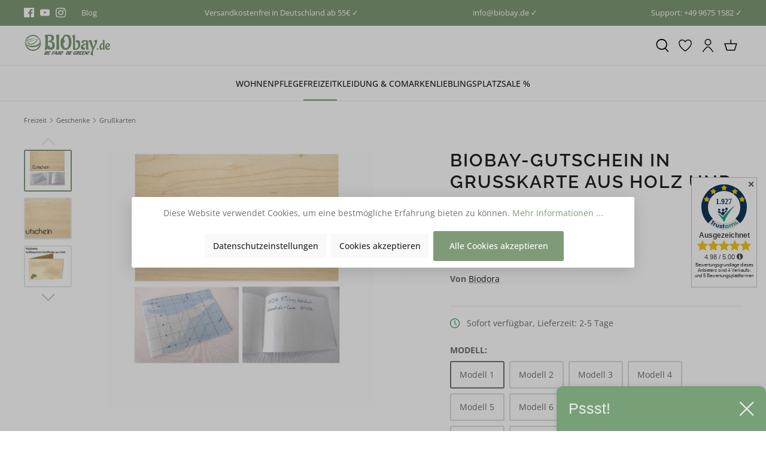

--- FILE ---
content_type: text/html; charset=UTF-8
request_url: https://www.biobay.de/biobay-gutschein-in-grusskarte-aus-holz-und-papier
body_size: 78877
content:

<!DOCTYPE html>

<html lang="de-DE"
      itemscope="itemscope"
      itemtype="https://schema.org/WebPage">

                            
    <head>
                                            <meta charset="utf-8">
            
            <script>
            let gtmIsTrackingProductClicks = Boolean(), gtmContainerId = 'GTM-MLHBN26', hasSWConsentSupport = Boolean(Number(1));
            window.wbmScriptIsSet = false;
        </script>
        <script type="text/javascript">
            window.dataLayer = window.dataLayer || [];
            window.dataLayer.push({"ecommerce":{"currencyCode":"EUR","detail":{"actionField":{"list":"Schreibwaren"},"products":[{"category":"Schreibwaren","price":10,"brand":"Biodora","id":"set44_10","name":"Biobay-Gutschein in Gru\u00dfkarte aus Holz und Papier","variant":"Modell 1"}]}},"google_tag_params":{"ecomm_prodid":"set44_10","ecomm_pagetype":"product"}});

                    </script>                <!-- WbmTagManagerEcomm Head Snippet Start -->
        <script id="wbmTagManger" type="text/javascript">
            function getCookie(name) {
                var cookieMatch = document.cookie.match(name + '=(.*?)(;|$)');
                return cookieMatch && decodeURI(cookieMatch[1]);
            }

            var gtmCookieSet = getCookie('wbm-tagmanager-enabled');
            
            var googleTag = function(w,d,s,l,i){w[l]=w[l]||[];w[l].push({'gtm.start':new Date().getTime(),event:'gtm.js'});var f=d.getElementsByTagName(s)[0],j=d.createElement(s),dl=l!='dataLayer'?'&l='+l:'';j.async=true;j.src='https://www.googletagmanager.com/gtm.js?id='+i+dl+'';f.parentNode.insertBefore(j,f);};
            

            if (hasSWConsentSupport && gtmCookieSet === null) {
                window.wbmGoogleTagmanagerId = gtmContainerId;
                window.wbmScriptIsSet = false;
                window.googleTag = googleTag;
            } else {
                window.wbmScriptIsSet = true;
                googleTag(window, document, 'script', 'dataLayer', gtmContainerId);
                googleTag = null;
            }
        </script><!-- WbmTagManagerEcomm Head Snippet End -->    
                            <meta name="viewport"
                      content="width=device-width, initial-scale=1, shrink-to-fit=no">
            
                            <meta name="author"
                      content=""/>
                <meta name="robots"
                      content="index,follow"/>
                <meta name="revisit-after"
                      content="15 days"/>
                <meta name="keywords"
                      content="Biodora,Direktrecycling,Gutschein,Biobay,Shop,Buchenholz,Altpapier,ökologisch,nachhaltig,plastikfrei,vegan,hochwertig,BIObay,Promavis"/>
                <meta name="description"
                      content="Entdecke hier den ökologisch produzierten Gutschein für den Biobay-Shop online | Vegan ✓ | Nachhaltige Rohstoffe ✓ | ▶ Jetzt anklicken"/>
            
                    <meta property="og:type"
          content="product"/>
    <meta property="og:site_name"
          content="biobay.de"/>
    <meta property="og:url"
          content="https://www.biobay.de/biobay-gutschein-in-grusskarte-aus-holz-und-papier-modell-1"/>
    <meta property="og:title"
          content="Biobay-Gutschein online bestellen | Biobay.de"/>

    <meta property="og:description"
          content="Entdecke hier den ökologisch produzierten Gutschein für den Biobay-Shop online | Vegan ✓ | Nachhaltige Rohstoffe ✓ | ▶ Jetzt anklicken"/>
    <meta property="og:image"
          content="https://www.biobay.de/media/71/d9/18/1641303803/gs1jyuacxaocjzzq.jpg"/>

            <meta property="product:brand"
              content="Biodora"/>
    
            <meta property="product:price:amount"
          content="10"/>
    <meta property="product:price:currency"
          content="EUR"/>
    <meta property="product:product_link"
          content="https://www.biobay.de/biobay-gutschein-in-grusskarte-aus-holz-und-papier-modell-1"/>

    <meta name="twitter:card"
          content="product"/>
    <meta name="twitter:site"
          content="biobay.de"/>
    <meta name="twitter:title"
          content="Biobay-Gutschein online bestellen | Biobay.de"/>
    <meta name="twitter:description"
          content="Entdecke hier den ökologisch produzierten Gutschein für den Biobay-Shop online | Vegan ✓ | Nachhaltige Rohstoffe ✓ | ▶ Jetzt anklicken"/>
    <meta name="twitter:image"
          content="https://www.biobay.de/media/71/d9/18/1641303803/gs1jyuacxaocjzzq.jpg"/>


    

                            <meta itemprop="copyrightHolder"
                      content="biobay.de"/>
                <meta itemprop="copyrightYear"
                      content=""/>
                <meta itemprop="isFamilyFriendly"
                      content="false"/>
                <meta itemprop="image"
                      content="https://www.biobay.de/media/30/14/40/1659984535/Version_final_Desktop_(1).jpg"/>
            
                                                

            
            
                    <link rel="shortcut icon"
                  href="https://www.biobay.de/media/25/1d/71/1650965100/favicon.ico">
        
                                <link rel="apple-touch-icon"
                  sizes="180x180"
                  href="https://www.biobay.de/media/6b/b8/ec/1650965112/apple-touch-icon.png">
                    
                            
                
                
    <link rel="canonical" href="https://www.biobay.de/biobay-gutschein-in-grusskarte-aus-holz-und-papier" />

                    <title itemprop="name">Biobay-Gutschein online bestellen | Biobay.de</title>
        
                                                                                <link rel="stylesheet"
                      href="https://www.biobay.de/theme/3ced1ef2b3ba406ee50a0be56c2e2236/css/all.css?1760352130551630">
                                    

            
                    <style>.brand-page .cms-image{background-color:#f3f3f3}
.product-price-info {
    height: calc(15px * 1.35 * 2) !important;
    line-clamp: 2 !important;
    -webkit-line-clamp: 2 !important;
}</style>
            

            <style>
                .lazyload,
                .lazyloading {
                    background-image: url('[data-uri]');
                }
            </style>    
                        <script>
        window.features = {"V6_5_0_0":false,"v6.5.0.0":false,"PERFORMANCE_TWEAKS":false,"performance.tweaks":false,"FEATURE_NEXT_1797":false,"feature.next.1797":false,"FEATURE_NEXT_16710":false,"feature.next.16710":false,"FEATURE_NEXT_13810":false,"feature.next.13810":false,"FEATURE_NEXT_13250":false,"feature.next.13250":false,"FEATURE_NEXT_17276":false,"feature.next.17276":false,"FEATURE_NEXT_16151":false,"feature.next.16151":false,"FEATURE_NEXT_16155":false,"feature.next.16155":false,"FEATURE_NEXT_19501":false,"feature.next.19501":false,"FEATURE_NEXT_15053":false,"feature.next.15053":false,"FEATURE_NEXT_18215":false,"feature.next.18215":false,"FEATURE_NEXT_15815":false,"feature.next.15815":false,"FEATURE_NEXT_14699":false,"feature.next.14699":false,"FEATURE_NEXT_15707":false,"feature.next.15707":false,"FEATURE_NEXT_14360":false,"feature.next.14360":false,"FEATURE_NEXT_15172":false,"feature.next.15172":false,"FEATURE_NEXT_14001":false,"feature.next.14001":false,"FEATURE_NEXT_7739":false,"feature.next.7739":false,"FEATURE_NEXT_16200":false,"feature.next.16200":false,"FEATURE_NEXT_13410":false,"feature.next.13410":false,"FEATURE_NEXT_15917":false,"feature.next.15917":false,"FEATURE_NEXT_15957":false,"feature.next.15957":false,"FEATURE_NEXT_13601":false,"feature.next.13601":false,"FEATURE_NEXT_16992":false,"feature.next.16992":false,"FEATURE_NEXT_7530":false,"feature.next.7530":false,"FEATURE_NEXT_16824":false,"feature.next.16824":false,"FEATURE_NEXT_16271":false,"feature.next.16271":false,"FEATURE_NEXT_15381":false,"feature.next.15381":false,"FEATURE_NEXT_17275":false,"feature.next.17275":false,"FEATURE_NEXT_17016":false,"feature.next.17016":false,"FEATURE_NEXT_16236":false,"feature.next.16236":false,"FEATURE_NEXT_16640":false,"feature.next.16640":false,"FEATURE_NEXT_17858":false,"feature.next.17858":false,"FEATURE_NEXT_6758":false,"feature.next.6758":false,"FEATURE_NEXT_19048":false,"feature.next.19048":false,"FEATURE_NEXT_19822":false,"feature.next.19822":false,"FEATURE_NEXT_18129":false,"feature.next.18129":false,"FEATURE_NEXT_19163":false,"feature.next.19163":false,"FEATURE_NEXT_18187":false,"feature.next.18187":false,"FEATURE_NEXT_17978":false,"feature.next.17978":false,"FEATURE_NEXT_11634":false,"feature.next.11634":false,"FEATURE_NEXT_21547":false,"feature.next.21547":false,"FEATURE_NEXT_22900":false,"feature.next.22900":false};
    </script>
        
                                                    
            <script>
                                    window.gtagActive = true;
                    window.gtagURL = 'https://www.googletagmanager.com/gtag/js?id=UA-37443766-1'
                    window.controllerName = 'product';
                    window.actionName = 'index';
                    window.trackOrders = '1';
                    window.gtagTrackingId = 'UA-37443766-1';
                    window.dataLayer = window.dataLayer || [];
                    window.gtagConfig = {
                        'anonymize_ip': '1',
                        'cookie_domain': 'none',
                        'cookie_prefix': '_swag_ga',
                    };

                    function gtag() { dataLayer.push(arguments); }
                            </script>

                                        <script id="sw-google-tag-manager-init" type="javascript/blocked">
                                            window.gtagCallback = function gtagCallbackFunction() {}
                                    </script>
                                
                            
            <script type="text/javascript" src='https://www.google.com/recaptcha/api.js' defer></script>
        <script>
                            window.googleReCaptchaV2Active = true;
                                </script>
            
                    

                                                                                        
                                                                                                        
                                                                                                        
                                                                                                        
                                                                                                        
                                                                                                        
                                                                                                        
                                                                                                        
                                                                                                        
                                                                                                        
                                                                                                                                                        
                                                                                                                                                        
                                                                                                        
                                                                                                                                                        
                                                                                                                                                        
                                                                                                                                                        
                                                                                    
                                    <script>
                    window.useDefaultCookieConsent = true;
                </script>
                    
            </head>

    <body class="is-ctl-product is-act-index">

                                                                                                    
                                                                                                        
                                                                                                        
                                                                                                        
                                                                                                        
                                                                                                        
                                                                                                        
                                                                                                        
                                                                                                        
                                                                                                        
                                                                                                                                                        
                                                                                                                                                        
                                                                                                        
                                                                                                                                                        
                                                                                                                                                        
                                                                                                                                                        
                                                                                    
                            <noscript>
                <iframe src="https://www.googletagmanager.com/ns.html?id=GTM-MLHBN26"
                        height="0" width="0" style="display:none;visibility:hidden"></iframe>
            </noscript>
                            <noscript class="noscript-main">
                
    <div role="alert"
         class="alert alert-info alert-has-icon">
        
                    <div class="alert-content-container">
                                                    
                                    <div class="alert-content">
                                                    Um unseren Shop in vollem Umfang nutzen zu können, empfehlen wir Ihnen Javascript in Ihrem Browser zu aktivieren.
                                            </div>
                
                                                                </div>
            </div>
            </noscript>
        


                        
                
            
    <nav class="top-bar d-block">
        <div class="container">
            <div class="row">
                                    <div class="col-12 d-flex justify-content-center justify-content-md-around justify-content-lg-between">

                                                                                    <div class="top-bar-item-first d-none d-md-block">
                                    <div class="d-flex align-items-center h-100">
                                                                                                                                    <div class="top-bar-social-media pr-3">
                                                                            <a href="https://www.facebook.com/biobay.de/" title="Facebook" target="_blank" rel="noopener">
                                <span class="icon icon-facebook icon-xs icon-social "><svg xmlns="http://www.w3.org/2000/svg" xmlns:xlink="http://www.w3.org/1999/xlink" width="24" height="24" viewBox="0 0 24 24"><defs><path d="M12.9,24H1.3C0.5,24,0,23.4,0,22.7V1.3C0,0.5,0.6,0,1.3,0h21.4C23.5,0,24,0.6,24,1.3v21.4c0,0.8-0.6,1.3-1.3,1.3h-6.1v-9.3 h3.1l0.5-3.7h-3.5V8.7c0-1.1,0.3-1.8,1.8-1.8h1.9V3.7c-0.3,0-1.4-0.2-2.7-0.2C15,3.5,13,5.3,13,8.3V11H9.8v3.7H13L12.9,24L12.9,24z" id="icons-katana-facebook" /></defs><use xlink:href="#icons-katana-facebook" fill="#758CA3" fill-rule="evenodd" /></svg></span>                </a>
            
                        <a href="https://www.youtube.com/@BIObay_de" title="YouTube" target="_blank" rel="noopener">
                                <span class="icon icon-youtube icon-xs icon-social "><svg xmlns="http://www.w3.org/2000/svg" xmlns:xlink="http://www.w3.org/1999/xlink" width="24" height="24" viewBox="0 0 24 24"><defs><path d="M9.6,15.3V8.6l6.4,3.2L9.6,15.3z M23.8,7.3c0,0-0.2-1.6-1-2.4c-1-1-1.9-1-2.4-1c-3.4-0.3-8.3-0.3-8.3-0.3l0,0 c0,0-5,0-8.3,0.3c-0.6,0-1.8,0-2.7,1c-0.6,0.6-1,2.4-1,2.4S0,9.2,0,11.1v1.8c0,1.9,0.2,3.8,0.2,3.8s0.2,1.6,1,2.4c1,1,2.1,1,2.7,1 c1.9,0.2,8.2,0.3,8.2,0.3s5.1,0,8.5-0.3c0.5,0,1.4,0,2.4-1c0.6-0.8,1-2.4,1-2.4S24,15,24,13v-1.9C24,9.2,23.8,7.3,23.8,7.3L23.8,7.3 z" id="icons-katana-youtube" /></defs><use xlink:href="#icons-katana-youtube" fill="#758CA3" fill-rule="evenodd" /></svg></span>                </a>
            
                        <a href="https://www.instagram.com/biobay.de/" title="Instagram" target="_blank" rel="noopener">
                                <span class="icon icon-instagram icon-xs icon-social "><svg xmlns="http://www.w3.org/2000/svg" xmlns:xlink="http://www.w3.org/1999/xlink" width="24" height="24" viewBox="0 0 24 24"><defs><path d="M12.2,0c-3.2,0-3.7,0-5,0C5.9,0,5.1,0.3,4.3,0.5C3.5,1,2.8,1.3,2.2,2.1C1.4,2.7,1,3.4,0.7,4.2S0.2,5.8,0.1,7.1 c0,1.3,0,1.8,0,5s0,3.7,0,5s0.3,2.1,0.5,2.9c0.3,0.8,0.6,1.4,1.4,2.1c0.6,0.6,1.3,1.1,2.1,1.4S5.7,24,7,24s1.8,0,5,0s3.7,0,5,0 s2.1-0.3,2.9-0.5c0.8-0.3,1.4-0.6,2.1-1.4c0.6-0.6,1.1-1.3,1.4-2.1c0.3-0.8,0.5-1.6,0.5-2.9s0-1.8,0-5s0-3.7,0-5S23.6,5,23.4,4.2 c-0.3-0.8-0.6-1.4-1.4-2.1c-0.6-0.6-1.3-1.1-2.1-1.4c-0.8-0.3-1.6-0.5-2.9-0.5C15.9,0,15.4,0,12.2,0z M12.2,2.3c3.2,0,3.5,0,4.8,0 c1.1,0,1.8,0.3,2.3,0.5c0.6,0.2,1,0.5,1.4,1c0.5,0.5,0.6,0.8,1,1.4c0.2,0.5,0.3,1.1,0.5,2.3c0,1.3,0,1.6,0,4.8s0,3.5,0,4.8 c0,1.1-0.3,1.8-0.5,2.3c-0.2,0.6-0.5,1-1,1.4s-0.8,0.6-1.4,1c-0.5,0.2-1.1,0.3-2.3,0.5c-1.3,0-1.6,0-4.8,0s-3.5,0-4.8,0 c-1.1,0-1.8-0.3-2.3-0.5c-0.6-0.2-1-0.5-1.4-1c-0.5-0.5-0.6-0.8-1-1.4c-0.2-0.5-0.3-1.1-0.5-2.3c0-1.3,0-1.6,0-4.8s0-3.5,0-4.8 c0-1.1,0.3-1.8,0.5-2.3C3,4.3,3.3,4,3.6,3.5c0.5-0.3,0.8-0.6,1.4-0.8c0.5-0.2,1.1-0.3,2.3-0.5C8.6,2.3,8.9,2.3,12.2,2.3z M12.2,5.8 c-3.4,0-6.3,2.7-6.3,6.3c0,3.4,2.7,6.3,6.3,6.3c3.4,0,6.3-2.7,6.3-6.3C18.4,8.7,15.5,5.8,12.2,5.8z M12.2,16.1c-2.3,0-4-1.8-4-4 s1.8-4,4-4s4,1.8,4,4S14.4,16.1,12.2,16.1z M20.1,5.6c0,0.8-0.6,1.4-1.4,1.4c-0.8,0-1.4-0.6-1.4-1.4s0.6-1.4,1.4-1.4 C19.4,4.2,20.1,4.8,20.1,5.6z" id="icons-katana-instagram" /></defs><use xlink:href="#icons-katana-instagram" fill="#758CA3" fill-rule="evenodd" /></svg></span>                </a>
            
                
                
                
                                                                </div>
                                                                                    
                                                                                                                                    <div class="d-none d-md-block">
                                                    <ul class="d-flex list-unstyled h-100 m-0"><li class="top-bar-item"><a class="text-decoration-none"
                                                                           href="https://www.biobay.de/blog"
                                                                                                                                                      title="Blog">
                                                                            Blog
                                                                        </a></li></ul>                                                </div>
                                                                                                                        </div>
                                </div>
                                                    
                                                                                                                        <div class="d-flex top-bar-item">
                                                                                                                                    
                                                <span>
                                                    Versandkostenfrei in Deutschland ab 55€ ✓
                                                </span>
                                                                                                                        </div>
                                                                                                                                <div class="d-none d-md-flex top-bar-item">
                                                                                                                                    
                                                <span>
                                                    info@biobay.de ✓
                                                </span>
                                                                                                                        </div>
                                                                                                                                                                                            <div class="d-none d-xl-flex top-bar-item">
                                                                                                                                    
                                                <span>
                                                    Support: +49 9675 1582 ✓
                                                </span>
                                                                                                                        </div>
                                                                                    
                                                                                                </div>
                            </div>
        </div>
    </nav>
    
                <header class="header-main">
                    <div class="header">
        <div class="container">
                                                    
        <div class="row header-row no-gutters" data-atl-katana-search-overlay="true">
                    <div class="col d-flex align-items-center d-md-none">
                <div class="d-flex">
                    <div class="menu-button">
                                                    <button class="btn nav-main-toggle-btn header-actions-btn"
                                    type="button"
                                    data-offcanvas-menu="true"
                                    aria-label="Menü">
                                                                                    <span class="icon icon-stack"><svg xmlns="http://www.w3.org/2000/svg" xmlns:xlink="http://www.w3.org/1999/xlink" width="24" height="24" viewBox="0 0 24 24"><defs><g id="icons-katana-stack"><path d="M21.9,12.9H2.1c-0.5,0-0.9-0.4-0.9-0.9s0.4-0.9,0.9-0.9h19.8c0.5,0,0.9,0.4,0.9,0.9S22.4,12.9,21.9,12.9z"/><path d="M21.9,6H2.1C1.6,6,1.2,5.6,1.2,5.1s0.4-0.9,0.9-0.9h19.8c0.5,0,0.9,0.4,0.9,0.9S22.4,6,21.9,6z"/><path d="M21.9,19.8H2.1c-0.5,0-0.9-0.4-0.9-0.9c0-0.5,0.4-0.9,0.9-0.9h19.8c0.5,0,0.9,0.4,0.9,0.9C22.8,19.4,22.4,19.8,21.9,19.8z" /></g></defs><use xlink:href="#icons-katana-stack" fill="#758CA3" fill-rule="evenodd" /></svg></span>                                                                </button>
                                            </div>

                                                <button class="btn header-actions-btn js-search-toggle-btn"
            type="button"
            aria-label="Suchen">
                        <span class="icon icon-search"><svg xmlns="http://www.w3.org/2000/svg" xmlns:xlink="http://www.w3.org/1999/xlink" width="24" height="24" viewBox="0 0 24 24"><defs><path d="M17.9,16.8l5.5,6L22,24l-5.5-6c-1.7,1.2-3.7,1.9-5.9,1.9c-5.5,0-10-4.4-10-10S5,0,10.6,0s10,4.4,10,10 C20.6,12.5,19.6,14.9,17.9,16.8z M10.6,18c4.4,0,8.2-3.6,8.2-8s-3.6-8-8.2-8s-8.2,3.6-8.2,8S6.1,18,10.6,18z" id="icons-katana-search" /></defs><use xlink:href="#icons-katana-search" fill="#758CA3" fill-rule="evenodd" /></svg></span>    
            </button>
                                    </div>
            </div>

            <div class="col-auto col-md header-logo-col">
                    <div class="header-logo-main">
                    <a class="header-logo-main-link"
               href="/"
               title="Zur Startseite wechseln">
                                    <picture class="header-logo-picture">
                                                                                        <source srcset="https://www.biobay.de/media/58/63/fb/1659984544/Version_final_Mobil.jpg"
                                        media="(min-width: 768px) and (max-width: 991px)">
                                                    
                                                                                    <source srcset="https://www.biobay.de/media/58/63/fb/1659984544/Version_final_Mobil.jpg"
                                        media="(max-width: 767px)">
                                                    
                                                                                    <img src="https://www.biobay.de/media/30/14/40/1659984535/Version_final_Desktop_%281%29.jpg"
                                     alt="Zur Startseite wechseln"
                                     class="img-fluid header-logo-main-img"/>
                                                                        </picture>
                            </a>
            </div>
            </div>
        
                            
                    <div class="col header-actions-col">
                <div class="row no-gutters justify-content-end align-items-center h-100">
                                                                        <div class="col-auto d-none d-md-block">
                                    <button class="btn header-actions-btn js-search-toggle-btn"
            type="button"
            aria-label="Suchen">
                        <span class="icon icon-search"><svg xmlns="http://www.w3.org/2000/svg" xmlns:xlink="http://www.w3.org/1999/xlink" width="24" height="24" viewBox="0 0 24 24"><defs><path d="M17.9,16.8l5.5,6L22,24l-5.5-6c-1.7,1.2-3.7,1.9-5.9,1.9c-5.5,0-10-4.4-10-10S5,0,10.6,0s10,4.4,10,10 C20.6,12.5,19.6,14.9,17.9,16.8z M10.6,18c4.4,0,8.2-3.6,8.2-8s-3.6-8-8.2-8s-8.2,3.6-8.2,8S6.1,18,10.6,18z" id="icons-katana-search" /></defs><use xlink:href="#icons-katana-search" fill="#758CA3" fill-rule="evenodd" /></svg></span>    
            </button>
                            </div>
                                            
                                                                                                    <div class="col-auto position-static">
                                <div class="header-wishlist">
                                    <a class="btn header-wishlist-btn header-actions-btn"
                                       href="/wishlist"
                                       title="Merkzettel"
                                       aria-label="Merkzettel">
                                            
            <div class="header-wishlist-icon position-relative d-inline">
                                            <span class="icon icon-heart"><svg xmlns="http://www.w3.org/2000/svg" xmlns:xlink="http://www.w3.org/1999/xlink" width="24" height="24" viewBox="0 0 24 24"><defs><path d="M17.488 1.11h-.146a6.552 6.552 0 0 0-5.35 2.81A6.57 6.57 0 0 0 6.62 1.116 6.406 6.406 0 0 0 .09 7.428c0 7.672 11.028 15.028 11.497 15.338a.745.745 0 0 0 .826 0c.47-.31 11.496-7.666 11.496-15.351a6.432 6.432 0 0 0-6.42-6.306zM12 21.228C10.018 19.83 1.59 13.525 1.59 7.442c.05-2.68 2.246-4.826 4.934-4.826h.088c2.058-.005 3.93 1.251 4.684 3.155.226.572 1.168.572 1.394 0 .755-1.907 2.677-3.17 4.69-3.16h.02c2.7-.069 4.96 2.118 5.01 4.817 0 6.089-8.429 12.401-10.41 13.8z" id="icons-katana-heart" /></defs><use xlink:href="#icons-katana-heart" fill="#758CA3" fill-rule="evenodd" /></svg></span>                
            
            
            <span class="badge header-wishlist-badge"
                  id="wishlist-basket"
                  data-wishlist-storage="true"
                  data-wishlist-storage-options="{&quot;listPath&quot;:&quot;\/wishlist\/list&quot;,&quot;mergePath&quot;:&quot;\/wishlist\/merge&quot;,&quot;tokenMergePath&quot;:&quot;339ac5ce2fef6d62.D9B21PRpswes1EL_K9tC6vy3pdW0rRJ5ijVvWyWG5_E.f50d5MMj5zHLtQ66eusVrqPU6byGlCUasnwcNhLRrYs9nT63nAj7bpWuEw&quot;,&quot;pageletPath&quot;:&quot;\/wishlist\/merge\/pagelet&quot;,&quot;tokenPageletPath&quot;:&quot;27fc41b87bf1020b27befc163e4c.u6IALy2ZaKewMWIWEeCLjIE-1K8chohnw6XfZksngsY.9exiRWbBEN7vVydiYtLJ4MR7uP1uv7g-hP-aJyxP9LHU8UF1fc45zOh0Wg&quot;}"
                  data-wishlist-widget="true"
                  data-wishlist-widget-options="{&quot;showCounter&quot;:true}"
            ></span>
        </div>
    
                                        </a>
                                </div>
                            </div>
                                            
                                                                        <div class="col-auto">
                                <div class="account-menu">
                                        <a class="btn account-menu-btn header-actions-btn"
       href="/account/login"
       title="Mein Konto">
                        <span class="icon icon-avatar"><svg xmlns="http://www.w3.org/2000/svg" xmlns:xlink="http://www.w3.org/1999/xlink" width="24" height="24" viewBox="0 0 24 24"><defs><path d="M21.645 22.866a28.717 28.717 0 0 0-6.46-7.817c-2.322-1.892-4.048-1.892-6.37 0a28.74 28.74 0 0 0-6.46 7.817.75.75 0 0 0 1.294.76 27.264 27.264 0 0 1 6.113-7.413A3.98 3.98 0 0 1 12 15.125a3.81 3.81 0 0 1 2.236 1.088 27.252 27.252 0 0 1 6.115 7.412.75.75 0 1 0 1.294-.76zM12 12.002A6.01 6.01 0 0 0 18.003 6 6.003 6.003 0 1 0 12 12.002zm0-10.505a4.502 4.502 0 1 1 0 9.005 4.502 4.502 0 0 1 0-9.005z" id="icons-katana-avatar" /></defs><use xlink:href="#icons-katana-avatar" fill="#758CA3" fill-rule="evenodd" /></svg></span>    
            </a>
                                </div>
                            </div>
                        
                    
                                            <div class="col-auto">
                            <div class="header-cart"
                                 data-offcanvas-cart="true">
                                <a class="btn header-cart-btn header-actions-btn"
                                   href="/checkout/cart"
                                   data-cart-widget="true"
                                   title="Warenkorb"
                                   aria-label="Warenkorb">
                                        <div class="header-cart-icon position-relative d-inline">
                        <span class="icon icon-bag"><svg xmlns="http://www.w3.org/2000/svg" xmlns:xlink="http://www.w3.org/1999/xlink" width="24" height="24" viewBox="0 0 24 24"><defs><path d="M11.4,7.8V1.3h1.7v6.5h10.8l-4.3,13.6H4.4L0.1,7.8H11.4z M2.4,9.5l3.3,10.2h12.7l3.3-10.2L2.4,9.5L2.4,9.5z" id="icons-katana-bag" /></defs><use xlink:href="#icons-katana-bag" fill="#758CA3" fill-rule="evenodd" /></svg></span>    
            </div>

                                    </a>
                            </div>
                        </div>
                                    </div>
            </div>
        
                        
    
            <div class="search-overlay d-none search-overlay-js">
                            <div class="search-overlay-container">
                                            <div class="search-overlay-col">
                                                            
    <div class="header-search">
        <form action="/search"
              method="get"
              data-search-form="true"
              data-url="/suggest?search="
              class="header-search-form">
                                                <div class="input-group">
                                                    <input type="search"
                                   name="search"
                                   class="form-control header-search-input"
                                   autocomplete="off"
                                   autocapitalize="off"
                                   placeholder="Suchbegriff ..."
                                   aria-label="Suchbegriff ..."
                                   value=""
                            >
                        
                            <div class="input-group-append">
        <button type="submit"
                class="btn header-search-btn"
                aria-label="Suchen">
            <span class="header-search-icon">
                                <span class="icon icon-search icon-black"><svg xmlns="http://www.w3.org/2000/svg" xmlns:xlink="http://www.w3.org/1999/xlink" width="24" height="24" viewBox="0 0 24 24"><defs><path d="M17.9,16.8l5.5,6L22,24l-5.5-6c-1.7,1.2-3.7,1.9-5.9,1.9c-5.5,0-10-4.4-10-10S5,0,10.6,0s10,4.4,10,10 C20.6,12.5,19.6,14.9,17.9,16.8z M10.6,18c4.4,0,8.2-3.6,8.2-8s-3.6-8-8.2-8s-8.2,3.6-8.2,8S6.1,18,10.6,18z" id="icons-katana-search" /></defs><use xlink:href="#icons-katana-search" fill="#758CA3" fill-rule="evenodd" /></svg></span>                </span>
        </button>
    </div>
                    </div>
                
                    </form>
    </div>
                            
                                                            <button class="btn close-search-overlay-btn close-search-js"
                                        title="Suche schließen">
                                                    <span class="icon icon-x icon-xs icon-black"><svg xmlns="http://www.w3.org/2000/svg" xmlns:xlink="http://www.w3.org/1999/xlink" width="24" height="24" viewBox="0 0 24 24"><defs><g id="icons-katana-x"><path d="M1.2,24C0.6,24,0,23.4,0,22.8c0-0.3,0.1-0.6,0.3-0.8L22,0.4c0.5-0.5,1.2-0.5,1.7,0c0.5,0.5,0.5,1.2,0,1.7L2,23.6 C1.8,23.8,1.5,24,1.2,24L1.2,24z"/><path d="M22.8,24c-0.3,0-0.6-0.1-0.8-0.3L0.4,2c-0.5-0.5-0.5-1.2,0-1.7s1.2-0.5,1.7,0L23.6,22c0.5,0.5,0.5,1.2,0,1.7 C23.4,23.8,23.1,24,22.8,24z"/></g></defs><use xlink:href="#icons-katana-x" fill="#758CA3" fill-rule="evenodd" /></svg></span>                                    </button>
                                                    </div>
                    
                                            <div class="search-overlay-results">
                                                                                                <div class="search-overlay-headline">
                                        Beliebte Kategorien
                                    </div>
                                
                                                                    <div class="row search-overlay-suggestion">
                                                                                                                                    <a href="/lieblingsplatz"
                                                   class="col-6 col-md-3 pb-5 text-decoration-none"
                                                   title="Entdecke unsere Bestseller">
                                                                                                            <img src="https://www.biobay.de/media/11/0f/5b/1669831012/Lieblingsplatz.jpg" alt="Entdecke unsere Bestseller">
                                                    
                                                                                                            <div class="search-overlay-suggestion-description">
                                                            Entdecke unsere Bestseller
                                                        </div>
                                                                                                    </a>
                                                                                                                                                                                <a href="/58products"
                                                   class="col-6 col-md-3 pb-5 text-decoration-none"
                                                   title="58Products - Feinstes Porzellan - Made in Germany">
                                                                                                            <img src="https://www.biobay.de/media/93/34/04/1672495870/58Products - Feinstes Porzellan - Made in Germany.jpg" alt="58Products - Feinstes Porzellan - Made in Germany">
                                                    
                                                                                                            <div class="search-overlay-suggestion-description">
                                                            58Products - Feinstes Porzellan - Made in Germany
                                                        </div>
                                                                                                    </a>
                                                                                                                                                                                <a href="/sprout-world"
                                                   class="col-6 col-md-3 pb-5 text-decoration-none"
                                                   title="Bleistifte zum Einpflanzen">
                                                                                                            <img src="https://www.biobay.de/media/bc/46/55/1657638804/Bleistift zum Einpflanzen.jpg" alt="Bleistifte zum Einpflanzen">
                                                    
                                                                                                            <div class="search-overlay-suggestion-description">
                                                            Bleistifte zum Einpflanzen
                                                        </div>
                                                                                                    </a>
                                                                                                                                                                                <a href="/papiersaecke"
                                                   class="col-6 col-md-3 pb-5 text-decoration-none"
                                                   title="Papiersäcke">
                                                                                                            <img src="https://www.biobay.de/media/e5/68/01/1657638793/Papiersäcke.jpg" alt="Papiersäcke">
                                                    
                                                                                                            <div class="search-overlay-suggestion-description">
                                                            Papiersäcke
                                                        </div>
                                                                                                    </a>
                                                                                                                        </div>
                                                                                    </div>
                                    </div>
                    </div>
                </div>
                                    </div>
    </div>

            <div class="navigation">
            
    <div class="main-navigation"
         id="mainNavigation"
         data-flyout-menu="true">
                    <div class="container">
                                    <nav class="nav main-navigation-menu"
                        itemscope="itemscope"
                        itemtype="http://schema.org/SiteNavigationElement">
                        
                                                                                        
    
                                                    
                                                                                            
                                                                
                                                                                                            <a class="nav-link main-navigation-link"
                                           href="https://www.biobay.de/nachhaltiges-wohnen"
                                           itemprop="url"
                                           data-flyout-menu-trigger="91041eee53ae4c68a2d698011a2cf952"                                                                                      title="Wohnen">
                                            <div class="main-navigation-link-text">
                                                <span itemprop="name">Wohnen</span>
                                            </div>
                                        </a>
                                                                                                                                                                
                                                                
                                                                                                            <a class="nav-link main-navigation-link"
                                           href="https://www.biobay.de/nachhaltige-pflegeprodukte"
                                           itemprop="url"
                                           data-flyout-menu-trigger="d54ccc7c8566451cbd96ff5c3280ccaa"                                                                                      title="Pflege">
                                            <div class="main-navigation-link-text">
                                                <span itemprop="name">Pflege</span>
                                            </div>
                                        </a>
                                                                                                                                                                
                                                                
                                                                                                            <a class="nav-link main-navigation-link active"
                                           href="https://www.biobay.de/freizeit"
                                           itemprop="url"
                                           data-flyout-menu-trigger="ff75443cb71f48db8a7e7d4da9cb8d74"                                                                                      title="Freizeit">
                                            <div class="main-navigation-link-text">
                                                <span itemprop="name">Freizeit</span>
                                            </div>
                                        </a>
                                                                                                                                                                
                                                                
                                                                                                            <a class="nav-link main-navigation-link"
                                           href="https://www.biobay.de/nachhaltige-kleidung"
                                           itemprop="url"
                                           data-flyout-menu-trigger="202415e803744540bf888423106a411c"                                                                                      title="Kleidung &amp; Co">
                                            <div class="main-navigation-link-text">
                                                <span itemprop="name">Kleidung &amp; Co</span>
                                            </div>
                                        </a>
                                                                                                                                                                
                                                                
                                                                                                            <a class="nav-link main-navigation-link"
                                           href="https://www.biobay.de/nachhaltige-marken"
                                           itemprop="url"
                                                                                                                                 title="Marken">
                                            <div class="main-navigation-link-text">
                                                <span itemprop="name">Marken</span>
                                            </div>
                                        </a>
                                                                                                                                                                
                                                                
                                                                                                            <a class="nav-link main-navigation-link"
                                           href="https://www.biobay.de/lieblingsplatz"
                                           itemprop="url"
                                                                                                                                 title="Lieblingsplatz">
                                            <div class="main-navigation-link-text">
                                                <span itemprop="name">Lieblingsplatz</span>
                                            </div>
                                        </a>
                                                                                                                                                                
                                                                
                                                                                                            <a class="nav-link main-navigation-link"
                                           href="https://www.biobay.de/sale"
                                           itemprop="url"
                                                                                                                                 title="Sale %">
                                            <div class="main-navigation-link-text">
                                                <span itemprop="name">Sale %</span>
                                            </div>
                                        </a>
                                                                                                                                            </nav>
                            </div>
        
                                                                                                                                                                                                                                                                                                                                                                                                                                    
                                                <div class="navigation-flyouts">
                                                                                                                                                                <div class="navigation-flyout"
                                             data-flyout-menu-id="91041eee53ae4c68a2d698011a2cf952">
                                            <div class="container">
                                                                                                                
            <div class="row navigation-flyout-content">
                <div class="col-12 col-xl navigation-flyout-categories is-root">
                                                    
                    
    
    <div class="row navigation-flyout-categories is-level-0">
                                            
                
    <div class="col-2 navigation-flyout-column is-level-0">
                    
            
                            <a class="nav-item nav-link navigation-flyout-link is-level-0"
                   href="https://www.biobay.de/nachhaltige-haushaltsprodukte"
                   itemprop="url"
                                      title="Haushalt">
                    
                    <span itemprop="name">Haushalt</span>
                </a>
                    
                                                                            
        
    
    <div class="navigation-flyout-categories is-level-1">
                                            
                
    <div class="col navigation-flyout-column is-level-1">
                    
            
                            <a class="nav-item nav-link navigation-flyout-link is-level-1"
                   href="https://www.biobay.de/nachhaltige-vorratsdosen"
                   itemprop="url"
                                      title="Vorratsdosen">
                    
                    <span itemprop="name">Vorratsdosen</span>
                </a>
                    
                                                                
            </div>
                                            
                
    <div class="col navigation-flyout-column is-level-1">
                    
            
                            <a class="nav-item nav-link navigation-flyout-link is-level-1"
                   href="https://www.biobay.de/holzuntersetzer"
                   itemprop="url"
                                      title="Untersetzer">
                    
                    <span itemprop="name">Untersetzer</span>
                </a>
                    
                                                                
            </div>
                                            
                
    <div class="col navigation-flyout-column is-level-1">
                    
            
                            <a class="nav-item nav-link navigation-flyout-link is-level-1"
                   href="https://www.biobay.de/nachhaltige-wasserkocher"
                   itemprop="url"
                                      title="Wasserkocher">
                    
                    <span itemprop="name">Wasserkocher</span>
                </a>
                    
                                                                
            </div>
                                            
                
    <div class="col navigation-flyout-column is-level-1">
                    
            
                            <a class="nav-item nav-link navigation-flyout-link is-level-1"
                   href="https://www.biobay.de/papiersaecke"
                   itemprop="url"
                                      title="Papiersäcke">
                    
                    <span itemprop="name">Papiersäcke</span>
                </a>
                    
                                                                
            </div>
                                            
                
    <div class="col navigation-flyout-column is-level-1">
                    
            
                            <a class="nav-item nav-link navigation-flyout-link is-level-1"
                   href="https://www.biobay.de/etagere-aus-porzellan"
                   itemprop="url"
                                      title="Etagere">
                    
                    <span itemprop="name">Etagere</span>
                </a>
                    
                                                                
            </div>
                                            
                
    <div class="col navigation-flyout-column is-level-1">
                    
            
                            <a class="nav-item nav-link navigation-flyout-link is-level-1"
                   href="https://www.biobay.de/holz-hocker"
                   itemprop="url"
                                      title="Hocker">
                    
                    <span itemprop="name">Hocker</span>
                </a>
                    
                                                                
            </div>
            </div>
                                            
            </div>
                                            
                
    <div class="col-2 navigation-flyout-column is-level-0">
                    
            
                            <a class="nav-item nav-link navigation-flyout-link is-level-0"
                   href="https://www.biobay.de/nachhaltige-kuechenutensilien"
                   itemprop="url"
                                      title="Küche">
                    
                    <span itemprop="name">Küche</span>
                </a>
                    
                                                                            
        
    
    <div class="navigation-flyout-categories is-level-1">
                                            
                
    <div class="col navigation-flyout-column is-level-1">
                    
            
                            <a class="nav-item nav-link navigation-flyout-link is-level-1"
                   href="https://www.biobay.de/nachhaltige-kuechenhelfer"
                   itemprop="url"
                                      title="Küchenhelfer">
                    
                    <span itemprop="name">Küchenhelfer</span>
                </a>
                    
                                                                
            </div>
                                            
                
    <div class="col navigation-flyout-column is-level-1">
                    
            
                            <a class="nav-item nav-link navigation-flyout-link is-level-1"
                   href="https://www.biobay.de/nachhaltiges-geschirr"
                   itemprop="url"
                                      title="Geschirr ">
                    
                    <span itemprop="name">Geschirr </span>
                </a>
                    
                                                                
            </div>
                                            
                
    <div class="col navigation-flyout-column is-level-1">
                    
            
                            <a class="nav-item nav-link navigation-flyout-link is-level-1"
                   href="https://www.biobay.de/bio-strohhalme"
                   itemprop="url"
                                      title="Strohhalme">
                    
                    <span itemprop="name">Strohhalme</span>
                </a>
                    
                                                                
            </div>
                                            
                
    <div class="col navigation-flyout-column is-level-1">
                    
            
                            <a class="nav-item nav-link navigation-flyout-link is-level-1"
                   href="https://www.biobay.de/nachhaltige-brotdosen"
                   itemprop="url"
                                      title="Brotdosen">
                    
                    <span itemprop="name">Brotdosen</span>
                </a>
                    
                                                                
            </div>
                                            
                
    <div class="col navigation-flyout-column is-level-1">
                    
            
                            <a class="nav-item nav-link navigation-flyout-link is-level-1"
                   href="https://www.biobay.de/pfeffermuehlen-aus-holz"
                   itemprop="url"
                                      title="Pfeffermühlen">
                    
                    <span itemprop="name">Pfeffermühlen</span>
                </a>
                    
                                                                
            </div>
                                            
                
    <div class="col navigation-flyout-column is-level-1">
                    
            
                            <a class="nav-item nav-link navigation-flyout-link is-level-1"
                   href="https://www.biobay.de/eierbecher"
                   itemprop="url"
                                      title="Eierbecher">
                    
                    <span itemprop="name">Eierbecher</span>
                </a>
                    
                                                                
            </div>
            </div>
                                            
            </div>
                                            
                
    <div class="col-2 navigation-flyout-column is-level-0">
                    
            
                            <a class="nav-item nav-link navigation-flyout-link is-level-0"
                   href="https://www.biobay.de/kochutensilien"
                   itemprop="url"
                                      title="Kochen">
                    
                    <span itemprop="name">Kochen</span>
                </a>
                    
                                                                            
        
    
    <div class="navigation-flyout-categories is-level-1">
                                            
                
    <div class="col navigation-flyout-column is-level-1">
                    
            
                            <a class="nav-item nav-link navigation-flyout-link is-level-1"
                   href="https://www.biobay.de/nachhaltige-schuesseln"
                   itemprop="url"
                                      title="Schüsseln">
                    
                    <span itemprop="name">Schüsseln</span>
                </a>
                    
                                                                
            </div>
                                            
                
    <div class="col navigation-flyout-column is-level-1">
                    
            
                            <a class="nav-item nav-link navigation-flyout-link is-level-1"
                   href="https://www.biobay.de/nachhaltige-schneidebretter"
                   itemprop="url"
                                      title="Schneidebretter">
                    
                    <span itemprop="name">Schneidebretter</span>
                </a>
                    
                                                                
            </div>
                                            
                
    <div class="col navigation-flyout-column is-level-1">
                    
            
                            <a class="nav-item nav-link navigation-flyout-link is-level-1"
                   href="https://www.biobay.de/kuechenmesser"
                   itemprop="url"
                                      title="Küchenmesser">
                    
                    <span itemprop="name">Küchenmesser</span>
                </a>
                    
                                                                
            </div>
                                            
                
    <div class="col navigation-flyout-column is-level-1">
                    
            
                            <a class="nav-item nav-link navigation-flyout-link is-level-1"
                   href="https://www.biobay.de/backfoermchen"
                   itemprop="url"
                                      title="Backförmchen">
                    
                    <span itemprop="name">Backförmchen</span>
                </a>
                    
                                                                
            </div>
                                            
                
    <div class="col navigation-flyout-column is-level-1">
                    
            
                            <a class="nav-item nav-link navigation-flyout-link is-level-1"
                   href="https://www.biobay.de/nachhaltiges-backpapier"
                   itemprop="url"
                                      title="Backpapier">
                    
                    <span itemprop="name">Backpapier</span>
                </a>
                    
                                                                
            </div>
                                            
                
    <div class="col navigation-flyout-column is-level-1">
                    
            
                            <a class="nav-item nav-link navigation-flyout-link is-level-1"
                   href="https://www.biobay.de/wachspapier"
                   itemprop="url"
                                      title="Wachspapier">
                    
                    <span itemprop="name">Wachspapier</span>
                </a>
                    
                                                                
            </div>
            </div>
                                            
            </div>
                                            
                
    <div class="col-2 navigation-flyout-column is-level-0">
                    
            
                            <a class="nav-item nav-link navigation-flyout-link is-level-0"
                   href="https://www.biobay.de/bad-und-putzen"
                   itemprop="url"
                                      title="Bad &amp; Putzen">
                    
                    <span itemprop="name">Bad &amp; Putzen</span>
                </a>
                    
                                                                            
        
    
    <div class="navigation-flyout-categories is-level-1">
                                            
                
    <div class="col navigation-flyout-column is-level-1">
                    
            
                            <a class="nav-item nav-link navigation-flyout-link is-level-1"
                   href="https://www.biobay.de/nachhaltiges-waschmittel"
                   itemprop="url"
                                      title="Waschmittel">
                    
                    <span itemprop="name">Waschmittel</span>
                </a>
                    
                                                                
            </div>
                                            
                
    <div class="col navigation-flyout-column is-level-1">
                    
            
                            <a class="nav-item nav-link navigation-flyout-link is-level-1"
                   href="https://www.biobay.de/nachhaltige-putzmittel"
                   itemprop="url"
                                      title="Putzmittel">
                    
                    <span itemprop="name">Putzmittel</span>
                </a>
                    
                                                                
            </div>
                                            
                
    <div class="col navigation-flyout-column is-level-1">
                    
            
                            <a class="nav-item nav-link navigation-flyout-link is-level-1"
                   href="https://www.biobay.de/reinigungsschwaemme"
                   itemprop="url"
                                      title="Schwämme">
                    
                    <span itemprop="name">Schwämme</span>
                </a>
                    
                                                                
            </div>
                                            
                
    <div class="col navigation-flyout-column is-level-1">
                    
            
                            <a class="nav-item nav-link navigation-flyout-link is-level-1"
                   href="https://www.biobay.de/badaccessoires-aus-holz"
                   itemprop="url"
                                      title="Badaccessoires">
                    
                    <span itemprop="name">Badaccessoires</span>
                </a>
                    
                                                                
            </div>
                                            
                
    <div class="col navigation-flyout-column is-level-1">
                    
            
                            <a class="nav-item nav-link navigation-flyout-link is-level-1"
                   href="https://www.biobay.de/seifenschalen-aus-holz"
                   itemprop="url"
                                      title="Seifenaufbewahrung">
                    
                    <span itemprop="name">Seifenaufbewahrung</span>
                </a>
                    
                                                                
            </div>
                                            
                
    <div class="col navigation-flyout-column is-level-1">
                    
            
                            <a class="nav-item nav-link navigation-flyout-link is-level-1"
                   href="https://www.biobay.de/reinigungstuecher"
                   itemprop="url"
                                      title="Tücher">
                    
                    <span itemprop="name">Tücher</span>
                </a>
                    
                                                                
            </div>
            </div>
                                            
            </div>
                                            
                
    <div class="col-2 navigation-flyout-column is-level-0">
                    
            
                            <a class="nav-item nav-link navigation-flyout-link is-level-0"
                   href="https://www.biobay.de/nachhaltige-deko"
                   itemprop="url"
                                      title="Deko">
                    
                    <span itemprop="name">Deko</span>
                </a>
                    
                                                                            
        
    
    <div class="navigation-flyout-categories is-level-1">
                                            
                
    <div class="col navigation-flyout-column is-level-1">
                    
            
                            <a class="nav-item nav-link navigation-flyout-link is-level-1"
                   href="https://www.biobay.de/deko-vasen"
                   itemprop="url"
                                      title="Vasen">
                    
                    <span itemprop="name">Vasen</span>
                </a>
                    
                                                                
            </div>
                                            
                
    <div class="col navigation-flyout-column is-level-1">
                    
            
                            <a class="nav-item nav-link navigation-flyout-link is-level-1"
                   href="https://www.biobay.de/bio-kerzen"
                   itemprop="url"
                                      title="Kerzen">
                    
                    <span itemprop="name">Kerzen</span>
                </a>
                    
                                                                
            </div>
                                            
                
    <div class="col navigation-flyout-column is-level-1">
                    
            
                            <a class="nav-item nav-link navigation-flyout-link is-level-1"
                   href="https://www.biobay.de/kerzenhalter-aus-porzellan"
                   itemprop="url"
                                      title="Kerzenhalter">
                    
                    <span itemprop="name">Kerzenhalter</span>
                </a>
                    
                                                                
            </div>
                                            
                
    <div class="col navigation-flyout-column is-level-1">
                    
            
                            <a class="nav-item nav-link navigation-flyout-link is-level-1"
                   href="https://www.biobay.de/filzlampen"
                   itemprop="url"
                                      title="Lampen">
                    
                    <span itemprop="name">Lampen</span>
                </a>
                    
                                                                
            </div>
                                            
                
    <div class="col navigation-flyout-column is-level-1">
                    
            
                            <a class="nav-item nav-link navigation-flyout-link is-level-1"
                   href="https://www.biobay.de/duftsaeckchen"
                   itemprop="url"
                                      title="Duftsäckchen">
                    
                    <span itemprop="name">Duftsäckchen</span>
                </a>
                    
                                                                
            </div>
                                            
                
    <div class="col navigation-flyout-column is-level-1">
                    
            
                            <a class="nav-item nav-link navigation-flyout-link is-level-1"
                   href="https://www.biobay.de/holzwanduhren"
                   itemprop="url"
                                      title="Wanduhren">
                    
                    <span itemprop="name">Wanduhren</span>
                </a>
                    
                                                                
            </div>
            </div>
                                            
            </div>
                                            
                
    <div class="col-2 navigation-flyout-column is-level-0">
                    
            
                            <a class="nav-item nav-link navigation-flyout-link is-level-0"
                   href="https://www.biobay.de/nachhaltige-textilien"
                   itemprop="url"
                                      title="Textilien">
                    
                    <span itemprop="name">Textilien</span>
                </a>
                    
                                                                            
        
    
    <div class="navigation-flyout-categories is-level-1">
                                            
                
    <div class="col navigation-flyout-column is-level-1">
                    
            
                            <a class="nav-item nav-link navigation-flyout-link is-level-1"
                   href="https://www.biobay.de/nachhaltige-decken"
                   itemprop="url"
                                      title="Decken">
                    
                    <span itemprop="name">Decken</span>
                </a>
                    
                                                                
            </div>
                                            
                
    <div class="col navigation-flyout-column is-level-1">
                    
            
                            <a class="nav-item nav-link navigation-flyout-link is-level-1"
                   href="https://www.biobay.de/nachhaltige-kissen"
                   itemprop="url"
                                      title="Kissen">
                    
                    <span itemprop="name">Kissen</span>
                </a>
                    
                                                                
            </div>
                                            
                
    <div class="col navigation-flyout-column is-level-1">
                    
            
                            <a class="nav-item nav-link navigation-flyout-link is-level-1"
                   href="https://www.biobay.de/bio-handtuecher"
                   itemprop="url"
                                      title="Handtücher">
                    
                    <span itemprop="name">Handtücher</span>
                </a>
                    
                                                                
            </div>
                                            
                
    <div class="col navigation-flyout-column is-level-1">
                    
            
                            <a class="nav-item nav-link navigation-flyout-link is-level-1"
                   href="https://www.biobay.de/geschirrtuecher-aus-biobaumwolle"
                   itemprop="url"
                                      title="Geschirrtücher">
                    
                    <span itemprop="name">Geschirrtücher</span>
                </a>
                    
                                                                
            </div>
                                            
                
    <div class="col navigation-flyout-column is-level-1">
                    
            
                            <a class="nav-item nav-link navigation-flyout-link is-level-1"
                   href="https://www.biobay.de/bio-matratzen"
                   itemprop="url"
                                      title="Matratzen">
                    
                    <span itemprop="name">Matratzen</span>
                </a>
                    
                                                                
            </div>
                                            
                
    <div class="col navigation-flyout-column is-level-1">
                    
            
                            <a class="nav-item nav-link navigation-flyout-link is-level-1"
                   href="https://www.biobay.de/kleiderhaken-upcycling"
                   itemprop="url"
                                      title="Kleiderhaken">
                    
                    <span itemprop="name">Kleiderhaken</span>
                </a>
                    
                                                                
            </div>
            </div>
                                            
            </div>
                                            
                
    <div class="col-2 navigation-flyout-column is-level-0">
                    
            
                            <a class="nav-item nav-link navigation-flyout-link is-level-0"
                   href="https://www.biobay.de/buero-und-technik"
                   itemprop="url"
                                      title="Büro &amp; Technik">
                    
                    <span itemprop="name">Büro &amp; Technik</span>
                </a>
                    
                                                                            
        
    
    <div class="navigation-flyout-categories is-level-1">
                                            
                
    <div class="col navigation-flyout-column is-level-1">
                    
            
                            <a class="nav-item nav-link navigation-flyout-link is-level-1"
                   href="https://www.biobay.de/nachhaltige-schreibwaren"
                   itemprop="url"
                                      title="Schreibwaren">
                    
                    <span itemprop="name">Schreibwaren</span>
                </a>
                    
                                                                
            </div>
                                            
                
    <div class="col navigation-flyout-column is-level-1">
                    
            
                            <a class="nav-item nav-link navigation-flyout-link is-level-1"
                   href="https://www.biobay.de/recyclingpapier"
                   itemprop="url"
                                      title="Druckerpapier">
                    
                    <span itemprop="name">Druckerpapier</span>
                </a>
                    
                                                                
            </div>
                                            
                
    <div class="col navigation-flyout-column is-level-1">
                    
            
                            <a class="nav-item nav-link navigation-flyout-link is-level-1"
                   href="https://www.biobay.de/nachhaltige-notizbuecher"
                   itemprop="url"
                                      title="Notizbücher">
                    
                    <span itemprop="name">Notizbücher</span>
                </a>
                    
                                                                
            </div>
                                            
                
    <div class="col navigation-flyout-column is-level-1">
                    
            
                            <a class="nav-item nav-link navigation-flyout-link is-level-1"
                   href="https://www.biobay.de/nachhaltige-kopfhoerer"
                   itemprop="url"
                                      title="Kopfhörer">
                    
                    <span itemprop="name">Kopfhörer</span>
                </a>
                    
                                                                
            </div>
                                            
                
    <div class="col navigation-flyout-column is-level-1">
                    
            
                            <a class="nav-item nav-link navigation-flyout-link is-level-1"
                   href="https://www.biobay.de/pc-und-smartphones"
                   itemprop="url"
                                      title="PC und Smartphones">
                    
                    <span itemprop="name">PC und Smartphones</span>
                </a>
                    
                                                                
            </div>
                                            
                
    <div class="col navigation-flyout-column is-level-1">
                    
            
                            <a class="nav-item nav-link navigation-flyout-link is-level-1"
                   href="https://www.biobay.de/buero-organizer"
                   itemprop="url"
                                      title="Büro Organizer">
                    
                    <span itemprop="name">Büro Organizer</span>
                </a>
                    
                                                                
            </div>
            </div>
                                            
            </div>
                                            
                
    <div class="col-2 navigation-flyout-column is-level-0">
                    
            
                            <a class="nav-item nav-link navigation-flyout-link is-level-0"
                   href="https://www.biobay.de/vegane-lebensmittel"
                   itemprop="url"
                                      title="Lebensmittel">
                    
                    <span itemprop="name">Lebensmittel</span>
                </a>
                    
                                                                            
        
    
    <div class="navigation-flyout-categories is-level-1">
                                            
                
    <div class="col navigation-flyout-column is-level-1">
                    
            
                            <a class="nav-item nav-link navigation-flyout-link is-level-1"
                   href="https://www.biobay.de/bio-tee"
                   itemprop="url"
                                      title="Bio Tee">
                    
                    <span itemprop="name">Bio Tee</span>
                </a>
                    
                                                                
            </div>
                                            
                
    <div class="col navigation-flyout-column is-level-1">
                    
            
                            <a class="nav-item nav-link navigation-flyout-link is-level-1"
                   href="https://www.biobay.de/vegane-snacks"
                   itemprop="url"
                                      title="Vegane Snacks">
                    
                    <span itemprop="name">Vegane Snacks</span>
                </a>
                    
                                                                
            </div>
                                            
                
    <div class="col navigation-flyout-column is-level-1">
                    
            
                            <a class="nav-item nav-link navigation-flyout-link is-level-1"
                   href="https://www.biobay.de/nachhaltige-taschen-und-koerbe"
                   itemprop="url"
                                      title="Taschen &amp; Körbe">
                    
                    <span itemprop="name">Taschen &amp; Körbe</span>
                </a>
                    
                                                                
            </div>
            </div>
                                            
            </div>
            </div>
                        
        
                                </div>

                
    <div class="col-12 col-xl-auto navigation-flyout-teaser">
                                                                    
                                    <div class="col navigation-flyout-column is-level-0">
                        <a href="/canu" title="" class="text-decoration-none">                                                                
    
        




        
            <img src="[data-uri]"
     data-src="https://www.biobay.de/media/4d/e6/54/1660494217/Can%C3%B9%20Nudeltrinkhalm%20Gelb.jpg"
                     class=" lazyload"/>
                                
                                                                                                <div class="navigation-flyout-column-subtitle">
                                        Strohhalme aus Nudelteig
                                    </div>
                                                                                        </a>                    </div>
                                                                                                
                                    <div class="col navigation-flyout-column is-level-0">
                        <a href="/nachhaltige-deko" title="" class="text-decoration-none">                                                                
    
        




        
            <img src="[data-uri]"
     data-src="https://www.biobay.de/media/ed/7a/14/1660496888/Vase_entspannt_Wohnzimmer.jpg"
                     class=" lazyload"/>
                                
                                                                                                <div class="navigation-flyout-column-subtitle">
                                        Mach&#039;s Dir gemütlich
                                    </div>
                                                                                        </a>                    </div>
                                                            </div>
        </div>
                                                                                                </div>
                                        </div>
                                                                                                                                                                                                            <div class="navigation-flyout"
                                             data-flyout-menu-id="d54ccc7c8566451cbd96ff5c3280ccaa">
                                            <div class="container">
                                                                                                                
            <div class="row navigation-flyout-content">
                <div class="col-12 col-xl navigation-flyout-categories is-root">
                                                    
                    
    
    <div class="row navigation-flyout-categories is-level-0">
                                            
                
    <div class="col-2 navigation-flyout-column is-level-0">
                    
            
                            <a class="nav-item nav-link navigation-flyout-link is-level-0"
                   href="https://www.biobay.de/nachhaltige-koerperpflege"
                   itemprop="url"
                                      title="Körperpflege">
                    
                    <span itemprop="name">Körperpflege</span>
                </a>
                    
                                                                            
        
    
    <div class="navigation-flyout-categories is-level-1">
                                            
                
    <div class="col navigation-flyout-column is-level-1">
                    
            
                            <a class="nav-item nav-link navigation-flyout-link is-level-1"
                   href="https://www.biobay.de/nachhaltige-deos"
                   itemprop="url"
                                      title="Deos">
                    
                    <span itemprop="name">Deos</span>
                </a>
                    
                                                                
            </div>
                                            
                
    <div class="col navigation-flyout-column is-level-1">
                    
            
                            <a class="nav-item nav-link navigation-flyout-link is-level-1"
                   href="https://www.biobay.de/bio-seifen"
                   itemprop="url"
                                      title="Seifen">
                    
                    <span itemprop="name">Seifen</span>
                </a>
                    
                                                                
            </div>
                                            
                
    <div class="col navigation-flyout-column is-level-1">
                    
            
                            <a class="nav-item nav-link navigation-flyout-link is-level-1"
                   href="https://www.biobay.de/bio-hautcremes"
                   itemprop="url"
                                      title="Cremes">
                    
                    <span itemprop="name">Cremes</span>
                </a>
                    
                                                                
            </div>
                                            
                
    <div class="col navigation-flyout-column is-level-1">
                    
            
                            <a class="nav-item nav-link navigation-flyout-link is-level-1"
                   href="https://www.biobay.de/bio-sonnencremes"
                   itemprop="url"
                                      title="Sonnencremes">
                    
                    <span itemprop="name">Sonnencremes</span>
                </a>
                    
                                                                
            </div>
                                            
                
    <div class="col navigation-flyout-column is-level-1">
                    
            
                            <a class="nav-item nav-link navigation-flyout-link is-level-1"
                   href="https://www.biobay.de/waschlappen-bio-baumwolle"
                   itemprop="url"
                                      title="Waschlappen">
                    
                    <span itemprop="name">Waschlappen</span>
                </a>
                    
                                                                
            </div>
                                            
                
    <div class="col navigation-flyout-column is-level-1">
                    
            
                            <a class="nav-item nav-link navigation-flyout-link is-level-1"
                   href="https://www.biobay.de/nachhaltiges-toilettenpapier"
                   itemprop="url"
                                      title="Toilettenpapier">
                    
                    <span itemprop="name">Toilettenpapier</span>
                </a>
                    
                                                                
            </div>
            </div>
                                            
            </div>
                                            
                
    <div class="col-2 navigation-flyout-column is-level-0">
                    
            
                            <a class="nav-item nav-link navigation-flyout-link is-level-0"
                   href="https://www.biobay.de/nachhaltige-gesichtspflege"
                   itemprop="url"
                                      title="Gesichtspflege">
                    
                    <span itemprop="name">Gesichtspflege</span>
                </a>
                    
                                                                            
        
    
    <div class="navigation-flyout-categories is-level-1">
                                            
                
    <div class="col navigation-flyout-column is-level-1">
                    
            
                            <a class="nav-item nav-link navigation-flyout-link is-level-1"
                   href="https://www.biobay.de/gesichtsschwaemme"
                   itemprop="url"
                                      title="Schwämme">
                    
                    <span itemprop="name">Schwämme</span>
                </a>
                    
                                                                
            </div>
                                            
                
    <div class="col navigation-flyout-column is-level-1">
                    
            
                            <a class="nav-item nav-link navigation-flyout-link is-level-1"
                   href="https://www.biobay.de/bio-gesichtsmasken"
                   itemprop="url"
                                      title="Gesichtsmasken">
                    
                    <span itemprop="name">Gesichtsmasken</span>
                </a>
                    
                                                                
            </div>
                                            
                
    <div class="col navigation-flyout-column is-level-1">
                    
            
                            <a class="nav-item nav-link navigation-flyout-link is-level-1"
                   href="https://www.biobay.de/lippenpflege-naturkosmetik"
                   itemprop="url"
                                      title="Lippenpflege">
                    
                    <span itemprop="name">Lippenpflege</span>
                </a>
                    
                                                                
            </div>
                                            
                
    <div class="col navigation-flyout-column is-level-1">
                    
            
                            <a class="nav-item nav-link navigation-flyout-link is-level-1"
                   href="https://www.biobay.de/bio-gesichtscremes"
                   itemprop="url"
                                      title="Cremes">
                    
                    <span itemprop="name">Cremes</span>
                </a>
                    
                                                                
            </div>
                                            
                
    <div class="col navigation-flyout-column is-level-1">
                    
            
                            <a class="nav-item nav-link navigation-flyout-link is-level-1"
                   href="https://www.biobay.de/nachhaltige-wattestaebchen"
                   itemprop="url"
                                      title="Wattestäbchen">
                    
                    <span itemprop="name">Wattestäbchen</span>
                </a>
                    
                                                                
            </div>
            </div>
                                            
            </div>
                                            
                
    <div class="col-2 navigation-flyout-column is-level-0">
                    
            
                            <a class="nav-item nav-link navigation-flyout-link is-level-0"
                   href="https://www.biobay.de/haarpflege-naturkosmetik"
                   itemprop="url"
                                      title="Haarpflege">
                    
                    <span itemprop="name">Haarpflege</span>
                </a>
                    
                                                                            
        
    
    <div class="navigation-flyout-categories is-level-1">
                                            
                
    <div class="col navigation-flyout-column is-level-1">
                    
            
                            <a class="nav-item nav-link navigation-flyout-link is-level-1"
                   href="https://www.biobay.de/nachhaltiger-haarschmuck"
                   itemprop="url"
                                      title="Haarschmuck">
                    
                    <span itemprop="name">Haarschmuck</span>
                </a>
                    
                                                                
            </div>
                                            
                
    <div class="col navigation-flyout-column is-level-1">
                    
            
                            <a class="nav-item nav-link navigation-flyout-link is-level-1"
                   href="https://www.biobay.de/bio-haaroele"
                   itemprop="url"
                                      title="Haaröle">
                    
                    <span itemprop="name">Haaröle</span>
                </a>
                    
                                                                
            </div>
                                            
                
    <div class="col navigation-flyout-column is-level-1">
                    
            
                            <a class="nav-item nav-link navigation-flyout-link is-level-1"
                   href="https://www.biobay.de/naturshampoos"
                   itemprop="url"
                                      title="Shampoos">
                    
                    <span itemprop="name">Shampoos</span>
                </a>
                    
                                                                
            </div>
                                            
                
    <div class="col navigation-flyout-column is-level-1">
                    
            
                            <a class="nav-item nav-link navigation-flyout-link is-level-1"
                   href="https://www.biobay.de/vegane-haarbuersten"
                   itemprop="url"
                                      title="Haarbürsten">
                    
                    <span itemprop="name">Haarbürsten</span>
                </a>
                    
                                                                
            </div>
                                            
                
    <div class="col navigation-flyout-column is-level-1">
                    
            
                            <a class="nav-item nav-link navigation-flyout-link is-level-1"
                   href="https://www.biobay.de/holzkaemme"
                   itemprop="url"
                                      title="Kämme">
                    
                    <span itemprop="name">Kämme</span>
                </a>
                    
                                                                
            </div>
            </div>
                                            
            </div>
                                            
                
    <div class="col-2 navigation-flyout-column is-level-0">
                    
            
                            <a class="nav-item nav-link navigation-flyout-link is-level-0"
                   href="https://www.biobay.de/natuerliche-zahnpflege"
                   itemprop="url"
                                      title="Zahnpflege">
                    
                    <span itemprop="name">Zahnpflege</span>
                </a>
                    
                                                                            
        
    
    <div class="navigation-flyout-categories is-level-1">
                                            
                
    <div class="col navigation-flyout-column is-level-1">
                    
            
                            <a class="nav-item nav-link navigation-flyout-link is-level-1"
                   href="https://www.biobay.de/mundpflege"
                   itemprop="url"
                                      title="Mundpflege ">
                    
                    <span itemprop="name">Mundpflege </span>
                </a>
                    
                                                                
            </div>
                                            
                
    <div class="col navigation-flyout-column is-level-1">
                    
            
                            <a class="nav-item nav-link navigation-flyout-link is-level-1"
                   href="https://www.biobay.de/zahnputztabletten"
                   itemprop="url"
                                      title="Zahnputztabletten">
                    
                    <span itemprop="name">Zahnputztabletten</span>
                </a>
                    
                                                                
            </div>
                                            
                
    <div class="col navigation-flyout-column is-level-1">
                    
            
                            <a class="nav-item nav-link navigation-flyout-link is-level-1"
                   href="https://www.biobay.de/bio-zahnpasta"
                   itemprop="url"
                                      title="Zahnpasta ">
                    
                    <span itemprop="name">Zahnpasta </span>
                </a>
                    
                                                                
            </div>
                                            
                
    <div class="col navigation-flyout-column is-level-1">
                    
            
                            <a class="nav-item nav-link navigation-flyout-link is-level-1"
                   href="https://www.biobay.de/nachhaltige-zahnseide"
                   itemprop="url"
                                      title="Zahnseide">
                    
                    <span itemprop="name">Zahnseide</span>
                </a>
                    
                                                                
            </div>
                                            
                
    <div class="col navigation-flyout-column is-level-1">
                    
            
                            <a class="nav-item nav-link navigation-flyout-link is-level-1"
                   href="https://www.biobay.de/nachhaltige-zahnbuersten"
                   itemprop="url"
                                      title="Zahnbürsten &amp; Zubehör">
                    
                    <span itemprop="name">Zahnbürsten &amp; Zubehör</span>
                </a>
                    
                                                                
            </div>
            </div>
                                            
            </div>
                                            
                
    <div class="col-2 navigation-flyout-column is-level-0">
                    
            
                            <a class="nav-item nav-link navigation-flyout-link is-level-0"
                   href="https://www.biobay.de/maennerpflege"
                   itemprop="url"
                                      title="Männerpflege">
                    
                    <span itemprop="name">Männerpflege</span>
                </a>
                    
                                                                            
        
    
    <div class="navigation-flyout-categories is-level-1">
                                            
                
    <div class="col navigation-flyout-column is-level-1">
                    
            
                            <a class="nav-item nav-link navigation-flyout-link is-level-1"
                   href="https://www.biobay.de/bartoele"
                   itemprop="url"
                                      title="Bartöle">
                    
                    <span itemprop="name">Bartöle</span>
                </a>
                    
                                                                
            </div>
                                            
                
    <div class="col navigation-flyout-column is-level-1">
                    
            
                            <a class="nav-item nav-link navigation-flyout-link is-level-1"
                   href="https://www.biobay.de/bartwachs"
                   itemprop="url"
                                      title="Bartwachs">
                    
                    <span itemprop="name">Bartwachs</span>
                </a>
                    
                                                                
            </div>
                                            
                
    <div class="col navigation-flyout-column is-level-1">
                    
            
                            <a class="nav-item nav-link navigation-flyout-link is-level-1"
                   href="https://www.biobay.de/nachhaltige-rasierer"
                   itemprop="url"
                                      title="Rasierer">
                    
                    <span itemprop="name">Rasierer</span>
                </a>
                    
                                                                
            </div>
                                            
                
    <div class="col navigation-flyout-column is-level-1">
                    
            
                            <a class="nav-item nav-link navigation-flyout-link is-level-1"
                   href="https://www.biobay.de/rasierseifen"
                   itemprop="url"
                                      title="Rasierseifen">
                    
                    <span itemprop="name">Rasierseifen</span>
                </a>
                    
                                                                
            </div>
                                            
                
    <div class="col navigation-flyout-column is-level-1">
                    
            
                            <a class="nav-item nav-link navigation-flyout-link is-level-1"
                   href="https://www.biobay.de/rasierwasser"
                   itemprop="url"
                                      title="Rasierwasser">
                    
                    <span itemprop="name">Rasierwasser</span>
                </a>
                    
                                                                
            </div>
            </div>
                                            
            </div>
                                            
                
    <div class="col-2 navigation-flyout-column is-level-0">
                    
            
                            <a class="nav-item nav-link navigation-flyout-link is-level-0"
                   href="https://www.biobay.de/damenhygiene"
                   itemprop="url"
                                      title="Damenpflege">
                    
                    <span itemprop="name">Damenpflege</span>
                </a>
                    
                                                                            
        
    
    <div class="navigation-flyout-categories is-level-1">
                                            
                
    <div class="col navigation-flyout-column is-level-1">
                    
            
                            <a class="nav-item nav-link navigation-flyout-link is-level-1"
                   href="https://www.biobay.de/nachhaltige-tampons"
                   itemprop="url"
                                      title="Tampons">
                    
                    <span itemprop="name">Tampons</span>
                </a>
                    
                                                                
            </div>
                                            
                
    <div class="col navigation-flyout-column is-level-1">
                    
            
                            <a class="nav-item nav-link navigation-flyout-link is-level-1"
                   href="https://www.biobay.de/periodentassen"
                   itemprop="url"
                                      title="Periodentassen">
                    
                    <span itemprop="name">Periodentassen</span>
                </a>
                    
                                                                
            </div>
                                            
                
    <div class="col navigation-flyout-column is-level-1">
                    
            
                            <a class="nav-item nav-link navigation-flyout-link is-level-1"
                   href="https://www.biobay.de/bio-slipeinlagen"
                   itemprop="url"
                                      title="Slipeinlagen">
                    
                    <span itemprop="name">Slipeinlagen</span>
                </a>
                    
                                                                
            </div>
                                            
                
    <div class="col navigation-flyout-column is-level-1">
                    
            
                            <a class="nav-item nav-link navigation-flyout-link is-level-1"
                   href="https://www.biobay.de/frauenrasierer"
                   itemprop="url"
                                      title="Frauenrasierer">
                    
                    <span itemprop="name">Frauenrasierer</span>
                </a>
                    
                                                                
            </div>
            </div>
                                            
            </div>
                                            
                
    <div class="col-2 navigation-flyout-column is-level-0">
                    
            
                            <a class="nav-item nav-link navigation-flyout-link is-level-0"
                   href="https://www.biobay.de/verhuetung-erotik"
                   itemprop="url"
                                      title="Verhütung &amp; Erotik">
                    
                    <span itemprop="name">Verhütung &amp; Erotik</span>
                </a>
                    
                                                                            
        
    
    <div class="navigation-flyout-categories is-level-1">
                                            
                
    <div class="col navigation-flyout-column is-level-1">
                    
            
                            <a class="nav-item nav-link navigation-flyout-link is-level-1"
                   href="https://www.biobay.de/nachhaltige-sextoys"
                   itemprop="url"
                                      title="Sextoys ">
                    
                    <span itemprop="name">Sextoys </span>
                </a>
                    
                                                                
            </div>
                                            
                
    <div class="col navigation-flyout-column is-level-1">
                    
            
                            <a class="nav-item nav-link navigation-flyout-link is-level-1"
                   href="https://www.biobay.de/vegane-gleitgele"
                   itemprop="url"
                                      title="Gleitgele">
                    
                    <span itemprop="name">Gleitgele</span>
                </a>
                    
                                                                
            </div>
                                            
                
    <div class="col navigation-flyout-column is-level-1">
                    
            
                            <a class="nav-item nav-link navigation-flyout-link is-level-1"
                   href="https://www.biobay.de/vegane-kondome"
                   itemprop="url"
                                      title="Kondome">
                    
                    <span itemprop="name">Kondome</span>
                </a>
                    
                                                                
            </div>
                                            
                
    <div class="col navigation-flyout-column is-level-1">
                    
            
                            <a class="nav-item nav-link navigation-flyout-link is-level-1"
                   href="https://www.biobay.de/lecktuecher"
                   itemprop="url"
                                      title="Lecktücher">
                    
                    <span itemprop="name">Lecktücher</span>
                </a>
                    
                                                                
            </div>
            </div>
                                            
            </div>
                                            
                
    <div class="col-2 navigation-flyout-column is-level-0">
                    
            
                            <a class="nav-item nav-link navigation-flyout-link is-level-0"
                   href="https://www.biobay.de/nachhaltige-fusspflege"
                   itemprop="url"
                                      title="Fußpflege">
                    
                    <span itemprop="name">Fußpflege</span>
                </a>
                    
                                                                            
        
    
    <div class="navigation-flyout-categories is-level-1">
                                            
                
    <div class="col navigation-flyout-column is-level-1">
                    
            
                            <a class="nav-item nav-link navigation-flyout-link is-level-1"
                   href="https://www.biobay.de/bimssteine"
                   itemprop="url"
                                      title="Bimssteine ">
                    
                    <span itemprop="name">Bimssteine </span>
                </a>
                    
                                                                
            </div>
            </div>
                                            
            </div>
            </div>
                        
        
                                </div>

                
    <div class="col-12 col-xl-auto navigation-flyout-teaser">
                                                                    
                                    <div class="col navigation-flyout-column is-level-0">
                        <a href="/nachhaltige-koerperpflege" title="" class="text-decoration-none">                                                                
    
        




        
            <img src="[data-uri]"
     data-src="https://www.biobay.de/media/22/7c/b4/1660494284/Pflege.jpg"
                     class=" lazyload"/>
                                
                                                                                                <div class="navigation-flyout-column-subtitle">
                                        Alles für den Körper
                                    </div>
                                                                                        </a>                    </div>
                                                                                                
                                    <div class="col navigation-flyout-column is-level-0">
                        <a href="/verhuetung-erotik" title="" class="text-decoration-none">                                                                
    
        




        
            <img src="[data-uri]"
     data-src="https://www.biobay.de/media/82/5d/8d/1660494295/Verh%C3%BCtung.jpg"
                     class=" lazyload"/>
                                
                                                                                                <div class="navigation-flyout-column-subtitle">
                                        Nachhaltig Verhüten
                                    </div>
                                                                                        </a>                    </div>
                                                            </div>
        </div>
                                                                                                </div>
                                        </div>
                                                                                                                                                                                                            <div class="navigation-flyout"
                                             data-flyout-menu-id="ff75443cb71f48db8a7e7d4da9cb8d74">
                                            <div class="container">
                                                                                                                
            <div class="row navigation-flyout-content">
                <div class="col-12 col-xl navigation-flyout-categories is-root">
                                                    
                    
    
    <div class="row navigation-flyout-categories is-level-0">
                                            
                
    <div class="col-2 navigation-flyout-column is-level-0">
                    
            
                            <a class="nav-item nav-link navigation-flyout-link is-level-0"
                   href="https://www.biobay.de/nachhaltiges-spielzeug"
                   itemprop="url"
                                      title="Spielzeug">
                    
                    <span itemprop="name">Spielzeug</span>
                </a>
                    
                                                                            
        
    
    <div class="navigation-flyout-categories is-level-1">
                                            
                
    <div class="col navigation-flyout-column is-level-1">
                    
            
                            <a class="nav-item nav-link navigation-flyout-link is-level-1"
                   href="https://www.biobay.de/holzspielzeug"
                   itemprop="url"
                                      title="Spielzeug aus Holz">
                    
                    <span itemprop="name">Spielzeug aus Holz</span>
                </a>
                    
                                                                
            </div>
                                            
                
    <div class="col navigation-flyout-column is-level-1">
                    
            
                            <a class="nav-item nav-link navigation-flyout-link is-level-1"
                   href="https://www.biobay.de/spielzeug-aus-pappe"
                   itemprop="url"
                                      title="Spielzeug aus Pappe">
                    
                    <span itemprop="name">Spielzeug aus Pappe</span>
                </a>
                    
                                                                
            </div>
                                            
                
    <div class="col navigation-flyout-column is-level-1">
                    
            
                            <a class="nav-item nav-link navigation-flyout-link is-level-1"
                   href="https://www.biobay.de/bio-sandspielzeug"
                   itemprop="url"
                                      title="Bio Sandspielzeug">
                    
                    <span itemprop="name">Bio Sandspielzeug</span>
                </a>
                    
                                                                
            </div>
                                            
                
    <div class="col navigation-flyout-column is-level-1">
                    
            
                            <a class="nav-item nav-link navigation-flyout-link is-level-1"
                   href="https://www.biobay.de/bio-fingerfarben"
                   itemprop="url"
                                      title="Bio Fingerfarben ">
                    
                    <span itemprop="name">Bio Fingerfarben </span>
                </a>
                    
                                                                
            </div>
                                            
                
    <div class="col navigation-flyout-column is-level-1">
                    
            
                            <a class="nav-item nav-link navigation-flyout-link is-level-1"
                   href="https://www.biobay.de/bio-knete"
                   itemprop="url"
                                      title="Bio Knete ">
                    
                    <span itemprop="name">Bio Knete </span>
                </a>
                    
                                                                
            </div>
                                            
                
    <div class="col navigation-flyout-column is-level-1">
                    
            
                            <a class="nav-item nav-link navigation-flyout-link is-level-1"
                   href="https://www.biobay.de/baby-kuscheltiere"
                   itemprop="url"
                                      title="Kuscheltiere">
                    
                    <span itemprop="name">Kuscheltiere</span>
                </a>
                    
                                                                
            </div>
                                            
                
    <div class="col navigation-flyout-column is-level-1">
                    
            
                            <a class="nav-item nav-link navigation-flyout-link is-level-1"
                   href="https://www.biobay.de/rasseln"
                   itemprop="url"
                                      title="Rasseln">
                    
                    <span itemprop="name">Rasseln</span>
                </a>
                    
                                                                
            </div>
                                            
                
    <div class="col navigation-flyout-column is-level-1">
                    
            
                            <a class="nav-item nav-link navigation-flyout-link is-level-1"
                   href="https://www.biobay.de/nachhaltige-spiele"
                   itemprop="url"
                                      title="Spiele">
                    
                    <span itemprop="name">Spiele</span>
                </a>
                    
                                                                
            </div>
            </div>
                                            
            </div>
                                            
                
    <div class="col-2 navigation-flyout-column is-level-0">
                    
            
                            <a class="nav-item nav-link navigation-flyout-link is-level-0"
                   href="https://www.biobay.de/fuer-unterwegs"
                   itemprop="url"
                                      title="Für Unterwegs">
                    
                    <span itemprop="name">Für Unterwegs</span>
                </a>
                    
                                                                            
        
    
    <div class="navigation-flyout-categories is-level-1">
                                            
                
    <div class="col navigation-flyout-column is-level-1">
                    
            
                            <a class="nav-item nav-link navigation-flyout-link is-level-1"
                   href="https://www.biobay.de/nachhaltige-trinkflaschen"
                   itemprop="url"
                                      title="Trinkflaschen">
                    
                    <span itemprop="name">Trinkflaschen</span>
                </a>
                    
                                                                
            </div>
                                            
                
    <div class="col navigation-flyout-column is-level-1">
                    
            
                            <a class="nav-item nav-link navigation-flyout-link is-level-1"
                   href="https://www.biobay.de/nachhaltige-trinkbecher"
                   itemprop="url"
                                      title="Trinkbecher">
                    
                    <span itemprop="name">Trinkbecher</span>
                </a>
                    
                                                                
            </div>
                                            
                
    <div class="col navigation-flyout-column is-level-1">
                    
            
                            <a class="nav-item nav-link navigation-flyout-link is-level-1"
                   href="https://www.biobay.de/nachhaltige-coffee-to-go-becher"
                   itemprop="url"
                                      title="Coffee To Go Becher">
                    
                    <span itemprop="name">Coffee To Go Becher</span>
                </a>
                    
                                                                
            </div>
                                            
                
    <div class="col navigation-flyout-column is-level-1">
                    
            
                            <a class="nav-item nav-link navigation-flyout-link is-level-1"
                   href="https://www.biobay.de/nachhaltiges-camping-geschirr"
                   itemprop="url"
                                      title="Camping Geschirr">
                    
                    <span itemprop="name">Camping Geschirr</span>
                </a>
                    
                                                                
            </div>
                                            
                
    <div class="col navigation-flyout-column is-level-1">
                    
            
                            <a class="nav-item nav-link navigation-flyout-link is-level-1"
                   href="https://www.biobay.de/picknick-zubehoer"
                   itemprop="url"
                                      title="Picknick">
                    
                    <span itemprop="name">Picknick</span>
                </a>
                    
                                                                
            </div>
                                            
                
    <div class="col navigation-flyout-column is-level-1">
                    
            
                            <a class="nav-item nav-link navigation-flyout-link is-level-1"
                   href="https://www.biobay.de/nachhaltiges-grillzubehoer"
                   itemprop="url"
                                      title="Grillzubehör">
                    
                    <span itemprop="name">Grillzubehör</span>
                </a>
                    
                                                                
            </div>
                                            
                
    <div class="col navigation-flyout-column is-level-1">
                    
            
                            <a class="nav-item nav-link navigation-flyout-link is-level-1"
                   href="https://www.biobay.de/einweg-geschirr"
                   itemprop="url"
                                      title="Einweg Geschirr">
                    
                    <span itemprop="name">Einweg Geschirr</span>
                </a>
                    
                                                                
            </div>
            </div>
                                            
            </div>
                                            
                
    <div class="col-2 navigation-flyout-column is-level-0">
                    
            
                            <a class="nav-item nav-link navigation-flyout-link is-level-0 active"
                   href="https://www.biobay.de/nachhaltige-geschenke"
                   itemprop="url"
                                      title="Geschenke">
                    
                    <span itemprop="name">Geschenke</span>
                </a>
                    
                                                                            
        
    
    <div class="navigation-flyout-categories is-level-1">
                                            
                
    <div class="col navigation-flyout-column is-level-1">
                    
            
                            <a class="nav-item nav-link navigation-flyout-link is-level-1 active"
                   href="https://www.biobay.de/grusskarten-aus-holz"
                   itemprop="url"
                                      title="Grußkarten">
                    
                    <span itemprop="name">Grußkarten</span>
                </a>
                    
                                                                
            </div>
                                            
                
    <div class="col navigation-flyout-column is-level-1">
                    
            
                            <a class="nav-item nav-link navigation-flyout-link is-level-1"
                   href="https://www.biobay.de/postkartenhalter-aus-holz"
                   itemprop="url"
                                      title="Postkartenhalter">
                    
                    <span itemprop="name">Postkartenhalter</span>
                </a>
                    
                                                                
            </div>
                                            
                
    <div class="col navigation-flyout-column is-level-1">
                    
            
                            <a class="nav-item nav-link navigation-flyout-link is-level-1"
                   href="https://www.biobay.de/nachhaltige-geschenkverpackungen"
                   itemprop="url"
                                      title="Geschenkverpackungen">
                    
                    <span itemprop="name">Geschenkverpackungen</span>
                </a>
                    
                                                                
            </div>
                                            
                
    <div class="col navigation-flyout-column is-level-1">
                    
            
                            <a class="nav-item nav-link navigation-flyout-link is-level-1"
                   href="https://www.biobay.de/buecher-ueber-nachhaltigkeit"
                   itemprop="url"
                                      title="Bücher">
                    
                    <span itemprop="name">Bücher</span>
                </a>
                    
                                                                
            </div>
            </div>
                                            
            </div>
                                            
                
    <div class="col-2 navigation-flyout-column is-level-0">
                    
            
                            <a class="nav-item nav-link navigation-flyout-link is-level-0"
                   href="https://www.biobay.de/gartenbedarf"
                   itemprop="url"
                                      title="Garten">
                    
                    <span itemprop="name">Garten</span>
                </a>
                    
                                                                            
        
    
    <div class="navigation-flyout-categories is-level-1">
                                            
                
    <div class="col navigation-flyout-column is-level-1">
                    
            
                            <a class="nav-item nav-link navigation-flyout-link is-level-1"
                   href="https://www.biobay.de/bio-staatgut"
                   itemprop="url"
                                      title="Staatgut">
                    
                    <span itemprop="name">Staatgut</span>
                </a>
                    
                                                                
            </div>
                                            
                
    <div class="col navigation-flyout-column is-level-1">
                    
            
                            <a class="nav-item nav-link navigation-flyout-link is-level-1"
                   href="https://www.biobay.de/hydrokultur-pflanzen"
                   itemprop="url"
                                      title="Kräuter und Pflanzen">
                    
                    <span itemprop="name">Kräuter und Pflanzen</span>
                </a>
                    
                                                                
            </div>
                                            
                
    <div class="col navigation-flyout-column is-level-1">
                    
            
                            <a class="nav-item nav-link navigation-flyout-link is-level-1"
                   href="https://www.biobay.de/bio-duenger"
                   itemprop="url"
                                      title="Dünger">
                    
                    <span itemprop="name">Dünger</span>
                </a>
                    
                                                                
            </div>
                                            
                
    <div class="col navigation-flyout-column is-level-1">
                    
            
                            <a class="nav-item nav-link navigation-flyout-link is-level-1"
                   href="https://www.biobay.de/bio-vogelfutter"
                   itemprop="url"
                                      title="Vogelfutter">
                    
                    <span itemprop="name">Vogelfutter</span>
                </a>
                    
                                                                
            </div>
                                            
                
    <div class="col navigation-flyout-column is-level-1">
                    
            
                            <a class="nav-item nav-link navigation-flyout-link is-level-1"
                   href="https://www.biobay.de/insektenhotels"
                   itemprop="url"
                                      title="Insektenhotels">
                    
                    <span itemprop="name">Insektenhotels</span>
                </a>
                    
                                                                
            </div>
                                            
                
    <div class="col navigation-flyout-column is-level-1">
                    
            
                            <a class="nav-item nav-link navigation-flyout-link is-level-1"
                   href="https://www.biobay.de/gartenwerkzeuge"
                   itemprop="url"
                                      title="Gartenwerkzeuge">
                    
                    <span itemprop="name">Gartenwerkzeuge</span>
                </a>
                    
                                                                
            </div>
            </div>
                                            
            </div>
                                            
                
    <div class="col-2 navigation-flyout-column is-level-0">
                    
            
                            <a class="nav-item nav-link navigation-flyout-link is-level-0"
                   href="https://www.biobay.de/yogabedarf"
                   itemprop="url"
                                      title="Yoga">
                    
                    <span itemprop="name">Yoga</span>
                </a>
                    
                                                                            
        
    
    <div class="navigation-flyout-categories is-level-1">
                                            
                
    <div class="col navigation-flyout-column is-level-1">
                    
            
                            <a class="nav-item nav-link navigation-flyout-link is-level-1"
                   href="https://www.biobay.de/reine-aetherische-oele"
                   itemprop="url"
                                      title="Ätherische Öle">
                    
                    <span itemprop="name">Ätherische Öle</span>
                </a>
                    
                                                                
            </div>
                                            
                
    <div class="col navigation-flyout-column is-level-1">
                    
            
                            <a class="nav-item nav-link navigation-flyout-link is-level-1"
                   href="https://www.biobay.de/balance-boards"
                   itemprop="url"
                                      title="Balance Boards">
                    
                    <span itemprop="name">Balance Boards</span>
                </a>
                    
                                                                
            </div>
            </div>
                                            
            </div>
                                            
                
    <div class="col-2 navigation-flyout-column is-level-0">
                    
            
                            <a class="nav-item nav-link navigation-flyout-link is-level-0"
                   href="https://www.biobay.de/stoebern"
                   itemprop="url"
                                      title="Stöbern">
                    
                    <span itemprop="name">Stöbern</span>
                </a>
                    
                                                                            
        
    
    <div class="navigation-flyout-categories is-level-1">
            </div>
                                            
            </div>
            </div>
                        
        
                                    <div class="navigation-flyout-description">
                    


<p style="text-align: left;"><br></p>






                </div>
                        </div>

                
    <div class="col-12 col-xl-auto navigation-flyout-teaser">
                                                                    
                                    <div class="col navigation-flyout-column is-level-0">
                        <a href="/nachhaltiges-spielzeug" title="" class="text-decoration-none">                                                                
    
        




        
            <img src="[data-uri]"
     data-src="https://www.biobay.de/media/f3/32/0d/1660494383/Kinderspielzeug.jpg"
                     class=" lazyload"/>
                                
                                                                                                <div class="navigation-flyout-column-subtitle">
                                        Nachhaltiges Spielzeug
                                    </div>
                                                                                        </a>                    </div>
                                                                                                
                                    <div class="col navigation-flyout-column is-level-0">
                        <a href="/nachhaltige-trinkflaschen" title="" class="text-decoration-none">                                                                
    
        




        
            <img src="[data-uri]"
     data-src="https://www.biobay.de/media/2a/6c/ce/1660494395/Nachhaltigen%20Trinkflaschen%20f%C3%BCr%20unterwegs.jpg"
                     class=" lazyload"/>
                                
                                                                                                <div class="navigation-flyout-column-subtitle">
                                        Trinkflaschen für unterwegs 
                                    </div>
                                                                                        </a>                    </div>
                                                            </div>
        </div>
                                                                                                </div>
                                        </div>
                                                                                                                                                                                                            <div class="navigation-flyout"
                                             data-flyout-menu-id="202415e803744540bf888423106a411c">
                                            <div class="container">
                                                                                                                
            <div class="row navigation-flyout-content">
                <div class="col-12 col-xl navigation-flyout-categories is-root">
                                                    
                    
    
    <div class="row navigation-flyout-categories is-level-0">
                                            
                
    <div class="col-2 navigation-flyout-column is-level-0">
                    
            
                            <a class="nav-item nav-link navigation-flyout-link is-level-0"
                   href="https://www.biobay.de/nachhaltige-babykleidung"
                   itemprop="url"
                                      title="Babykleidung">
                    
                    <span itemprop="name">Babykleidung</span>
                </a>
                    
                                                                            
        
    
    <div class="navigation-flyout-categories is-level-1">
                                            
                
    <div class="col navigation-flyout-column is-level-1">
                    
            
                            <a class="nav-item nav-link navigation-flyout-link is-level-1"
                   href="https://www.biobay.de/baby-pullover"
                   itemprop="url"
                                      title="Pullover">
                    
                    <span itemprop="name">Pullover</span>
                </a>
                    
                                                                
            </div>
                                            
                
    <div class="col navigation-flyout-column is-level-1">
                    
            
                            <a class="nav-item nav-link navigation-flyout-link is-level-1"
                   href="https://www.biobay.de/baby-jacken"
                   itemprop="url"
                                      title="Jacken">
                    
                    <span itemprop="name">Jacken</span>
                </a>
                    
                                                                
            </div>
                                            
                
    <div class="col navigation-flyout-column is-level-1">
                    
            
                            <a class="nav-item nav-link navigation-flyout-link is-level-1"
                   href="https://www.biobay.de/baby-hosen"
                   itemprop="url"
                                      title="Hosen">
                    
                    <span itemprop="name">Hosen</span>
                </a>
                    
                                                                
            </div>
                                            
                
    <div class="col navigation-flyout-column is-level-1">
                    
            
                            <a class="nav-item nav-link navigation-flyout-link is-level-1"
                   href="https://www.biobay.de/baby-leggings"
                   itemprop="url"
                                      title="Leggings">
                    
                    <span itemprop="name">Leggings</span>
                </a>
                    
                                                                
            </div>
                                            
                
    <div class="col navigation-flyout-column is-level-1">
                    
            
                            <a class="nav-item nav-link navigation-flyout-link is-level-1"
                   href="https://www.biobay.de/baby-muetzen"
                   itemprop="url"
                                      title="Mützen">
                    
                    <span itemprop="name">Mützen</span>
                </a>
                    
                                                                
            </div>
                                            
                
    <div class="col navigation-flyout-column is-level-1">
                    
            
                            <a class="nav-item nav-link navigation-flyout-link is-level-1"
                   href="https://www.biobay.de/baby-socken"
                   itemprop="url"
                                      title="Socken">
                    
                    <span itemprop="name">Socken</span>
                </a>
                    
                                                                
            </div>
                                            
                
    <div class="col navigation-flyout-column is-level-1">
                    
            
                            <a class="nav-item nav-link navigation-flyout-link is-level-1"
                   href="https://www.biobay.de/bio-krabbelschuhe"
                   itemprop="url"
                                      title="Krabbelschuhe">
                    
                    <span itemprop="name">Krabbelschuhe</span>
                </a>
                    
                                                                
            </div>
                                            
                
    <div class="col navigation-flyout-column is-level-1">
                    
            
                            <a class="nav-item nav-link navigation-flyout-link is-level-1"
                   href="https://www.biobay.de/babyhandschuhe"
                   itemprop="url"
                                      title="Handschuhe">
                    
                    <span itemprop="name">Handschuhe</span>
                </a>
                    
                                                                
            </div>
            </div>
                                            
            </div>
                                            
                
    <div class="col-2 navigation-flyout-column is-level-0">
                    
            
                            <a class="nav-item nav-link navigation-flyout-link is-level-0"
                   href="https://www.biobay.de/baby-sachen"
                   itemprop="url"
                                      title="Babysachen">
                    
                    <span itemprop="name">Babysachen</span>
                </a>
                    
                                                                            
        
    
    <div class="navigation-flyout-categories is-level-1">
                                            
                
    <div class="col navigation-flyout-column is-level-1">
                    
            
                            <a class="nav-item nav-link navigation-flyout-link is-level-1"
                   href="https://www.biobay.de/wickeltuecher"
                   itemprop="url"
                                      title="Wickeltücher">
                    
                    <span itemprop="name">Wickeltücher</span>
                </a>
                    
                                                                
            </div>
                                            
                
    <div class="col navigation-flyout-column is-level-1">
                    
            
                            <a class="nav-item nav-link navigation-flyout-link is-level-1"
                   href="https://www.biobay.de/bio-windeln"
                   itemprop="url"
                                      title="Windeln">
                    
                    <span itemprop="name">Windeln</span>
                </a>
                    
                                                                
            </div>
                                            
                
    <div class="col navigation-flyout-column is-level-1">
                    
            
                            <a class="nav-item nav-link navigation-flyout-link is-level-1"
                   href="https://www.biobay.de/waschbare-stilleinlagen"
                   itemprop="url"
                                      title="Stilleinlagen">
                    
                    <span itemprop="name">Stilleinlagen</span>
                </a>
                    
                                                                
            </div>
                                            
                
    <div class="col navigation-flyout-column is-level-1">
                    
            
                            <a class="nav-item nav-link navigation-flyout-link is-level-1"
                   href="https://www.biobay.de/schnuffeltuecher"
                   itemprop="url"
                                      title="Schnuffeltücher">
                    
                    <span itemprop="name">Schnuffeltücher</span>
                </a>
                    
                                                                
            </div>
                                            
                
    <div class="col navigation-flyout-column is-level-1">
                    
            
                            <a class="nav-item nav-link navigation-flyout-link is-level-1"
                   href="https://www.biobay.de/bio-babydecken"
                   itemprop="url"
                                      title="Babydecken">
                    
                    <span itemprop="name">Babydecken</span>
                </a>
                    
                                                                
            </div>
                                            
                
    <div class="col navigation-flyout-column is-level-1">
                    
            
                            <a class="nav-item nav-link navigation-flyout-link is-level-1"
                   href="https://www.biobay.de/babyschlafsaecke"
                   itemprop="url"
                                      title="Schlafsäcke">
                    
                    <span itemprop="name">Schlafsäcke</span>
                </a>
                    
                                                                
            </div>
                                            
                
    <div class="col navigation-flyout-column is-level-1">
                    
            
                            <a class="nav-item nav-link navigation-flyout-link is-level-1"
                   href="https://www.biobay.de/schnuller-aus-naturkautschuk"
                   itemprop="url"
                                      title="Schnuller">
                    
                    <span itemprop="name">Schnuller</span>
                </a>
                    
                                                                
            </div>
                                            
                
    <div class="col navigation-flyout-column is-level-1">
                    
            
                            <a class="nav-item nav-link navigation-flyout-link is-level-1"
                   href="https://www.biobay.de/babybodenmatten"
                   itemprop="url"
                                      title="Bodenmatten">
                    
                    <span itemprop="name">Bodenmatten</span>
                </a>
                    
                                                                
            </div>
            </div>
                                            
            </div>
                                            
                
    <div class="col-2 navigation-flyout-column is-level-0">
                    
            
                            <a class="nav-item nav-link navigation-flyout-link is-level-0"
                   href="https://www.biobay.de/nachhaltige-kinderkleidung"
                   itemprop="url"
                                      title="Kinderkleidung">
                    
                    <span itemprop="name">Kinderkleidung</span>
                </a>
                    
                                                                            
        
    
    <div class="navigation-flyout-categories is-level-1">
                                            
                
    <div class="col navigation-flyout-column is-level-1">
                    
            
                            <a class="nav-item nav-link navigation-flyout-link is-level-1"
                   href="https://www.biobay.de/kinderjacken"
                   itemprop="url"
                                      title="Jacken">
                    
                    <span itemprop="name">Jacken</span>
                </a>
                    
                                                                
            </div>
                                            
                
    <div class="col navigation-flyout-column is-level-1">
                    
            
                            <a class="nav-item nav-link navigation-flyout-link is-level-1"
                   href="https://www.biobay.de/kinderpullover"
                   itemprop="url"
                                      title="Pullover">
                    
                    <span itemprop="name">Pullover</span>
                </a>
                    
                                                                
            </div>
                                            
                
    <div class="col navigation-flyout-column is-level-1">
                    
            
                            <a class="nav-item nav-link navigation-flyout-link is-level-1"
                   href="https://www.biobay.de/kinderhosen"
                   itemprop="url"
                                      title="Hosen">
                    
                    <span itemprop="name">Hosen</span>
                </a>
                    
                                                                
            </div>
                                            
                
    <div class="col navigation-flyout-column is-level-1">
                    
            
                            <a class="nav-item nav-link navigation-flyout-link is-level-1"
                   href="https://www.biobay.de/kinderleggings"
                   itemprop="url"
                                      title="Leggings">
                    
                    <span itemprop="name">Leggings</span>
                </a>
                    
                                                                
            </div>
                                            
                
    <div class="col navigation-flyout-column is-level-1">
                    
            
                            <a class="nav-item nav-link navigation-flyout-link is-level-1"
                   href="https://www.biobay.de/kinderkleider"
                   itemprop="url"
                                      title="Kleider">
                    
                    <span itemprop="name">Kleider</span>
                </a>
                    
                                                                
            </div>
                                            
                
    <div class="col navigation-flyout-column is-level-1">
                    
            
                            <a class="nav-item nav-link navigation-flyout-link is-level-1"
                   href="https://www.biobay.de/kindermuetzen"
                   itemprop="url"
                                      title="Mützen">
                    
                    <span itemprop="name">Mützen</span>
                </a>
                    
                                                                
            </div>
            </div>
                                            
            </div>
                                            
                
    <div class="col-2 navigation-flyout-column is-level-0">
                    
            
                            <a class="nav-item nav-link navigation-flyout-link is-level-0"
                   href="https://www.biobay.de/kindersachen"
                   itemprop="url"
                                      title="Kindersachen">
                    
                    <span itemprop="name">Kindersachen</span>
                </a>
                    
                                                                            
        
    
    <div class="navigation-flyout-categories is-level-1">
                                            
                
    <div class="col navigation-flyout-column is-level-1">
                    
            
                            <a class="nav-item nav-link navigation-flyout-link is-level-1"
                   href="https://www.biobay.de/kinder-kuscheldecken"
                   itemprop="url"
                                      title="Kuscheldecken">
                    
                    <span itemprop="name">Kuscheldecken</span>
                </a>
                    
                                                                
            </div>
                                            
                
    <div class="col navigation-flyout-column is-level-1">
                    
            
                            <a class="nav-item nav-link navigation-flyout-link is-level-1"
                   href="https://www.biobay.de/nachhaltige-brotdosen-fuer-kinder"
                   itemprop="url"
                                      title="Brotdosen">
                    
                    <span itemprop="name">Brotdosen</span>
                </a>
                    
                                                                
            </div>
                                            
                
    <div class="col navigation-flyout-column is-level-1">
                    
            
                            <a class="nav-item nav-link navigation-flyout-link is-level-1"
                   href="https://www.biobay.de/kinder-trinkflaschen-ohne-plastik"
                   itemprop="url"
                                      title="Kinder Trinkflaschen">
                    
                    <span itemprop="name">Kinder Trinkflaschen</span>
                </a>
                    
                                                                
            </div>
                                            
                
    <div class="col navigation-flyout-column is-level-1">
                    
            
                            <a class="nav-item nav-link navigation-flyout-link is-level-1"
                   href="https://www.biobay.de/kinderbuecher"
                   itemprop="url"
                                      title="Kinderbücher">
                    
                    <span itemprop="name">Kinderbücher</span>
                </a>
                    
                                                                
            </div>
            </div>
                                            
            </div>
                                            
                
    <div class="col-2 navigation-flyout-column is-level-0">
                    
            
                            <a class="nav-item nav-link navigation-flyout-link is-level-0"
                   href="https://www.biobay.de/bio-damen-bekleidung"
                   itemprop="url"
                                      title="Damen Bekleidung">
                    
                    <span itemprop="name">Damen Bekleidung</span>
                </a>
                    
                                                                            
        
    
    <div class="navigation-flyout-categories is-level-1">
                                            
                
    <div class="col navigation-flyout-column is-level-1">
                    
            
                            <a class="nav-item nav-link navigation-flyout-link is-level-1"
                   href="https://www.biobay.de/nachhaltige-damenhosen"
                   itemprop="url"
                                      title="Damenhosen">
                    
                    <span itemprop="name">Damenhosen</span>
                </a>
                    
                                                                
            </div>
                                            
                
    <div class="col navigation-flyout-column is-level-1">
                    
            
                            <a class="nav-item nav-link navigation-flyout-link is-level-1"
                   href="https://www.biobay.de/bio-baumwolle-pullover-fuer-damen"
                   itemprop="url"
                                      title="Pullover">
                    
                    <span itemprop="name">Pullover</span>
                </a>
                    
                                                                
            </div>
                                            
                
    <div class="col navigation-flyout-column is-level-1">
                    
            
                            <a class="nav-item nav-link navigation-flyout-link is-level-1"
                   href="https://www.biobay.de/nachhaltige-damen-t-shirts"
                   itemprop="url"
                                      title="T-Shirts">
                    
                    <span itemprop="name">T-Shirts</span>
                </a>
                    
                                                                
            </div>
                                            
                
    <div class="col navigation-flyout-column is-level-1">
                    
            
                            <a class="nav-item nav-link navigation-flyout-link is-level-1"
                   href="https://www.biobay.de/nachhaltige-blusen"
                   itemprop="url"
                                      title="Blusen">
                    
                    <span itemprop="name">Blusen</span>
                </a>
                    
                                                                
            </div>
                                            
                
    <div class="col navigation-flyout-column is-level-1">
                    
            
                            <a class="nav-item nav-link navigation-flyout-link is-level-1"
                   href="https://www.biobay.de/nachhaltige-roecke"
                   itemprop="url"
                                      title="Röcke">
                    
                    <span itemprop="name">Röcke</span>
                </a>
                    
                                                                
            </div>
                                            
                
    <div class="col navigation-flyout-column is-level-1">
                    
            
                            <a class="nav-item nav-link navigation-flyout-link is-level-1"
                   href="https://www.biobay.de/nachhaltige-damen-jacken"
                   itemprop="url"
                                      title="Jacken">
                    
                    <span itemprop="name">Jacken</span>
                </a>
                    
                                                                
            </div>
                                            
                
    <div class="col navigation-flyout-column is-level-1">
                    
            
                            <a class="nav-item nav-link navigation-flyout-link is-level-1"
                   href="https://www.biobay.de/nachhaltige-damen-schuhe"
                   itemprop="url"
                                      title="Damen Schuhe">
                    
                    <span itemprop="name">Damen Schuhe</span>
                </a>
                    
                                                                
            </div>
            </div>
                                            
            </div>
                                            
                
    <div class="col-2 navigation-flyout-column is-level-0">
                    
            
                            <a class="nav-item nav-link navigation-flyout-link is-level-0"
                   href="https://www.biobay.de/accessoires-fuer-damen"
                   itemprop="url"
                                      title="Damen Accessoires">
                    
                    <span itemprop="name">Damen Accessoires</span>
                </a>
                    
                                                                            
        
    
    <div class="navigation-flyout-categories is-level-1">
                                            
                
    <div class="col navigation-flyout-column is-level-1">
                    
            
                            <a class="nav-item nav-link navigation-flyout-link is-level-1"
                   href="https://www.biobay.de/nachhaltiger-schmuck"
                   itemprop="url"
                                      title="Damen Schmuck">
                    
                    <span itemprop="name">Damen Schmuck</span>
                </a>
                    
                                                                
            </div>
                                            
                
    <div class="col navigation-flyout-column is-level-1">
                    
            
                            <a class="nav-item nav-link navigation-flyout-link is-level-1"
                   href="https://www.biobay.de/damen-muetzen"
                   itemprop="url"
                                      title="Damen Mützen">
                    
                    <span itemprop="name">Damen Mützen</span>
                </a>
                    
                                                                
            </div>
                                            
                
    <div class="col navigation-flyout-column is-level-1">
                    
            
                            <a class="nav-item nav-link navigation-flyout-link is-level-1"
                   href="https://www.biobay.de/nachhaltige-schals"
                   itemprop="url"
                                      title="Schals">
                    
                    <span itemprop="name">Schals</span>
                </a>
                    
                                                                
            </div>
                                            
                
    <div class="col navigation-flyout-column is-level-1">
                    
            
                            <a class="nav-item nav-link navigation-flyout-link is-level-1"
                   href="https://www.biobay.de/brillenetuis-aus-holz"
                   itemprop="url"
                                      title="Brillenetuis">
                    
                    <span itemprop="name">Brillenetuis</span>
                </a>
                    
                                                                
            </div>
                                            
                
    <div class="col navigation-flyout-column is-level-1">
                    
            
                            <a class="nav-item nav-link navigation-flyout-link is-level-1"
                   href="https://www.biobay.de/haarschmuck"
                   itemprop="url"
                                      title="Haargummis">
                    
                    <span itemprop="name">Haargummis</span>
                </a>
                    
                                                                
            </div>
                                            
                
    <div class="col navigation-flyout-column is-level-1">
                    
            
                            <a class="nav-item nav-link navigation-flyout-link is-level-1"
                   href="https://www.biobay.de/damen-handschuhe-aus-wolle"
                   itemprop="url"
                                      title="Handschuhe">
                    
                    <span itemprop="name">Handschuhe</span>
                </a>
                    
                                                                
            </div>
            </div>
                                            
            </div>
                                            
                
    <div class="col-2 navigation-flyout-column is-level-0">
                    
            
                            <a class="nav-item nav-link navigation-flyout-link is-level-0"
                   href="https://www.biobay.de/herren-accessoires"
                   itemprop="url"
                                      title="Herren Accessoires">
                    
                    <span itemprop="name">Herren Accessoires</span>
                </a>
                    
                                                                            
        
    
    <div class="navigation-flyout-categories is-level-1">
                                            
                
    <div class="col navigation-flyout-column is-level-1">
                    
            
                            <a class="nav-item nav-link navigation-flyout-link is-level-1"
                   href="https://www.biobay.de/holzschmuck-fuer-maenner"
                   itemprop="url"
                                      title="Herren Schmuck">
                    
                    <span itemprop="name">Herren Schmuck</span>
                </a>
                    
                                                                
            </div>
                                            
                
    <div class="col navigation-flyout-column is-level-1">
                    
            
                            <a class="nav-item nav-link navigation-flyout-link is-level-1"
                   href="https://www.biobay.de/maenner-schals"
                   itemprop="url"
                                      title="Schals">
                    
                    <span itemprop="name">Schals</span>
                </a>
                    
                                                                
            </div>
                                            
                
    <div class="col navigation-flyout-column is-level-1">
                    
            
                            <a class="nav-item nav-link navigation-flyout-link is-level-1"
                   href="https://www.biobay.de/nachhaltige-muetzen-fuer-herren"
                   itemprop="url"
                                      title="Mützen">
                    
                    <span itemprop="name">Mützen</span>
                </a>
                    
                                                                
            </div>
                                            
                
    <div class="col navigation-flyout-column is-level-1">
                    
            
                            <a class="nav-item nav-link navigation-flyout-link is-level-1"
                   href="https://www.biobay.de/sonnenbrillen-aus-holz-fuer-herren"
                   itemprop="url"
                                      title="Sonnenbrillen">
                    
                    <span itemprop="name">Sonnenbrillen</span>
                </a>
                    
                                                                
            </div>
                                            
                
    <div class="col navigation-flyout-column is-level-1">
                    
            
                            <a class="nav-item nav-link navigation-flyout-link is-level-1"
                   href="https://www.biobay.de/bio-socken-fuer-herren"
                   itemprop="url"
                                      title="Socken ">
                    
                    <span itemprop="name">Socken </span>
                </a>
                    
                                                                
            </div>
                                            
                
    <div class="col navigation-flyout-column is-level-1">
                    
            
                            <a class="nav-item nav-link navigation-flyout-link is-level-1"
                   href="https://www.biobay.de/nachhaltige-herren-handschuhe"
                   itemprop="url"
                                      title="Handschuhe">
                    
                    <span itemprop="name">Handschuhe</span>
                </a>
                    
                                                                
            </div>
            </div>
                                            
            </div>
                                            
                
    <div class="col-2 navigation-flyout-column is-level-0">
                    
            
                            <a class="nav-item nav-link navigation-flyout-link is-level-0"
                   href="https://www.biobay.de/nachhaltige-mode-fuer-herren"
                   itemprop="url"
                                      title="Herren Bekleidung">
                    
                    <span itemprop="name">Herren Bekleidung</span>
                </a>
                    
                                                                            
        
    
    <div class="navigation-flyout-categories is-level-1">
                                            
                
    <div class="col navigation-flyout-column is-level-1">
                    
            
                            <a class="nav-item nav-link navigation-flyout-link is-level-1"
                   href="https://www.biobay.de/nachhaltige-herren-jeans"
                   itemprop="url"
                                      title="Jeans">
                    
                    <span itemprop="name">Jeans</span>
                </a>
                    
                                                                
            </div>
                                            
                
    <div class="col navigation-flyout-column is-level-1">
                    
            
                            <a class="nav-item nav-link navigation-flyout-link is-level-1"
                   href="https://www.biobay.de/nachhaltige-herren-fleecejacken"
                   itemprop="url"
                                      title="Jacken">
                    
                    <span itemprop="name">Jacken</span>
                </a>
                    
                                                                
            </div>
                                            
                
    <div class="col navigation-flyout-column is-level-1">
                    
            
                            <a class="nav-item nav-link navigation-flyout-link is-level-1"
                   href="https://www.biobay.de/nachhaltige-herren-t-shirts"
                   itemprop="url"
                                      title="T-Shirts">
                    
                    <span itemprop="name">T-Shirts</span>
                </a>
                    
                                                                
            </div>
            </div>
                                            
            </div>
            </div>
                        
        
                                </div>

                
    <div class="col-12 col-xl-auto navigation-flyout-teaser">
                                                                    
                                    <div class="col navigation-flyout-column is-level-0">
                        <a href="/nachhaltige-babykleidung" title="" class="text-decoration-none">                                                                
    
        




        
            <img src="[data-uri]"
     data-src="https://www.biobay.de/media/52/76/ac/1660494180/Nachhaltige%20Babykleidung.jpg"
                     class=" lazyload"/>
                                
                                                                                                <div class="navigation-flyout-column-subtitle">
                                        Babykleidung zum Verlieben
                                    </div>
                                                                                        </a>                    </div>
                                                                                                
                                    <div class="col navigation-flyout-column is-level-0">
                        <a href="/boombuz" title="" class="text-decoration-none">                                                                
    
        




        
            <img src="[data-uri]"
     data-src="https://www.biobay.de/media/3c/4b/b9/1660496985/Nachhaltige%20Zehentrenner.jpg"
                     class=" lazyload"/>
                                
                                                                                                <div class="navigation-flyout-column-subtitle">
                                        Nachhaltige Zehentrenner
                                    </div>
                                                                                        </a>                    </div>
                                                            </div>
        </div>
                                                                                                </div>
                                        </div>
                                                                                                                                                                                                                                                                                                                                </div>
                                    
        </div>
        </div>
                </header>
        

                
        
                                    <div class="d-none js-navigation-offcanvas-initial-content">
                                            

        
                
    
                    <div class="offcanvas-content-container">
                
    
    <div class="navigation-offcanvas-container js-navigation-offcanvas">
        <div class="navigation-offcanvas-overlay-content js-navigation-offcanvas-overlay-content">
                            <div class="offcanvas-close sticky-top">
                    <button class="btn js-offcanvas-close">
                                        <span class="icon icon-x icon-xs">
                        <svg xmlns="http://www.w3.org/2000/svg" xmlns:xlink="http://www.w3.org/1999/xlink" width="24" height="24" viewBox="0 0 24 24"><defs><path d="m10.5858 12-7.293-7.2929c-.3904-.3905-.3904-1.0237 0-1.4142.3906-.3905 1.0238-.3905 1.4143 0L12 10.5858l7.2929-7.293c.3905-.3904 1.0237-.3904 1.4142 0 .3905.3906.3905 1.0238 0 1.4143L13.4142 12l7.293 7.2929c.3904.3905.3904 1.0237 0 1.4142-.3906.3905-1.0238.3905-1.4143 0L12 13.4142l-7.2929 7.293c-.3905.3904-1.0237.3904-1.4142 0-.3905-.3906-.3905-1.0238 0-1.4143L10.5858 12z" id="icons-default-x" /></defs><use xlink:href="#icons-default-x" fill="#758CA3" fill-rule="evenodd" /></svg>
        </span>
                        </button>

                                                        <a class="nav-item nav-link navigation-offcanvas-link navigation-offcanvas-headline"
           href="https://www.biobay.de/grusskarten-aus-holz"
                      itemprop="url">
                                        <span itemprop="name">
                Grußkarten
            </span>
        
                    </a>
    
                            
<a class="nav-item nav-link is-back-link navigation-offcanvas-link js-navigation-offcanvas-link"
   href="/widgets/menu/offcanvas?navigationId=be814e90a842479f90e1c89fcb564465"
   itemprop="url"
   title="Zurück">
        <span class="navigation-offcanvas-link-icon js-navigation-offcanvas-loading-icon">
                                    <span class="icon icon-arrow-head-left icon-xs icon-text-color icon- pr-1"><svg xmlns="http://www.w3.org/2000/svg" xmlns:xlink="http://www.w3.org/1999/xlink" width="24" height="24" viewBox="0 0 24 24"><defs><path d="M5.5,12c0-0.3,0.1-0.6,0.3-0.8L16.7,0.4c0.4-0.4,1.1-0.4,1.5,0s0.4,1.1,0,1.5 L8.1,12l10.1,10.1c0.4,0.4,0.4,1.1,0,1.5s-1.1,0.4-1.5,0L5.8,12.8C5.6,12.6,5.5,12.3,5.5,12L5.5,12z" id="icons-katana-arrow-head-left" /></defs><use xlink:href="#icons-katana-arrow-head-left" fill="#758CA3" fill-rule="evenodd" /></svg></span>                </span>
</a>
                                    </div>
            
            <ul class="list-unstyled navigation-offcanvas-list">
                
                                            </ul>

                            <nav class="navigation-offcanvas-actions">
                                            
                        
                                            
                                        </nav>
            
                            <div class="navigation-offcanvas-social-media">
                                            <a href="https://www.facebook.com/biobay.de/" title="Facebook" target="_blank" rel="noopener">
                                <span class="icon icon-facebook icon-sm icon-text-color icon-social "><svg xmlns="http://www.w3.org/2000/svg" xmlns:xlink="http://www.w3.org/1999/xlink" width="24" height="24" viewBox="0 0 24 24"><defs><path d="M12.9,24H1.3C0.5,24,0,23.4,0,22.7V1.3C0,0.5,0.6,0,1.3,0h21.4C23.5,0,24,0.6,24,1.3v21.4c0,0.8-0.6,1.3-1.3,1.3h-6.1v-9.3 h3.1l0.5-3.7h-3.5V8.7c0-1.1,0.3-1.8,1.8-1.8h1.9V3.7c-0.3,0-1.4-0.2-2.7-0.2C15,3.5,13,5.3,13,8.3V11H9.8v3.7H13L12.9,24L12.9,24z" id="icons-katana-facebook" /></defs><use xlink:href="#icons-katana-facebook" fill="#758CA3" fill-rule="evenodd" /></svg></span>                </a>
            
                        <a href="https://www.youtube.com/@BIObay_de" title="YouTube" target="_blank" rel="noopener">
                                <span class="icon icon-youtube icon-sm icon-text-color icon-social "><svg xmlns="http://www.w3.org/2000/svg" xmlns:xlink="http://www.w3.org/1999/xlink" width="24" height="24" viewBox="0 0 24 24"><defs><path d="M9.6,15.3V8.6l6.4,3.2L9.6,15.3z M23.8,7.3c0,0-0.2-1.6-1-2.4c-1-1-1.9-1-2.4-1c-3.4-0.3-8.3-0.3-8.3-0.3l0,0 c0,0-5,0-8.3,0.3c-0.6,0-1.8,0-2.7,1c-0.6,0.6-1,2.4-1,2.4S0,9.2,0,11.1v1.8c0,1.9,0.2,3.8,0.2,3.8s0.2,1.6,1,2.4c1,1,2.1,1,2.7,1 c1.9,0.2,8.2,0.3,8.2,0.3s5.1,0,8.5-0.3c0.5,0,1.4,0,2.4-1c0.6-0.8,1-2.4,1-2.4S24,15,24,13v-1.9C24,9.2,23.8,7.3,23.8,7.3L23.8,7.3 z" id="icons-katana-youtube" /></defs><use xlink:href="#icons-katana-youtube" fill="#758CA3" fill-rule="evenodd" /></svg></span>                </a>
            
                        <a href="https://www.instagram.com/biobay.de/" title="Instagram" target="_blank" rel="noopener">
                                <span class="icon icon-instagram icon-sm icon-text-color icon-social "><svg xmlns="http://www.w3.org/2000/svg" xmlns:xlink="http://www.w3.org/1999/xlink" width="24" height="24" viewBox="0 0 24 24"><defs><path d="M12.2,0c-3.2,0-3.7,0-5,0C5.9,0,5.1,0.3,4.3,0.5C3.5,1,2.8,1.3,2.2,2.1C1.4,2.7,1,3.4,0.7,4.2S0.2,5.8,0.1,7.1 c0,1.3,0,1.8,0,5s0,3.7,0,5s0.3,2.1,0.5,2.9c0.3,0.8,0.6,1.4,1.4,2.1c0.6,0.6,1.3,1.1,2.1,1.4S5.7,24,7,24s1.8,0,5,0s3.7,0,5,0 s2.1-0.3,2.9-0.5c0.8-0.3,1.4-0.6,2.1-1.4c0.6-0.6,1.1-1.3,1.4-2.1c0.3-0.8,0.5-1.6,0.5-2.9s0-1.8,0-5s0-3.7,0-5S23.6,5,23.4,4.2 c-0.3-0.8-0.6-1.4-1.4-2.1c-0.6-0.6-1.3-1.1-2.1-1.4c-0.8-0.3-1.6-0.5-2.9-0.5C15.9,0,15.4,0,12.2,0z M12.2,2.3c3.2,0,3.5,0,4.8,0 c1.1,0,1.8,0.3,2.3,0.5c0.6,0.2,1,0.5,1.4,1c0.5,0.5,0.6,0.8,1,1.4c0.2,0.5,0.3,1.1,0.5,2.3c0,1.3,0,1.6,0,4.8s0,3.5,0,4.8 c0,1.1-0.3,1.8-0.5,2.3c-0.2,0.6-0.5,1-1,1.4s-0.8,0.6-1.4,1c-0.5,0.2-1.1,0.3-2.3,0.5c-1.3,0-1.6,0-4.8,0s-3.5,0-4.8,0 c-1.1,0-1.8-0.3-2.3-0.5c-0.6-0.2-1-0.5-1.4-1c-0.5-0.5-0.6-0.8-1-1.4c-0.2-0.5-0.3-1.1-0.5-2.3c0-1.3,0-1.6,0-4.8s0-3.5,0-4.8 c0-1.1,0.3-1.8,0.5-2.3C3,4.3,3.3,4,3.6,3.5c0.5-0.3,0.8-0.6,1.4-0.8c0.5-0.2,1.1-0.3,2.3-0.5C8.6,2.3,8.9,2.3,12.2,2.3z M12.2,5.8 c-3.4,0-6.3,2.7-6.3,6.3c0,3.4,2.7,6.3,6.3,6.3c3.4,0,6.3-2.7,6.3-6.3C18.4,8.7,15.5,5.8,12.2,5.8z M12.2,16.1c-2.3,0-4-1.8-4-4 s1.8-4,4-4s4,1.8,4,4S14.4,16.1,12.2,16.1z M20.1,5.6c0,0.8-0.6,1.4-1.4,1.4c-0.8,0-1.4-0.6-1.4-1.4s0.6-1.4,1.4-1.4 C19.4,4.2,20.1,4.8,20.1,5.6z" id="icons-katana-instagram" /></defs><use xlink:href="#icons-katana-instagram" fill="#758CA3" fill-rule="evenodd" /></svg></span>                </a>
            
                
                
                
                                </div>
                    </div>
    </div>
        </div>
                                        </div>
                    
            <script>
        window.mollie_javascript_use_shopware = '0'
    </script>
            <script src="https://www.biobay.de/bundles/molliepayments/static/js/mollie-payments.js?168865816634355"></script>
                    <main class="content-main">
                                    <div class="flashbags container">
                                            </div>
                
                    <div class="container-main">
                                                <div class="breadcrumb cms-breadcrumb container">
                                        
                                                                                                                                        
                    <nav aria-label="breadcrumb">
                                    <ol class="breadcrumb"
                        itemscope
                        itemtype="https://schema.org/BreadcrumbList">
                                                                                
                                <li class="breadcrumb-item"
                itemprop="itemListElement"
        itemscope
        itemtype="https://schema.org/ListItem">
                    <a href="https://www.biobay.de/freizeit"
               class="breadcrumb-link "
               title="Freizeit"
                              itemprop="item">
                <link itemprop="url"
                      href="https://www.biobay.de/freizeit"/>
                <span class="breadcrumb-title" itemprop="name">Freizeit</span>
            </a>
                <meta itemprop="position" content="1"/>
    </li>

                                        <div class="breadcrumb-placeholder">
                            <span class="icon icon-arrow-head-right icon-text-color"><svg xmlns="http://www.w3.org/2000/svg" xmlns:xlink="http://www.w3.org/1999/xlink" width="24" height="24" viewBox="0 0 24 24"><defs><path d="M18.5,12c0,0.3-0.1,0.6-0.3,0.8L7.3,23.6c-0.4,0.4-1.1,0.4-1.5,0 s-0.4-1.1,0-1.5L15.9,12L5.8,1.9c-0.4-0.4-0.4-1.1,0-1.5s1.1-0.4,1.5,0l10.9,10.8C18.4,11.4,18.5,11.7,18.5,12L18.5,12z" id="icons-katana-arrow-head-right" /></defs><use xlink:href="#icons-katana-arrow-head-right" fill="#758CA3" fill-rule="evenodd" /></svg></span>            </div>
                                                                                    
                                <li class="breadcrumb-item"
                itemprop="itemListElement"
        itemscope
        itemtype="https://schema.org/ListItem">
                    <a href="https://www.biobay.de/nachhaltige-geschenke"
               class="breadcrumb-link "
               title="Geschenke"
                              itemprop="item">
                <link itemprop="url"
                      href="https://www.biobay.de/nachhaltige-geschenke"/>
                <span class="breadcrumb-title" itemprop="name">Geschenke</span>
            </a>
                <meta itemprop="position" content="2"/>
    </li>

                                        <div class="breadcrumb-placeholder">
                            <span class="icon icon-arrow-head-right icon-text-color"><svg xmlns="http://www.w3.org/2000/svg" xmlns:xlink="http://www.w3.org/1999/xlink" width="24" height="24" viewBox="0 0 24 24"><defs><path d="M18.5,12c0,0.3-0.1,0.6-0.3,0.8L7.3,23.6c-0.4,0.4-1.1,0.4-1.5,0 s-0.4-1.1,0-1.5L15.9,12L5.8,1.9c-0.4-0.4-0.4-1.1,0-1.5s1.1-0.4,1.5,0l10.9,10.8C18.4,11.4,18.5,11.7,18.5,12L18.5,12z" id="icons-katana-arrow-head-right" /></defs><use xlink:href="#icons-katana-arrow-head-right" fill="#758CA3" fill-rule="evenodd" /></svg></span>            </div>
                                                                                    
                                <li class="breadcrumb-item"
        aria-current="page"        itemprop="itemListElement"
        itemscope
        itemtype="https://schema.org/ListItem">
                    <a href="https://www.biobay.de/grusskarten-aus-holz"
               class="breadcrumb-link  is-active"
               title="Grußkarten"
                              itemprop="item">
                <link itemprop="url"
                      href="https://www.biobay.de/grusskarten-aus-holz"/>
                <span class="breadcrumb-title" itemprop="name">Grußkarten</span>
            </a>
                <meta itemprop="position" content="3"/>
    </li>

                                                                            </ol>
                            </nav>
                            </div>
            
    
                                            <div class="cms-page" itemscope itemtype="https://schema.org/Product">
                                                <div class="cms-sections">
                                            
            
            
            
                                        
                                    
                
    <div class="cms-section  pos-0 cms-section-default"
         style="">

                <div class="cms-section-default boxed">
        
                                            
                
                
    
    
    
    
            
    
                
            
    <div class="cms-block  pos-0 cms-block-gallery-buybox"
         style="">
                            
                    <div class="cms-block-container"
                 style="padding: 20px 0 0 0;">

                                    <div class="cms-block-container-row row cms-row ">
                                                
                    
        <div class="col-lg-7 product-detail-media" data-cms-element-id="d7471626bcf54ce3846bbc7fbd759662">
                                                            
                                                                                                
                                                                                                    
                
        
            
    
    
                
    
    <div class="cms-element-image-gallery">
                    
                
                                    
                                                        
                    
                        <div class="row gallery-slider-row is-loading js-gallery-zoom-modal-container"
                                                            data-magnifier="true"
                                                                                        data-magnifier-options='{"keepAspectRatioOnZoom":true}'
                                                                                        data-gallery-slider="true"
                                data-gallery-slider-options='{&quot;slider&quot;:{&quot;navPosition&quot;:&quot;bottom&quot;,&quot;speed&quot;:500,&quot;gutter&quot;:0,&quot;controls&quot;:false,&quot;autoHeight&quot;:false,&quot;startIndex&quot;:1},&quot;thumbnailSlider&quot;:{&quot;items&quot;:5,&quot;slideBy&quot;:4,&quot;controls&quot;:true,&quot;startIndex&quot;:1,&quot;responsive&quot;:{&quot;xs&quot;:{&quot;enabled&quot;:false,&quot;controls&quot;:false},&quot;sm&quot;:{&quot;enabled&quot;:false,&quot;controls&quot;:false},&quot;md&quot;:{&quot;axis&quot;:&quot;vertical&quot;,&quot;items&quot;:&quot;3&quot;},&quot;lg&quot;:{&quot;axis&quot;:&quot;vertical&quot;,&quot;items&quot;:&quot;3&quot;},&quot;xl&quot;:{&quot;axis&quot;:&quot;vertical&quot;,&quot;items&quot;:&quot;3&quot;}}}}'
                            >

                                                        <div class="gallery-slider-col col order-1 order-md-2"
                                 data-zoom-modal="true">
                                                                <div class="base-slider gallery-slider">
                                                                                                                                                                                                                            <div class="gallery-slider-container"
                                                         data-gallery-slider-container="true">
                                                                                                                                                                                                                                                        <div class="gallery-slider-item-container">
                                                                        <div class="gallery-slider-item is-contain js-magnifier-container" style="min-height: 430px">
                                                                            
                                                                                                                                                                                                                                        
                                                                                                                                                                                                                                        
                                                                                
    
        




        
            <img src="[data-uri]"
     data-src="https://www.biobay.de/media/71/d9/18/1641303803/gs1jyuacxaocjzzq.jpg"
                     class="img-fluid gallery-slider-image magnifier-image js-magnifier-image lazyload" title="GS1JYuACXaocjzzq" data-full-image="https://www.biobay.de/media/71/d9/18/1641303803/gs1jyuacxaocjzzq.jpg" data-object-fit="contain" itemprop="image"/>
                                                                            </div>
                                                                    </div>
                                                                                                                                                                                                                                                                <div class="gallery-slider-item-container">
                                                                        <div class="gallery-slider-item is-contain js-magnifier-container" style="min-height: 430px">
                                                                            
                                                                                                                                                                                                                                        
                                                                                                                                                                                                                                        
                                                                                
    
        




        
            <img src="[data-uri]"
     data-src="https://www.biobay.de/media/e2/2c/c7/1641303586/gs2-1.jpg"
                     class="img-fluid gallery-slider-image magnifier-image js-magnifier-image lazyload" title="GS2-1" data-full-image="https://www.biobay.de/media/e2/2c/c7/1641303586/gs2-1.jpg" data-object-fit="contain" itemprop="image"/>
                                                                            </div>
                                                                    </div>
                                                                                                                                                                                                                                                                <div class="gallery-slider-item-container">
                                                                        <div class="gallery-slider-item is-contain js-magnifier-container" style="min-height: 430px">
                                                                            
                                                                                                                                                                                                                                        
                                                                                                                                                                                                                                        
                                                                                
    
        




        
            <img src="[data-uri]"
     data-src="https://www.biobay.de/media/df/1b/23/1641303474/gs3tx8kzdcrzbqwx.jpg"
                     class="img-fluid gallery-slider-image magnifier-image js-magnifier-image lazyload" title="GS3tX8kzdCRZbQWX" data-full-image="https://www.biobay.de/media/df/1b/23/1641303474/gs3tx8kzdcrzbqwx.jpg" data-object-fit="contain" itemprop="image"/>
                                                                            </div>
                                                                    </div>
                                                                                                                                                                                                                                                                <div class="gallery-slider-item-container">
                                                                        <div class="gallery-slider-item is-contain js-magnifier-container" style="min-height: 430px">
                                                                            
                                                                                                                                                                                                                                        
                                                                                                                                                                                                                                        
                                                                                
    
        




        
            <img src="[data-uri]"
     data-src="https://www.biobay.de/media/6a/0c/91/1641303842/gs410lfd5vxx47qh.jpg"
                     class="img-fluid gallery-slider-image magnifier-image js-magnifier-image lazyload" title="GS410lfd5vXX47qh" data-full-image="https://www.biobay.de/media/6a/0c/91/1641303842/gs410lfd5vxx47qh.jpg" data-object-fit="contain" itemprop="image"/>
                                                                            </div>
                                                                    </div>
                                                                                                                                                                                                                                        </div>
                                                
                                                                                                                                                                                                                                                                            
                                                                                                                                                </div>
                            </div>
                        

                <div class="product-badges">
                    
            
        
        
        
    
                            
                                </div>
    
                                                                                    <div class="gallery-slider-thumbnails-col col-0 col-md-auto order-2 order-md-1 is-left">
                                    <div class="gallery-slider-thumbnails-container">
                                                                                    <div class="gallery-slider-thumbnails"
                                                 data-gallery-slider-thumbnails="true">
                                                                                                                                                                                                                        <div class="gallery-slider-thumbnails-item">
                                                                                                                                    <div class="gallery-slider-thumbnails-item-inner">
                                                                        
                                                                                                                                                                                                                            
                                                                            
    
        




        
            <img src="[data-uri]"
     data-src="https://www.biobay.de/media/71/d9/18/1641303803/gs1jyuacxaocjzzq.jpg"
                     class="gallery-slider-thumbnails-image lazyload" title="GS1JYuACXaocjzzq" itemprop="image"/>
                                                                        </div>
                                                                                                                            </div>
                                                                                                                                                                                                                                <div class="gallery-slider-thumbnails-item">
                                                                                                                                    <div class="gallery-slider-thumbnails-item-inner">
                                                                        
                                                                                                                                                                                                                            
                                                                            
    
        




        
            <img src="[data-uri]"
     data-src="https://www.biobay.de/media/e2/2c/c7/1641303586/gs2-1.jpg"
                     class="gallery-slider-thumbnails-image lazyload" title="GS2-1" itemprop="image"/>
                                                                        </div>
                                                                                                                            </div>
                                                                                                                                                                                                                                <div class="gallery-slider-thumbnails-item">
                                                                                                                                    <div class="gallery-slider-thumbnails-item-inner">
                                                                        
                                                                                                                                                                                                                            
                                                                            
    
        




        
            <img src="[data-uri]"
     data-src="https://www.biobay.de/media/df/1b/23/1641303474/gs3tx8kzdcrzbqwx.jpg"
                     class="gallery-slider-thumbnails-image lazyload" title="GS3tX8kzdCRZbQWX" itemprop="image"/>
                                                                        </div>
                                                                                                                            </div>
                                                                                                                                                                                                                                <div class="gallery-slider-thumbnails-item">
                                                                                                                                    <div class="gallery-slider-thumbnails-item-inner">
                                                                        
                                                                                                                                                                                                                            
                                                                            
    
        




        
            <img src="[data-uri]"
     data-src="https://www.biobay.de/media/6a/0c/91/1641303842/gs410lfd5vxx47qh.jpg"
                     class="gallery-slider-thumbnails-image lazyload" title="GS410lfd5vXX47qh" itemprop="image"/>
                                                                        </div>
                                                                                                                            </div>
                                                                                                                                                                                                        </div>
                                        
                                                                                    <div data-thumbnail-slider-controls="true" class="gallery-slider-thumbnails-controls">
                                                                                                    <button class="base-slider-controls-prev gallery-slider-thumbnails-controls-prev">
                                                                                                                                    <span class="icon icon-arrow-head-up">
                        <svg xmlns="http://www.w3.org/2000/svg" xmlns:xlink="http://www.w3.org/1999/xlink" width="24" height="24" viewBox="0 0 24 24"><defs><path id="icons-default-arrow-head-up" d="m12 7.4142 10.2929 10.293c.3905.3904 1.0237.3904 1.4142 0 .3905-.3906.3905-1.0238 0-1.4143l-11-11c-.3905-.3905-1.0237-.3905-1.4142 0l-11 11c-.3905.3905-.3905 1.0237 0 1.4142.3905.3905 1.0237.3905 1.4142 0L12 7.4142z" /></defs><use xlink:href="#icons-default-arrow-head-up" fill="#758CA3" fill-rule="evenodd" /></svg>
        </span>
                                                                                                                </button>
                                                
                                                                                                    <button class="base-slider-controls-next gallery-slider-thumbnails-controls-next">
                                                                                                                                    <span class="icon icon-arrow-head-down">
                        <svg xmlns="http://www.w3.org/2000/svg" xmlns:xlink="http://www.w3.org/1999/xlink" width="24" height="24" viewBox="0 0 24 24"><defs><path id="icons-default-arrow-head-down" d="m12 7.4142 10.2929 10.293c.3905.3904 1.0237.3904 1.4142 0 .3905-.3906.3905-1.0238 0-1.4143l-11-11c-.3905-.3905-1.0237-.3905-1.4142 0l-11 11c-.3905.3905-.3905 1.0237 0 1.4142.3905.3905 1.0237.3905 1.4142 0L12 7.4142z" /></defs><use transform="matrix(1 0 0 -1 0 23)" xlink:href="#icons-default-arrow-head-down" fill="#758CA3" fill-rule="evenodd" /></svg>
        </span>
                                                                                                                </button>
                                                                                            </div>
                                                                            </div>
                                </div>
                                                    
                                                                                    <div class="zoom-modal-wrapper">
                                                                            <div class="modal is-fullscreen zoom-modal js-zoom-modal"
                                             data-image-zoom-modal="true"
                                             tabindex="-1"
                                             role="dialog">
                                                                                            <div class="modal-dialog"
                                                     role="document">
                                                                                                            <div class="modal-content" data-modal-gallery-slider="true">
                                                                                                                            <button type="button"
                                                                        class="modal-close close"
                                                                        data-dismiss="modal"
                                                                        aria-label="Close">
                                                                                                                                                                                                                                                                                                <span aria-hidden="true">
                                                                                                <span class="icon icon-x icon-sm">
                        <svg xmlns="http://www.w3.org/2000/svg" xmlns:xlink="http://www.w3.org/1999/xlink" width="24" height="24" viewBox="0 0 24 24"><defs><path d="m10.5858 12-7.293-7.2929c-.3904-.3905-.3904-1.0237 0-1.4142.3906-.3905 1.0238-.3905 1.4143 0L12 10.5858l7.2929-7.293c.3905-.3904 1.0237-.3904 1.4142 0 .3905.3906.3905 1.0238 0 1.4143L13.4142 12l7.293 7.2929c.3904.3905.3904 1.0237 0 1.4142-.3906.3905-1.0238.3905-1.4143 0L12 13.4142l-7.2929 7.293c-.3905.3904-1.0237.3904-1.4142 0-.3905-.3906-.3905-1.0238 0-1.4143L10.5858 12z" id="icons-default-x" /></defs><use xlink:href="#icons-default-x" fill="#758CA3" fill-rule="evenodd" /></svg>
        </span>
                                                                                </span>
                                                                                                                                                                                                            </button>
                                                            
                                                                                                                            <div class="modal-body">

                                                                                                                                            <div class="zoom-modal-actions btn-group"
                                                                             role="group"
                                                                             aria-label="zoom actions">

                                                                                                                                                            <button class="btn btn-light image-zoom-btn js-image-zoom-out">
                                                                                                                                                                                            <span class="icon icon-minus-circle">
                        <svg xmlns="http://www.w3.org/2000/svg" xmlns:xlink="http://www.w3.org/1999/xlink" width="24" height="24" viewBox="0 0 24 24"><defs><path d="M24 12c0 6.6274-5.3726 12-12 12S0 18.6274 0 12 5.3726 0 12 0s12 5.3726 12 12zM12 2C6.4772 2 2 6.4772 2 12s4.4772 10 10 10 10-4.4772 10-10S17.5228 2 12 2zM7 13c-.5523 0-1-.4477-1-1s.4477-1 1-1h10c.5523 0 1 .4477 1 1s-.4477 1-1 1H7z" id="icons-default-minus-circle" /></defs><use xlink:href="#icons-default-minus-circle" fill="#758CA3" fill-rule="evenodd" /></svg>
        </span>
                                                                                                                                                                        </button>
                                                                            
                                                                                                                                                            <button class="btn btn-light image-zoom-btn js-image-zoom-reset">
                                                                                                                                                                                            <span class="icon icon-screen-minimize">
                        <svg xmlns="http://www.w3.org/2000/svg" xmlns:xlink="http://www.w3.org/1999/xlink" width="24" height="24" viewBox="0 0 24 24"><defs><path d="M18.4142 7H22c.5523 0 1 .4477 1 1s-.4477 1-1 1h-6c-.5523 0-1-.4477-1-1V2c0-.5523.4477-1 1-1s1 .4477 1 1v3.5858l5.2929-5.293c.3905-.3904 1.0237-.3904 1.4142 0 .3905.3906.3905 1.0238 0 1.4143L18.4142 7zM17 18.4142V22c0 .5523-.4477 1-1 1s-1-.4477-1-1v-6c0-.5523.4477-1 1-1h6c.5523 0 1 .4477 1 1s-.4477 1-1 1h-3.5858l5.293 5.2929c.3904.3905.3904 1.0237 0 1.4142-.3906.3905-1.0238.3905-1.4143 0L17 18.4142zM7 5.5858V2c0-.5523.4477-1 1-1s1 .4477 1 1v6c0 .5523-.4477 1-1 1H2c-.5523 0-1-.4477-1-1s.4477-1 1-1h3.5858L.2928 1.7071C-.0975 1.3166-.0975.6834.2929.293c.3906-.3905 1.0238-.3905 1.4143 0L7 5.5858zM5.5858 17H2c-.5523 0-1-.4477-1-1s.4477-1 1-1h6c.5523 0 1 .4477 1 1v6c0 .5523-.4477 1-1 1s-1-.4477-1-1v-3.5858l-5.2929 5.293c-.3905.3904-1.0237.3904-1.4142 0-.3905-.3906-.3905-1.0238 0-1.4143L5.5858 17z" id="icons-default-screen-minimize" /></defs><use xlink:href="#icons-default-screen-minimize" fill="#758CA3" fill-rule="evenodd" /></svg>
        </span>
                                                                                                                                                                        </button>
                                                                            
                                                                                                                                                            <button class="btn btn-light image-zoom-btn js-image-zoom-in">
                                                                                                                                                                                            <span class="icon icon-plus-circle">
                        <svg xmlns="http://www.w3.org/2000/svg" xmlns:xlink="http://www.w3.org/1999/xlink" width="24" height="24" viewBox="0 0 24 24"><defs><path d="M11 11V7c0-.5523.4477-1 1-1s1 .4477 1 1v4h4c.5523 0 1 .4477 1 1s-.4477 1-1 1h-4v4c0 .5523-.4477 1-1 1s-1-.4477-1-1v-4H7c-.5523 0-1-.4477-1-1s.4477-1 1-1h4zm1-9C6.4772 2 2 6.4772 2 12s4.4772 10 10 10 10-4.4772 10-10S17.5228 2 12 2zm12 10c0 6.6274-5.3726 12-12 12S0 18.6274 0 12 5.3726 0 12 0s12 5.3726 12 12z" id="icons-default-plus-circle" /></defs><use xlink:href="#icons-default-plus-circle" fill="#758CA3" fill-rule="evenodd" /></svg>
        </span>
                                                                                                                                                                        </button>
                                                                                                                                                    </div>
                                                                    
                                                                                                                                            <div class="gallery-slider"
                                                                             data-gallery-slider-container=true>
                                                                                                                                                                                                                                                                                                                                        <div class="gallery-slider-item">
                                                                                                                                                                                            <div class="image-zoom-container"
                                                                                                     data-image-zoom="true">
                                                                                                                                                                                                            

    




        
            <img src="[data-uri]"
     data-src="https://www.biobay.de/media/71/d9/18/1641303803/gs1jyuacxaocjzzq.jpg"
                     class="gallery-slider-image js-image-zoom-element js-load-img lazyload" title="GS1JYuACXaocjzzq"/>
                                                                                                                                                                                                        </div>
                                                                                                                                                                                    </div>
                                                                                                                                                                                                                                                                                                                                                <div class="gallery-slider-item">
                                                                                                                                                                                            <div class="image-zoom-container"
                                                                                                     data-image-zoom="true">
                                                                                                                                                                                                            

    




        
            <img src="[data-uri]"
     data-src="https://www.biobay.de/media/e2/2c/c7/1641303586/gs2-1.jpg"
                     class="gallery-slider-image js-image-zoom-element js-load-img lazyload" title="GS2-1"/>
                                                                                                                                                                                                        </div>
                                                                                                                                                                                    </div>
                                                                                                                                                                                                                                                                                                                                                <div class="gallery-slider-item">
                                                                                                                                                                                            <div class="image-zoom-container"
                                                                                                     data-image-zoom="true">
                                                                                                                                                                                                            

    




        
            <img src="[data-uri]"
     data-src="https://www.biobay.de/media/df/1b/23/1641303474/gs3tx8kzdcrzbqwx.jpg"
                     class="gallery-slider-image js-image-zoom-element js-load-img lazyload" title="GS3tX8kzdCRZbQWX"/>
                                                                                                                                                                                                        </div>
                                                                                                                                                                                    </div>
                                                                                                                                                                                                                                                                                                                                                <div class="gallery-slider-item">
                                                                                                                                                                                            <div class="image-zoom-container"
                                                                                                     data-image-zoom="true">
                                                                                                                                                                                                            

    




        
            <img src="[data-uri]"
     data-src="https://www.biobay.de/media/6a/0c/91/1641303842/gs410lfd5vxx47qh.jpg"
                     class="gallery-slider-image js-image-zoom-element js-load-img lazyload" title="GS410lfd5vXX47qh"/>
                                                                                                                                                                                                        </div>
                                                                                                                                                                                    </div>
                                                                                                                                                                                                                                                                                                                        </div>
                                                                    
                                                                                                                                                                                                                        <div class="gallery-slider-controls"
                                                                                 data-gallery-slider-controls="true">
                                                                                                                                                                    <button class="base-slider-controls-prev gallery-slider-controls-prev"
                                                                                            aria-label="Vorheriges">
                                                                                                                                                                                                    <span class="icon icon-arrow-head-left">
                        <svg xmlns="http://www.w3.org/2000/svg" xmlns:xlink="http://www.w3.org/1999/xlink" width="24" height="24" viewBox="0 0 24 24"><defs><path id="icons-default-arrow-head-left" d="m12.5 7.9142 10.2929 10.293c.3905.3904 1.0237.3904 1.4142 0 .3905-.3906.3905-1.0238 0-1.4143l-11-11c-.3905-.3905-1.0237-.3905-1.4142 0l-11 11c-.3905.3905-.3905 1.0237 0 1.4142.3905.3905 1.0237.3905 1.4142 0L12.5 7.9142z" /></defs><use transform="matrix(0 1 1 0 .5 -.5)" xlink:href="#icons-default-arrow-head-left" fill="#758CA3" fill-rule="evenodd" /></svg>
        </span>
                                                                                                                                                                                </button>
                                                                                
                                                                                                                                                                    <button class="base-slider-controls-next gallery-slider-controls-next"
                                                                                            aria-label="Nächstes">
                                                                                                                                                                                                    <span class="icon icon-arrow-head-right">
                        <svg xmlns="http://www.w3.org/2000/svg" xmlns:xlink="http://www.w3.org/1999/xlink" width="24" height="24" viewBox="0 0 24 24"><defs><path id="icons-default-arrow-head-right" d="m11.5 7.9142 10.2929 10.293c.3905.3904 1.0237.3904 1.4142 0 .3905-.3906.3905-1.0238 0-1.4143l-11-11c-.3905-.3905-1.0237-.3905-1.4142 0l-11 11c-.3905.3905-.3905 1.0237 0 1.4142.3905.3905 1.0237.3905 1.4142 0L11.5 7.9142z" /></defs><use transform="rotate(90 11.5 12)" xlink:href="#icons-default-arrow-head-right" fill="#758CA3" fill-rule="evenodd" /></svg>
        </span>
                                                                                                                                                                                </button>
                                                                                                                                                            </div>
                                                                                                                                                                                                            </div>
                                                            
                                                                                                                                                                                                <div class="modal-footer">
                                                                                                                                                    <div class="gallery-slider-modal-controls">
                                                                                <div data-thumbnail-slider-controls="true" class="gallery-slider-modal-thumbnails">
                                                                                    <button class="base-slider-controls-prev gallery-slider-thumbnails-controls-prev"
                                                                                            aria-label="Vorheriges">
                                                                                                        <span class="icon icon-arrow-head-left">
                        <svg xmlns="http://www.w3.org/2000/svg" xmlns:xlink="http://www.w3.org/1999/xlink" width="24" height="24" viewBox="0 0 24 24"><defs><path id="icons-default-arrow-head-left" d="m12.5 7.9142 10.2929 10.293c.3905.3904 1.0237.3904 1.4142 0 .3905-.3906.3905-1.0238 0-1.4143l-11-11c-.3905-.3905-1.0237-.3905-1.4142 0l-11 11c-.3905.3905-.3905 1.0237 0 1.4142.3905.3905 1.0237.3905 1.4142 0L12.5 7.9142z" /></defs><use transform="matrix(0 1 1 0 .5 -.5)" xlink:href="#icons-default-arrow-head-left" fill="#758CA3" fill-rule="evenodd" /></svg>
        </span>
                                                                                        </button>
                                                                                    <button class="base-slider-controls-next gallery-slider-thumbnails-controls-next"
                                                                                            aria-label="Nächstes">
                                                                                                        <span class="icon icon-arrow-head-right">
                        <svg xmlns="http://www.w3.org/2000/svg" xmlns:xlink="http://www.w3.org/1999/xlink" width="24" height="24" viewBox="0 0 24 24"><defs><path id="icons-default-arrow-head-right" d="m11.5 7.9142 10.2929 10.293c.3905.3904 1.0237.3904 1.4142 0 .3905-.3906.3905-1.0238 0-1.4143l-11-11c-.3905-.3905-1.0237-.3905-1.4142 0l-11 11c-.3905.3905-.3905 1.0237 0 1.4142.3905.3905 1.0237.3905 1.4142 0L11.5 7.9142z" /></defs><use transform="rotate(90 11.5 12)" xlink:href="#icons-default-arrow-head-right" fill="#758CA3" fill-rule="evenodd" /></svg>
        </span>
                                                                                        </button>
                                                                                </div>
                                                                            </div>
                                                                        
                                                                                                                                                    <div class="gallery-slider-thumbnails"
                                                                                 data-gallery-slider-thumbnails=true>
                                                                                                                                                                                                                                                                                                                                                        <div class="gallery-slider-thumbnails-item">
                                                                                                                                                                                                    <div class="gallery-slider-thumbnails-item-inner">
                                                                                                        
    
        




        
            <img src="[data-uri]"
     data-src="https://www.biobay.de/media/71/d9/18/1641303803/gs1jyuacxaocjzzq.jpg"
                     class="gallery-slider-thumbnails-image js-load-img lazyload" title="GS1JYuACXaocjzzq"/>
                                                                                                        </div>
                                                                                                                                                                                            </div>
                                                                                                                                                                                                                                                                                                                                                                <div class="gallery-slider-thumbnails-item">
                                                                                                                                                                                                    <div class="gallery-slider-thumbnails-item-inner">
                                                                                                        
    
        




        
            <img src="[data-uri]"
     data-src="https://www.biobay.de/media/e2/2c/c7/1641303586/gs2-1.jpg"
                     class="gallery-slider-thumbnails-image js-load-img lazyload" title="GS2-1"/>
                                                                                                        </div>
                                                                                                                                                                                            </div>
                                                                                                                                                                                                                                                                                                                                                                <div class="gallery-slider-thumbnails-item">
                                                                                                                                                                                                    <div class="gallery-slider-thumbnails-item-inner">
                                                                                                        
    
        




        
            <img src="[data-uri]"
     data-src="https://www.biobay.de/media/df/1b/23/1641303474/gs3tx8kzdcrzbqwx.jpg"
                     class="gallery-slider-thumbnails-image js-load-img lazyload" title="GS3tX8kzdCRZbQWX"/>
                                                                                                        </div>
                                                                                                                                                                                            </div>
                                                                                                                                                                                                                                                                                                                                                                <div class="gallery-slider-thumbnails-item">
                                                                                                                                                                                                    <div class="gallery-slider-thumbnails-item-inner">
                                                                                                        
    
        




        
            <img src="[data-uri]"
     data-src="https://www.biobay.de/media/6a/0c/91/1641303842/gs410lfd5vxx47qh.jpg"
                     class="gallery-slider-thumbnails-image js-load-img lazyload" title="GS410lfd5vXX47qh"/>
                                                                                                        </div>
                                                                                                                                                                                            </div>
                                                                                                                                                                                                                                                                                                                                        </div>
                                                                                                                                            </div>
                                                                                                                                                                                    </div>
                                                                                                    </div>
                                                                                    </div>
                                                                    </div>
                                                                        </div>
                

                        </div>
            
                    </div>
    
            
        <div class="col-lg-5 product-detail-buy" data-cms-element-id="854c6b88f8f8470da66cb364ec242ccc">
                                                
    
            <div class="cms-element-buy-box"
             data-buy-box="true"
             data-buy-box-options='{&quot;elementId&quot;:&quot;854c6b88f8f8470da66cb364ec242ccc&quot;}'>

                                                        <div class="product-detail-buy-854c6b88f8f8470da66cb364ec242ccc js-magnifier-zoom-image-container">
                                <meta itemprop="name" content="Biobay-Gutschein in Grußkarte aus Holz und Papier" />
            
                                                    <div itemprop="brand" itemtype="https://schema.org/Brand" itemscope>
                        <meta itemprop="name" content="Biodora" />
                    </div>
                            
                                        
                                                <meta itemprop="mpn"
                          content="set44_10"/>
                            
                                        
                                        
                                        
                                        
                            <meta itemprop="releaseDate"
                      content="2026-01-18"/>
                    

                                                    
                    <div itemprop="offers"
                 itemscope
                 itemtype="http://schema.org/Offer">
                                                            <meta itemprop="url"
                              content="https://www.biobay.de/biobay-gutschein-in-grusskarte-aus-holz-und-papier-modell-1"/>
                    
                                                                
                                            <meta itemprop="priceCurrency"
                              content="EUR"/>
                    
                                <div class="col product-detail-name-container">
                            <h1 class="product-detail-name"
                    itemprop="name">
                    Biobay-Gutschein in Grußkarte aus Holz und Papier
                </h1>
                    </div>
    
                
                            <div class="product-detail-price-container">
                                        
        
        <meta itemprop="price"
              content="10">

                                            
            <p class="product-detail-price">
                10,00 €*
            </p>

                                
                                    </div>
                    

                        <div class="product-detail-tax-container">
                            
        <p class="product-detail-tax">
                            Preise inkl. MwSt. zzgl.
                <a class="product-detail-tax-link"
                   href="/widgets/cms/53b7ed75bb8f41c5b366cce2deba0821"
                   title="Preise inkl. MwSt. zzgl."
                   data-toggle="modal"
                   data-url="/widgets/cms/53b7ed75bb8f41c5b366cce2deba0821">
                    Versandkosten
                </a>
                    </p>

                                    <p class="product-detail-manufacturer">
                                                                        <span>Von</span>
                                                <a href="/biodora"
                           class="product-detail-manufacturer-link"
                           rel="noreferrer noopener"
                           target="_blank"
                           title="Biodora">
                                                                                                Biodora
                                                                                    </a>
                                    </p>
                        </div>

                                        
                                        
                                


                                            
    
                                    
        
                            <div class="product-detail-delivery-information">
                                    
                    
    <div class="product-delivery-information">
        
                        <link itemprop="availability" href="http://schema.org/InStock"/>
    <p class="delivery-information delivery-available">
                        <span class="icon icon-clock icon-xs icon-success"><svg xmlns="http://www.w3.org/2000/svg" xmlns:xlink="http://www.w3.org/1999/xlink" width="24" height="24" viewBox="0 0 24 24"><defs><g id="icons-katana-clock"><path d="M12,0C5.4,0,0,5.4,0,12s5.4,12,12,12s12-5.4,12-12S18.6,0,12,0z M12,22.5C6.2,22.5,1.5,17.8,1.5,12S6.2,1.5,12,1.5 S22.5,6.2,22.5,12S17.8,22.5,12,22.5L12,22.5z"/><path d="M12.8,4.5h-1.5v7.8L16,17L17,16l-4.3-4.3V4.5z"/></g></defs><use xlink:href="#icons-katana-clock" fill="#758CA3" fill-rule="evenodd" /></svg></span>            Sofort verfügbar, Lieferzeit: 2-5 Tage
    </p>
            </div>


    
                        </div>
                    
                
                                                            <div class="product-detail-configurator-container">
                                <div class="product-detail-configurator">
                            
                    <form data-variant-switch="true" data-variant-switch-options="{&quot;url&quot;:&quot;https:\/\/www.biobay.de\/detail\/e0202b5f06bd4f81b30adfbb2e1263fc\/switch&quot;,&quot;pageType&quot;:&quot;product_detail&quot;}">

                                                                            <input type="hidden" name="_csrf_token" value="86b1ce38cacd9bb2fa6a7b.1RU7zQ4j8e38JHYHXE3qj4lkiubBDqehrBfF3hvzH18.lyVo_3p7iYCQcTMqCC6i9_ABwdaeWejjxyWc7CKZWBa3YEL0bFmHg5pgAQ">
                                    
                                                                                        <div class="product-detail-configurator-group">
                                                                                                            <div class="product-detail-configurator-group-title">
                                                                                            Modell:
                                                                                    </div>
                                    
                                                                            <div class="product-detail-configurator-options">
                                                                                                                                                                                                
                                                                                                
                                                                                                                                                    
                                                
                                                                                                                                                                                                                                                                                                                    
                                                                                                    <div class="product-detail-configurator-option">
                                                                                                                    <input type="radio"
                                                                   name="d1aae238e86146758b973a0583bce290"
                                                                   value="3c79a86dfd4643489755521d1298155e"
                                                                   class="product-detail-configurator-option-input is-combinable"
                                                                   title="d1aae238e86146758b973a0583bce290-3c79a86dfd4643489755521d1298155e-854c6b88f8f8470da66cb364ec242ccc"
                                                                   id="d1aae238e86146758b973a0583bce290-3c79a86dfd4643489755521d1298155e-854c6b88f8f8470da66cb364ec242ccc"
                                                                   checked="checked">

                                                                <label class="product-detail-configurator-option-label is-combinable is-display-text"
           title="Modell 1"
           for="d1aae238e86146758b973a0583bce290-3c79a86dfd4643489755521d1298155e-854c6b88f8f8470da66cb364ec242ccc">

                                                                                                                Modell 1
                                                                        
                        </label>
                                                                                                            </div>
                                                                                                                                                                                                                                                
                                                                                                
                                                
                                                
                                                                                                                                                                                                                                                                                                                    
                                                                                                    <div class="product-detail-configurator-option">
                                                                                                                    <input type="radio"
                                                                   name="d1aae238e86146758b973a0583bce290"
                                                                   value="ecf045626c6b48f7a0fd1bcbb4cbb740"
                                                                   class="product-detail-configurator-option-input is-combinable"
                                                                   title="d1aae238e86146758b973a0583bce290-ecf045626c6b48f7a0fd1bcbb4cbb740-854c6b88f8f8470da66cb364ec242ccc"
                                                                   id="d1aae238e86146758b973a0583bce290-ecf045626c6b48f7a0fd1bcbb4cbb740-854c6b88f8f8470da66cb364ec242ccc"
                                                                   >

                                                                <label class="product-detail-configurator-option-label is-combinable is-display-text"
           title="Modell 2"
           for="d1aae238e86146758b973a0583bce290-ecf045626c6b48f7a0fd1bcbb4cbb740-854c6b88f8f8470da66cb364ec242ccc">

                                                                                                                Modell 2
                                                                        
                        </label>
                                                                                                            </div>
                                                                                                                                                                                                                                                
                                                                                                
                                                
                                                
                                                                                                                                                                                                                                                                                                                    
                                                                                                    <div class="product-detail-configurator-option">
                                                                                                                    <input type="radio"
                                                                   name="d1aae238e86146758b973a0583bce290"
                                                                   value="25c260545e444faa96a7d8d5410aa432"
                                                                   class="product-detail-configurator-option-input is-combinable"
                                                                   title="d1aae238e86146758b973a0583bce290-25c260545e444faa96a7d8d5410aa432-854c6b88f8f8470da66cb364ec242ccc"
                                                                   id="d1aae238e86146758b973a0583bce290-25c260545e444faa96a7d8d5410aa432-854c6b88f8f8470da66cb364ec242ccc"
                                                                   >

                                                                <label class="product-detail-configurator-option-label is-combinable is-display-text"
           title="Modell 3"
           for="d1aae238e86146758b973a0583bce290-25c260545e444faa96a7d8d5410aa432-854c6b88f8f8470da66cb364ec242ccc">

                                                                                                                Modell 3
                                                                        
                        </label>
                                                                                                            </div>
                                                                                                                                                                                                                                                
                                                                                                
                                                
                                                
                                                                                                                                                                                                                                                                                                                    
                                                                                                    <div class="product-detail-configurator-option">
                                                                                                                    <input type="radio"
                                                                   name="d1aae238e86146758b973a0583bce290"
                                                                   value="456459af3e664db3935a183594cceabc"
                                                                   class="product-detail-configurator-option-input is-combinable"
                                                                   title="d1aae238e86146758b973a0583bce290-456459af3e664db3935a183594cceabc-854c6b88f8f8470da66cb364ec242ccc"
                                                                   id="d1aae238e86146758b973a0583bce290-456459af3e664db3935a183594cceabc-854c6b88f8f8470da66cb364ec242ccc"
                                                                   >

                                                                <label class="product-detail-configurator-option-label is-combinable is-display-text"
           title="Modell 4"
           for="d1aae238e86146758b973a0583bce290-456459af3e664db3935a183594cceabc-854c6b88f8f8470da66cb364ec242ccc">

                                                                                                                Modell 4
                                                                        
                        </label>
                                                                                                            </div>
                                                                                                                                                                                                                                                
                                                                                                
                                                
                                                
                                                                                                                                                                                                                                                                                                                    
                                                                                                    <div class="product-detail-configurator-option">
                                                                                                                    <input type="radio"
                                                                   name="d1aae238e86146758b973a0583bce290"
                                                                   value="e6510634e8094bb9927a04ddeb3642b7"
                                                                   class="product-detail-configurator-option-input is-combinable"
                                                                   title="d1aae238e86146758b973a0583bce290-e6510634e8094bb9927a04ddeb3642b7-854c6b88f8f8470da66cb364ec242ccc"
                                                                   id="d1aae238e86146758b973a0583bce290-e6510634e8094bb9927a04ddeb3642b7-854c6b88f8f8470da66cb364ec242ccc"
                                                                   >

                                                                <label class="product-detail-configurator-option-label is-combinable is-display-text"
           title="Modell 5"
           for="d1aae238e86146758b973a0583bce290-e6510634e8094bb9927a04ddeb3642b7-854c6b88f8f8470da66cb364ec242ccc">

                                                                                                                Modell 5
                                                                        
                        </label>
                                                                                                            </div>
                                                                                                                                                                                                                                                
                                                                                                
                                                
                                                
                                                                                                                                                                                                                                                                                                                    
                                                                                                    <div class="product-detail-configurator-option">
                                                                                                                    <input type="radio"
                                                                   name="d1aae238e86146758b973a0583bce290"
                                                                   value="c2f20b51a478454a888d9e52606e8349"
                                                                   class="product-detail-configurator-option-input is-combinable"
                                                                   title="d1aae238e86146758b973a0583bce290-c2f20b51a478454a888d9e52606e8349-854c6b88f8f8470da66cb364ec242ccc"
                                                                   id="d1aae238e86146758b973a0583bce290-c2f20b51a478454a888d9e52606e8349-854c6b88f8f8470da66cb364ec242ccc"
                                                                   >

                                                                <label class="product-detail-configurator-option-label is-combinable is-display-text"
           title="Modell 6"
           for="d1aae238e86146758b973a0583bce290-c2f20b51a478454a888d9e52606e8349-854c6b88f8f8470da66cb364ec242ccc">

                                                                                                                Modell 6
                                                                        
                        </label>
                                                                                                            </div>
                                                                                                                                                                                                                                                
                                                                                                
                                                
                                                
                                                                                                                                                                                                                                                                                                                    
                                                                                                    <div class="product-detail-configurator-option">
                                                                                                                    <input type="radio"
                                                                   name="d1aae238e86146758b973a0583bce290"
                                                                   value="139012db64274785962f2ad42b322b95"
                                                                   class="product-detail-configurator-option-input is-combinable"
                                                                   title="d1aae238e86146758b973a0583bce290-139012db64274785962f2ad42b322b95-854c6b88f8f8470da66cb364ec242ccc"
                                                                   id="d1aae238e86146758b973a0583bce290-139012db64274785962f2ad42b322b95-854c6b88f8f8470da66cb364ec242ccc"
                                                                   >

                                                                <label class="product-detail-configurator-option-label is-combinable is-display-text"
           title="Modell 7"
           for="d1aae238e86146758b973a0583bce290-139012db64274785962f2ad42b322b95-854c6b88f8f8470da66cb364ec242ccc">

                                                                                                                Modell 7
                                                                        
                        </label>
                                                                                                            </div>
                                                                                                                                                                                                                                                
                                                                                                
                                                
                                                
                                                                                                                                                                                                                                                                                                                    
                                                                                                    <div class="product-detail-configurator-option">
                                                                                                                    <input type="radio"
                                                                   name="d1aae238e86146758b973a0583bce290"
                                                                   value="c01a7a82d79e43d2ab90195cf6147014"
                                                                   class="product-detail-configurator-option-input is-combinable"
                                                                   title="d1aae238e86146758b973a0583bce290-c01a7a82d79e43d2ab90195cf6147014-854c6b88f8f8470da66cb364ec242ccc"
                                                                   id="d1aae238e86146758b973a0583bce290-c01a7a82d79e43d2ab90195cf6147014-854c6b88f8f8470da66cb364ec242ccc"
                                                                   >

                                                                <label class="product-detail-configurator-option-label is-combinable is-display-text"
           title="Modell 8"
           for="d1aae238e86146758b973a0583bce290-c01a7a82d79e43d2ab90195cf6147014-854c6b88f8f8470da66cb364ec242ccc">

                                                                                                                Modell 8
                                                                        
                        </label>
                                                                                                            </div>
                                                                                                                                                                                                                                                
                                                                                                
                                                
                                                
                                                                                                                                                                                                                                                                                                                    
                                                                                                    <div class="product-detail-configurator-option">
                                                                                                                    <input type="radio"
                                                                   name="d1aae238e86146758b973a0583bce290"
                                                                   value="5311414975bb47a6890e4578602fb30f"
                                                                   class="product-detail-configurator-option-input is-combinable"
                                                                   title="d1aae238e86146758b973a0583bce290-5311414975bb47a6890e4578602fb30f-854c6b88f8f8470da66cb364ec242ccc"
                                                                   id="d1aae238e86146758b973a0583bce290-5311414975bb47a6890e4578602fb30f-854c6b88f8f8470da66cb364ec242ccc"
                                                                   >

                                                                <label class="product-detail-configurator-option-label is-combinable is-display-text"
           title="Modell 9"
           for="d1aae238e86146758b973a0583bce290-5311414975bb47a6890e4578602fb30f-854c6b88f8f8470da66cb364ec242ccc">

                                                                                                                Modell 9
                                                                        
                        </label>
                                                                                                            </div>
                                                                                                                                                                                                                                                
                                                                                                
                                                
                                                
                                                                                                                                                                                                                                                                                                                    
                                                                                                    <div class="product-detail-configurator-option">
                                                                                                                    <input type="radio"
                                                                   name="d1aae238e86146758b973a0583bce290"
                                                                   value="a4dde291d5e248aa81d1cc925827317c"
                                                                   class="product-detail-configurator-option-input is-combinable"
                                                                   title="d1aae238e86146758b973a0583bce290-a4dde291d5e248aa81d1cc925827317c-854c6b88f8f8470da66cb364ec242ccc"
                                                                   id="d1aae238e86146758b973a0583bce290-a4dde291d5e248aa81d1cc925827317c-854c6b88f8f8470da66cb364ec242ccc"
                                                                   >

                                                                <label class="product-detail-configurator-option-label is-combinable is-display-text"
           title="Modell 10"
           for="d1aae238e86146758b973a0583bce290-a4dde291d5e248aa81d1cc925827317c-854c6b88f8f8470da66cb364ec242ccc">

                                                                                                                Modell 10
                                                                        
                        </label>
                                                                                                            </div>
                                                                                                                                    </div>
                                                                                                </div>
                                                                        </form>
            </div>
                        </div>
                                    
                                                            <div class="product-detail-form-container">
                                <form
        id="productDetailPageBuyProductForm"
        action="    /checkout/line-item/add"
        method="post"
        class="buy-widget"
        data-add-to-cart="true">

                                        <input type="hidden" name="_csrf_token" value="1d10002f37f5f1df54bad5c8de70.e7nx4o1y8mqJGY_GQlGdDn-J_aTii58KXZbaSWt3f58.JMi62rolwT3lWN6nKh2pZyvApJCE5MVYJ-DoFjlOEMge2LKo1yCRW98p6A">
        
    
                
        
        
                                                        <div class="form-row buy-widget-container">
                        <div class="col-12">
                                    
    
    
                        <div class="product-detail-configurator-group-title">
                Menge
            </div>
            
            <div class="component-checkout-quantity input-group input-group-lg"
             data-atl-katana-quantity-input="true"
             data-atl-katana-quantity-input-options="{&quot;minPurchase&quot;:1,&quot;purchaseSteps&quot;:1,&quot;maxPurchase&quot;:&quot;100&quot;}">

                            <button class="btn decrease" type="button">
                                    <span class="icon icon-minus icon-xs icon-text-color"><svg xmlns="http://www.w3.org/2000/svg" xmlns:xlink="http://www.w3.org/1999/xlink" width="24" height="24" viewBox="0 0 24 24"><defs><path d="M2.4,13.3h19.3c0.7,0,1.3-0.6,1.3-1.3s-0.6-1.3-1.3-1.3H2.4c-0.7,0-1.3,0.6-1.3,1.3C1.1,12.7,1.6,13.3,2.4,13.3z" id="icons-katana-minus" /></defs><use xlink:href="#icons-katana-minus" fill="#758CA3" fill-rule="evenodd" /></svg></span>                    </button>
            
                            <input type="number"
                       class="product-detail-quantity-input"                       name="lineItems[f1be5671557845548163f29d956dcd52][quantity]"
                       title="Menge"
                       value="1"
                       min="1"
                       step="1"
                       max="100"
                       readonly>
            
                            <button class="btn increase" type="button">
                    <span>
                                        <span class="icon icon-plus icon-xs icon-text-color"><svg xmlns="http://www.w3.org/2000/svg" xmlns:xlink="http://www.w3.org/1999/xlink" width="24" height="24" viewBox="0 0 24 24"><defs><path d="M21.7,10.9h-8.6V2.3c0-0.6-0.5-1.1-1.1-1.1s-1.1,0.5-1.1,1.1v8.6H2.3c-0.6,0-1.1,0.5-1.1,1.1s0.5,1.1,1.1,1.1h8.6v8.6 c0,0.6,0.5,1.1,1.1,1.1s1.1-0.5,1.1-1.1v-8.6h8.6c0.6,0,1.1-0.5,1.1-1.1C22.8,11.4,22.3,10.9,21.7,10.9z" id="icons-katana-plus" /></defs><use xlink:href="#icons-katana-plus" fill="#758CA3" fill-rule="evenodd" /></svg></span>                        </span>
                </button>
            
                                                </div>
                </div>

                                                                    <input type="hidden"
                               name="redirectTo"
                               value="frontend.detail.page">

                        <input type="hidden"
                               name="redirectParameters"
                               data-redirect-parameters="true"
                               value='{"productId": "f1be5671557845548163f29d956dcd52"}'>
                    
                                            <input type="hidden"
                               name="lineItems[f1be5671557845548163f29d956dcd52][id]"
                               value="f1be5671557845548163f29d956dcd52">
                        <input type="hidden"
                               name="lineItems[f1be5671557845548163f29d956dcd52][type]"
                               value="product">
                        <input type="hidden"
                               name="lineItems[f1be5671557845548163f29d956dcd52][referencedId]"
                               value="f1be5671557845548163f29d956dcd52">
                        <input type="hidden"
                               name="lineItems[f1be5671557845548163f29d956dcd52][stackable]"
                               value="1">
                        <input type="hidden"
                               name="lineItems[f1be5671557845548163f29d956dcd52][removable]"
                               value="1">
                    
                                            <input type="hidden"
                               name="product-name"
                               value="Biobay-Gutschein in Grußkarte aus Holz und Papier">
                        <input type="hidden"
                               name="brand-name"
                               value="Biodora">
                    
                        <div class="col-12">
                                                                                                                        <button class="btn btn-primary btn-block btn-buy"
                                            title="In den Warenkorb"
                                            aria-label="In den Warenkorb">
                                        In den Warenkorb
                                    </button>
                                                            
            </div>
                </div>
                    
    

            
        
                                            
                
                
                                    <div class="form-row mt-3 justify-content-end">
                            <div class="col-8"
         data-swag-paypal-express-button="true"
         data-swag-pay-pal-express-button-options="{&quot;extensions&quot;:[],&quot;clientId&quot;:&quot;Ad9UlIqeYHROArGF7hxQZhNYYHWphk3SWOP7MsBPCpK7eXr8yddzzODlGuL6zH6rMxIw7rdQzPHA4g06&quot;,&quot;merchantPayerId&quot;:&quot;&quot;,&quot;languageIso&quot;:&quot;de_DE&quot;,&quot;currency&quot;:&quot;EUR&quot;,&quot;intent&quot;:&quot;capture&quot;,&quot;buttonShape&quot;:&quot;rect&quot;,&quot;buttonColor&quot;:&quot;white&quot;,&quot;clientToken&quot;:null,&quot;createOrderUrl&quot;:&quot;\/paypal\/express\/create-order&quot;,&quot;addErrorUrl&quot;:&quot;\/paypal\/error&quot;,&quot;orderId&quot;:null,&quot;accountOrderEditCancelledUrl&quot;:null,&quot;accountOrderEditFailedUrl&quot;:null,&quot;productDetailEnabled&quot;:true,&quot;offCanvasEnabled&quot;:true,&quot;loginEnabled&quot;:true,&quot;listingEnabled&quot;:false,&quot;cartEnabled&quot;:true,&quot;addProductToCart&quot;:true,&quot;contextSwitchUrl&quot;:&quot;\/paypal\/express\/prepare-cart&quot;,&quot;payPalPaymentMethodId&quot;:&quot;c57425716e1b4b3498634203acae8c25&quot;,&quot;prepareCheckoutUrl&quot;:&quot;\/paypal\/express\/prepare-checkout&quot;,&quot;checkoutConfirmUrl&quot;:&quot;https:\/\/www.biobay.de\/checkout\/confirm?isPayPalExpressCheckout=1&quot;,&quot;cancelRedirectUrl&quot;:&quot;\/checkout\/cart&quot;,&quot;showPayLater&quot;:true}">
    </div>
                    </div>
                            
        
        
                                            
                            
            
    
                                    
        
                                        
                                    <div class="row g-2 form-row mt-2 justify-content-end js-apple-pay-container mollie-apple-pay-direct-pdp">
                        <div class="mollie-apple-pay-direct col-8">
                                        

                                <div id="mollie-apd-csrf" class="d-none">
    <input type="hidden" name="_mollie_csrf_token" value="a497.YykjCjCtIzbwa5V3sy9jAsKar9EOiyjfApSzWwG0kZg.IkJgS3P-GgLHEe1H_2EBcPLU95xtyWetM8zjNzL6pd4Vfm1FWMVmQIAopQ">
    <input type="hidden" name="_mollie_csrf_token" value="24.Aax18r2pNb7ohqEBzEh5TkAIN4sWfdwGg1pRK0GgolA.VcAvuIXGb9ugsPlshD87eRpyZNp0MqpoujEgaiPx9R5FmyKV0_ZE1qr27A">
</div>        
        <input type="hidden" name="id" value="f1be5671557845548163f29d956dcd52"/>
        <input type="hidden" name="currency" value="EUR"/>
        <input type="hidden" name="countryCode" value="DE"/>

                            
        <input type="hidden" name="mode" value="productMode"/>

                    <button type="submit" data-shop-url="https://www.biobay.de/" class="btn btn-primary btn-block btn-buy apple-pay-button-with-text apple-pay-button-black js-apple-pay w-100 d-none">
                                &nbsp;
                            </button>
            </div>
                </div>
                        
    </form>
                        </div>
                                                </div>
        
                                            
    
    <div class="product-wishlist">
                    <button
                class="product-wishlist-f1be5671557845548163f29d956dcd52 product-wishlist-action product-wishlist-not-added product-wishlist-loading"
                title="Merkzettel ein-/ausschalten"
                data-add-to-wishlist="true"
                data-add-to-wishlist-options="{&quot;productId&quot;:&quot;f1be5671557845548163f29d956dcd52&quot;,&quot;router&quot;:{&quot;add&quot;:{&quot;afterLoginPath&quot;:&quot;\/wishlist\/add-after-login\/f1be5671557845548163f29d956dcd52&quot;,&quot;path&quot;:&quot;\/wishlist\/add\/f1be5671557845548163f29d956dcd52&quot;,&quot;token&quot;:&quot;a5.ofLSaqM9r2rQvi9PRLgaPERxEiBElwJ4MNuseCX-_-4.4L7kBZZ4mCm16EI7c_tQCDBHQloh0GgrAY7bNhG3z9fOlORT53HtPqX1dg&quot;},&quot;remove&quot;:{&quot;path&quot;:&quot;\/wishlist\/remove\/f1be5671557845548163f29d956dcd52&quot;,&quot;token&quot;:&quot;77eb0717f27ecda8e57775a58.mAeMHmvpl32T44l6vi5r7SgpY6q4CiwXfMIYuUk3o30.7XHAeVqExj6hl9A29UQgiWBNF8fUPll4OrZd1WQClxetcsFfA93FOcra-g&quot;}}}"
            >
                                    <span class="icon icon-heart-solid icon-md icon-sw-text-color icon-wishlist icon-wishlist-added"><svg xmlns="http://www.w3.org/2000/svg" xmlns:xlink="http://www.w3.org/1999/xlink" width="24" height="24" viewBox="0 0 24 24"><defs><path d="M17.488 1.11h-.146a6.552 6.552 0 0 0-5.35 2.81A6.57 6.57 0 0 0 6.62 1.116 6.406 6.406 0 0 0 .09 7.428c0 7.672 11.028 15.028 11.497 15.338a.745.745 0 0 0 .826 0c.47-.31 11.496-7.666 11.496-15.351a6.432 6.432 0 0 0-6.42-6.306z" id="icons-katana-heart-solid" /></defs><use xlink:href="#icons-katana-heart-solid" fill="#758CA3" fill-rule="evenodd" /></svg></span>    
                    <span class="icon icon-heart icon-md icon-text-color icon-wishlist icon-wishlist-not-added"><svg xmlns="http://www.w3.org/2000/svg" xmlns:xlink="http://www.w3.org/1999/xlink" width="24" height="24" viewBox="0 0 24 24"><defs><path d="M17.488 1.11h-.146a6.552 6.552 0 0 0-5.35 2.81A6.57 6.57 0 0 0 6.62 1.116 6.406 6.406 0 0 0 .09 7.428c0 7.672 11.028 15.028 11.497 15.338a.745.745 0 0 0 .826 0c.47-.31 11.496-7.666 11.496-15.351a6.432 6.432 0 0 0-6.42-6.306zM12 21.228C10.018 19.83 1.59 13.525 1.59 7.442c.05-2.68 2.246-4.826 4.934-4.826h.088c2.058-.005 3.93 1.251 4.684 3.155.226.572 1.168.572 1.394 0 .755-1.907 2.677-3.17 4.69-3.16h.02c2.7-.069 4.96 2.118 5.01 4.817 0 6.089-8.429 12.401-10.41 13.8z" id="icons-katana-heart" /></defs><use xlink:href="#icons-katana-heart" fill="#758CA3" fill-rule="evenodd" /></svg></span>    
            <span class="product-wishlist-btn-content text-wishlist-not-added product-wishlist-btn-content-md">
            Zum Merkzettel hinzufügen
        </span>
        <span class="product-wishlist-btn-content text-wishlist-remove product-wishlist-btn-content-md">
            Vom Merkzettel entfernen
        </span>
                </button>
            </div>
                    
            <div class="product-detail-specifications">
                                                <div class="product-detail-ordernumber-container">
                                            <span class="product-detail-ordernumber-label">
                            Produktnummer:
                        </span>
                    
                                            <meta itemprop="productID"
                              content="f1be5671557845548163f29d956dcd52"/>
                        <span class="product-detail-ordernumber"
                              itemprop="sku">
                            set44_10
                        </span>
                                    </div>
                    
        
                            
                            
                                </div>

                        <div class="cms-collapses">
                                                                
                        <div class="nav-tab" data-tab="true">
                                    <a class="product-detail-tab-navigation-link description-tab"
                       data-toggle="collapse"
                       href="#description-tab-f1be5671557845548163f29d956dcd52-pane"
                       role="button"
                       aria-expanded="true"
                       aria-controls="description-tab-f1be5671557845548163f29d956dcd52-pane">
                                                <span>🔍 Beschreibung</span>
                    </a>
                
                                    <div class="collapse content show" id="description-tab-f1be5671557845548163f29d956dcd52-pane">
                        <div class="tab-navigation-content product-detail-description-text" itemprop="description-tab-pane">
                            <h2><span style="letter-spacing: 0px; font-size: 20px; font-weight: normal;"><b style=""><font color="#7d9978">Biobay-Gutschein mit Holzgrußkarte</font></b></span></h2>

<p>Die&nbsp;<b><font color="#7d9978">Biobay Gutschein-Grußkarte</font></b>&nbsp;kommen handgeschrieben <b><font color="#7d9978">im Wert von 10€ bis 100€</font></b>. In Zusammenarbeit mit <b><font color="#7d9978">Biodora</font></b> und <b><font color="#7d9978">Direktrecycling</font></b> ist der Gutschein aus<b><font color="#7d9978"> recyceltem Papier aus nicht länger benötigten Landkarten</font></b> und kommt zusammen mit einer <b><font color="#7d9978">Grußkarte aus Holz</font></b>, die sich mit Kugelschreiber oder Bleistift beschreiben lässt. Ein schönes Geschenk für jeden Anlass!</p>

<p><b>Lieferung:</b><br>1 x Gutschein<br>1 x Grußkarte "Gutschein"<br>1 x Kuvert</p>
<p><i><u>Verfügbarer Gutscheinwert:</u><br>
Modell 1: 10 €<br>
<i>Modell 2: 20 €<br></i>
<i>Modell 3: 30 €<br></i>
<i>Modell 4: 40 €<br></i>
<i>Modell 5: 50 €<br></i>
<i>Modell 6: 60 €<br></i>
<i>Modell 7: 70 €<br></i>
<i>Modell 8: 80 €<br></i>
<i>Modell 9: 90 €<br></i>
<i>Modell 10: 100 €</i>

<br></i></p><p><i><i>Maße: 12 x 16 x 1,2 cm</i></i></p>
<p><i><i>Material Grußkarte: Buchenholz<br>
Material Gutschein: Papier</i></i></p>

<p><i><i><b><font color="#7d9978"><br></font></b></i></i></p><p><i><i><b><font color="#7d9978">Grußkarte "Gutschein" von Biodora</font></b></i></i></p>

<p><b>Informationen über das Produkt:</b><br>
Das österreichische Buchenholz, das Biodora zur Herstellung ihrer Produkte verwendet, stammt aus nachhaltiger Forstwirtschaft. Bäume nehmen Kohlenstoffdioxid aus der Luft auf. Bei der Photosynthese verarbeiten sie es anschließend zu Energie. Das CO2 ist daraufhin gebunden und der Baum stößt als "Abfallprodukt" Sauerstoff aus. Durch den zertifizierten Forstbetrieb wird sichergestellt, das genügend Bäume gepflanzt werden und damit mehr CO2 aus der Luft gefiltert wird.</p>

<h3><span style="letter-spacing: 0px; font-size: 16px; font-weight: normal;"><b style=""><font color="#6d7175">Nachhaltige Vorteile:</font></b></span></h3><ul>
<li>Buchenholz aus der EU</li>
<li><span style="letter-spacing: 0px;">unverleimt</span></li>
<li>PEFC-zertifiziert</li>
<li><span style="letter-spacing: 0px;">Herstellung erfolgt CO2-reduziert in der EU</span></li>
<li>hoher Hygienewert</li></ul>

<p><b>Über Biodora<br></b>
Bei der Herstellung von Holzprodukten legt das in Österreich ansässige Unternehmen besonderen Wert auf Nachhaltigkeit und Umweltschutz. Das Ziel ist es, die Anforderungen der Wirtschaft mit dem Respekt vor der Umwelt zu vereinen. Deshalb achten sie auf möglichst direkte Transportwege, um den CO2-Verbrauch zu reduzieren. Außerdem stammt das Holz aus nachhaltiger Forstwirtschaft.</p>

<p><i><i><b><font color="#7d9978"><br></font></b></i></i></p><p><i><i><b><font color="#7d9978">Gutschein-Papier von Direktrecycling</font></b></i></i></p>

<p><b>Informationen über das Produkt:</b><br></p><ul>
    <li>Produkt aus nicht benötigten Landkarten</li>
    <li>Herstellung in Deutschland</li></ul><p></p>

<h3><span style="letter-spacing: 0px; font-size: 16px; font-weight: normal;"><b style=""><font color="#6d7175">Nachhaltige Vorteile:</font></b></span></h3>
Das neue Direktrecycling-Verfahren bietet gegenüber herkömmlichen Verfahren der Altpapier-Aufbereitung einige Umweltvorteile.
<br><ul><li>100%ige Wassereinsparung</li>
<li>100%ige Bleichmitteleinsparung</li>
<li>100%ige Frischfasereinsparung</li>
<li>100%ige Bindemitteleinsparung</li>
<li>über 95%ige Energieeinsparung</li></ul>

<p><b>Über Direktrecycling<br></b>
Die DRP GmbH (Direkt Recycelte Papierprodukte) wurde im März 1996 gegründet. Das Unternehmen fertigt und vertreibt seitdem direkt-recycelte Produkte aus unmittelbar wiederverwendeten Altpapieren. Angesichts der riesigen Papiermengen, leistet das patentierte Direktrecycling einen wichtigen Beitrag zur Schonung und zum Erhalt unserer Umwelt.</p>

                                
                            </div>
                    </div>
                            </div>
            
                        <div class="nav-tab" data-tab="true">
                                    <a class="product-detail-tab-navigation-link property-tab collapsed"
                       data-toggle="collapse"
                       href="#property-tab-f1be5671557845548163f29d956dcd52-pane"
                       role="button"
                       aria-expanded="false"
                       aria-controls="property-tab-f1be5671557845548163f29d956dcd52-pane">
                                                <span>Eigenschaften</span>
                    </a>
                
                                    <div class="collapse content" id="property-tab-f1be5671557845548163f29d956dcd52-pane">
                        <div class="tab-navigation-content">
                                <div class="product-detail-properties">
            <div class="row product-detail-properties-container">
        <div class="col-12">
                                                    <table class="table table-striped product-detail-properties-table">
                            <tbody>
                                                                                                                            <tr class="properties-row">
                                                                                    <th class="properties-label">BIObay-Kriterien:</th>
                                                                                                                            <td class="properties-value">
                                                <span>Plastikfrei </span>                                            </td>
                                                                            </tr>
                                                                                                                                <tr class="properties-row">
                                                                                    <th class="properties-label">Material:</th>
                                                                                                                            <td class="properties-value">
                                                <span>Holz</span>                                            </td>
                                                                            </tr>
                                                                                        </tbody>
                        </table>
                    
                    </div>
    </div>
    </div>
                        </div>
                    </div>
                            </div>
            
                    
            
            
            
                        <div class="nav-tab" data-tab="true">
                                    <a class="product-detail-tab-navigation-link payment-shipping-tab collapsed"
                       data-toggle="collapse"
                       href="#payment-shipping-tab-f1be5671557845548163f29d956dcd52-pane"
                       role="button"
                       aria-expanded="false"
                       aria-controls="payment-shipping-tab-f1be5671557845548163f29d956dcd52-pane">
                                                <span>Bezahlung &amp; Versand</span>
                    </a>
                
                                    <div class="collapse content" id="payment-shipping-tab-f1be5671557845548163f29d956dcd52-pane">
                        <div class="tab-navigation-content">
                                <p>Die Bezahlung ist in unserem Shop unkompliziert! Detaillierte Infos finden Sie unter <a data-toggle="modal" data-bs-toggle="modal" data-url="/widgets/cms/53b7ed75bb8f41c5b366cce2deba0821" href="/widgets/cms/53b7ed75bb8f41c5b366cce2deba0821" title="Bezahlung & Versand">Bezahlung & Versand</a>. Wir bieten folgende Zahlungsmethoden an:</p>

                                                                                                                                                                                                                                                                                                                                                                                                                                                                                                                                                            
                            <p class="product-detail-payment-logos">
                                                                                                            
    
        




        
            <img src="[data-uri]"
     data-src="https://www.biobay.de/media/d8/e6/70/1641831926/paypal.svg"
                     class="img-fluid lazyload" alt="PayPal" title="PayPal"/>
                                                                                                                                                                    
    
        




        
            <img src="[data-uri]"
     data-src="https://www.biobay.de/media/f1/53/81/1654537203/Amex.jpg"
                     class="img-fluid lazyload" alt="Kredit Karte" title="Kredit Karte"/>
                                                                                                                                                                    
    
        




        
            <img src="[data-uri]"
     data-src="https://www.biobay.de/media/ea/a4/7a/1655731930/klarnasliceit_Ratenzahlung.jpg"
                     class="img-fluid lazyload" alt="Ratenzahlung" title="Ratenzahlung"/>
                                                                                                                                                                                                                                                                    
    
        




        
            <img src="[data-uri]"
     data-src="https://www.biobay.de/media/1b/b6/17/1652954084/applepay-icon.svg"
                     class="img-fluid lazyload" alt="Apple Pay" title="Apple Pay"/>
                                                                                                                                                                    
    
        




        
            <img src="[data-uri]"
     data-src="https://www.biobay.de/media/46/5d/5d/1652954086/klarnapaylater-icon.svg"
                     class="img-fluid lazyload" alt="Zahl später" title="Zahl später"/>
                                                                                                                                                                                                                                                                    
    
        




        
            <img src="[data-uri]"
     data-src="https://www.biobay.de/media/0c/96/93/1652954085/banktransfer-icon.svg"
                     class="img-fluid lazyload" alt="Banktransfer" title="Banktransfer"/>
                                                                                                                                                                    
    
        




        
            <img src="[data-uri]"
     data-src="https://www.biobay.de/media/8b/8c/5f/1641832054/vorkasse.svg"
                     class="img-fluid lazyload" alt="Vorkasse" title="Vorkasse"/>
                                                                                            </p>
                        
    <p> Weltweiter Versand<br /><b>Ab einem Bestellwert von 55,00 € liefern wir versandkostenfrei.</b> </p> <p>Sobald Ihre Bestellung aufgegeben wurde, erhalten Sie eine Bestätigungs-E-Mail, in der Sie darüber informiert werden, dass unser Versand Team Ihre Bestellung erhalten hat. Sobald Ihre Bestellung bearbeitet wurde, erhalten Sie eine Benachrichtigung per E-Mail mit Ihren Informationen zur Sendungsverfolgung. Die Versandkosten werden im Falle einer Rücksendung nicht erstattet. </p>

                                        </div>
                    </div>
                            </div>
                        </div>
            
                                                    
            <div class="product-detail-share">
                                    <span>Teilen</span>
                
                                    <a href="https://www.facebook.com/sharer.php?u=https://www.biobay.de/biobay-gutschein-in-grusskarte-aus-holz-und-papier" title="Facebook" target="_blank" rel="noopener">
                                        <span class="icon icon-facebook icon-sm icon-text-color"><svg xmlns="http://www.w3.org/2000/svg" xmlns:xlink="http://www.w3.org/1999/xlink" width="24" height="24" viewBox="0 0 24 24"><defs><path d="M12.9,24H1.3C0.5,24,0,23.4,0,22.7V1.3C0,0.5,0.6,0,1.3,0h21.4C23.5,0,24,0.6,24,1.3v21.4c0,0.8-0.6,1.3-1.3,1.3h-6.1v-9.3 h3.1l0.5-3.7h-3.5V8.7c0-1.1,0.3-1.8,1.8-1.8h1.9V3.7c-0.3,0-1.4-0.2-2.7-0.2C15,3.5,13,5.3,13,8.3V11H9.8v3.7H13L12.9,24L12.9,24z" id="icons-katana-facebook" /></defs><use xlink:href="#icons-katana-facebook" fill="#758CA3" fill-rule="evenodd" /></svg></span>                        </a>
                
                                    <a href="https://twitter.com/share?text=1952&url=https://www.biobay.de/biobay-gutschein-in-grusskarte-aus-holz-und-papier" title="Twitter" target="_blank" rel="noopener">
                                        <span class="icon icon-twitter icon-sm icon-text-color"><svg xmlns="http://www.w3.org/2000/svg" xmlns:xlink="http://www.w3.org/1999/xlink" width="24" height="24" viewBox="0 0 24 24"><defs><path d="M23.7,4.4C22.7,4.9,22,5,20.9,5.2c0.9-0.6,1.7-1.6,2.2-2.7c-0.9,0.6-2,0.9-3.1,1.3c-0.9-0.9-2.2-1.6-3.4-1.6 c-2.7,0-4.9,2.2-4.9,5c0,0.3,0,0.8,0.2,1.1C7.7,8,4.2,6,1.7,3C1.3,3.8,1.1,4.6,1.1,5.5c0,1.7,0.9,3.3,2.2,4.1 c-0.8,0-1.6-0.2-2.2-0.6l0,0c0,2.4,1.7,4.4,3.9,4.9c-0.5,0.3-0.9,0.3-1.3,0.3s-0.6,0-0.9-0.2c0.6,2,2.4,3.4,4.5,3.4 c-1.7,1.3-3.8,2.2-6,2.2c-0.3,0-0.8,0-1.1,0C2.5,21,5,21.8,7.7,21.8c8.9,0,13.8-7.5,13.8-14.1c0-0.2,0-0.5,0-0.6 C22.3,6.3,23,5.5,23.7,4.4" id="icons-katana-twitter" /></defs><use xlink:href="#icons-katana-twitter" fill="#758CA3" fill-rule="evenodd" /></svg></span>                        </a>
                
                                    <a href="https://pinterest.com/pin/create/button/?url=https://www.biobay.de/biobay-gutschein-in-grusskarte-aus-holz-und-papier" title="Pinterest" target="_blank" rel="noopener">
                                        <span class="icon icon-pinterest icon-sm icon-text-color"><svg xmlns="http://www.w3.org/2000/svg" xmlns:xlink="http://www.w3.org/1999/xlink" width="24" height="24" viewBox="0 0 24 24"><defs><path d="M12,0C5.4,0,0,5.4,0,12c0,5,2.9,9.1,7.2,11c0-0.8,0-1.9,0.2-2.7c0.2-1,1.6-6.6,1.6-6.6S8.5,13,8.5,11.8c0-1.8,1-3,2.2-3 c1.1,0,1.6,0.8,1.6,1.8c0,1.1-0.6,2.7-1.1,4.3c0,1.1,0.8,2.2,2.1,2.2c2.2,0,3.8-2.9,3.8-6.4c0-2.6-1.8-4.6-5-4.6 c-3.7,0-5.9,2.7-5.9,5.8c0,1.1,0.3,1.8,0.8,2.4c0.2,0.2,0.2,0.3,0.2,0.6c0,0.2-0.2,0.8-0.3,1c-0.2,0.3-0.3,0.5-0.6,0.3 c-1.6-0.6-2.4-2.6-2.4-4.6C3.8,8.2,6.7,4,12.5,4c4.6,0,7.5,3.4,7.5,6.9c0,4.6-2.6,8.2-6.4,8.2c-1.3,0-2.6-0.6-2.9-1.4 c0,0-0.6,2.7-0.8,3.4c-0.3,1-0.8,1.9-1.3,2.6c1,0.3,2.2,0.5,3.4,0.5c6.6,0,12-5.4,12-12S18.6,0,12,0" id="icons-katana-pinterest" /></defs><use xlink:href="#icons-katana-pinterest" fill="#758CA3" fill-rule="evenodd" /></svg></span>                        </a>
                            </div>
                </div>

    					                                    </div>
                
                    </div>
                        </div>
                            </div>
            </div>

                        
                                            
                
                
    
    
    
    
            
    
                
            
    <div class="cms-block  pos-1 cms-block-product-description-reviews"
         style="">
                            
                    <div class="cms-block-container"
                 style="padding: 20px 0 20px 0;">

                                    <div class="cms-block-container-row row cms-row ">
                            
    <div class="col-12" data-cms-element-id="bc634476e2334d39ad54ebfd90195b4e">
                                                                    
    
            <div class="product-detail-tabs" id="review-tab-f1be5671557845548163f29d956dcd52">
            

        
                                                        <button class="btn btn-light offcanvas-close js-offcanvas-close btn-block sticky-top">
                                                                    <span class="icon icon-x icon-sm">
                        <svg xmlns="http://www.w3.org/2000/svg" xmlns:xlink="http://www.w3.org/1999/xlink" width="24" height="24" viewBox="0 0 24 24"><defs><path d="m10.5858 12-7.293-7.2929c-.3904-.3905-.3904-1.0237 0-1.4142.3906-.3905 1.0238-.3905 1.4143 0L12 10.5858l7.2929-7.293c.3905-.3904 1.0237-.3904 1.4142 0 .3905.3906.3905 1.0238 0 1.4143L13.4142 12l7.293 7.2929c.3904.3905.3904 1.0237 0 1.4142-.3906.3905-1.0238.3905-1.4143 0L12 13.4142l-7.2929 7.293c-.3905.3904-1.0237.3904-1.4142 0-.3905-.3906-.3905-1.0238 0-1.4143L10.5858 12z" id="icons-default-x" /></defs><use xlink:href="#icons-default-x" fill="#758CA3" fill-rule="evenodd" /></svg>
        </span>
                            
                                                    Menü schließen
                                            </button>
                
    
                    <div class="offcanvas-content-container">
            	
        		
		
		
		
				
		
		<div class="product-detail-review tab-pane-container">
			                <div class="row product-detail-review-content js-review-container">
											<div class="col-sm-4">
															    <div class="sticky-top product-detail-review-widget">

                                    <div class="product-detail-review-info js-review-info">

                                            <p class="product-detail-review-title h5">
                            0 von 0 Bewertungen
                        </p>
                    
                                <div class="product-detail-review-rating"
            >

            
                        
    
    
                                <span class="product-review-rating">
        
            
            
                                                                
    <span class="product-review-point">
                    <div class="point-container">
                <div class="point-rating point-blank">
                                    <span class="icon icon-star-solid icon-xs"><svg xmlns="http://www.w3.org/2000/svg" xmlns:xlink="http://www.w3.org/1999/xlink" width="24" height="24" viewBox="0 0 24 24"><defs><path d="M12.023.498a1.75 1.75 0 0 0-1.685 1.209l-2.03 6.24H1.747A1.748 1.748 0 0 0 .721 11.11l5.308 3.858-2.027 6.242c-.244.72.016 1.514.637 1.953.297.22.656.339 1.025.34.37-.002.728-.12 1.025-.34L12 19.305l5.31 3.857c.298.22.656.338 1.026.34.37-.001.728-.12 1.025-.34.621-.439.88-1.233.637-1.953l-2.027-6.242 5.308-3.858a1.747 1.747 0 0 0-1.025-3.162H15.69l-2.029-6.24A1.748 1.748 0 0 0 12.023.498z" id="icons-katana-star-solid" /></defs><use xlink:href="#icons-katana-star-solid" fill="#758CA3" fill-rule="evenodd" /></svg></span>                    </div>
            </div>
            </span>
                                                    
    <span class="product-review-point">
                    <div class="point-container">
                <div class="point-rating point-blank">
                                    <span class="icon icon-star-solid icon-xs"><svg xmlns="http://www.w3.org/2000/svg" xmlns:xlink="http://www.w3.org/1999/xlink" width="24" height="24" viewBox="0 0 24 24"><defs><path d="M12.023.498a1.75 1.75 0 0 0-1.685 1.209l-2.03 6.24H1.747A1.748 1.748 0 0 0 .721 11.11l5.308 3.858-2.027 6.242c-.244.72.016 1.514.637 1.953.297.22.656.339 1.025.34.37-.002.728-.12 1.025-.34L12 19.305l5.31 3.857c.298.22.656.338 1.026.34.37-.001.728-.12 1.025-.34.621-.439.88-1.233.637-1.953l-2.027-6.242 5.308-3.858a1.747 1.747 0 0 0-1.025-3.162H15.69l-2.029-6.24A1.748 1.748 0 0 0 12.023.498z" id="icons-katana-star-solid" /></defs><use xlink:href="#icons-katana-star-solid" fill="#758CA3" fill-rule="evenodd" /></svg></span>                    </div>
            </div>
            </span>
                                                    
    <span class="product-review-point">
                    <div class="point-container">
                <div class="point-rating point-blank">
                                    <span class="icon icon-star-solid icon-xs"><svg xmlns="http://www.w3.org/2000/svg" xmlns:xlink="http://www.w3.org/1999/xlink" width="24" height="24" viewBox="0 0 24 24"><defs><path d="M12.023.498a1.75 1.75 0 0 0-1.685 1.209l-2.03 6.24H1.747A1.748 1.748 0 0 0 .721 11.11l5.308 3.858-2.027 6.242c-.244.72.016 1.514.637 1.953.297.22.656.339 1.025.34.37-.002.728-.12 1.025-.34L12 19.305l5.31 3.857c.298.22.656.338 1.026.34.37-.001.728-.12 1.025-.34.621-.439.88-1.233.637-1.953l-2.027-6.242 5.308-3.858a1.747 1.747 0 0 0-1.025-3.162H15.69l-2.029-6.24A1.748 1.748 0 0 0 12.023.498z" id="icons-katana-star-solid" /></defs><use xlink:href="#icons-katana-star-solid" fill="#758CA3" fill-rule="evenodd" /></svg></span>                    </div>
            </div>
            </span>
                                                    
    <span class="product-review-point">
                    <div class="point-container">
                <div class="point-rating point-blank">
                                    <span class="icon icon-star-solid icon-xs"><svg xmlns="http://www.w3.org/2000/svg" xmlns:xlink="http://www.w3.org/1999/xlink" width="24" height="24" viewBox="0 0 24 24"><defs><path d="M12.023.498a1.75 1.75 0 0 0-1.685 1.209l-2.03 6.24H1.747A1.748 1.748 0 0 0 .721 11.11l5.308 3.858-2.027 6.242c-.244.72.016 1.514.637 1.953.297.22.656.339 1.025.34.37-.002.728-.12 1.025-.34L12 19.305l5.31 3.857c.298.22.656.338 1.026.34.37-.001.728-.12 1.025-.34.621-.439.88-1.233.637-1.953l-2.027-6.242 5.308-3.858a1.747 1.747 0 0 0-1.025-3.162H15.69l-2.029-6.24A1.748 1.748 0 0 0 12.023.498z" id="icons-katana-star-solid" /></defs><use xlink:href="#icons-katana-star-solid" fill="#758CA3" fill-rule="evenodd" /></svg></span>                    </div>
            </div>
            </span>
                                                    
    <span class="product-review-point">
                    <div class="point-container">
                <div class="point-rating point-blank">
                                    <span class="icon icon-star-solid icon-xs"><svg xmlns="http://www.w3.org/2000/svg" xmlns:xlink="http://www.w3.org/1999/xlink" width="24" height="24" viewBox="0 0 24 24"><defs><path d="M12.023.498a1.75 1.75 0 0 0-1.685 1.209l-2.03 6.24H1.747A1.748 1.748 0 0 0 .721 11.11l5.308 3.858-2.027 6.242c-.244.72.016 1.514.637 1.953.297.22.656.339 1.025.34.37-.002.728-.12 1.025-.34L12 19.305l5.31 3.857c.298.22.656.338 1.026.34.37-.001.728-.12 1.025-.34.621-.439.88-1.233.637-1.953l-2.027-6.242 5.308-3.858a1.747 1.747 0 0 0-1.025-3.162H15.69l-2.029-6.24A1.748 1.748 0 0 0 12.023.498z" id="icons-katana-star-solid" /></defs><use xlink:href="#icons-katana-star-solid" fill="#758CA3" fill-rule="evenodd" /></svg></span>                    </div>
            </div>
            </span>
                                                        </span>
            
                    </div>

                            </div>
            
            
            
                                                
                    <div class="product-detail-review-teaser js-review-teaser">

                                    <p class="h4">
                                                    Geben Sie eine Bewertung ab!
                                            </p>
                
                                    <p>
                                                    Teilen Sie Ihre Erfahrungen mit dem Produkt mit anderen Kunden.
                                            </p>
                
                                    <button class="btn btn-primary product-detail-review-teaser-btn"
                            type="button"
                            data-toggle="collapse"
                            data-target=".multi-collapse"
                            aria-expanded="false"
                            aria-controls="review-form review-list">
                        <span class="product-detail-review-teaser-show">
							                                Schreiben Sie eine Bewertung
                            						</span>
                        <span class="product-detail-review-teaser-hide">
							Bewertungen anzeigen!
						</span>
                    </button>
                            </div>
            </div>
													</div>
					
											<div class="col product-detail-review-main js-review-content">
																						
															<div class="collapse multi-collapse"
									 id="review-form">

                                    										<div class="product-detail-review-login">
											    <div class="card login-card">
        <div class="card-body">
                        <div class="card-title">
        Anmelden
    </div>

                            <form class="login-form"
                      action="/account/login"
                      method="post"
                      data-form-csrf-handler="true"
                      data-form-validation="true">

                                                                <input type="hidden" name="_csrf_token" value="6ed7f56e7fd6df8480e6c7d83ab0bf._UpSraBBt7LTBM3wXHQkW_PUDxVUpYHaB9QrZUfybfY.xQso2Ncq5926Z66lBAZAdoeSSFA769bocJ4SMCG_IMaXBCea4xLT57ptmA">
                    
                        <input type="hidden"
           name="redirectTo"
           value="frontend.detail.page">

    <input type="hidden"
           name="redirectParameters"
           value='{
            "productId": "f1be5671557845548163f29d956dcd52",
            "id": "fccbe8491f134d1384a7a147bc9d9e26",
            "navigationId": "72c79d8d6aba4d2391956fe9ed30f0a7"}'>

                        <p class="login-form-description">
        Bewertungen können nur von angemeldeten Benutzern abgegeben werden. Bitte loggen Sie sich ein, oder erstellen Sie einen neuen Account.
        <a href="/account/login"
           title="Neuer Kunde?">
            Neuer Kunde?
        </a>
    </p>

                                                                
                                            <div class="form-row">
                                                            <div class="form-group col-md-6">
                                                                            <label class="form-label"
                                               for="loginMail">
                                            Ihre E-Mail-Adresse
                                        </label>
                                    
                                                                            <input type="email"
                                               class="form-control"
                                               id="loginMail"
                                               placeholder="E-Mail-Adresse"
                                               name="username"
                                               required="required">
                                                                    </div>
                            
                                                            <div class="form-group col-md-6">
                                                                            <label class="form-label"
                                               for="loginPassword">
                                            Ihr Passwort
                                        </label>
                                                                            <div class="form-password">
                                                <input type="password"
                                               class="form-control"
                                               id="loginPassword"
                                               placeholder="Passwort"
                                               name="password"
                                               required="required">
                                    

                                                    <a href="https://www.biobay.de/account/recover">
                                    Passwort vergessen
                                </a>
                            
            </div>
                                </div>
                                                    </div>
                    
                    
                        <div class="float-left">
            <div class="login-submit">
        <button type="submit"
                class="btn btn-primary">
            Anmelden
        </button>

            </div>

    </div>
    <div class="login-cancel">
                    <a href="#"
               class="btn btn-outline-secondary ml-1"
               data-toggle="collapse"
               data-target=".multi-collapse"
               aria-expanded="false"
               aria-controls="review-form review-list">
                Abbrechen
            </a>
            </div>
                </form>
                    </div>
    </div>
										</div>
																	</div>
							
															<div id="review-list"
									 class="collapse multi-collapse product-detail-review-list show">

                                                                                                                        <div class="row align-items-center product-detail-review-actions">
                                                
                                                                                                    <div class="col product-detail-review-language">
                                                                                                                    <form class="product-detail-review-language-form"
                                                                  action="/product/f1be5671557845548163f29d956dcd52/reviews?parentId=e0202b5f06bd4f81b30adfbb2e1263fc"
                                                                  method="post"
                                                                  data-form-ajax-submit="true"
                                                                  data-form-ajax-submit-options='{&quot;replaceSelectors&quot;:[&quot;.js-review-container&quot;],&quot;submitOnChange&quot;:true}'>

                                                                                                                                                                                                    <input type="hidden" name="_csrf_token" value="0145f7d50f9ff873a608758cf.OC9WXzqNJWptbLrm-CPb-rphJ3JuDWMTc_stTsYH1Rk.ehcEBQK9UCg7XNmxrxOjst8HZQReXylhRYxXBahN5SlpWDgwY7R3ED0t3Q">
                                                                
                                                                
                                                                
                                                                <div class="custom-control custom-switch">
                                                                                                                                        <input type="checkbox"
                                                                           class="custom-control-input"
                                                                           id="showForeignReviews"
                                                                           value="filter-language"
                                                                           name="language"
                                                                           >
                                                                    <label class="custom-control-label form-label"
                                                                           for="showForeignReviews">
                                                                        <small>Bewertungen nur in der aktuellen Sprache anzeigen.</small>
                                                                    </label>
                                                                </div>
                                                            </form>
                                                                                                            </div>
                                                
                                                                                                                                                                                                </div>

                                            <hr/>

                                                                                                                                                                                                                                                                            
                                            <p class="text-right product-detail-review-counter">
                                                                                            </p>
                                        
                                                                                                                            
                                                                                    
                                            
                                                                                                                        
                                                                                                                        
    <div role="alert"
         class="alert alert-info alert-has-icon">
        
                    <div class="alert-content-container">
                                                    
                                    <div class="alert-content">
                                                    Keine Bewertungen gefunden. Gehen Sie voran und teilen Sie Ihre Erkenntnisse mit anderen.
                                            </div>
                
                                                                </div>
            </div>
                                                                            								</div>
													</div>
									</div>
					</div>
	        </div>
            </div>
                </div>
                    </div>
                            </div>
            </div>

                        
                                            
                
    
    
    
    
    
            
    
                
            
    <div class="cms-block  pos-2 cms-block-cross-selling"
         style="">
                            
                    <div class="cms-block-container"
                 style="">

                                    <div class="cms-block-container-row row cms-row ">
                                        <div class="col-12" data-cms-element-id="4d38b1cf970540fd85f70d1f4a374a6a">
                                            
            <div class="product-detail-cross-selling">
            <div class="card card-tabs" data-cross-selling="true">
                                    <div class="card-header product-detail-tab-navigation product-cross-selling-tab-navigation">
                                                    <ul class="nav nav-tabs product-detail-tab-navigation-list"
                                id="product-detail-cross-selling-tabs"
                                role="tablist">
                                                                                                                                                                                    <li class="nav-item">
                                            <a class="nav-link product-detail-tab-navigation-link active"
                                               id="cross-selling-tab-46d1b8d59b0b48bf8dfc7bc8b53203b0"
                                               data-toggle="tab"
                                               href="#cross-selling-tab-46d1b8d59b0b48bf8dfc7bc8b53203b0-pane"
                                               role="tab"
                                               aria-controls="cross-selling-tab-46d1b8d59b0b48bf8dfc7bc8b53203b0-pane"
                                               aria-selected="true">
                                                Weitere Holzgrußkarten von Biodora
                                                <span class="product-detail-tab-navigation-icon">
                                                                    <span class="icon icon-arrow-medium-right">
                        <svg xmlns="http://www.w3.org/2000/svg" xmlns:xlink="http://www.w3.org/1999/xlink" width="16" height="16" viewBox="0 0 16 16"><defs><path id="icons-solid-arrow-medium-right" d="M4.7071 5.2929c-.3905-.3905-1.0237-.3905-1.4142 0-.3905.3905-.3905 1.0237 0 1.4142l4 4c.3905.3905 1.0237.3905 1.4142 0l4-4c.3905-.3905.3905-1.0237 0-1.4142-.3905-.3905-1.0237-.3905-1.4142 0L8 8.5858l-3.2929-3.293z" /></defs><use transform="rotate(-90 8 8)" xlink:href="#icons-solid-arrow-medium-right" fill="#758CA3" fill-rule="evenodd" /></svg>
        </span>
                                                    </span>
                                            </a>
                                        </li>
                                                                                                                                                                                    <li class="nav-item">
                                            <a class="nav-link product-detail-tab-navigation-link"
                                               id="cross-selling-tab-62f0de11eb924f5daeb0c29733f9759c"
                                               data-toggle="tab"
                                               href="#cross-selling-tab-62f0de11eb924f5daeb0c29733f9759c-pane"
                                               role="tab"
                                               aria-controls="cross-selling-tab-62f0de11eb924f5daeb0c29733f9759c-pane"
                                               aria-selected="true">
                                                Weitere Papierprodukte von Direktrecycling
                                                <span class="product-detail-tab-navigation-icon">
                                                                    <span class="icon icon-arrow-medium-right">
                        <svg xmlns="http://www.w3.org/2000/svg" xmlns:xlink="http://www.w3.org/1999/xlink" width="16" height="16" viewBox="0 0 16 16"><defs><path id="icons-solid-arrow-medium-right" d="M4.7071 5.2929c-.3905-.3905-1.0237-.3905-1.4142 0-.3905.3905-.3905 1.0237 0 1.4142l4 4c.3905.3905 1.0237.3905 1.4142 0l4-4c.3905-.3905.3905-1.0237 0-1.4142-.3905-.3905-1.0237-.3905-1.4142 0L8 8.5858l-3.2929-3.293z" /></defs><use transform="rotate(-90 8 8)" xlink:href="#icons-solid-arrow-medium-right" fill="#758CA3" fill-rule="evenodd" /></svg>
        </span>
                                                    </span>
                                            </a>
                                        </li>
                                                                                                                                                                                    <li class="nav-item">
                                            <a class="nav-link product-detail-tab-navigation-link"
                                               id="cross-selling-tab-7d8579f982df40deb117931f70a37f0a"
                                               data-toggle="tab"
                                               href="#cross-selling-tab-7d8579f982df40deb117931f70a37f0a-pane"
                                               role="tab"
                                               aria-controls="cross-selling-tab-7d8579f982df40deb117931f70a37f0a-pane"
                                               aria-selected="true">
                                                Das könnte dir auch gefallen
                                                <span class="product-detail-tab-navigation-icon">
                                                                    <span class="icon icon-arrow-medium-right">
                        <svg xmlns="http://www.w3.org/2000/svg" xmlns:xlink="http://www.w3.org/1999/xlink" width="16" height="16" viewBox="0 0 16 16"><defs><path id="icons-solid-arrow-medium-right" d="M4.7071 5.2929c-.3905-.3905-1.0237-.3905-1.4142 0-.3905.3905-.3905 1.0237 0 1.4142l4 4c.3905.3905 1.0237.3905 1.4142 0l4-4c.3905-.3905.3905-1.0237 0-1.4142-.3905-.3905-1.0237-.3905-1.4142 0L8 8.5858l-3.2929-3.293z" /></defs><use transform="rotate(-90 8 8)" xlink:href="#icons-solid-arrow-medium-right" fill="#758CA3" fill-rule="evenodd" /></svg>
        </span>
                                                    </span>
                                            </a>
                                        </li>
                                                            </ul>
                                            </div>
                
                                    <div class="product-detail-tabs-content card-body">
                                                    <div class="tab-content">
                                                                                                                                                                                    <div class="tab-pane fade show active"
                                             id="cross-selling-tab-46d1b8d59b0b48bf8dfc7bc8b53203b0-pane"
                                             role="tabpanel"
                                             aria-labelledby="cross-selling-tab-46d1b8d59b0b48bf8dfc7bc8b53203b0">
                                            
                                                                                                            <div
            class="cms-element-product-slider">
                            
                
                                    <div
                        class="base-slider product-slider has-nav"
                        data-product-slider="true"
                        data-product-slider-options="{&quot;productboxMinWidth&quot;:&quot;200px&quot;,&quot;slider&quot;:{&quot;gutter&quot;:30,&quot;autoplayButtonOutput&quot;:false,&quot;nav&quot;:false,&quot;mouseDrag&quot;:false,&quot;controls&quot;:true,&quot;autoplay&quot;:false}}">

                                                                                    <div class="cms-element-title">
                                    <p class="cms-element-title-paragraph">Weitere Holzgrußkarten von Biodora</p>
                                </div>
                                                    
                                                                                    <div class="product-slider-container"
                                     data-product-slider-container="true">
                                                                                                                        <div class="product-slider-item">
                                                    
    
    
    
                                                                        
        <div class="card product-box box-standard">
                                    
                            <div class="card-body">
                                                <div class="product-badges">
                    
            
        
        
        
    
                            
                                </div>
                    
                                                                            
            <div itemprop="brand" itemtype="https://schema.org/Brand" itemscope>
            <meta itemprop="name" content="" />
        </div>
    
                                <meta itemprop="gtin13"
                  content="9120029257283"/>
            
                        <meta itemprop="mpn"
                  content="G14cAG"/>
            
    <meta itemprop="sku" content="G14cAG"/>
                    
                            
                                    
        
        
    <div class="product-image-wrapper is-standard">
        <a href="https://www.biobay.de/biodora-bunte-holzgrusskarte-alles-gute"
           title="Biodora Bunte Holzgrußkarte Alles Gute"
           class="product-image-link is-standard" data-atl-katana-hover-media="true">
                                                
                    
                    
    
        



    
    
        
        
        
            <img src="[data-uri]"
     data-src="https://www.biobay.de/media/bf/5b/6d/1685997592/Biodora%20Nachhaltige%20Bunte%20Holzgrusskarte%20aus%20Buchenholz%20%20Alles%20Gute.jpg"
            srcset="https://www.biobay.de/thumbnail/bf/5b/6d/1685997592/Biodora%20Nachhaltige%20Bunte%20Holzgrusskarte%20aus%20Buchenholz%20%20Alles%20Gute_1920x1920.jpg 1920w, https://www.biobay.de/thumbnail/bf/5b/6d/1685997592/Biodora%20Nachhaltige%20Bunte%20Holzgrusskarte%20aus%20Buchenholz%20%20Alles%20Gute_800x800.jpg 800w, https://www.biobay.de/thumbnail/bf/5b/6d/1685997592/Biodora%20Nachhaltige%20Bunte%20Holzgrusskarte%20aus%20Buchenholz%20%20Alles%20Gute_400x400.jpg 400w"                  sizes="(min-width: 1200px) 280px, (min-width: 992px) 350px, (min-width: 768px) 390px, (min-width: 576px) 315px, (min-width: 0px) 500px, 100vw"
                             class="product-image is-standard lazyload" alt="Biodora Bunte Holzgrußkarte Alles Gute" title="Biodora Bunte Holzgrußkarte Alles Gute" data-media-id="f0d2b9e65c344b9c994414cf93ce298c"/>
                                        
                    
                    
    
        



    
    
        
        
        
            <img src="[data-uri]"
     data-src="https://www.biobay.de/media/ea/9d/4f/1685997584/Biodora%20Nachhaltige%20Bunte%20Holzgrusskarte%20aus%20Buchenholz%20%20Alles%20Gute_1.jpg"
            data-srcset="https://www.biobay.de/thumbnail/ea/9d/4f/1685997584/Biodora%20Nachhaltige%20Bunte%20Holzgrusskarte%20aus%20Buchenholz%20%20Alles%20Gute_1_1920x1920.jpg 1920w, https://www.biobay.de/thumbnail/ea/9d/4f/1685997584/Biodora%20Nachhaltige%20Bunte%20Holzgrusskarte%20aus%20Buchenholz%20%20Alles%20Gute_1_800x800.jpg 800w, https://www.biobay.de/thumbnail/ea/9d/4f/1685997584/Biodora%20Nachhaltige%20Bunte%20Holzgrusskarte%20aus%20Buchenholz%20%20Alles%20Gute_1_400x400.jpg 400w"                  sizes="(min-width: 1200px) 280px, (min-width: 992px) 350px, (min-width: 768px) 390px, (min-width: 576px) 315px, (min-width: 0px) 500px, 100vw"
                             class="product-image is-standard is-inactive lazyload" alt="Biodora Bunte Holzgrußkarte Alles Gute" title="Biodora Bunte Holzgrußkarte Alles Gute" data-media-id="d0d0402cd50c47d28cc1907ecccd4c2b"/>
                                        </a>

                                            <div class="product-action">
                        
                    
        
                                            <form action="/checkout/line-item/add"
                      method="post"
                      class="buy-widget"
                      data-add-to-cart="true">

                                                                <input type="hidden" name="_csrf_token" value="1d10002f37f5f1df54bad5c8de70.e7nx4o1y8mqJGY_GQlGdDn-J_aTii58KXZbaSWt3f58.JMi62rolwT3lWN6nKh2pZyvApJCE5MVYJ-DoFjlOEMge2LKo1yCRW98p6A">
                    
                        
                                                                                <input type="hidden"
                                   name="redirectTo"
                                   value="frontend.detail.page">

                            <input type="hidden"
                                   name="redirectParameters"
                                   data-redirect-parameters="true"
                                   value='{"productId": "e6c87119e15b41db9407958265c1d28c"}'>
                        
                                                    <input type="hidden"
                                   name="lineItems[e6c87119e15b41db9407958265c1d28c][id]"
                                   value="e6c87119e15b41db9407958265c1d28c">
                            <input type="hidden"
                                   name="lineItems[e6c87119e15b41db9407958265c1d28c][referencedId]"
                                   value="e6c87119e15b41db9407958265c1d28c">
                            <input type="hidden"
                                   name="lineItems[e6c87119e15b41db9407958265c1d28c][type]"
                                   value="product">
                            <input type="hidden"
                                   name="lineItems[e6c87119e15b41db9407958265c1d28c][stackable]"
                                   value="1">
                            <input type="hidden"
                                   name="lineItems[e6c87119e15b41db9407958265c1d28c][removable]"
                                   value="1">
                            <input type="hidden"
                                   name="lineItems[e6c87119e15b41db9407958265c1d28c][quantity]"
                                   value="1">
                        
                                                    <input type="hidden"
                                   name="product-name"
                                   value="Biodora Bunte Holzgrußkarte Alles Gute">
                        
                        
                                                                                                    <button class="btn btn-block btn-buy"
                                        title="In den Warenkorb">
                                    In den Warenkorb
                                </button>
                                                    
    
                    

                    
        
                            </form>
            
    

    
        
                                        
                                    <div class="mt-2 d-none only-support-apple-pay js-apple-pay-container mollie-apple-pay-direct-listing">
                        <div class="mollie-apple-pay-direct ">
                                        

                                <div id="mollie-apd-csrf" class="d-none">
    <input type="hidden" name="_mollie_csrf_token" value="a497.YykjCjCtIzbwa5V3sy9jAsKar9EOiyjfApSzWwG0kZg.IkJgS3P-GgLHEe1H_2EBcPLU95xtyWetM8zjNzL6pd4Vfm1FWMVmQIAopQ">
    <input type="hidden" name="_mollie_csrf_token" value="24.Aax18r2pNb7ohqEBzEh5TkAIN4sWfdwGg1pRK0GgolA.VcAvuIXGb9ugsPlshD87eRpyZNp0MqpoujEgaiPx9R5FmyKV0_ZE1qr27A">
</div>        
        <input type="hidden" name="id" value="f1be5671557845548163f29d956dcd52"/>
        <input type="hidden" name="currency" value="EUR"/>
        <input type="hidden" name="countryCode" value="DE"/>

                            
        <input type="hidden" name="mode" value="productMode"/>

                    <button type="submit" data-shop-url="https://www.biobay.de/" class="btn btn-primary btn-block btn-buy apple-pay-button-with-text apple-pay-button-black js-apple-pay w-100 d-none">
                                &nbsp;
                            </button>
            </div>
                </div>
                    
    
            </div>

            <input type="hidden"
               name="product-name"
               value="Biodora Bunte Holzgrußkarte Alles Gute">

        <input type="hidden"
               name="product-id"
               value="e6c87119e15b41db9407958265c1d28c">
                            </div>

                        <div class="product-info">
                                
    
    <div class="product-wishlist">
                    <button
                class="product-wishlist-e6c87119e15b41db9407958265c1d28c product-wishlist-action-circle product-wishlist-not-added product-wishlist-loading"
                title="Merkzettel ein-/ausschalten"
                data-add-to-wishlist="true"
                data-add-to-wishlist-options="{&quot;productId&quot;:&quot;e6c87119e15b41db9407958265c1d28c&quot;,&quot;router&quot;:{&quot;add&quot;:{&quot;afterLoginPath&quot;:&quot;\/wishlist\/add-after-login\/e6c87119e15b41db9407958265c1d28c&quot;,&quot;path&quot;:&quot;\/wishlist\/add\/e6c87119e15b41db9407958265c1d28c&quot;,&quot;token&quot;:&quot;a5.ofLSaqM9r2rQvi9PRLgaPERxEiBElwJ4MNuseCX-_-4.4L7kBZZ4mCm16EI7c_tQCDBHQloh0GgrAY7bNhG3z9fOlORT53HtPqX1dg&quot;},&quot;remove&quot;:{&quot;path&quot;:&quot;\/wishlist\/remove\/e6c87119e15b41db9407958265c1d28c&quot;,&quot;token&quot;:&quot;77eb0717f27ecda8e57775a58.mAeMHmvpl32T44l6vi5r7SgpY6q4CiwXfMIYuUk3o30.7XHAeVqExj6hl9A29UQgiWBNF8fUPll4OrZd1WQClxetcsFfA93FOcra-g&quot;}}}"
            >
                                    <span class="icon icon-heart-solid icon-md icon-sw-text-color icon-wishlist icon-wishlist-added"><svg xmlns="http://www.w3.org/2000/svg" xmlns:xlink="http://www.w3.org/1999/xlink" width="24" height="24" viewBox="0 0 24 24"><defs><path d="M17.488 1.11h-.146a6.552 6.552 0 0 0-5.35 2.81A6.57 6.57 0 0 0 6.62 1.116 6.406 6.406 0 0 0 .09 7.428c0 7.672 11.028 15.028 11.497 15.338a.745.745 0 0 0 .826 0c.47-.31 11.496-7.666 11.496-15.351a6.432 6.432 0 0 0-6.42-6.306z" id="icons-katana-heart-solid" /></defs><use xlink:href="#icons-katana-heart-solid" fill="#758CA3" fill-rule="evenodd" /></svg></span>    
                    <span class="icon icon-heart icon-md icon-text-color icon-wishlist icon-wishlist-not-added"><svg xmlns="http://www.w3.org/2000/svg" xmlns:xlink="http://www.w3.org/1999/xlink" width="24" height="24" viewBox="0 0 24 24"><defs><path d="M17.488 1.11h-.146a6.552 6.552 0 0 0-5.35 2.81A6.57 6.57 0 0 0 6.62 1.116 6.406 6.406 0 0 0 .09 7.428c0 7.672 11.028 15.028 11.497 15.338a.745.745 0 0 0 .826 0c.47-.31 11.496-7.666 11.496-15.351a6.432 6.432 0 0 0-6.42-6.306zM12 21.228C10.018 19.83 1.59 13.525 1.59 7.442c.05-2.68 2.246-4.826 4.934-4.826h.088c2.058-.005 3.93 1.251 4.684 3.155.226.572 1.168.572 1.394 0 .755-1.907 2.677-3.17 4.69-3.16h.02c2.7-.069 4.96 2.118 5.01 4.817 0 6.089-8.429 12.401-10.41 13.8z" id="icons-katana-heart" /></defs><use xlink:href="#icons-katana-heart" fill="#758CA3" fill-rule="evenodd" /></svg></span>    
                </button>
            </div>
        
                                                    <a href="https://www.biobay.de/biodora-bunte-holzgrusskarte-alles-gute"
                                   class="product-name"
                                   title="Biodora Bunte Holzgrußkarte Alles Gute">
                                    Biodora Bunte Holzgrußkarte Alles Gute
                                </a>
                            

                                            
                            
                                            
                                    
                                
                    
                                
                    
                                
                    
                                                            
        
        
    
        
    
        
    
    <div class="product-price-info">
                    <p class="product-price-unit">
                                                                    
                                                                                </p>
        
            <div class="product-price-wrapper">
                        
        <div class="product-cheapest-price">
                    </div>

        
        <span class="product-price">
            4,50 €*

                    </span>
            </div>

                    
                </div>
                            
        
                            
                                </div>
                </div>
            
    
                    </div>
                                                    </div>
                                                                                                                                                                <div class="product-slider-item">
                                                    
    
    
    
                                                                        
        <div class="card product-box box-standard">
                                    
                            <div class="card-body">
                                                <div class="product-badges">
                    
            
        
        
        
    
                            
                                </div>
                    
                                                                            
            <div itemprop="brand" itemtype="https://schema.org/Brand" itemscope>
            <meta itemprop="name" content="" />
        </div>
    
                                <meta itemprop="gtin13"
                  content="9120029257269"/>
            
                        <meta itemprop="mpn"
                  content="G14cEH"/>
            
    <meta itemprop="sku" content="G14cEH"/>
                    
                            
                                    
        
        
    <div class="product-image-wrapper is-standard">
        <a href="https://www.biobay.de/biodora-bunte-holzgrusskarte-einhorn"
           title="Biodora Bunte Holzgrußkarte Einhorn"
           class="product-image-link is-standard" data-atl-katana-hover-media="true">
                                                
                    
                    
    
        



    
    
        
        
        
            <img src="[data-uri]"
     data-src="https://www.biobay.de/media/50/66/1f/1686003696/Biodora%20Nachhaltige%20Bunte%20Holzgrusskarte%20aus%20Buchenholz%20%20Einhorn.jpg"
            srcset="https://www.biobay.de/thumbnail/50/66/1f/1686003696/Biodora%20Nachhaltige%20Bunte%20Holzgrusskarte%20aus%20Buchenholz%20%20Einhorn_400x400.jpg 400w, https://www.biobay.de/thumbnail/50/66/1f/1686003696/Biodora%20Nachhaltige%20Bunte%20Holzgrusskarte%20aus%20Buchenholz%20%20Einhorn_800x800.jpg 800w, https://www.biobay.de/thumbnail/50/66/1f/1686003696/Biodora%20Nachhaltige%20Bunte%20Holzgrusskarte%20aus%20Buchenholz%20%20Einhorn_1920x1920.jpg 1920w"                  sizes="(min-width: 1200px) 280px, (min-width: 992px) 350px, (min-width: 768px) 390px, (min-width: 576px) 315px, (min-width: 0px) 500px, 100vw"
                             class="product-image is-standard lazyload" alt="Biodora Bunte Holzgrußkarte Einhorn" title="Biodora Bunte Holzgrußkarte Einhorn" data-media-id="9b11bc670841477da0f95858bbd26929"/>
                                        
                    
                    
    
        



    
    
        
        
        
            <img src="[data-uri]"
     data-src="https://www.biobay.de/media/75/dc/46/1686003696/Biodora%20Nachhaltige%20Bunte%20Holzgrusskarte%20aus%20Buchenholz%20%20Einhorn_r%C3%BCckseite.jpg"
            data-srcset="https://www.biobay.de/thumbnail/75/dc/46/1686003696/Biodora%20Nachhaltige%20Bunte%20Holzgrusskarte%20aus%20Buchenholz%20%20Einhorn_r%C3%BCckseite_1920x1920.jpg 1920w, https://www.biobay.de/thumbnail/75/dc/46/1686003696/Biodora%20Nachhaltige%20Bunte%20Holzgrusskarte%20aus%20Buchenholz%20%20Einhorn_r%C3%BCckseite_400x400.jpg 400w, https://www.biobay.de/thumbnail/75/dc/46/1686003696/Biodora%20Nachhaltige%20Bunte%20Holzgrusskarte%20aus%20Buchenholz%20%20Einhorn_r%C3%BCckseite_800x800.jpg 800w"                  sizes="(min-width: 1200px) 280px, (min-width: 992px) 350px, (min-width: 768px) 390px, (min-width: 576px) 315px, (min-width: 0px) 500px, 100vw"
                             class="product-image is-standard is-inactive lazyload" alt="Biodora Bunte Holzgrußkarte Einhorn" title="Biodora Bunte Holzgrußkarte Einhorn" data-media-id="895914984c474646a3f2947b4957ba02"/>
                                        </a>

                                            <div class="product-action">
                        
                    
        
                                            <form action="/checkout/line-item/add"
                      method="post"
                      class="buy-widget"
                      data-add-to-cart="true">

                                                                <input type="hidden" name="_csrf_token" value="1d10002f37f5f1df54bad5c8de70.e7nx4o1y8mqJGY_GQlGdDn-J_aTii58KXZbaSWt3f58.JMi62rolwT3lWN6nKh2pZyvApJCE5MVYJ-DoFjlOEMge2LKo1yCRW98p6A">
                    
                        
                                                                                <input type="hidden"
                                   name="redirectTo"
                                   value="frontend.detail.page">

                            <input type="hidden"
                                   name="redirectParameters"
                                   data-redirect-parameters="true"
                                   value='{"productId": "5cf334811da541bcb07a2b885c0ecdbb"}'>
                        
                                                    <input type="hidden"
                                   name="lineItems[5cf334811da541bcb07a2b885c0ecdbb][id]"
                                   value="5cf334811da541bcb07a2b885c0ecdbb">
                            <input type="hidden"
                                   name="lineItems[5cf334811da541bcb07a2b885c0ecdbb][referencedId]"
                                   value="5cf334811da541bcb07a2b885c0ecdbb">
                            <input type="hidden"
                                   name="lineItems[5cf334811da541bcb07a2b885c0ecdbb][type]"
                                   value="product">
                            <input type="hidden"
                                   name="lineItems[5cf334811da541bcb07a2b885c0ecdbb][stackable]"
                                   value="1">
                            <input type="hidden"
                                   name="lineItems[5cf334811da541bcb07a2b885c0ecdbb][removable]"
                                   value="1">
                            <input type="hidden"
                                   name="lineItems[5cf334811da541bcb07a2b885c0ecdbb][quantity]"
                                   value="1">
                        
                                                    <input type="hidden"
                                   name="product-name"
                                   value="Biodora Bunte Holzgrußkarte Einhorn">
                        
                        
                                                                                                    <button class="btn btn-block btn-buy"
                                        title="In den Warenkorb">
                                    In den Warenkorb
                                </button>
                                                    
    
                    

                    
        
                            </form>
            
    

    
        
                                        
                                    <div class="mt-2 d-none only-support-apple-pay js-apple-pay-container mollie-apple-pay-direct-listing">
                        <div class="mollie-apple-pay-direct ">
                                        

                                <div id="mollie-apd-csrf" class="d-none">
    <input type="hidden" name="_mollie_csrf_token" value="a497.YykjCjCtIzbwa5V3sy9jAsKar9EOiyjfApSzWwG0kZg.IkJgS3P-GgLHEe1H_2EBcPLU95xtyWetM8zjNzL6pd4Vfm1FWMVmQIAopQ">
    <input type="hidden" name="_mollie_csrf_token" value="24.Aax18r2pNb7ohqEBzEh5TkAIN4sWfdwGg1pRK0GgolA.VcAvuIXGb9ugsPlshD87eRpyZNp0MqpoujEgaiPx9R5FmyKV0_ZE1qr27A">
</div>        
        <input type="hidden" name="id" value="f1be5671557845548163f29d956dcd52"/>
        <input type="hidden" name="currency" value="EUR"/>
        <input type="hidden" name="countryCode" value="DE"/>

                            
        <input type="hidden" name="mode" value="productMode"/>

                    <button type="submit" data-shop-url="https://www.biobay.de/" class="btn btn-primary btn-block btn-buy apple-pay-button-with-text apple-pay-button-black js-apple-pay w-100 d-none">
                                &nbsp;
                            </button>
            </div>
                </div>
                    
    
            </div>

            <input type="hidden"
               name="product-name"
               value="Biodora Bunte Holzgrußkarte Einhorn">

        <input type="hidden"
               name="product-id"
               value="5cf334811da541bcb07a2b885c0ecdbb">
                            </div>

                        <div class="product-info">
                                
    
    <div class="product-wishlist">
                    <button
                class="product-wishlist-5cf334811da541bcb07a2b885c0ecdbb product-wishlist-action-circle product-wishlist-not-added product-wishlist-loading"
                title="Merkzettel ein-/ausschalten"
                data-add-to-wishlist="true"
                data-add-to-wishlist-options="{&quot;productId&quot;:&quot;5cf334811da541bcb07a2b885c0ecdbb&quot;,&quot;router&quot;:{&quot;add&quot;:{&quot;afterLoginPath&quot;:&quot;\/wishlist\/add-after-login\/5cf334811da541bcb07a2b885c0ecdbb&quot;,&quot;path&quot;:&quot;\/wishlist\/add\/5cf334811da541bcb07a2b885c0ecdbb&quot;,&quot;token&quot;:&quot;a5.ofLSaqM9r2rQvi9PRLgaPERxEiBElwJ4MNuseCX-_-4.4L7kBZZ4mCm16EI7c_tQCDBHQloh0GgrAY7bNhG3z9fOlORT53HtPqX1dg&quot;},&quot;remove&quot;:{&quot;path&quot;:&quot;\/wishlist\/remove\/5cf334811da541bcb07a2b885c0ecdbb&quot;,&quot;token&quot;:&quot;77eb0717f27ecda8e57775a58.mAeMHmvpl32T44l6vi5r7SgpY6q4CiwXfMIYuUk3o30.7XHAeVqExj6hl9A29UQgiWBNF8fUPll4OrZd1WQClxetcsFfA93FOcra-g&quot;}}}"
            >
                                    <span class="icon icon-heart-solid icon-md icon-sw-text-color icon-wishlist icon-wishlist-added"><svg xmlns="http://www.w3.org/2000/svg" xmlns:xlink="http://www.w3.org/1999/xlink" width="24" height="24" viewBox="0 0 24 24"><defs><path d="M17.488 1.11h-.146a6.552 6.552 0 0 0-5.35 2.81A6.57 6.57 0 0 0 6.62 1.116 6.406 6.406 0 0 0 .09 7.428c0 7.672 11.028 15.028 11.497 15.338a.745.745 0 0 0 .826 0c.47-.31 11.496-7.666 11.496-15.351a6.432 6.432 0 0 0-6.42-6.306z" id="icons-katana-heart-solid" /></defs><use xlink:href="#icons-katana-heart-solid" fill="#758CA3" fill-rule="evenodd" /></svg></span>    
                    <span class="icon icon-heart icon-md icon-text-color icon-wishlist icon-wishlist-not-added"><svg xmlns="http://www.w3.org/2000/svg" xmlns:xlink="http://www.w3.org/1999/xlink" width="24" height="24" viewBox="0 0 24 24"><defs><path d="M17.488 1.11h-.146a6.552 6.552 0 0 0-5.35 2.81A6.57 6.57 0 0 0 6.62 1.116 6.406 6.406 0 0 0 .09 7.428c0 7.672 11.028 15.028 11.497 15.338a.745.745 0 0 0 .826 0c.47-.31 11.496-7.666 11.496-15.351a6.432 6.432 0 0 0-6.42-6.306zM12 21.228C10.018 19.83 1.59 13.525 1.59 7.442c.05-2.68 2.246-4.826 4.934-4.826h.088c2.058-.005 3.93 1.251 4.684 3.155.226.572 1.168.572 1.394 0 .755-1.907 2.677-3.17 4.69-3.16h.02c2.7-.069 4.96 2.118 5.01 4.817 0 6.089-8.429 12.401-10.41 13.8z" id="icons-katana-heart" /></defs><use xlink:href="#icons-katana-heart" fill="#758CA3" fill-rule="evenodd" /></svg></span>    
                </button>
            </div>
        
                                                    <a href="https://www.biobay.de/biodora-bunte-holzgrusskarte-einhorn"
                                   class="product-name"
                                   title="Biodora Bunte Holzgrußkarte Einhorn">
                                    Biodora Bunte Holzgrußkarte Einhorn
                                </a>
                            

                                            
                            
                                            
                                    
                                
                    
                                
                    
                                
                    
                                                            
        
        
    
        
    
        
    
    <div class="product-price-info">
                    <p class="product-price-unit">
                                                                    
                                                                                </p>
        
            <div class="product-price-wrapper">
                        
        <div class="product-cheapest-price">
                    </div>

        
        <span class="product-price">
            4,50 €*

                    </span>
            </div>

                    
                </div>
                            
        
                            
                                </div>
                </div>
            
    
                    </div>
                                                    </div>
                                                                                                                                                                <div class="product-slider-item">
                                                    
    
    
    
                                                                        
        <div class="card product-box box-standard">
                                    
                            <div class="card-body">
                                                <div class="product-badges">
                    
            
        
        
        
    
                            
                                </div>
                    
                                                                            
            <div itemprop="brand" itemtype="https://schema.org/Brand" itemscope>
            <meta itemprop="name" content="" />
        </div>
    
                                <meta itemprop="gtin13"
                  content="9120029257276"/>
            
                        <meta itemprop="mpn"
                  content="G14cHABI"/>
            
    <meta itemprop="sku" content="G14cHABI"/>
                    
                            
                                    
        
        
    <div class="product-image-wrapper is-standard">
        <a href="https://www.biobay.de/biodora-bunte-holzgrusskarte-happy-birthday"
           title="Biodora Bunte Holzgrußkarte Happy Birthday"
           class="product-image-link is-standard" data-atl-katana-hover-media="true">
                                                
                    
                    
    
        



    
    
        
        
        
            <img src="[data-uri]"
     data-src="https://www.biobay.de/media/ea/66/2f/1686004468/Biodora%20Nachhaltige%20Bunte%20Holzgrusskarte%20aus%20Buchenholz%20%20Happy%20Birthday_%C3%A4ffchen.jpg"
            srcset="https://www.biobay.de/thumbnail/ea/66/2f/1686004468/Biodora%20Nachhaltige%20Bunte%20Holzgrusskarte%20aus%20Buchenholz%20%20Happy%20Birthday_%C3%A4ffchen_800x800.jpg 800w, https://www.biobay.de/thumbnail/ea/66/2f/1686004468/Biodora%20Nachhaltige%20Bunte%20Holzgrusskarte%20aus%20Buchenholz%20%20Happy%20Birthday_%C3%A4ffchen_400x400.jpg 400w, https://www.biobay.de/thumbnail/ea/66/2f/1686004468/Biodora%20Nachhaltige%20Bunte%20Holzgrusskarte%20aus%20Buchenholz%20%20Happy%20Birthday_%C3%A4ffchen_1920x1920.jpg 1920w"                  sizes="(min-width: 1200px) 280px, (min-width: 992px) 350px, (min-width: 768px) 390px, (min-width: 576px) 315px, (min-width: 0px) 500px, 100vw"
                             class="product-image is-standard lazyload" alt="Biodora Bunte Holzgrußkarte Happy Birthday" title="Biodora Bunte Holzgrußkarte Happy Birthday" data-media-id="ad17dd10d83643c8bc559f539e47c1ac"/>
                                        
                    
                    
    
        



    
    
        
        
        
            <img src="[data-uri]"
     data-src="https://www.biobay.de/media/2e/33/16/1686004470/Biodora%20Nachhaltige%20Bunte%20Holzgrusskarte%20aus%20Buchenholz%20%20Happy%20Birthday_r%C3%BCckseite.jpg"
            data-srcset="https://www.biobay.de/thumbnail/2e/33/16/1686004470/Biodora%20Nachhaltige%20Bunte%20Holzgrusskarte%20aus%20Buchenholz%20%20Happy%20Birthday_r%C3%BCckseite_1920x1920.jpg 1920w, https://www.biobay.de/thumbnail/2e/33/16/1686004470/Biodora%20Nachhaltige%20Bunte%20Holzgrusskarte%20aus%20Buchenholz%20%20Happy%20Birthday_r%C3%BCckseite_400x400.jpg 400w, https://www.biobay.de/thumbnail/2e/33/16/1686004470/Biodora%20Nachhaltige%20Bunte%20Holzgrusskarte%20aus%20Buchenholz%20%20Happy%20Birthday_r%C3%BCckseite_800x800.jpg 800w"                  sizes="(min-width: 1200px) 280px, (min-width: 992px) 350px, (min-width: 768px) 390px, (min-width: 576px) 315px, (min-width: 0px) 500px, 100vw"
                             class="product-image is-standard is-inactive lazyload" alt="Biodora Bunte Holzgrußkarte Happy Birthday" title="Biodora Bunte Holzgrußkarte Happy Birthday" data-media-id="a3607295aebc45a5a3a236a615be1834"/>
                                        </a>

                                            <div class="product-action">
                        
                    
        
                                            <form action="/checkout/line-item/add"
                      method="post"
                      class="buy-widget"
                      data-add-to-cart="true">

                                                                <input type="hidden" name="_csrf_token" value="1d10002f37f5f1df54bad5c8de70.e7nx4o1y8mqJGY_GQlGdDn-J_aTii58KXZbaSWt3f58.JMi62rolwT3lWN6nKh2pZyvApJCE5MVYJ-DoFjlOEMge2LKo1yCRW98p6A">
                    
                        
                                                                                <input type="hidden"
                                   name="redirectTo"
                                   value="frontend.detail.page">

                            <input type="hidden"
                                   name="redirectParameters"
                                   data-redirect-parameters="true"
                                   value='{"productId": "918d36b1ca544694aafdae38c6ea8edb"}'>
                        
                                                    <input type="hidden"
                                   name="lineItems[918d36b1ca544694aafdae38c6ea8edb][id]"
                                   value="918d36b1ca544694aafdae38c6ea8edb">
                            <input type="hidden"
                                   name="lineItems[918d36b1ca544694aafdae38c6ea8edb][referencedId]"
                                   value="918d36b1ca544694aafdae38c6ea8edb">
                            <input type="hidden"
                                   name="lineItems[918d36b1ca544694aafdae38c6ea8edb][type]"
                                   value="product">
                            <input type="hidden"
                                   name="lineItems[918d36b1ca544694aafdae38c6ea8edb][stackable]"
                                   value="1">
                            <input type="hidden"
                                   name="lineItems[918d36b1ca544694aafdae38c6ea8edb][removable]"
                                   value="1">
                            <input type="hidden"
                                   name="lineItems[918d36b1ca544694aafdae38c6ea8edb][quantity]"
                                   value="1">
                        
                                                    <input type="hidden"
                                   name="product-name"
                                   value="Biodora Bunte Holzgrußkarte Happy Birthday">
                        
                        
                                                                                                    <button class="btn btn-block btn-buy"
                                        title="In den Warenkorb">
                                    In den Warenkorb
                                </button>
                                                    
    
                    

                    
        
                            </form>
            
    

    
        
                                        
                                    <div class="mt-2 d-none only-support-apple-pay js-apple-pay-container mollie-apple-pay-direct-listing">
                        <div class="mollie-apple-pay-direct ">
                                        

                                <div id="mollie-apd-csrf" class="d-none">
    <input type="hidden" name="_mollie_csrf_token" value="a497.YykjCjCtIzbwa5V3sy9jAsKar9EOiyjfApSzWwG0kZg.IkJgS3P-GgLHEe1H_2EBcPLU95xtyWetM8zjNzL6pd4Vfm1FWMVmQIAopQ">
    <input type="hidden" name="_mollie_csrf_token" value="24.Aax18r2pNb7ohqEBzEh5TkAIN4sWfdwGg1pRK0GgolA.VcAvuIXGb9ugsPlshD87eRpyZNp0MqpoujEgaiPx9R5FmyKV0_ZE1qr27A">
</div>        
        <input type="hidden" name="id" value="f1be5671557845548163f29d956dcd52"/>
        <input type="hidden" name="currency" value="EUR"/>
        <input type="hidden" name="countryCode" value="DE"/>

                            
        <input type="hidden" name="mode" value="productMode"/>

                    <button type="submit" data-shop-url="https://www.biobay.de/" class="btn btn-primary btn-block btn-buy apple-pay-button-with-text apple-pay-button-black js-apple-pay w-100 d-none">
                                &nbsp;
                            </button>
            </div>
                </div>
                    
    
            </div>

            <input type="hidden"
               name="product-name"
               value="Biodora Bunte Holzgrußkarte Happy Birthday">

        <input type="hidden"
               name="product-id"
               value="918d36b1ca544694aafdae38c6ea8edb">
                            </div>

                        <div class="product-info">
                                
    
    <div class="product-wishlist">
                    <button
                class="product-wishlist-918d36b1ca544694aafdae38c6ea8edb product-wishlist-action-circle product-wishlist-not-added product-wishlist-loading"
                title="Merkzettel ein-/ausschalten"
                data-add-to-wishlist="true"
                data-add-to-wishlist-options="{&quot;productId&quot;:&quot;918d36b1ca544694aafdae38c6ea8edb&quot;,&quot;router&quot;:{&quot;add&quot;:{&quot;afterLoginPath&quot;:&quot;\/wishlist\/add-after-login\/918d36b1ca544694aafdae38c6ea8edb&quot;,&quot;path&quot;:&quot;\/wishlist\/add\/918d36b1ca544694aafdae38c6ea8edb&quot;,&quot;token&quot;:&quot;a5.ofLSaqM9r2rQvi9PRLgaPERxEiBElwJ4MNuseCX-_-4.4L7kBZZ4mCm16EI7c_tQCDBHQloh0GgrAY7bNhG3z9fOlORT53HtPqX1dg&quot;},&quot;remove&quot;:{&quot;path&quot;:&quot;\/wishlist\/remove\/918d36b1ca544694aafdae38c6ea8edb&quot;,&quot;token&quot;:&quot;77eb0717f27ecda8e57775a58.mAeMHmvpl32T44l6vi5r7SgpY6q4CiwXfMIYuUk3o30.7XHAeVqExj6hl9A29UQgiWBNF8fUPll4OrZd1WQClxetcsFfA93FOcra-g&quot;}}}"
            >
                                    <span class="icon icon-heart-solid icon-md icon-sw-text-color icon-wishlist icon-wishlist-added"><svg xmlns="http://www.w3.org/2000/svg" xmlns:xlink="http://www.w3.org/1999/xlink" width="24" height="24" viewBox="0 0 24 24"><defs><path d="M17.488 1.11h-.146a6.552 6.552 0 0 0-5.35 2.81A6.57 6.57 0 0 0 6.62 1.116 6.406 6.406 0 0 0 .09 7.428c0 7.672 11.028 15.028 11.497 15.338a.745.745 0 0 0 .826 0c.47-.31 11.496-7.666 11.496-15.351a6.432 6.432 0 0 0-6.42-6.306z" id="icons-katana-heart-solid" /></defs><use xlink:href="#icons-katana-heart-solid" fill="#758CA3" fill-rule="evenodd" /></svg></span>    
                    <span class="icon icon-heart icon-md icon-text-color icon-wishlist icon-wishlist-not-added"><svg xmlns="http://www.w3.org/2000/svg" xmlns:xlink="http://www.w3.org/1999/xlink" width="24" height="24" viewBox="0 0 24 24"><defs><path d="M17.488 1.11h-.146a6.552 6.552 0 0 0-5.35 2.81A6.57 6.57 0 0 0 6.62 1.116 6.406 6.406 0 0 0 .09 7.428c0 7.672 11.028 15.028 11.497 15.338a.745.745 0 0 0 .826 0c.47-.31 11.496-7.666 11.496-15.351a6.432 6.432 0 0 0-6.42-6.306zM12 21.228C10.018 19.83 1.59 13.525 1.59 7.442c.05-2.68 2.246-4.826 4.934-4.826h.088c2.058-.005 3.93 1.251 4.684 3.155.226.572 1.168.572 1.394 0 .755-1.907 2.677-3.17 4.69-3.16h.02c2.7-.069 4.96 2.118 5.01 4.817 0 6.089-8.429 12.401-10.41 13.8z" id="icons-katana-heart" /></defs><use xlink:href="#icons-katana-heart" fill="#758CA3" fill-rule="evenodd" /></svg></span>    
                </button>
            </div>
        
                                                    <a href="https://www.biobay.de/biodora-bunte-holzgrusskarte-happy-birthday"
                                   class="product-name"
                                   title="Biodora Bunte Holzgrußkarte Happy Birthday">
                                    Biodora Bunte Holzgrußkarte Happy Birthday
                                </a>
                            

                                            
                            
                                            
                                    
                                
                    
                                
                    
                                
                    
                                                            
        
        
    
        
    
        
    
    <div class="product-price-info">
                    <p class="product-price-unit">
                                                                    
                                                                                </p>
        
            <div class="product-price-wrapper">
                        
        <div class="product-cheapest-price">
                    </div>

        
        <span class="product-price">
            4,50 €*

                    </span>
            </div>

                    
                </div>
                            
        
                            
                                </div>
                </div>
            
    
                    </div>
                                                    </div>
                                                                                                                                                                <div class="product-slider-item">
                                                    
    
    
    
                                                                        
        <div class="card product-box box-standard">
                                    
                            <div class="card-body">
                                                <div class="product-badges">
                    
            
        
        
        
    
                            
                                </div>
                    
                                                                            
            <div itemprop="brand" itemtype="https://schema.org/Brand" itemscope>
            <meta itemprop="name" content="" />
        </div>
    
                                <meta itemprop="gtin13"
                  content="9120029257313"/>
            
                        <meta itemprop="mpn"
                  content="G14cLEBE"/>
            
    <meta itemprop="sku" content="G14cLEBE"/>
                    
                            
                                    
        
        
    <div class="product-image-wrapper is-standard">
        <a href="https://www.biobay.de/biodora-bunte-holzgrusskarte-lebe-liebe-lache"
           title="Biodora Bunte Holzgrußkarte Lebe Liebe Lache"
           class="product-image-link is-standard" data-atl-katana-hover-media="true">
                                                
                    
                    
    
        



    
    
        
        
        
            <img src="[data-uri]"
     data-src="https://www.biobay.de/media/de/83/33/1686005591/Biodora%20Nachhaltige%20Bunte%20Holzgrusskarte%20aus%20Buchenholz%20%20Liebe%20Lebe%20Lache.jpg"
            srcset="https://www.biobay.de/thumbnail/de/83/33/1686005591/Biodora%20Nachhaltige%20Bunte%20Holzgrusskarte%20aus%20Buchenholz%20%20Liebe%20Lebe%20Lache_1920x1920.jpg 1920w, https://www.biobay.de/thumbnail/de/83/33/1686005591/Biodora%20Nachhaltige%20Bunte%20Holzgrusskarte%20aus%20Buchenholz%20%20Liebe%20Lebe%20Lache_400x400.jpg 400w, https://www.biobay.de/thumbnail/de/83/33/1686005591/Biodora%20Nachhaltige%20Bunte%20Holzgrusskarte%20aus%20Buchenholz%20%20Liebe%20Lebe%20Lache_800x800.jpg 800w"                  sizes="(min-width: 1200px) 280px, (min-width: 992px) 350px, (min-width: 768px) 390px, (min-width: 576px) 315px, (min-width: 0px) 500px, 100vw"
                             class="product-image is-standard lazyload" alt="Biodora Bunte Holzgrußkarte Lebe Liebe Lache" title="Biodora Bunte Holzgrußkarte Lebe Liebe Lache" data-media-id="f5f0e3dfd70f4ee6a5e8a6e3845d7add"/>
                                        
                    
                    
    
        



    
    
        
        
        
            <img src="[data-uri]"
     data-src="https://www.biobay.de/media/d2/b9/b0/1686005597/Biodora%20Nachhaltige%20Bunte%20Holzgrusskarte%20aus%20Buchenholz%20%20Liebe%20Lebe%20Lache_r%C3%BCckseite.jpg"
            data-srcset="https://www.biobay.de/thumbnail/d2/b9/b0/1686005597/Biodora%20Nachhaltige%20Bunte%20Holzgrusskarte%20aus%20Buchenholz%20%20Liebe%20Lebe%20Lache_r%C3%BCckseite_400x400.jpg 400w, https://www.biobay.de/thumbnail/d2/b9/b0/1686005597/Biodora%20Nachhaltige%20Bunte%20Holzgrusskarte%20aus%20Buchenholz%20%20Liebe%20Lebe%20Lache_r%C3%BCckseite_1920x1920.jpg 1920w, https://www.biobay.de/thumbnail/d2/b9/b0/1686005597/Biodora%20Nachhaltige%20Bunte%20Holzgrusskarte%20aus%20Buchenholz%20%20Liebe%20Lebe%20Lache_r%C3%BCckseite_800x800.jpg 800w"                  sizes="(min-width: 1200px) 280px, (min-width: 992px) 350px, (min-width: 768px) 390px, (min-width: 576px) 315px, (min-width: 0px) 500px, 100vw"
                             class="product-image is-standard is-inactive lazyload" alt="Biodora Bunte Holzgrußkarte Lebe Liebe Lache" title="Biodora Bunte Holzgrußkarte Lebe Liebe Lache" data-media-id="8253f761c48d41c288118cb5001e64d8"/>
                                        </a>

                                            <div class="product-action">
                        
                    
        
                                            <form action="/checkout/line-item/add"
                      method="post"
                      class="buy-widget"
                      data-add-to-cart="true">

                                                                <input type="hidden" name="_csrf_token" value="1d10002f37f5f1df54bad5c8de70.e7nx4o1y8mqJGY_GQlGdDn-J_aTii58KXZbaSWt3f58.JMi62rolwT3lWN6nKh2pZyvApJCE5MVYJ-DoFjlOEMge2LKo1yCRW98p6A">
                    
                        
                                                                                <input type="hidden"
                                   name="redirectTo"
                                   value="frontend.detail.page">

                            <input type="hidden"
                                   name="redirectParameters"
                                   data-redirect-parameters="true"
                                   value='{"productId": "40e0e130e92f44c3848102c68fdabb9c"}'>
                        
                                                    <input type="hidden"
                                   name="lineItems[40e0e130e92f44c3848102c68fdabb9c][id]"
                                   value="40e0e130e92f44c3848102c68fdabb9c">
                            <input type="hidden"
                                   name="lineItems[40e0e130e92f44c3848102c68fdabb9c][referencedId]"
                                   value="40e0e130e92f44c3848102c68fdabb9c">
                            <input type="hidden"
                                   name="lineItems[40e0e130e92f44c3848102c68fdabb9c][type]"
                                   value="product">
                            <input type="hidden"
                                   name="lineItems[40e0e130e92f44c3848102c68fdabb9c][stackable]"
                                   value="1">
                            <input type="hidden"
                                   name="lineItems[40e0e130e92f44c3848102c68fdabb9c][removable]"
                                   value="1">
                            <input type="hidden"
                                   name="lineItems[40e0e130e92f44c3848102c68fdabb9c][quantity]"
                                   value="1">
                        
                                                    <input type="hidden"
                                   name="product-name"
                                   value="Biodora Bunte Holzgrußkarte Lebe Liebe Lache">
                        
                        
                                                                                                    <button class="btn btn-block btn-buy"
                                        title="In den Warenkorb">
                                    In den Warenkorb
                                </button>
                                                    
    
                    

                    
        
                            </form>
            
    

    
        
                                        
                                    <div class="mt-2 d-none only-support-apple-pay js-apple-pay-container mollie-apple-pay-direct-listing">
                        <div class="mollie-apple-pay-direct ">
                                        

                                <div id="mollie-apd-csrf" class="d-none">
    <input type="hidden" name="_mollie_csrf_token" value="a497.YykjCjCtIzbwa5V3sy9jAsKar9EOiyjfApSzWwG0kZg.IkJgS3P-GgLHEe1H_2EBcPLU95xtyWetM8zjNzL6pd4Vfm1FWMVmQIAopQ">
    <input type="hidden" name="_mollie_csrf_token" value="24.Aax18r2pNb7ohqEBzEh5TkAIN4sWfdwGg1pRK0GgolA.VcAvuIXGb9ugsPlshD87eRpyZNp0MqpoujEgaiPx9R5FmyKV0_ZE1qr27A">
</div>        
        <input type="hidden" name="id" value="f1be5671557845548163f29d956dcd52"/>
        <input type="hidden" name="currency" value="EUR"/>
        <input type="hidden" name="countryCode" value="DE"/>

                            
        <input type="hidden" name="mode" value="productMode"/>

                    <button type="submit" data-shop-url="https://www.biobay.de/" class="btn btn-primary btn-block btn-buy apple-pay-button-with-text apple-pay-button-black js-apple-pay w-100 d-none">
                                &nbsp;
                            </button>
            </div>
                </div>
                    
    
            </div>

            <input type="hidden"
               name="product-name"
               value="Biodora Bunte Holzgrußkarte Lebe Liebe Lache">

        <input type="hidden"
               name="product-id"
               value="40e0e130e92f44c3848102c68fdabb9c">
                            </div>

                        <div class="product-info">
                                
    
    <div class="product-wishlist">
                    <button
                class="product-wishlist-40e0e130e92f44c3848102c68fdabb9c product-wishlist-action-circle product-wishlist-not-added product-wishlist-loading"
                title="Merkzettel ein-/ausschalten"
                data-add-to-wishlist="true"
                data-add-to-wishlist-options="{&quot;productId&quot;:&quot;40e0e130e92f44c3848102c68fdabb9c&quot;,&quot;router&quot;:{&quot;add&quot;:{&quot;afterLoginPath&quot;:&quot;\/wishlist\/add-after-login\/40e0e130e92f44c3848102c68fdabb9c&quot;,&quot;path&quot;:&quot;\/wishlist\/add\/40e0e130e92f44c3848102c68fdabb9c&quot;,&quot;token&quot;:&quot;a5.ofLSaqM9r2rQvi9PRLgaPERxEiBElwJ4MNuseCX-_-4.4L7kBZZ4mCm16EI7c_tQCDBHQloh0GgrAY7bNhG3z9fOlORT53HtPqX1dg&quot;},&quot;remove&quot;:{&quot;path&quot;:&quot;\/wishlist\/remove\/40e0e130e92f44c3848102c68fdabb9c&quot;,&quot;token&quot;:&quot;77eb0717f27ecda8e57775a58.mAeMHmvpl32T44l6vi5r7SgpY6q4CiwXfMIYuUk3o30.7XHAeVqExj6hl9A29UQgiWBNF8fUPll4OrZd1WQClxetcsFfA93FOcra-g&quot;}}}"
            >
                                    <span class="icon icon-heart-solid icon-md icon-sw-text-color icon-wishlist icon-wishlist-added"><svg xmlns="http://www.w3.org/2000/svg" xmlns:xlink="http://www.w3.org/1999/xlink" width="24" height="24" viewBox="0 0 24 24"><defs><path d="M17.488 1.11h-.146a6.552 6.552 0 0 0-5.35 2.81A6.57 6.57 0 0 0 6.62 1.116 6.406 6.406 0 0 0 .09 7.428c0 7.672 11.028 15.028 11.497 15.338a.745.745 0 0 0 .826 0c.47-.31 11.496-7.666 11.496-15.351a6.432 6.432 0 0 0-6.42-6.306z" id="icons-katana-heart-solid" /></defs><use xlink:href="#icons-katana-heart-solid" fill="#758CA3" fill-rule="evenodd" /></svg></span>    
                    <span class="icon icon-heart icon-md icon-text-color icon-wishlist icon-wishlist-not-added"><svg xmlns="http://www.w3.org/2000/svg" xmlns:xlink="http://www.w3.org/1999/xlink" width="24" height="24" viewBox="0 0 24 24"><defs><path d="M17.488 1.11h-.146a6.552 6.552 0 0 0-5.35 2.81A6.57 6.57 0 0 0 6.62 1.116 6.406 6.406 0 0 0 .09 7.428c0 7.672 11.028 15.028 11.497 15.338a.745.745 0 0 0 .826 0c.47-.31 11.496-7.666 11.496-15.351a6.432 6.432 0 0 0-6.42-6.306zM12 21.228C10.018 19.83 1.59 13.525 1.59 7.442c.05-2.68 2.246-4.826 4.934-4.826h.088c2.058-.005 3.93 1.251 4.684 3.155.226.572 1.168.572 1.394 0 .755-1.907 2.677-3.17 4.69-3.16h.02c2.7-.069 4.96 2.118 5.01 4.817 0 6.089-8.429 12.401-10.41 13.8z" id="icons-katana-heart" /></defs><use xlink:href="#icons-katana-heart" fill="#758CA3" fill-rule="evenodd" /></svg></span>    
                </button>
            </div>
        
                                                    <a href="https://www.biobay.de/biodora-bunte-holzgrusskarte-lebe-liebe-lache"
                                   class="product-name"
                                   title="Biodora Bunte Holzgrußkarte Lebe Liebe Lache">
                                    Biodora Bunte Holzgrußkarte Lebe Liebe Lache
                                </a>
                            

                                            
                            
                                            
                                    
                                
                    
                                
                    
                                
                    
                                                            
        
        
    
        
    
        
    
    <div class="product-price-info">
                    <p class="product-price-unit">
                                                                    
                                                                                </p>
        
            <div class="product-price-wrapper">
                        
        <div class="product-cheapest-price">
                    </div>

        
        <span class="product-price">
            4,50 €*

                    </span>
            </div>

                    
                </div>
                            
        
                            
                                </div>
                </div>
            
    
                    </div>
                                                    </div>
                                                                                                                                                                <div class="product-slider-item">
                                                    
    
    
    
                                                                        
        <div class="card product-box box-standard">
                                    
                            <div class="card-body">
                                                <div class="product-badges">
                    
            
        
        
        
    
                            
                                </div>
                    
                                                                            
            <div itemprop="brand" itemtype="https://schema.org/Brand" itemscope>
            <meta itemprop="name" content="" />
        </div>
    
                                <meta itemprop="gtin13"
                  content="9120029257306"/>
            
                        <meta itemprop="mpn"
                  content="G14cdanke"/>
            
    <meta itemprop="sku" content="G14cdanke"/>
                    
                            
                                    
        
        
    <div class="product-image-wrapper is-standard">
        <a href="https://www.biobay.de/biodora-holzgrusskarte-danke"
           title="Biodora Holzgrußkarte Danke "
           class="product-image-link is-standard" data-atl-katana-hover-media="true">
                                                
                    
                    
    
        



    
    
        
        
        
            <img src="[data-uri]"
     data-src="https://www.biobay.de/media/57/01/f5/1686039149/Biodora%20Nachhaltige%20Bunte%20Holzgru%C3%9Fkarte%20aus%20Buchenholz%20%20Danke.jpg"
            srcset="https://www.biobay.de/thumbnail/57/01/f5/1686039149/Biodora%20Nachhaltige%20Bunte%20Holzgru%C3%9Fkarte%20aus%20Buchenholz%20%20Danke_800x800.jpg 800w, https://www.biobay.de/thumbnail/57/01/f5/1686039149/Biodora%20Nachhaltige%20Bunte%20Holzgru%C3%9Fkarte%20aus%20Buchenholz%20%20Danke_400x400.jpg 400w, https://www.biobay.de/thumbnail/57/01/f5/1686039149/Biodora%20Nachhaltige%20Bunte%20Holzgru%C3%9Fkarte%20aus%20Buchenholz%20%20Danke_1920x1920.jpg 1920w"                  sizes="(min-width: 1200px) 280px, (min-width: 992px) 350px, (min-width: 768px) 390px, (min-width: 576px) 315px, (min-width: 0px) 500px, 100vw"
                             class="product-image is-standard lazyload" alt="Biodora Holzgrußkarte Danke " title="Biodora Holzgrußkarte Danke " data-media-id="2ba012f803444f6d95f122be16234a18"/>
                                        
                    
                    
    
        



    
    
        
        
        
            <img src="[data-uri]"
     data-src="https://www.biobay.de/media/c8/83/3c/1686039149/Biodora%20Nachhaltige%20Bunte%20Holzgru%C3%9Fkarte%20aus%20Buchenholz%20%20Danke_r%C3%BCckseite.jpg"
            data-srcset="https://www.biobay.de/thumbnail/c8/83/3c/1686039149/Biodora%20Nachhaltige%20Bunte%20Holzgru%C3%9Fkarte%20aus%20Buchenholz%20%20Danke_r%C3%BCckseite_400x400.jpg 400w, https://www.biobay.de/thumbnail/c8/83/3c/1686039149/Biodora%20Nachhaltige%20Bunte%20Holzgru%C3%9Fkarte%20aus%20Buchenholz%20%20Danke_r%C3%BCckseite_800x800.jpg 800w, https://www.biobay.de/thumbnail/c8/83/3c/1686039149/Biodora%20Nachhaltige%20Bunte%20Holzgru%C3%9Fkarte%20aus%20Buchenholz%20%20Danke_r%C3%BCckseite_1920x1920.jpg 1920w"                  sizes="(min-width: 1200px) 280px, (min-width: 992px) 350px, (min-width: 768px) 390px, (min-width: 576px) 315px, (min-width: 0px) 500px, 100vw"
                             class="product-image is-standard is-inactive lazyload" alt="Biodora Holzgrußkarte Danke " title="Biodora Holzgrußkarte Danke " data-media-id="96a1b1ea0e3c415597db91a647e275fb"/>
                                        </a>

                                            <div class="product-action">
                        
                    
        
                                            <form action="/checkout/line-item/add"
                      method="post"
                      class="buy-widget"
                      data-add-to-cart="true">

                                                                <input type="hidden" name="_csrf_token" value="1d10002f37f5f1df54bad5c8de70.e7nx4o1y8mqJGY_GQlGdDn-J_aTii58KXZbaSWt3f58.JMi62rolwT3lWN6nKh2pZyvApJCE5MVYJ-DoFjlOEMge2LKo1yCRW98p6A">
                    
                        
                                                                                <input type="hidden"
                                   name="redirectTo"
                                   value="frontend.detail.page">

                            <input type="hidden"
                                   name="redirectParameters"
                                   data-redirect-parameters="true"
                                   value='{"productId": "4be81034753947fb8550cbdf418fb259"}'>
                        
                                                    <input type="hidden"
                                   name="lineItems[4be81034753947fb8550cbdf418fb259][id]"
                                   value="4be81034753947fb8550cbdf418fb259">
                            <input type="hidden"
                                   name="lineItems[4be81034753947fb8550cbdf418fb259][referencedId]"
                                   value="4be81034753947fb8550cbdf418fb259">
                            <input type="hidden"
                                   name="lineItems[4be81034753947fb8550cbdf418fb259][type]"
                                   value="product">
                            <input type="hidden"
                                   name="lineItems[4be81034753947fb8550cbdf418fb259][stackable]"
                                   value="1">
                            <input type="hidden"
                                   name="lineItems[4be81034753947fb8550cbdf418fb259][removable]"
                                   value="1">
                            <input type="hidden"
                                   name="lineItems[4be81034753947fb8550cbdf418fb259][quantity]"
                                   value="1">
                        
                                                    <input type="hidden"
                                   name="product-name"
                                   value="Biodora Holzgrußkarte Danke ">
                        
                        
                                                                                                    <button class="btn btn-block btn-buy"
                                        title="In den Warenkorb">
                                    In den Warenkorb
                                </button>
                                                    
    
                    

                    
        
                            </form>
            
    

    
        
                                        
                                    <div class="mt-2 d-none only-support-apple-pay js-apple-pay-container mollie-apple-pay-direct-listing">
                        <div class="mollie-apple-pay-direct ">
                                        

                                <div id="mollie-apd-csrf" class="d-none">
    <input type="hidden" name="_mollie_csrf_token" value="a497.YykjCjCtIzbwa5V3sy9jAsKar9EOiyjfApSzWwG0kZg.IkJgS3P-GgLHEe1H_2EBcPLU95xtyWetM8zjNzL6pd4Vfm1FWMVmQIAopQ">
    <input type="hidden" name="_mollie_csrf_token" value="24.Aax18r2pNb7ohqEBzEh5TkAIN4sWfdwGg1pRK0GgolA.VcAvuIXGb9ugsPlshD87eRpyZNp0MqpoujEgaiPx9R5FmyKV0_ZE1qr27A">
</div>        
        <input type="hidden" name="id" value="f1be5671557845548163f29d956dcd52"/>
        <input type="hidden" name="currency" value="EUR"/>
        <input type="hidden" name="countryCode" value="DE"/>

                            
        <input type="hidden" name="mode" value="productMode"/>

                    <button type="submit" data-shop-url="https://www.biobay.de/" class="btn btn-primary btn-block btn-buy apple-pay-button-with-text apple-pay-button-black js-apple-pay w-100 d-none">
                                &nbsp;
                            </button>
            </div>
                </div>
                    
    
            </div>

            <input type="hidden"
               name="product-name"
               value="Biodora Holzgrußkarte Danke ">

        <input type="hidden"
               name="product-id"
               value="4be81034753947fb8550cbdf418fb259">
                            </div>

                        <div class="product-info">
                                
    
    <div class="product-wishlist">
                    <button
                class="product-wishlist-4be81034753947fb8550cbdf418fb259 product-wishlist-action-circle product-wishlist-not-added product-wishlist-loading"
                title="Merkzettel ein-/ausschalten"
                data-add-to-wishlist="true"
                data-add-to-wishlist-options="{&quot;productId&quot;:&quot;4be81034753947fb8550cbdf418fb259&quot;,&quot;router&quot;:{&quot;add&quot;:{&quot;afterLoginPath&quot;:&quot;\/wishlist\/add-after-login\/4be81034753947fb8550cbdf418fb259&quot;,&quot;path&quot;:&quot;\/wishlist\/add\/4be81034753947fb8550cbdf418fb259&quot;,&quot;token&quot;:&quot;a5.ofLSaqM9r2rQvi9PRLgaPERxEiBElwJ4MNuseCX-_-4.4L7kBZZ4mCm16EI7c_tQCDBHQloh0GgrAY7bNhG3z9fOlORT53HtPqX1dg&quot;},&quot;remove&quot;:{&quot;path&quot;:&quot;\/wishlist\/remove\/4be81034753947fb8550cbdf418fb259&quot;,&quot;token&quot;:&quot;77eb0717f27ecda8e57775a58.mAeMHmvpl32T44l6vi5r7SgpY6q4CiwXfMIYuUk3o30.7XHAeVqExj6hl9A29UQgiWBNF8fUPll4OrZd1WQClxetcsFfA93FOcra-g&quot;}}}"
            >
                                    <span class="icon icon-heart-solid icon-md icon-sw-text-color icon-wishlist icon-wishlist-added"><svg xmlns="http://www.w3.org/2000/svg" xmlns:xlink="http://www.w3.org/1999/xlink" width="24" height="24" viewBox="0 0 24 24"><defs><path d="M17.488 1.11h-.146a6.552 6.552 0 0 0-5.35 2.81A6.57 6.57 0 0 0 6.62 1.116 6.406 6.406 0 0 0 .09 7.428c0 7.672 11.028 15.028 11.497 15.338a.745.745 0 0 0 .826 0c.47-.31 11.496-7.666 11.496-15.351a6.432 6.432 0 0 0-6.42-6.306z" id="icons-katana-heart-solid" /></defs><use xlink:href="#icons-katana-heart-solid" fill="#758CA3" fill-rule="evenodd" /></svg></span>    
                    <span class="icon icon-heart icon-md icon-text-color icon-wishlist icon-wishlist-not-added"><svg xmlns="http://www.w3.org/2000/svg" xmlns:xlink="http://www.w3.org/1999/xlink" width="24" height="24" viewBox="0 0 24 24"><defs><path d="M17.488 1.11h-.146a6.552 6.552 0 0 0-5.35 2.81A6.57 6.57 0 0 0 6.62 1.116 6.406 6.406 0 0 0 .09 7.428c0 7.672 11.028 15.028 11.497 15.338a.745.745 0 0 0 .826 0c.47-.31 11.496-7.666 11.496-15.351a6.432 6.432 0 0 0-6.42-6.306zM12 21.228C10.018 19.83 1.59 13.525 1.59 7.442c.05-2.68 2.246-4.826 4.934-4.826h.088c2.058-.005 3.93 1.251 4.684 3.155.226.572 1.168.572 1.394 0 .755-1.907 2.677-3.17 4.69-3.16h.02c2.7-.069 4.96 2.118 5.01 4.817 0 6.089-8.429 12.401-10.41 13.8z" id="icons-katana-heart" /></defs><use xlink:href="#icons-katana-heart" fill="#758CA3" fill-rule="evenodd" /></svg></span>    
                </button>
            </div>
        
                                                    <a href="https://www.biobay.de/biodora-holzgrusskarte-danke"
                                   class="product-name"
                                   title="Biodora Holzgrußkarte Danke ">
                                    Biodora Holzgrußkarte Danke 
                                </a>
                            

                                            
                            
                                            
                                    
                                
                    
                                
                    
                                
                    
                                                            
        
        
    
        
    
        
    
    <div class="product-price-info">
                    <p class="product-price-unit">
                                                                    
                                                                                </p>
        
            <div class="product-price-wrapper">
                        
        <div class="product-cheapest-price">
                    </div>

        
        <span class="product-price">
            4,50 €*

                    </span>
            </div>

                    
                </div>
                            
        
                            
                                </div>
                </div>
            
    
                    </div>
                                                    </div>
                                                                                                                                                                <div class="product-slider-item">
                                                    
    
    
    
                                                                        
        <div class="card product-box box-standard">
                                    
                            <div class="card-body">
                                                <div class="product-badges">
                    
            
        
        
        
    
                            
                                </div>
                    
                                                                            
            <div itemprop="brand" itemtype="https://schema.org/Brand" itemscope>
            <meta itemprop="name" content="" />
        </div>
    
                                <meta itemprop="gtin13"
                  content="9120029257290"/>
            
                        <meta itemprop="mpn"
                  content="G14csmile"/>
            
    <meta itemprop="sku" content="G14csmile"/>
                    
                            
                                    
        
        
    <div class="product-image-wrapper is-standard">
        <a href="https://www.biobay.de/biodora-holzgrusskarte-smile"
           title="Biodora Holzgrußkarte Smile "
           class="product-image-link is-standard" data-atl-katana-hover-media="true">
                                                
                    
                    
    
        



    
    
        
        
        
            <img src="[data-uri]"
     data-src="https://www.biobay.de/media/3c/e8/d9/1686052193/Biodora%20Nachhaltige%20Bunte%20Holzgru%C3%9Fkarte%20aus%20Buchenholz%20%20Smile.jpg"
            srcset="https://www.biobay.de/thumbnail/3c/e8/d9/1686052193/Biodora%20Nachhaltige%20Bunte%20Holzgru%C3%9Fkarte%20aus%20Buchenholz%20%20Smile_400x400.jpg 400w, https://www.biobay.de/thumbnail/3c/e8/d9/1686052193/Biodora%20Nachhaltige%20Bunte%20Holzgru%C3%9Fkarte%20aus%20Buchenholz%20%20Smile_1920x1920.jpg 1920w, https://www.biobay.de/thumbnail/3c/e8/d9/1686052193/Biodora%20Nachhaltige%20Bunte%20Holzgru%C3%9Fkarte%20aus%20Buchenholz%20%20Smile_800x800.jpg 800w"                  sizes="(min-width: 1200px) 280px, (min-width: 992px) 350px, (min-width: 768px) 390px, (min-width: 576px) 315px, (min-width: 0px) 500px, 100vw"
                             class="product-image is-standard lazyload" alt="Biodora Holzgrußkarte Smile " title="Biodora Holzgrußkarte Smile " data-media-id="eb9e106b431447629b9ea7ca11a6aedb"/>
                                        
                    
                    
    
        



    
    
        
        
        
            <img src="[data-uri]"
     data-src="https://www.biobay.de/media/c6/ac/83/1686052193/Biodora%20Nachhaltige%20Bunte%20Holzgru%C3%9Fkarte%20aus%20Buchenholz%20%20Smile_r%C3%BCckseite.jpg"
            data-srcset="https://www.biobay.de/thumbnail/c6/ac/83/1686052193/Biodora%20Nachhaltige%20Bunte%20Holzgru%C3%9Fkarte%20aus%20Buchenholz%20%20Smile_r%C3%BCckseite_1920x1920.jpg 1920w, https://www.biobay.de/thumbnail/c6/ac/83/1686052193/Biodora%20Nachhaltige%20Bunte%20Holzgru%C3%9Fkarte%20aus%20Buchenholz%20%20Smile_r%C3%BCckseite_800x800.jpg 800w, https://www.biobay.de/thumbnail/c6/ac/83/1686052193/Biodora%20Nachhaltige%20Bunte%20Holzgru%C3%9Fkarte%20aus%20Buchenholz%20%20Smile_r%C3%BCckseite_400x400.jpg 400w"                  sizes="(min-width: 1200px) 280px, (min-width: 992px) 350px, (min-width: 768px) 390px, (min-width: 576px) 315px, (min-width: 0px) 500px, 100vw"
                             class="product-image is-standard is-inactive lazyload" alt="Biodora Holzgrußkarte Smile " title="Biodora Holzgrußkarte Smile " data-media-id="9f3a1c7ad7f5424a88f2414dfed6c3e9"/>
                                        </a>

                                            <div class="product-action">
                        
                    
        
                                            <form action="/checkout/line-item/add"
                      method="post"
                      class="buy-widget"
                      data-add-to-cart="true">

                                                                <input type="hidden" name="_csrf_token" value="1d10002f37f5f1df54bad5c8de70.e7nx4o1y8mqJGY_GQlGdDn-J_aTii58KXZbaSWt3f58.JMi62rolwT3lWN6nKh2pZyvApJCE5MVYJ-DoFjlOEMge2LKo1yCRW98p6A">
                    
                        
                                                                                <input type="hidden"
                                   name="redirectTo"
                                   value="frontend.detail.page">

                            <input type="hidden"
                                   name="redirectParameters"
                                   data-redirect-parameters="true"
                                   value='{"productId": "47aa2b4f2bdd432388517ef4b80f6b73"}'>
                        
                                                    <input type="hidden"
                                   name="lineItems[47aa2b4f2bdd432388517ef4b80f6b73][id]"
                                   value="47aa2b4f2bdd432388517ef4b80f6b73">
                            <input type="hidden"
                                   name="lineItems[47aa2b4f2bdd432388517ef4b80f6b73][referencedId]"
                                   value="47aa2b4f2bdd432388517ef4b80f6b73">
                            <input type="hidden"
                                   name="lineItems[47aa2b4f2bdd432388517ef4b80f6b73][type]"
                                   value="product">
                            <input type="hidden"
                                   name="lineItems[47aa2b4f2bdd432388517ef4b80f6b73][stackable]"
                                   value="1">
                            <input type="hidden"
                                   name="lineItems[47aa2b4f2bdd432388517ef4b80f6b73][removable]"
                                   value="1">
                            <input type="hidden"
                                   name="lineItems[47aa2b4f2bdd432388517ef4b80f6b73][quantity]"
                                   value="1">
                        
                                                    <input type="hidden"
                                   name="product-name"
                                   value="Biodora Holzgrußkarte Smile ">
                        
                        
                                                                                                    <button class="btn btn-block btn-buy"
                                        title="In den Warenkorb">
                                    In den Warenkorb
                                </button>
                                                    
    
                    

                    
        
                            </form>
            
    

    
        
                                        
                                    <div class="mt-2 d-none only-support-apple-pay js-apple-pay-container mollie-apple-pay-direct-listing">
                        <div class="mollie-apple-pay-direct ">
                                        

                                <div id="mollie-apd-csrf" class="d-none">
    <input type="hidden" name="_mollie_csrf_token" value="a497.YykjCjCtIzbwa5V3sy9jAsKar9EOiyjfApSzWwG0kZg.IkJgS3P-GgLHEe1H_2EBcPLU95xtyWetM8zjNzL6pd4Vfm1FWMVmQIAopQ">
    <input type="hidden" name="_mollie_csrf_token" value="24.Aax18r2pNb7ohqEBzEh5TkAIN4sWfdwGg1pRK0GgolA.VcAvuIXGb9ugsPlshD87eRpyZNp0MqpoujEgaiPx9R5FmyKV0_ZE1qr27A">
</div>        
        <input type="hidden" name="id" value="f1be5671557845548163f29d956dcd52"/>
        <input type="hidden" name="currency" value="EUR"/>
        <input type="hidden" name="countryCode" value="DE"/>

                            
        <input type="hidden" name="mode" value="productMode"/>

                    <button type="submit" data-shop-url="https://www.biobay.de/" class="btn btn-primary btn-block btn-buy apple-pay-button-with-text apple-pay-button-black js-apple-pay w-100 d-none">
                                &nbsp;
                            </button>
            </div>
                </div>
                    
    
            </div>

            <input type="hidden"
               name="product-name"
               value="Biodora Holzgrußkarte Smile ">

        <input type="hidden"
               name="product-id"
               value="47aa2b4f2bdd432388517ef4b80f6b73">
                            </div>

                        <div class="product-info">
                                
    
    <div class="product-wishlist">
                    <button
                class="product-wishlist-47aa2b4f2bdd432388517ef4b80f6b73 product-wishlist-action-circle product-wishlist-not-added product-wishlist-loading"
                title="Merkzettel ein-/ausschalten"
                data-add-to-wishlist="true"
                data-add-to-wishlist-options="{&quot;productId&quot;:&quot;47aa2b4f2bdd432388517ef4b80f6b73&quot;,&quot;router&quot;:{&quot;add&quot;:{&quot;afterLoginPath&quot;:&quot;\/wishlist\/add-after-login\/47aa2b4f2bdd432388517ef4b80f6b73&quot;,&quot;path&quot;:&quot;\/wishlist\/add\/47aa2b4f2bdd432388517ef4b80f6b73&quot;,&quot;token&quot;:&quot;a5.ofLSaqM9r2rQvi9PRLgaPERxEiBElwJ4MNuseCX-_-4.4L7kBZZ4mCm16EI7c_tQCDBHQloh0GgrAY7bNhG3z9fOlORT53HtPqX1dg&quot;},&quot;remove&quot;:{&quot;path&quot;:&quot;\/wishlist\/remove\/47aa2b4f2bdd432388517ef4b80f6b73&quot;,&quot;token&quot;:&quot;77eb0717f27ecda8e57775a58.mAeMHmvpl32T44l6vi5r7SgpY6q4CiwXfMIYuUk3o30.7XHAeVqExj6hl9A29UQgiWBNF8fUPll4OrZd1WQClxetcsFfA93FOcra-g&quot;}}}"
            >
                                    <span class="icon icon-heart-solid icon-md icon-sw-text-color icon-wishlist icon-wishlist-added"><svg xmlns="http://www.w3.org/2000/svg" xmlns:xlink="http://www.w3.org/1999/xlink" width="24" height="24" viewBox="0 0 24 24"><defs><path d="M17.488 1.11h-.146a6.552 6.552 0 0 0-5.35 2.81A6.57 6.57 0 0 0 6.62 1.116 6.406 6.406 0 0 0 .09 7.428c0 7.672 11.028 15.028 11.497 15.338a.745.745 0 0 0 .826 0c.47-.31 11.496-7.666 11.496-15.351a6.432 6.432 0 0 0-6.42-6.306z" id="icons-katana-heart-solid" /></defs><use xlink:href="#icons-katana-heart-solid" fill="#758CA3" fill-rule="evenodd" /></svg></span>    
                    <span class="icon icon-heart icon-md icon-text-color icon-wishlist icon-wishlist-not-added"><svg xmlns="http://www.w3.org/2000/svg" xmlns:xlink="http://www.w3.org/1999/xlink" width="24" height="24" viewBox="0 0 24 24"><defs><path d="M17.488 1.11h-.146a6.552 6.552 0 0 0-5.35 2.81A6.57 6.57 0 0 0 6.62 1.116 6.406 6.406 0 0 0 .09 7.428c0 7.672 11.028 15.028 11.497 15.338a.745.745 0 0 0 .826 0c.47-.31 11.496-7.666 11.496-15.351a6.432 6.432 0 0 0-6.42-6.306zM12 21.228C10.018 19.83 1.59 13.525 1.59 7.442c.05-2.68 2.246-4.826 4.934-4.826h.088c2.058-.005 3.93 1.251 4.684 3.155.226.572 1.168.572 1.394 0 .755-1.907 2.677-3.17 4.69-3.16h.02c2.7-.069 4.96 2.118 5.01 4.817 0 6.089-8.429 12.401-10.41 13.8z" id="icons-katana-heart" /></defs><use xlink:href="#icons-katana-heart" fill="#758CA3" fill-rule="evenodd" /></svg></span>    
                </button>
            </div>
        
                                                    <a href="https://www.biobay.de/biodora-holzgrusskarte-smile"
                                   class="product-name"
                                   title="Biodora Holzgrußkarte Smile ">
                                    Biodora Holzgrußkarte Smile 
                                </a>
                            

                                            
                            
                                            
                                    
                                
                    
                                
                    
                                
                    
                                                            
        
        
    
        
    
        
    
    <div class="product-price-info">
                    <p class="product-price-unit">
                                                                    
                                                                                </p>
        
            <div class="product-price-wrapper">
                        
        <div class="product-cheapest-price">
                    </div>

        
        <span class="product-price">
            4,50 €*

                    </span>
            </div>

                    
                </div>
                            
        
                            
                                </div>
                </div>
            
    
                    </div>
                                                    </div>
                                                                                                                                                                <div class="product-slider-item">
                                                    
    
    
    
                                                                        
        <div class="card product-box box-standard">
                                    
                            <div class="card-body">
                                                <div class="product-badges">
                    
            
        
        
        
    
                            
                                </div>
                    
                                                                            
            <div itemprop="brand" itemtype="https://schema.org/Brand" itemscope>
            <meta itemprop="name" content="" />
        </div>
    
                                <meta itemprop="gtin13"
                  content="9120029252745"/>
            
                        <meta itemprop="mpn"
                  content="G1DA0101"/>
            
    <meta itemprop="sku" content="G1DA0101"/>
                    
                            
                                    
        
        
    <div class="product-image-wrapper is-standard">
        <a href="https://www.biobay.de/biodora-holzgrusskarte-vielen-dank"
           title="Biodora Holzgrußkarte Vielen Dank"
           class="product-image-link is-standard" data-atl-katana-hover-media="true">
                                                
                    
                    
    
        



    
    
        
        
        
            <img src="[data-uri]"
     data-src="https://www.biobay.de/media/a6/db/2d/1686054681/Biodora%20Nachhaltige%20Bunte%20Holzgru%C3%9Fkarte%20aus%20Buchenholz%20%20Vielen%20Dank.jpg"
            srcset="https://www.biobay.de/thumbnail/a6/db/2d/1686054681/Biodora%20Nachhaltige%20Bunte%20Holzgru%C3%9Fkarte%20aus%20Buchenholz%20%20Vielen%20Dank_400x400.jpg 400w, https://www.biobay.de/thumbnail/a6/db/2d/1686054681/Biodora%20Nachhaltige%20Bunte%20Holzgru%C3%9Fkarte%20aus%20Buchenholz%20%20Vielen%20Dank_800x800.jpg 800w, https://www.biobay.de/thumbnail/a6/db/2d/1686054681/Biodora%20Nachhaltige%20Bunte%20Holzgru%C3%9Fkarte%20aus%20Buchenholz%20%20Vielen%20Dank_1920x1920.jpg 1920w"                  sizes="(min-width: 1200px) 280px, (min-width: 992px) 350px, (min-width: 768px) 390px, (min-width: 576px) 315px, (min-width: 0px) 500px, 100vw"
                             class="product-image is-standard lazyload" alt="Biodora Holzgrußkarte Vielen Dank" title="Biodora Holzgrußkarte Vielen Dank" data-media-id="a07e7b938d7f479eaf82e72d7108badd"/>
                                        
                    
                    
    
        



    
    
        
        
        
            <img src="[data-uri]"
     data-src="https://www.biobay.de/media/02/74/d2/1686054681/Biodora%20Nachhaltige%20Bunte%20Holzgru%C3%9Fkarte%20aus%20Buchenholz%20%20Vielen%20Dank_r%C3%BCckseite.jpg"
            data-srcset="https://www.biobay.de/thumbnail/02/74/d2/1686054681/Biodora%20Nachhaltige%20Bunte%20Holzgru%C3%9Fkarte%20aus%20Buchenholz%20%20Vielen%20Dank_r%C3%BCckseite_1920x1920.jpg 1920w, https://www.biobay.de/thumbnail/02/74/d2/1686054681/Biodora%20Nachhaltige%20Bunte%20Holzgru%C3%9Fkarte%20aus%20Buchenholz%20%20Vielen%20Dank_r%C3%BCckseite_400x400.jpg 400w, https://www.biobay.de/thumbnail/02/74/d2/1686054681/Biodora%20Nachhaltige%20Bunte%20Holzgru%C3%9Fkarte%20aus%20Buchenholz%20%20Vielen%20Dank_r%C3%BCckseite_800x800.jpg 800w"                  sizes="(min-width: 1200px) 280px, (min-width: 992px) 350px, (min-width: 768px) 390px, (min-width: 576px) 315px, (min-width: 0px) 500px, 100vw"
                             class="product-image is-standard is-inactive lazyload" alt="Biodora Holzgrußkarte Vielen Dank" title="Biodora Holzgrußkarte Vielen Dank" data-media-id="7c194dd956b34350b4a9104e8dd495b3"/>
                                        </a>

                                            <div class="product-action">
                        
                    
        
                                            <form action="/checkout/line-item/add"
                      method="post"
                      class="buy-widget"
                      data-add-to-cart="true">

                                                                <input type="hidden" name="_csrf_token" value="1d10002f37f5f1df54bad5c8de70.e7nx4o1y8mqJGY_GQlGdDn-J_aTii58KXZbaSWt3f58.JMi62rolwT3lWN6nKh2pZyvApJCE5MVYJ-DoFjlOEMge2LKo1yCRW98p6A">
                    
                        
                                                                                <input type="hidden"
                                   name="redirectTo"
                                   value="frontend.detail.page">

                            <input type="hidden"
                                   name="redirectParameters"
                                   data-redirect-parameters="true"
                                   value='{"productId": "47209ff398c74fbe9fea05c547cdb1fe"}'>
                        
                                                    <input type="hidden"
                                   name="lineItems[47209ff398c74fbe9fea05c547cdb1fe][id]"
                                   value="47209ff398c74fbe9fea05c547cdb1fe">
                            <input type="hidden"
                                   name="lineItems[47209ff398c74fbe9fea05c547cdb1fe][referencedId]"
                                   value="47209ff398c74fbe9fea05c547cdb1fe">
                            <input type="hidden"
                                   name="lineItems[47209ff398c74fbe9fea05c547cdb1fe][type]"
                                   value="product">
                            <input type="hidden"
                                   name="lineItems[47209ff398c74fbe9fea05c547cdb1fe][stackable]"
                                   value="1">
                            <input type="hidden"
                                   name="lineItems[47209ff398c74fbe9fea05c547cdb1fe][removable]"
                                   value="1">
                            <input type="hidden"
                                   name="lineItems[47209ff398c74fbe9fea05c547cdb1fe][quantity]"
                                   value="1">
                        
                                                    <input type="hidden"
                                   name="product-name"
                                   value="Biodora Holzgrußkarte Vielen Dank">
                        
                        
                                                                                                    <button class="btn btn-block btn-buy"
                                        title="In den Warenkorb">
                                    In den Warenkorb
                                </button>
                                                    
    
                    

                    
        
                            </form>
            
    

    
        
                                        
                                    <div class="mt-2 d-none only-support-apple-pay js-apple-pay-container mollie-apple-pay-direct-listing">
                        <div class="mollie-apple-pay-direct ">
                                        

                                <div id="mollie-apd-csrf" class="d-none">
    <input type="hidden" name="_mollie_csrf_token" value="a497.YykjCjCtIzbwa5V3sy9jAsKar9EOiyjfApSzWwG0kZg.IkJgS3P-GgLHEe1H_2EBcPLU95xtyWetM8zjNzL6pd4Vfm1FWMVmQIAopQ">
    <input type="hidden" name="_mollie_csrf_token" value="24.Aax18r2pNb7ohqEBzEh5TkAIN4sWfdwGg1pRK0GgolA.VcAvuIXGb9ugsPlshD87eRpyZNp0MqpoujEgaiPx9R5FmyKV0_ZE1qr27A">
</div>        
        <input type="hidden" name="id" value="f1be5671557845548163f29d956dcd52"/>
        <input type="hidden" name="currency" value="EUR"/>
        <input type="hidden" name="countryCode" value="DE"/>

                            
        <input type="hidden" name="mode" value="productMode"/>

                    <button type="submit" data-shop-url="https://www.biobay.de/" class="btn btn-primary btn-block btn-buy apple-pay-button-with-text apple-pay-button-black js-apple-pay w-100 d-none">
                                &nbsp;
                            </button>
            </div>
                </div>
                    
    
            </div>

            <input type="hidden"
               name="product-name"
               value="Biodora Holzgrußkarte Vielen Dank">

        <input type="hidden"
               name="product-id"
               value="47209ff398c74fbe9fea05c547cdb1fe">
                            </div>

                        <div class="product-info">
                                
    
    <div class="product-wishlist">
                    <button
                class="product-wishlist-47209ff398c74fbe9fea05c547cdb1fe product-wishlist-action-circle product-wishlist-not-added product-wishlist-loading"
                title="Merkzettel ein-/ausschalten"
                data-add-to-wishlist="true"
                data-add-to-wishlist-options="{&quot;productId&quot;:&quot;47209ff398c74fbe9fea05c547cdb1fe&quot;,&quot;router&quot;:{&quot;add&quot;:{&quot;afterLoginPath&quot;:&quot;\/wishlist\/add-after-login\/47209ff398c74fbe9fea05c547cdb1fe&quot;,&quot;path&quot;:&quot;\/wishlist\/add\/47209ff398c74fbe9fea05c547cdb1fe&quot;,&quot;token&quot;:&quot;a5.ofLSaqM9r2rQvi9PRLgaPERxEiBElwJ4MNuseCX-_-4.4L7kBZZ4mCm16EI7c_tQCDBHQloh0GgrAY7bNhG3z9fOlORT53HtPqX1dg&quot;},&quot;remove&quot;:{&quot;path&quot;:&quot;\/wishlist\/remove\/47209ff398c74fbe9fea05c547cdb1fe&quot;,&quot;token&quot;:&quot;77eb0717f27ecda8e57775a58.mAeMHmvpl32T44l6vi5r7SgpY6q4CiwXfMIYuUk3o30.7XHAeVqExj6hl9A29UQgiWBNF8fUPll4OrZd1WQClxetcsFfA93FOcra-g&quot;}}}"
            >
                                    <span class="icon icon-heart-solid icon-md icon-sw-text-color icon-wishlist icon-wishlist-added"><svg xmlns="http://www.w3.org/2000/svg" xmlns:xlink="http://www.w3.org/1999/xlink" width="24" height="24" viewBox="0 0 24 24"><defs><path d="M17.488 1.11h-.146a6.552 6.552 0 0 0-5.35 2.81A6.57 6.57 0 0 0 6.62 1.116 6.406 6.406 0 0 0 .09 7.428c0 7.672 11.028 15.028 11.497 15.338a.745.745 0 0 0 .826 0c.47-.31 11.496-7.666 11.496-15.351a6.432 6.432 0 0 0-6.42-6.306z" id="icons-katana-heart-solid" /></defs><use xlink:href="#icons-katana-heart-solid" fill="#758CA3" fill-rule="evenodd" /></svg></span>    
                    <span class="icon icon-heart icon-md icon-text-color icon-wishlist icon-wishlist-not-added"><svg xmlns="http://www.w3.org/2000/svg" xmlns:xlink="http://www.w3.org/1999/xlink" width="24" height="24" viewBox="0 0 24 24"><defs><path d="M17.488 1.11h-.146a6.552 6.552 0 0 0-5.35 2.81A6.57 6.57 0 0 0 6.62 1.116 6.406 6.406 0 0 0 .09 7.428c0 7.672 11.028 15.028 11.497 15.338a.745.745 0 0 0 .826 0c.47-.31 11.496-7.666 11.496-15.351a6.432 6.432 0 0 0-6.42-6.306zM12 21.228C10.018 19.83 1.59 13.525 1.59 7.442c.05-2.68 2.246-4.826 4.934-4.826h.088c2.058-.005 3.93 1.251 4.684 3.155.226.572 1.168.572 1.394 0 .755-1.907 2.677-3.17 4.69-3.16h.02c2.7-.069 4.96 2.118 5.01 4.817 0 6.089-8.429 12.401-10.41 13.8z" id="icons-katana-heart" /></defs><use xlink:href="#icons-katana-heart" fill="#758CA3" fill-rule="evenodd" /></svg></span>    
                </button>
            </div>
        
                                                    <a href="https://www.biobay.de/biodora-holzgrusskarte-vielen-dank"
                                   class="product-name"
                                   title="Biodora Holzgrußkarte Vielen Dank">
                                    Biodora Holzgrußkarte Vielen Dank
                                </a>
                            

                                            
                            
                                            
                                    
                                
                    
                                
                    
                                
                    
                                                            
        
        
    
        
    
        
    
    <div class="product-price-info">
                    <p class="product-price-unit">
                                                                    
                                                                                </p>
        
            <div class="product-price-wrapper">
                        
        <div class="product-cheapest-price">
                    </div>

        
        <span class="product-price with-list-price">
            3,33 €*

                                            
                <span class="list-price">
                    
                    <span class="list-price-price">4,50 €*</span>

                                    </span>
                    </span>
            </div>

                    
                </div>
                            
        
                            
                                </div>
                </div>
            
    
                    </div>
                                                    </div>
                                                                                                            </div>
                            
                                                                                                <div class="product-slider-controls-container">
                                        <div class="base-slider-controls"
                                             data-product-slider-controls="true">
                                                                                            <button
                                                    class="base-slider-controls-prev product-slider-controls-prev">
                                                                                                                            <span class="icon icon-arrow-head-left">
                        <svg xmlns="http://www.w3.org/2000/svg" xmlns:xlink="http://www.w3.org/1999/xlink" width="24" height="24" viewBox="0 0 24 24"><defs><path id="icons-default-arrow-head-left" d="m12.5 7.9142 10.2929 10.293c.3905.3904 1.0237.3904 1.4142 0 .3905-.3906.3905-1.0238 0-1.4143l-11-11c-.3905-.3905-1.0237-.3905-1.4142 0l-11 11c-.3905.3905-.3905 1.0237 0 1.4142.3905.3905 1.0237.3905 1.4142 0L12.5 7.9142z" /></defs><use transform="matrix(0 1 1 0 .5 -.5)" xlink:href="#icons-default-arrow-head-left" fill="#758CA3" fill-rule="evenodd" /></svg>
        </span>
                                                                                                        </button>
                                                <button
                                                    class="base-slider-controls-next product-slider-controls-next">
                                                                                                                            <span class="icon icon-arrow-head-right">
                        <svg xmlns="http://www.w3.org/2000/svg" xmlns:xlink="http://www.w3.org/1999/xlink" width="24" height="24" viewBox="0 0 24 24"><defs><path id="icons-default-arrow-head-right" d="m11.5 7.9142 10.2929 10.293c.3905.3904 1.0237.3904 1.4142 0 .3905-.3906.3905-1.0238 0-1.4143l-11-11c-.3905-.3905-1.0237-.3905-1.4142 0l-11 11c-.3905.3905-.3905 1.0237 0 1.4142.3905.3905 1.0237.3905 1.4142 0L11.5 7.9142z" /></defs><use transform="rotate(90 11.5 12)" xlink:href="#icons-default-arrow-head-right" fill="#758CA3" fill-rule="evenodd" /></svg>
        </span>
                                                                                                        </button>
                                                                                    </div>
                                    </div>
                                                                                                        </div>
                                                    </div>
                                                
                                        </div>
                                                                                                                                                                                    <div class="tab-pane fade show"
                                             id="cross-selling-tab-62f0de11eb924f5daeb0c29733f9759c-pane"
                                             role="tabpanel"
                                             aria-labelledby="cross-selling-tab-62f0de11eb924f5daeb0c29733f9759c">
                                            
                                                                                                            <div
            class="cms-element-product-slider">
                            
                
                                    <div
                        class="base-slider product-slider has-nav"
                        data-product-slider="true"
                        data-product-slider-options="{&quot;productboxMinWidth&quot;:&quot;200px&quot;,&quot;slider&quot;:{&quot;gutter&quot;:30,&quot;autoplayButtonOutput&quot;:false,&quot;nav&quot;:false,&quot;mouseDrag&quot;:false,&quot;controls&quot;:true,&quot;autoplay&quot;:false}}">

                                                                                    <div class="cms-element-title">
                                    <p class="cms-element-title-paragraph">Weitere Papierprodukte von Direktrecycling</p>
                                </div>
                                                    
                                                                                    <div class="product-slider-container"
                                     data-product-slider-container="true">
                                                                                                                        <div class="product-slider-item">
                                                    
    
    
    
                                                                        
        <div class="card product-box box-standard">
                                    
                            <div class="card-body">
                                                <div class="product-badges">
                    
            
        
        
        
    
                            
                                </div>
                    
                                                                            
            <div itemprop="brand" itemtype="https://schema.org/Brand" itemscope>
            <meta itemprop="name" content="" />
        </div>
    
                        
                        <meta itemprop="mpn"
                  content="E0034-20"/>
            
    <meta itemprop="sku" content="E0034-20"/>
                    
                            
                                    
        
        
    <div class="product-image-wrapper is-standard">
        <a href="https://www.biobay.de/direktrecycling-briefumschlag-mit-sichtfenster-und-klebestreifen-20-stueck"
           title="Direktrecycling Briefumschlag mit Sichtfenster und Klebestreifen (20 Stück)"
           class="product-image-link is-standard" data-atl-katana-hover-media="true">
                                                
                    
                    
    
        



    
    
        
        
        
            <img src="[data-uri]"
     data-src="https://www.biobay.de/media/b9/7c/14/1712485675/E0034-20%20Briefumschl%C3%A4ge%20mit%20Sichtfenster%20und%20Klebestreifen.jpg"
            srcset="https://www.biobay.de/thumbnail/b9/7c/14/1712485675/E0034-20%20Briefumschl%C3%A4ge%20mit%20Sichtfenster%20und%20Klebestreifen_1920x1920.jpg 1920w, https://www.biobay.de/thumbnail/b9/7c/14/1712485675/E0034-20%20Briefumschl%C3%A4ge%20mit%20Sichtfenster%20und%20Klebestreifen_400x400.jpg 400w, https://www.biobay.de/thumbnail/b9/7c/14/1712485675/E0034-20%20Briefumschl%C3%A4ge%20mit%20Sichtfenster%20und%20Klebestreifen_800x800.jpg 800w"                  sizes="(min-width: 1200px) 280px, (min-width: 992px) 350px, (min-width: 768px) 390px, (min-width: 576px) 315px, (min-width: 0px) 500px, 100vw"
                             class="product-image is-standard lazyload" alt="Direktrecycling Briefumschlag mit Sichtfenster und Klebestreifen (20 Stück)" title="Direktrecycling Briefumschlag mit Sichtfenster und Klebestreifen (20 Stück)" data-media-id="5874acc5bf9d4103b5f0f55c373ec055"/>
                                        
                    
                    
    
        



    
    
        
        
        
            <img src="[data-uri]"
     data-src="https://www.biobay.de/media/47/50/e2/1712485676/E0034-20%20Briefumschl%C3%A4ge%20mit%20Sichtfenster%20und%20Klebestreifen%20%281%29.jpg"
            data-srcset="https://www.biobay.de/thumbnail/47/50/e2/1712485676/E0034-20%20Briefumschl%C3%A4ge%20mit%20Sichtfenster%20und%20Klebestreifen%20%281%29_1920x1920.jpg 1920w, https://www.biobay.de/thumbnail/47/50/e2/1712485676/E0034-20%20Briefumschl%C3%A4ge%20mit%20Sichtfenster%20und%20Klebestreifen%20%281%29_800x800.jpg 800w, https://www.biobay.de/thumbnail/47/50/e2/1712485676/E0034-20%20Briefumschl%C3%A4ge%20mit%20Sichtfenster%20und%20Klebestreifen%20%281%29_400x400.jpg 400w"                  sizes="(min-width: 1200px) 280px, (min-width: 992px) 350px, (min-width: 768px) 390px, (min-width: 576px) 315px, (min-width: 0px) 500px, 100vw"
                             class="product-image is-standard is-inactive lazyload" alt="Direktrecycling Briefumschlag mit Sichtfenster und Klebestreifen (20 Stück)" title="Direktrecycling Briefumschlag mit Sichtfenster und Klebestreifen (20 Stück)" data-media-id="8147009605c44ab1b245266bae23e6c7"/>
                                        </a>

                                            <div class="product-action">
                        
                    
        
                                            <form action="/checkout/line-item/add"
                      method="post"
                      class="buy-widget"
                      data-add-to-cart="true">

                                                                <input type="hidden" name="_csrf_token" value="1d10002f37f5f1df54bad5c8de70.e7nx4o1y8mqJGY_GQlGdDn-J_aTii58KXZbaSWt3f58.JMi62rolwT3lWN6nKh2pZyvApJCE5MVYJ-DoFjlOEMge2LKo1yCRW98p6A">
                    
                        
                                                                                <input type="hidden"
                                   name="redirectTo"
                                   value="frontend.detail.page">

                            <input type="hidden"
                                   name="redirectParameters"
                                   data-redirect-parameters="true"
                                   value='{"productId": "cfa6964af08c4db7b141f3cd05aa0426"}'>
                        
                                                    <input type="hidden"
                                   name="lineItems[cfa6964af08c4db7b141f3cd05aa0426][id]"
                                   value="cfa6964af08c4db7b141f3cd05aa0426">
                            <input type="hidden"
                                   name="lineItems[cfa6964af08c4db7b141f3cd05aa0426][referencedId]"
                                   value="cfa6964af08c4db7b141f3cd05aa0426">
                            <input type="hidden"
                                   name="lineItems[cfa6964af08c4db7b141f3cd05aa0426][type]"
                                   value="product">
                            <input type="hidden"
                                   name="lineItems[cfa6964af08c4db7b141f3cd05aa0426][stackable]"
                                   value="1">
                            <input type="hidden"
                                   name="lineItems[cfa6964af08c4db7b141f3cd05aa0426][removable]"
                                   value="1">
                            <input type="hidden"
                                   name="lineItems[cfa6964af08c4db7b141f3cd05aa0426][quantity]"
                                   value="1">
                        
                                                    <input type="hidden"
                                   name="product-name"
                                   value="Direktrecycling Briefumschlag mit Sichtfenster und Klebestreifen (20 Stück)">
                        
                        
                                                                                                    <button class="btn btn-block btn-buy"
                                        title="In den Warenkorb">
                                    In den Warenkorb
                                </button>
                                                    
    
                    

                    
        
                            </form>
            
    

    
        
                                        
                                    <div class="mt-2 d-none only-support-apple-pay js-apple-pay-container mollie-apple-pay-direct-listing">
                        <div class="mollie-apple-pay-direct ">
                                        

                                <div id="mollie-apd-csrf" class="d-none">
    <input type="hidden" name="_mollie_csrf_token" value="a497.YykjCjCtIzbwa5V3sy9jAsKar9EOiyjfApSzWwG0kZg.IkJgS3P-GgLHEe1H_2EBcPLU95xtyWetM8zjNzL6pd4Vfm1FWMVmQIAopQ">
    <input type="hidden" name="_mollie_csrf_token" value="24.Aax18r2pNb7ohqEBzEh5TkAIN4sWfdwGg1pRK0GgolA.VcAvuIXGb9ugsPlshD87eRpyZNp0MqpoujEgaiPx9R5FmyKV0_ZE1qr27A">
</div>        
        <input type="hidden" name="id" value="f1be5671557845548163f29d956dcd52"/>
        <input type="hidden" name="currency" value="EUR"/>
        <input type="hidden" name="countryCode" value="DE"/>

                            
        <input type="hidden" name="mode" value="productMode"/>

                    <button type="submit" data-shop-url="https://www.biobay.de/" class="btn btn-primary btn-block btn-buy apple-pay-button-with-text apple-pay-button-black js-apple-pay w-100 d-none">
                                &nbsp;
                            </button>
            </div>
                </div>
                    
    
            </div>

            <input type="hidden"
               name="product-name"
               value="Direktrecycling Briefumschlag mit Sichtfenster und Klebestreifen (20 Stück)">

        <input type="hidden"
               name="product-id"
               value="cfa6964af08c4db7b141f3cd05aa0426">
                            </div>

                        <div class="product-info">
                                
    
    <div class="product-wishlist">
                    <button
                class="product-wishlist-cfa6964af08c4db7b141f3cd05aa0426 product-wishlist-action-circle product-wishlist-not-added product-wishlist-loading"
                title="Merkzettel ein-/ausschalten"
                data-add-to-wishlist="true"
                data-add-to-wishlist-options="{&quot;productId&quot;:&quot;cfa6964af08c4db7b141f3cd05aa0426&quot;,&quot;router&quot;:{&quot;add&quot;:{&quot;afterLoginPath&quot;:&quot;\/wishlist\/add-after-login\/cfa6964af08c4db7b141f3cd05aa0426&quot;,&quot;path&quot;:&quot;\/wishlist\/add\/cfa6964af08c4db7b141f3cd05aa0426&quot;,&quot;token&quot;:&quot;a5.ofLSaqM9r2rQvi9PRLgaPERxEiBElwJ4MNuseCX-_-4.4L7kBZZ4mCm16EI7c_tQCDBHQloh0GgrAY7bNhG3z9fOlORT53HtPqX1dg&quot;},&quot;remove&quot;:{&quot;path&quot;:&quot;\/wishlist\/remove\/cfa6964af08c4db7b141f3cd05aa0426&quot;,&quot;token&quot;:&quot;77eb0717f27ecda8e57775a58.mAeMHmvpl32T44l6vi5r7SgpY6q4CiwXfMIYuUk3o30.7XHAeVqExj6hl9A29UQgiWBNF8fUPll4OrZd1WQClxetcsFfA93FOcra-g&quot;}}}"
            >
                                    <span class="icon icon-heart-solid icon-md icon-sw-text-color icon-wishlist icon-wishlist-added"><svg xmlns="http://www.w3.org/2000/svg" xmlns:xlink="http://www.w3.org/1999/xlink" width="24" height="24" viewBox="0 0 24 24"><defs><path d="M17.488 1.11h-.146a6.552 6.552 0 0 0-5.35 2.81A6.57 6.57 0 0 0 6.62 1.116 6.406 6.406 0 0 0 .09 7.428c0 7.672 11.028 15.028 11.497 15.338a.745.745 0 0 0 .826 0c.47-.31 11.496-7.666 11.496-15.351a6.432 6.432 0 0 0-6.42-6.306z" id="icons-katana-heart-solid" /></defs><use xlink:href="#icons-katana-heart-solid" fill="#758CA3" fill-rule="evenodd" /></svg></span>    
                    <span class="icon icon-heart icon-md icon-text-color icon-wishlist icon-wishlist-not-added"><svg xmlns="http://www.w3.org/2000/svg" xmlns:xlink="http://www.w3.org/1999/xlink" width="24" height="24" viewBox="0 0 24 24"><defs><path d="M17.488 1.11h-.146a6.552 6.552 0 0 0-5.35 2.81A6.57 6.57 0 0 0 6.62 1.116 6.406 6.406 0 0 0 .09 7.428c0 7.672 11.028 15.028 11.497 15.338a.745.745 0 0 0 .826 0c.47-.31 11.496-7.666 11.496-15.351a6.432 6.432 0 0 0-6.42-6.306zM12 21.228C10.018 19.83 1.59 13.525 1.59 7.442c.05-2.68 2.246-4.826 4.934-4.826h.088c2.058-.005 3.93 1.251 4.684 3.155.226.572 1.168.572 1.394 0 .755-1.907 2.677-3.17 4.69-3.16h.02c2.7-.069 4.96 2.118 5.01 4.817 0 6.089-8.429 12.401-10.41 13.8z" id="icons-katana-heart" /></defs><use xlink:href="#icons-katana-heart" fill="#758CA3" fill-rule="evenodd" /></svg></span>    
                </button>
            </div>
        
                                                    <a href="https://www.biobay.de/direktrecycling-briefumschlag-mit-sichtfenster-und-klebestreifen-20-stueck"
                                   class="product-name"
                                   title="Direktrecycling Briefumschlag mit Sichtfenster und Klebestreifen (20 Stück)">
                                    Direktrecycling Briefumschlag mit Sichtfenster und Klebestreifen (20 Stück)
                                </a>
                            

                                            
                            
                                            
                                    
                                
                    
                                
                    
                                
                    
                                                            
        
        
    
        
    
        
    
    <div class="product-price-info">
                    <p class="product-price-unit">
                                                                            <span class="product-unit-label">
                            Inhalt:
                        </span>
                        <span class="price-unit-content">
                            20 Stück
                        </span>
                                    
                                                                            <span class="price-unit-reference">
                            (0,13 €* / 1 Stück)
                        </span>
                                                </p>
        
            <div class="product-price-wrapper">
                        
        <div class="product-cheapest-price">
                    </div>

        
        <span class="product-price">
            2,50 €*

                    </span>
            </div>

                    
                    <div class="product-price-unit-reference-content">
                                    0,13 €* / 1 Stück
                            </div>
                </div>
                            
        
                            
                                </div>
                </div>
            
    
                    </div>
                                                    </div>
                                                                                                                                                                <div class="product-slider-item">
                                                    
    
    
    
                                                                        
        <div class="card product-box box-standard">
                                    
                            <div class="card-body">
                                                <div class="product-badges">
                    
            
        
        
        
    
                            
                                </div>
                    
                                                                            
            <div itemprop="brand" itemtype="https://schema.org/Brand" itemscope>
            <meta itemprop="name" content="" />
        </div>
    
                        
                        <meta itemprop="mpn"
                  content="E0111-35"/>
            
    <meta itemprop="sku" content="E0111-35"/>
                    
                            
                                    
        
        
    <div class="product-image-wrapper is-standard">
        <a href="https://www.biobay.de/direktrecycling-druckerpapier-a4-aus-landkarten-35-stueck"
           title="Direktrecycling Druckerpapier A4 aus Landkarten (35 Stück)"
           class="product-image-link is-standard" data-atl-katana-hover-media="true">
                                                
                    
                    
    
        



    
    
        
        
        
            <img src="[data-uri]"
     data-src="https://www.biobay.de/media/c3/f8/f4/1712485753/E0111-35%20Druckerpapier%20aus%20alten%20Landkarten.jpg"
            srcset="https://www.biobay.de/thumbnail/c3/f8/f4/1712485753/E0111-35%20Druckerpapier%20aus%20alten%20Landkarten_1920x1920.jpg 1920w, https://www.biobay.de/thumbnail/c3/f8/f4/1712485753/E0111-35%20Druckerpapier%20aus%20alten%20Landkarten_800x800.jpg 800w, https://www.biobay.de/thumbnail/c3/f8/f4/1712485753/E0111-35%20Druckerpapier%20aus%20alten%20Landkarten_400x400.jpg 400w"                  sizes="(min-width: 1200px) 280px, (min-width: 992px) 350px, (min-width: 768px) 390px, (min-width: 576px) 315px, (min-width: 0px) 500px, 100vw"
                             class="product-image is-standard lazyload" alt="Direktrecycling Druckerpapier A4 aus Landkarten (35 Stück)" title="Direktrecycling Druckerpapier A4 aus Landkarten (35 Stück)" data-media-id="c5440fb7e76347a79e8346526fd1a460"/>
                                        
                    
                    
    
        



    
    
        
        
        
            <img src="[data-uri]"
     data-src="https://www.biobay.de/media/a2/88/9b/1712485754/E0111-35%20Druckerpapier%20aus%20alten%20Landkarten%20%284%29.jpg"
            data-srcset="https://www.biobay.de/thumbnail/a2/88/9b/1712485754/E0111-35%20Druckerpapier%20aus%20alten%20Landkarten%20%284%29_1920x1920.jpg 1920w, https://www.biobay.de/thumbnail/a2/88/9b/1712485754/E0111-35%20Druckerpapier%20aus%20alten%20Landkarten%20%284%29_400x400.jpg 400w, https://www.biobay.de/thumbnail/a2/88/9b/1712485754/E0111-35%20Druckerpapier%20aus%20alten%20Landkarten%20%284%29_800x800.jpg 800w"                  sizes="(min-width: 1200px) 280px, (min-width: 992px) 350px, (min-width: 768px) 390px, (min-width: 576px) 315px, (min-width: 0px) 500px, 100vw"
                             class="product-image is-standard is-inactive lazyload" alt="Direktrecycling Druckerpapier A4 aus Landkarten (35 Stück)" title="Direktrecycling Druckerpapier A4 aus Landkarten (35 Stück)" data-media-id="2957d98443a64b948679d5f08f091c85"/>
                                        </a>

                                            <div class="product-action">
                        
                    
        
                                            <form action="/checkout/line-item/add"
                      method="post"
                      class="buy-widget"
                      data-add-to-cart="true">

                                                                <input type="hidden" name="_csrf_token" value="1d10002f37f5f1df54bad5c8de70.e7nx4o1y8mqJGY_GQlGdDn-J_aTii58KXZbaSWt3f58.JMi62rolwT3lWN6nKh2pZyvApJCE5MVYJ-DoFjlOEMge2LKo1yCRW98p6A">
                    
                        
                                                                                <input type="hidden"
                                   name="redirectTo"
                                   value="frontend.detail.page">

                            <input type="hidden"
                                   name="redirectParameters"
                                   data-redirect-parameters="true"
                                   value='{"productId": "19b2618d7b4147748f90251a1da34104"}'>
                        
                                                    <input type="hidden"
                                   name="lineItems[19b2618d7b4147748f90251a1da34104][id]"
                                   value="19b2618d7b4147748f90251a1da34104">
                            <input type="hidden"
                                   name="lineItems[19b2618d7b4147748f90251a1da34104][referencedId]"
                                   value="19b2618d7b4147748f90251a1da34104">
                            <input type="hidden"
                                   name="lineItems[19b2618d7b4147748f90251a1da34104][type]"
                                   value="product">
                            <input type="hidden"
                                   name="lineItems[19b2618d7b4147748f90251a1da34104][stackable]"
                                   value="1">
                            <input type="hidden"
                                   name="lineItems[19b2618d7b4147748f90251a1da34104][removable]"
                                   value="1">
                            <input type="hidden"
                                   name="lineItems[19b2618d7b4147748f90251a1da34104][quantity]"
                                   value="1">
                        
                                                    <input type="hidden"
                                   name="product-name"
                                   value="Direktrecycling Druckerpapier A4 aus Landkarten (35 Stück)">
                        
                        
                                                                                                    <button class="btn btn-block btn-buy"
                                        title="In den Warenkorb">
                                    In den Warenkorb
                                </button>
                                                    
    
                    

                    
        
                            </form>
            
    

    
        
                                        
                                    <div class="mt-2 d-none only-support-apple-pay js-apple-pay-container mollie-apple-pay-direct-listing">
                        <div class="mollie-apple-pay-direct ">
                                        

                                <div id="mollie-apd-csrf" class="d-none">
    <input type="hidden" name="_mollie_csrf_token" value="a497.YykjCjCtIzbwa5V3sy9jAsKar9EOiyjfApSzWwG0kZg.IkJgS3P-GgLHEe1H_2EBcPLU95xtyWetM8zjNzL6pd4Vfm1FWMVmQIAopQ">
    <input type="hidden" name="_mollie_csrf_token" value="24.Aax18r2pNb7ohqEBzEh5TkAIN4sWfdwGg1pRK0GgolA.VcAvuIXGb9ugsPlshD87eRpyZNp0MqpoujEgaiPx9R5FmyKV0_ZE1qr27A">
</div>        
        <input type="hidden" name="id" value="f1be5671557845548163f29d956dcd52"/>
        <input type="hidden" name="currency" value="EUR"/>
        <input type="hidden" name="countryCode" value="DE"/>

                            
        <input type="hidden" name="mode" value="productMode"/>

                    <button type="submit" data-shop-url="https://www.biobay.de/" class="btn btn-primary btn-block btn-buy apple-pay-button-with-text apple-pay-button-black js-apple-pay w-100 d-none">
                                &nbsp;
                            </button>
            </div>
                </div>
                    
    
            </div>

            <input type="hidden"
               name="product-name"
               value="Direktrecycling Druckerpapier A4 aus Landkarten (35 Stück)">

        <input type="hidden"
               name="product-id"
               value="19b2618d7b4147748f90251a1da34104">
                            </div>

                        <div class="product-info">
                                
    
    <div class="product-wishlist">
                    <button
                class="product-wishlist-19b2618d7b4147748f90251a1da34104 product-wishlist-action-circle product-wishlist-not-added product-wishlist-loading"
                title="Merkzettel ein-/ausschalten"
                data-add-to-wishlist="true"
                data-add-to-wishlist-options="{&quot;productId&quot;:&quot;19b2618d7b4147748f90251a1da34104&quot;,&quot;router&quot;:{&quot;add&quot;:{&quot;afterLoginPath&quot;:&quot;\/wishlist\/add-after-login\/19b2618d7b4147748f90251a1da34104&quot;,&quot;path&quot;:&quot;\/wishlist\/add\/19b2618d7b4147748f90251a1da34104&quot;,&quot;token&quot;:&quot;a5.ofLSaqM9r2rQvi9PRLgaPERxEiBElwJ4MNuseCX-_-4.4L7kBZZ4mCm16EI7c_tQCDBHQloh0GgrAY7bNhG3z9fOlORT53HtPqX1dg&quot;},&quot;remove&quot;:{&quot;path&quot;:&quot;\/wishlist\/remove\/19b2618d7b4147748f90251a1da34104&quot;,&quot;token&quot;:&quot;77eb0717f27ecda8e57775a58.mAeMHmvpl32T44l6vi5r7SgpY6q4CiwXfMIYuUk3o30.7XHAeVqExj6hl9A29UQgiWBNF8fUPll4OrZd1WQClxetcsFfA93FOcra-g&quot;}}}"
            >
                                    <span class="icon icon-heart-solid icon-md icon-sw-text-color icon-wishlist icon-wishlist-added"><svg xmlns="http://www.w3.org/2000/svg" xmlns:xlink="http://www.w3.org/1999/xlink" width="24" height="24" viewBox="0 0 24 24"><defs><path d="M17.488 1.11h-.146a6.552 6.552 0 0 0-5.35 2.81A6.57 6.57 0 0 0 6.62 1.116 6.406 6.406 0 0 0 .09 7.428c0 7.672 11.028 15.028 11.497 15.338a.745.745 0 0 0 .826 0c.47-.31 11.496-7.666 11.496-15.351a6.432 6.432 0 0 0-6.42-6.306z" id="icons-katana-heart-solid" /></defs><use xlink:href="#icons-katana-heart-solid" fill="#758CA3" fill-rule="evenodd" /></svg></span>    
                    <span class="icon icon-heart icon-md icon-text-color icon-wishlist icon-wishlist-not-added"><svg xmlns="http://www.w3.org/2000/svg" xmlns:xlink="http://www.w3.org/1999/xlink" width="24" height="24" viewBox="0 0 24 24"><defs><path d="M17.488 1.11h-.146a6.552 6.552 0 0 0-5.35 2.81A6.57 6.57 0 0 0 6.62 1.116 6.406 6.406 0 0 0 .09 7.428c0 7.672 11.028 15.028 11.497 15.338a.745.745 0 0 0 .826 0c.47-.31 11.496-7.666 11.496-15.351a6.432 6.432 0 0 0-6.42-6.306zM12 21.228C10.018 19.83 1.59 13.525 1.59 7.442c.05-2.68 2.246-4.826 4.934-4.826h.088c2.058-.005 3.93 1.251 4.684 3.155.226.572 1.168.572 1.394 0 .755-1.907 2.677-3.17 4.69-3.16h.02c2.7-.069 4.96 2.118 5.01 4.817 0 6.089-8.429 12.401-10.41 13.8z" id="icons-katana-heart" /></defs><use xlink:href="#icons-katana-heart" fill="#758CA3" fill-rule="evenodd" /></svg></span>    
                </button>
            </div>
        
                                                    <a href="https://www.biobay.de/direktrecycling-druckerpapier-a4-aus-landkarten-35-stueck"
                                   class="product-name"
                                   title="Direktrecycling Druckerpapier A4 aus Landkarten (35 Stück)">
                                    Direktrecycling Druckerpapier A4 aus Landkarten (35 Stück)
                                </a>
                            

                                            
                            
                                            
                                    
                                
                    
                                
                    
                                
                    
                                                            
        
        
    
        
    
        
    
    <div class="product-price-info">
                    <p class="product-price-unit">
                                                                            <span class="product-unit-label">
                            Inhalt:
                        </span>
                        <span class="price-unit-content">
                            35 Stück
                        </span>
                                    
                                                                            <span class="price-unit-reference">
                            (0,13 €* / 1 Stück)
                        </span>
                                                </p>
        
            <div class="product-price-wrapper">
                        
        <div class="product-cheapest-price">
                    </div>

        
        <span class="product-price">
            4,50 €*

                    </span>
            </div>

                    
                    <div class="product-price-unit-reference-content">
                                    0,13 €* / 1 Stück
                            </div>
                </div>
                            
        
                            
                                </div>
                </div>
            
    
                    </div>
                                                    </div>
                                                                                                                                                                <div class="product-slider-item">
                                                    
    
    
    
                                                                        
        <div class="card product-box box-standard">
                                    
                            <div class="card-body">
                                                <div class="product-badges">
                    
            
        
        
        
    
                            
                                </div>
                    
                                                                            
            <div itemprop="brand" itemtype="https://schema.org/Brand" itemscope>
            <meta itemprop="name" content="" />
        </div>
    
                        
                        <meta itemprop="mpn"
                  content="E0374-8"/>
            
    <meta itemprop="sku" content="E0374-8"/>
                    
                            
                                    
        
        
    <div class="product-image-wrapper is-standard">
        <a href="https://www.biobay.de/direktrecycling-versandtaschen-din-c4-aus-landkarten-8-stueck"
           title="Direktrecycling Versandtaschen DIN C4 aus Landkarten (8 Stück)"
           class="product-image-link is-standard" data-atl-katana-hover-media="true">
                                                
                    
                    
    
        



    
    
        
        
        
            <img src="[data-uri]"
     data-src="https://www.biobay.de/media/f5/5a/0e/1712485823/E0374-8%20Versandtaschen%20mit%20Sichtfenster%20DIN%20C4.jpg"
            srcset="https://www.biobay.de/thumbnail/f5/5a/0e/1712485823/E0374-8%20Versandtaschen%20mit%20Sichtfenster%20DIN%20C4_1920x1920.jpg 1920w, https://www.biobay.de/thumbnail/f5/5a/0e/1712485823/E0374-8%20Versandtaschen%20mit%20Sichtfenster%20DIN%20C4_800x800.jpg 800w, https://www.biobay.de/thumbnail/f5/5a/0e/1712485823/E0374-8%20Versandtaschen%20mit%20Sichtfenster%20DIN%20C4_400x400.jpg 400w"                  sizes="(min-width: 1200px) 280px, (min-width: 992px) 350px, (min-width: 768px) 390px, (min-width: 576px) 315px, (min-width: 0px) 500px, 100vw"
                             class="product-image is-standard lazyload" alt="Direktrecycling Versandtaschen DIN C4 aus Landkarten (8 Stück)" title="Direktrecycling Versandtaschen DIN C4 aus Landkarten (8 Stück)" data-media-id="aaef2d5d8f5e45f59c43a147e9092882"/>
                                        
                    
                    
    
        



    
    
        
        
        
            <img src="[data-uri]"
     data-src="https://www.biobay.de/media/73/31/06/1712485875/E0374-8%20Versandtaschen%20mit%20Sichtfenster%20DIN%20C4%20%20%284%29.jpg"
            data-srcset="https://www.biobay.de/thumbnail/73/31/06/1712485875/E0374-8%20Versandtaschen%20mit%20Sichtfenster%20DIN%20C4%20%20%284%29_400x400.jpg 400w, https://www.biobay.de/thumbnail/73/31/06/1712485875/E0374-8%20Versandtaschen%20mit%20Sichtfenster%20DIN%20C4%20%20%284%29_800x800.jpg 800w, https://www.biobay.de/thumbnail/73/31/06/1712485875/E0374-8%20Versandtaschen%20mit%20Sichtfenster%20DIN%20C4%20%20%284%29_1920x1920.jpg 1920w"                  sizes="(min-width: 1200px) 280px, (min-width: 992px) 350px, (min-width: 768px) 390px, (min-width: 576px) 315px, (min-width: 0px) 500px, 100vw"
                             class="product-image is-standard is-inactive lazyload" alt="Direktrecycling Versandtaschen DIN C4 aus Landkarten (8 Stück)" title="Direktrecycling Versandtaschen DIN C4 aus Landkarten (8 Stück)" data-media-id="67bdfab56ec64cc5b997c8284cc6f604"/>
                                        </a>

                                            <div class="product-action">
                        
                    
        
                                            <form action="/checkout/line-item/add"
                      method="post"
                      class="buy-widget"
                      data-add-to-cart="true">

                                                                <input type="hidden" name="_csrf_token" value="1d10002f37f5f1df54bad5c8de70.e7nx4o1y8mqJGY_GQlGdDn-J_aTii58KXZbaSWt3f58.JMi62rolwT3lWN6nKh2pZyvApJCE5MVYJ-DoFjlOEMge2LKo1yCRW98p6A">
                    
                        
                                                                                <input type="hidden"
                                   name="redirectTo"
                                   value="frontend.detail.page">

                            <input type="hidden"
                                   name="redirectParameters"
                                   data-redirect-parameters="true"
                                   value='{"productId": "e2a788234da44ba1a1476f7a1554ab63"}'>
                        
                                                    <input type="hidden"
                                   name="lineItems[e2a788234da44ba1a1476f7a1554ab63][id]"
                                   value="e2a788234da44ba1a1476f7a1554ab63">
                            <input type="hidden"
                                   name="lineItems[e2a788234da44ba1a1476f7a1554ab63][referencedId]"
                                   value="e2a788234da44ba1a1476f7a1554ab63">
                            <input type="hidden"
                                   name="lineItems[e2a788234da44ba1a1476f7a1554ab63][type]"
                                   value="product">
                            <input type="hidden"
                                   name="lineItems[e2a788234da44ba1a1476f7a1554ab63][stackable]"
                                   value="1">
                            <input type="hidden"
                                   name="lineItems[e2a788234da44ba1a1476f7a1554ab63][removable]"
                                   value="1">
                            <input type="hidden"
                                   name="lineItems[e2a788234da44ba1a1476f7a1554ab63][quantity]"
                                   value="1">
                        
                                                    <input type="hidden"
                                   name="product-name"
                                   value="Direktrecycling Versandtaschen DIN C4 aus Landkarten (8 Stück)">
                        
                        
                                                                                                    <button class="btn btn-block btn-buy"
                                        title="In den Warenkorb">
                                    In den Warenkorb
                                </button>
                                                    
    
                    

                    
        
                            </form>
            
    

    
        
                                        
                                    <div class="mt-2 d-none only-support-apple-pay js-apple-pay-container mollie-apple-pay-direct-listing">
                        <div class="mollie-apple-pay-direct ">
                                        

                                <div id="mollie-apd-csrf" class="d-none">
    <input type="hidden" name="_mollie_csrf_token" value="a497.YykjCjCtIzbwa5V3sy9jAsKar9EOiyjfApSzWwG0kZg.IkJgS3P-GgLHEe1H_2EBcPLU95xtyWetM8zjNzL6pd4Vfm1FWMVmQIAopQ">
    <input type="hidden" name="_mollie_csrf_token" value="24.Aax18r2pNb7ohqEBzEh5TkAIN4sWfdwGg1pRK0GgolA.VcAvuIXGb9ugsPlshD87eRpyZNp0MqpoujEgaiPx9R5FmyKV0_ZE1qr27A">
</div>        
        <input type="hidden" name="id" value="f1be5671557845548163f29d956dcd52"/>
        <input type="hidden" name="currency" value="EUR"/>
        <input type="hidden" name="countryCode" value="DE"/>

                            
        <input type="hidden" name="mode" value="productMode"/>

                    <button type="submit" data-shop-url="https://www.biobay.de/" class="btn btn-primary btn-block btn-buy apple-pay-button-with-text apple-pay-button-black js-apple-pay w-100 d-none">
                                &nbsp;
                            </button>
            </div>
                </div>
                    
    
            </div>

            <input type="hidden"
               name="product-name"
               value="Direktrecycling Versandtaschen DIN C4 aus Landkarten (8 Stück)">

        <input type="hidden"
               name="product-id"
               value="e2a788234da44ba1a1476f7a1554ab63">
                            </div>

                        <div class="product-info">
                                
    
    <div class="product-wishlist">
                    <button
                class="product-wishlist-e2a788234da44ba1a1476f7a1554ab63 product-wishlist-action-circle product-wishlist-not-added product-wishlist-loading"
                title="Merkzettel ein-/ausschalten"
                data-add-to-wishlist="true"
                data-add-to-wishlist-options="{&quot;productId&quot;:&quot;e2a788234da44ba1a1476f7a1554ab63&quot;,&quot;router&quot;:{&quot;add&quot;:{&quot;afterLoginPath&quot;:&quot;\/wishlist\/add-after-login\/e2a788234da44ba1a1476f7a1554ab63&quot;,&quot;path&quot;:&quot;\/wishlist\/add\/e2a788234da44ba1a1476f7a1554ab63&quot;,&quot;token&quot;:&quot;a5.ofLSaqM9r2rQvi9PRLgaPERxEiBElwJ4MNuseCX-_-4.4L7kBZZ4mCm16EI7c_tQCDBHQloh0GgrAY7bNhG3z9fOlORT53HtPqX1dg&quot;},&quot;remove&quot;:{&quot;path&quot;:&quot;\/wishlist\/remove\/e2a788234da44ba1a1476f7a1554ab63&quot;,&quot;token&quot;:&quot;77eb0717f27ecda8e57775a58.mAeMHmvpl32T44l6vi5r7SgpY6q4CiwXfMIYuUk3o30.7XHAeVqExj6hl9A29UQgiWBNF8fUPll4OrZd1WQClxetcsFfA93FOcra-g&quot;}}}"
            >
                                    <span class="icon icon-heart-solid icon-md icon-sw-text-color icon-wishlist icon-wishlist-added"><svg xmlns="http://www.w3.org/2000/svg" xmlns:xlink="http://www.w3.org/1999/xlink" width="24" height="24" viewBox="0 0 24 24"><defs><path d="M17.488 1.11h-.146a6.552 6.552 0 0 0-5.35 2.81A6.57 6.57 0 0 0 6.62 1.116 6.406 6.406 0 0 0 .09 7.428c0 7.672 11.028 15.028 11.497 15.338a.745.745 0 0 0 .826 0c.47-.31 11.496-7.666 11.496-15.351a6.432 6.432 0 0 0-6.42-6.306z" id="icons-katana-heart-solid" /></defs><use xlink:href="#icons-katana-heart-solid" fill="#758CA3" fill-rule="evenodd" /></svg></span>    
                    <span class="icon icon-heart icon-md icon-text-color icon-wishlist icon-wishlist-not-added"><svg xmlns="http://www.w3.org/2000/svg" xmlns:xlink="http://www.w3.org/1999/xlink" width="24" height="24" viewBox="0 0 24 24"><defs><path d="M17.488 1.11h-.146a6.552 6.552 0 0 0-5.35 2.81A6.57 6.57 0 0 0 6.62 1.116 6.406 6.406 0 0 0 .09 7.428c0 7.672 11.028 15.028 11.497 15.338a.745.745 0 0 0 .826 0c.47-.31 11.496-7.666 11.496-15.351a6.432 6.432 0 0 0-6.42-6.306zM12 21.228C10.018 19.83 1.59 13.525 1.59 7.442c.05-2.68 2.246-4.826 4.934-4.826h.088c2.058-.005 3.93 1.251 4.684 3.155.226.572 1.168.572 1.394 0 .755-1.907 2.677-3.17 4.69-3.16h.02c2.7-.069 4.96 2.118 5.01 4.817 0 6.089-8.429 12.401-10.41 13.8z" id="icons-katana-heart" /></defs><use xlink:href="#icons-katana-heart" fill="#758CA3" fill-rule="evenodd" /></svg></span>    
                </button>
            </div>
        
                                                    <a href="https://www.biobay.de/direktrecycling-versandtaschen-din-c4-aus-landkarten-8-stueck"
                                   class="product-name"
                                   title="Direktrecycling Versandtaschen DIN C4 aus Landkarten (8 Stück)">
                                    Direktrecycling Versandtaschen DIN C4 aus Landkarten (8 Stück)
                                </a>
                            

                                            
                            
                                            
                                    
                                
                    
                                
                    
                                
                    
                                                            
        
        
    
        
    
        
    
    <div class="product-price-info">
                    <p class="product-price-unit">
                                                                            <span class="product-unit-label">
                            Inhalt:
                        </span>
                        <span class="price-unit-content">
                            8 Stück
                        </span>
                                    
                                                                            <span class="price-unit-reference">
                            (0,56 €* / 1 Stück)
                        </span>
                                                </p>
        
            <div class="product-price-wrapper">
                        
        <div class="product-cheapest-price">
                    </div>

        
        <span class="product-price">
            4,50 €*

                    </span>
            </div>

                    
                    <div class="product-price-unit-reference-content">
                                    0,56 €* / 1 Stück
                            </div>
                </div>
                            
        
                            
                                </div>
                </div>
            
    
                    </div>
                                                    </div>
                                                                                                            </div>
                            
                                                                                                <div class="product-slider-controls-container">
                                        <div class="base-slider-controls"
                                             data-product-slider-controls="true">
                                                                                            <button
                                                    class="base-slider-controls-prev product-slider-controls-prev">
                                                                                                                            <span class="icon icon-arrow-head-left">
                        <svg xmlns="http://www.w3.org/2000/svg" xmlns:xlink="http://www.w3.org/1999/xlink" width="24" height="24" viewBox="0 0 24 24"><defs><path id="icons-default-arrow-head-left" d="m12.5 7.9142 10.2929 10.293c.3905.3904 1.0237.3904 1.4142 0 .3905-.3906.3905-1.0238 0-1.4143l-11-11c-.3905-.3905-1.0237-.3905-1.4142 0l-11 11c-.3905.3905-.3905 1.0237 0 1.4142.3905.3905 1.0237.3905 1.4142 0L12.5 7.9142z" /></defs><use transform="matrix(0 1 1 0 .5 -.5)" xlink:href="#icons-default-arrow-head-left" fill="#758CA3" fill-rule="evenodd" /></svg>
        </span>
                                                                                                        </button>
                                                <button
                                                    class="base-slider-controls-next product-slider-controls-next">
                                                                                                                            <span class="icon icon-arrow-head-right">
                        <svg xmlns="http://www.w3.org/2000/svg" xmlns:xlink="http://www.w3.org/1999/xlink" width="24" height="24" viewBox="0 0 24 24"><defs><path id="icons-default-arrow-head-right" d="m11.5 7.9142 10.2929 10.293c.3905.3904 1.0237.3904 1.4142 0 .3905-.3906.3905-1.0238 0-1.4143l-11-11c-.3905-.3905-1.0237-.3905-1.4142 0l-11 11c-.3905.3905-.3905 1.0237 0 1.4142.3905.3905 1.0237.3905 1.4142 0L11.5 7.9142z" /></defs><use transform="rotate(90 11.5 12)" xlink:href="#icons-default-arrow-head-right" fill="#758CA3" fill-rule="evenodd" /></svg>
        </span>
                                                                                                        </button>
                                                                                    </div>
                                    </div>
                                                                                                        </div>
                                                    </div>
                                                
                                        </div>
                                                                                                                                                                                    <div class="tab-pane fade show"
                                             id="cross-selling-tab-7d8579f982df40deb117931f70a37f0a-pane"
                                             role="tabpanel"
                                             aria-labelledby="cross-selling-tab-7d8579f982df40deb117931f70a37f0a">
                                            
                                                                                                            <div
            class="cms-element-product-slider">
                            
                
                                    <div
                        class="base-slider product-slider has-nav"
                        data-product-slider="true"
                        data-product-slider-options="{&quot;productboxMinWidth&quot;:&quot;200px&quot;,&quot;slider&quot;:{&quot;gutter&quot;:30,&quot;autoplayButtonOutput&quot;:false,&quot;nav&quot;:false,&quot;mouseDrag&quot;:false,&quot;controls&quot;:true,&quot;autoplay&quot;:false}}">

                                                                                    <div class="cms-element-title">
                                    <p class="cms-element-title-paragraph">Das könnte dir auch gefallen</p>
                                </div>
                                                    
                                                                                    <div class="product-slider-container"
                                     data-product-slider-container="true">
                                                                                                                        <div class="product-slider-item">
                                                    
    
    
    
                                                                                            
        <div class="card product-box box-standard">
                                    
                            <div class="card-body">
                                                <div class="product-badges">
                    
            
        
        
        
    
                            
                                </div>
                    
                                                                            
            <div itemprop="brand" itemtype="https://schema.org/Brand" itemscope>
            <meta itemprop="name" content="" />
        </div>
    
                                <meta itemprop="gtin13"
                  content="4260336830030"/>
            
                        <meta itemprop="mpn"
                  content="AB10602"/>
            
    <meta itemprop="sku" content="AB10602"/>
                    
                            
                                    
        
        
    <div class="product-image-wrapper is-standard">
        <a href="https://www.biobay.de/ajaa-aufbewahrungsbox-600-ml"
           title="ajaa! Aufbewahrungsbox 600 ml - Mandarin"
           class="product-image-link is-standard" data-atl-katana-hover-media="true">
                                                
                    
                    
    
        



    
    
        
        
        
            <img src="[data-uri]"
     data-src="https://www.biobay.de/media/99/77/73/1683291466/ajaa%21%20Aufbewahrungsbox%20600%20ml%20aus%20Biokunststoff_Mandarin.jpg"
            srcset="https://www.biobay.de/thumbnail/99/77/73/1683291466/ajaa%21%20Aufbewahrungsbox%20600%20ml%20aus%20Biokunststoff_Mandarin_1920x1920.jpg 1920w, https://www.biobay.de/thumbnail/99/77/73/1683291466/ajaa%21%20Aufbewahrungsbox%20600%20ml%20aus%20Biokunststoff_Mandarin_800x800.jpg 800w, https://www.biobay.de/thumbnail/99/77/73/1683291466/ajaa%21%20Aufbewahrungsbox%20600%20ml%20aus%20Biokunststoff_Mandarin_400x400.jpg 400w"                  sizes="(min-width: 1200px) 280px, (min-width: 992px) 350px, (min-width: 768px) 390px, (min-width: 576px) 315px, (min-width: 0px) 500px, 100vw"
                             class="product-image is-standard lazyload" alt="ajaa! Aufbewahrungsbox 600 ml - Mandarin" title="ajaa! Aufbewahrungsbox 600 ml - Mandarin" data-media-id="332349c710594fd993986208713fcbdd"/>
                                        
                    
                    
    
        



    
    
        
        
        
            <img src="[data-uri]"
     data-src="https://www.biobay.de/media/79/0b/b8/1683291463/ajaa%21%20Aufbewahrungsbox%20600%20ml%20aus%20Biokunststoff_2.jpg"
            data-srcset="https://www.biobay.de/thumbnail/79/0b/b8/1683291463/ajaa%21%20Aufbewahrungsbox%20600%20ml%20aus%20Biokunststoff_2_1920x1920.jpg 1920w, https://www.biobay.de/thumbnail/79/0b/b8/1683291463/ajaa%21%20Aufbewahrungsbox%20600%20ml%20aus%20Biokunststoff_2_400x400.jpg 400w, https://www.biobay.de/thumbnail/79/0b/b8/1683291463/ajaa%21%20Aufbewahrungsbox%20600%20ml%20aus%20Biokunststoff_2_800x800.jpg 800w"                  sizes="(min-width: 1200px) 280px, (min-width: 992px) 350px, (min-width: 768px) 390px, (min-width: 576px) 315px, (min-width: 0px) 500px, 100vw"
                             class="product-image is-standard is-inactive lazyload" alt="ajaa! Aufbewahrungsbox 600 ml - Mandarin" title="ajaa! Aufbewahrungsbox 600 ml - Mandarin" data-media-id="0a9747ac854249bd82f6d336dfd9045f"/>
                                        </a>

                                            <div class="product-action">
                        
                    
        
                                            <form action="/checkout/line-item/add"
                      method="post"
                      class="buy-widget"
                      data-add-to-cart="true">

                                                                <input type="hidden" name="_csrf_token" value="1d10002f37f5f1df54bad5c8de70.e7nx4o1y8mqJGY_GQlGdDn-J_aTii58KXZbaSWt3f58.JMi62rolwT3lWN6nKh2pZyvApJCE5MVYJ-DoFjlOEMge2LKo1yCRW98p6A">
                    
                        
                                                                                <input type="hidden"
                                   name="redirectTo"
                                   value="frontend.detail.page">

                            <input type="hidden"
                                   name="redirectParameters"
                                   data-redirect-parameters="true"
                                   value='{"productId": "7423ce9351fb4cb1ac3be4c7defa09ad"}'>
                        
                                                    <input type="hidden"
                                   name="lineItems[7423ce9351fb4cb1ac3be4c7defa09ad][id]"
                                   value="7423ce9351fb4cb1ac3be4c7defa09ad">
                            <input type="hidden"
                                   name="lineItems[7423ce9351fb4cb1ac3be4c7defa09ad][referencedId]"
                                   value="7423ce9351fb4cb1ac3be4c7defa09ad">
                            <input type="hidden"
                                   name="lineItems[7423ce9351fb4cb1ac3be4c7defa09ad][type]"
                                   value="product">
                            <input type="hidden"
                                   name="lineItems[7423ce9351fb4cb1ac3be4c7defa09ad][stackable]"
                                   value="1">
                            <input type="hidden"
                                   name="lineItems[7423ce9351fb4cb1ac3be4c7defa09ad][removable]"
                                   value="1">
                            <input type="hidden"
                                   name="lineItems[7423ce9351fb4cb1ac3be4c7defa09ad][quantity]"
                                   value="1">
                        
                                                    <input type="hidden"
                                   name="product-name"
                                   value="ajaa! Aufbewahrungsbox 600 ml - Mandarin">
                        
                        
                                                                                                    <button class="btn btn-block btn-buy"
                                        title="In den Warenkorb">
                                    In den Warenkorb
                                </button>
                                                    
    
                    

                    
        
                            </form>
            
    

    
        
                                        
                                    <div class="mt-2 d-none only-support-apple-pay js-apple-pay-container mollie-apple-pay-direct-listing">
                        <div class="mollie-apple-pay-direct ">
                                        

                                <div id="mollie-apd-csrf" class="d-none">
    <input type="hidden" name="_mollie_csrf_token" value="a497.YykjCjCtIzbwa5V3sy9jAsKar9EOiyjfApSzWwG0kZg.IkJgS3P-GgLHEe1H_2EBcPLU95xtyWetM8zjNzL6pd4Vfm1FWMVmQIAopQ">
    <input type="hidden" name="_mollie_csrf_token" value="24.Aax18r2pNb7ohqEBzEh5TkAIN4sWfdwGg1pRK0GgolA.VcAvuIXGb9ugsPlshD87eRpyZNp0MqpoujEgaiPx9R5FmyKV0_ZE1qr27A">
</div>        
        <input type="hidden" name="id" value="f1be5671557845548163f29d956dcd52"/>
        <input type="hidden" name="currency" value="EUR"/>
        <input type="hidden" name="countryCode" value="DE"/>

                            
        <input type="hidden" name="mode" value="productMode"/>

                    <button type="submit" data-shop-url="https://www.biobay.de/" class="btn btn-primary btn-block btn-buy apple-pay-button-with-text apple-pay-button-black js-apple-pay w-100 d-none">
                                &nbsp;
                            </button>
            </div>
                </div>
                    
    
            </div>

            <input type="hidden"
               name="product-name"
               value="ajaa! Aufbewahrungsbox 600 ml - Mandarin">

        <input type="hidden"
               name="product-id"
               value="7423ce9351fb4cb1ac3be4c7defa09ad">
                            </div>

                        <div class="product-info">
                                
    
    <div class="product-wishlist">
                    <button
                class="product-wishlist-7423ce9351fb4cb1ac3be4c7defa09ad product-wishlist-action-circle product-wishlist-not-added product-wishlist-loading"
                title="Merkzettel ein-/ausschalten"
                data-add-to-wishlist="true"
                data-add-to-wishlist-options="{&quot;productId&quot;:&quot;7423ce9351fb4cb1ac3be4c7defa09ad&quot;,&quot;router&quot;:{&quot;add&quot;:{&quot;afterLoginPath&quot;:&quot;\/wishlist\/add-after-login\/7423ce9351fb4cb1ac3be4c7defa09ad&quot;,&quot;path&quot;:&quot;\/wishlist\/add\/7423ce9351fb4cb1ac3be4c7defa09ad&quot;,&quot;token&quot;:&quot;a5.ofLSaqM9r2rQvi9PRLgaPERxEiBElwJ4MNuseCX-_-4.4L7kBZZ4mCm16EI7c_tQCDBHQloh0GgrAY7bNhG3z9fOlORT53HtPqX1dg&quot;},&quot;remove&quot;:{&quot;path&quot;:&quot;\/wishlist\/remove\/7423ce9351fb4cb1ac3be4c7defa09ad&quot;,&quot;token&quot;:&quot;77eb0717f27ecda8e57775a58.mAeMHmvpl32T44l6vi5r7SgpY6q4CiwXfMIYuUk3o30.7XHAeVqExj6hl9A29UQgiWBNF8fUPll4OrZd1WQClxetcsFfA93FOcra-g&quot;}}}"
            >
                                    <span class="icon icon-heart-solid icon-md icon-sw-text-color icon-wishlist icon-wishlist-added"><svg xmlns="http://www.w3.org/2000/svg" xmlns:xlink="http://www.w3.org/1999/xlink" width="24" height="24" viewBox="0 0 24 24"><defs><path d="M17.488 1.11h-.146a6.552 6.552 0 0 0-5.35 2.81A6.57 6.57 0 0 0 6.62 1.116 6.406 6.406 0 0 0 .09 7.428c0 7.672 11.028 15.028 11.497 15.338a.745.745 0 0 0 .826 0c.47-.31 11.496-7.666 11.496-15.351a6.432 6.432 0 0 0-6.42-6.306z" id="icons-katana-heart-solid" /></defs><use xlink:href="#icons-katana-heart-solid" fill="#758CA3" fill-rule="evenodd" /></svg></span>    
                    <span class="icon icon-heart icon-md icon-text-color icon-wishlist icon-wishlist-not-added"><svg xmlns="http://www.w3.org/2000/svg" xmlns:xlink="http://www.w3.org/1999/xlink" width="24" height="24" viewBox="0 0 24 24"><defs><path d="M17.488 1.11h-.146a6.552 6.552 0 0 0-5.35 2.81A6.57 6.57 0 0 0 6.62 1.116 6.406 6.406 0 0 0 .09 7.428c0 7.672 11.028 15.028 11.497 15.338a.745.745 0 0 0 .826 0c.47-.31 11.496-7.666 11.496-15.351a6.432 6.432 0 0 0-6.42-6.306zM12 21.228C10.018 19.83 1.59 13.525 1.59 7.442c.05-2.68 2.246-4.826 4.934-4.826h.088c2.058-.005 3.93 1.251 4.684 3.155.226.572 1.168.572 1.394 0 .755-1.907 2.677-3.17 4.69-3.16h.02c2.7-.069 4.96 2.118 5.01 4.817 0 6.089-8.429 12.401-10.41 13.8z" id="icons-katana-heart" /></defs><use xlink:href="#icons-katana-heart" fill="#758CA3" fill-rule="evenodd" /></svg></span>    
                </button>
            </div>
        
                                                    <a href="https://www.biobay.de/ajaa-aufbewahrungsbox-600-ml"
                                   class="product-name"
                                   title="ajaa! Aufbewahrungsbox 600 ml - Mandarin">
                                    ajaa! Aufbewahrungsbox 600 ml - Mandarin
                                </a>
                            

                                            
                            
                                            
                                    
                                
                    
                                
                    
                                
                    
                                                            
        
        
    
        
    
        
    
    <div class="product-price-info">
                    <p class="product-price-unit">
                                                                    
                                                                                </p>
        
            <div class="product-price-wrapper">
                        
        <div class="product-cheapest-price">
                    </div>

        
        <span class="product-price">
            16,50 €*

                    </span>
            </div>

                    
                </div>
                            
        
                            
                                </div>
                </div>
            
    
                    </div>
                                                    </div>
                                                                                                                                                                <div class="product-slider-item">
                                                    
    
    
    
                                                                        
        <div class="card product-box box-standard">
                                    
                            <div class="card-body">
                                                <div class="product-badges">
                    
            
        
        
        
    
                            
                                </div>
                    
                                                                            
            <div itemprop="brand" itemtype="https://schema.org/Brand" itemscope>
            <meta itemprop="name" content="" />
        </div>
    
                        
                        <meta itemprop="mpn"
                  content="700012-13"/>
            
    <meta itemprop="sku" content="700012-13"/>
                    
                            
                                    
        
        
    <div class="product-image-wrapper is-standard">
        <a href="https://www.biobay.de/ajaa-vegane-box-im-2er-set"
           title="ajaa! Vegane Box im 2er Set"
           class="product-image-link is-standard" data-atl-katana-hover-media="true">
                                                
                    
                    
    
        



    
    
        
        
        
            <img src="[data-uri]"
     data-src="https://www.biobay.de/media/53/7f/13/1683719166/ajaa%21%20Vegane%20Box%20im%202er%20Set%20aus%20recycelbaren%20Bio-Kunststoff_1.jpg"
            srcset="https://www.biobay.de/thumbnail/53/7f/13/1683719166/ajaa%21%20Vegane%20Box%20im%202er%20Set%20aus%20recycelbaren%20Bio-Kunststoff_1_1920x1920.jpg 1920w, https://www.biobay.de/thumbnail/53/7f/13/1683719166/ajaa%21%20Vegane%20Box%20im%202er%20Set%20aus%20recycelbaren%20Bio-Kunststoff_1_800x800.jpg 800w, https://www.biobay.de/thumbnail/53/7f/13/1683719166/ajaa%21%20Vegane%20Box%20im%202er%20Set%20aus%20recycelbaren%20Bio-Kunststoff_1_400x400.jpg 400w"                  sizes="(min-width: 1200px) 280px, (min-width: 992px) 350px, (min-width: 768px) 390px, (min-width: 576px) 315px, (min-width: 0px) 500px, 100vw"
                             class="product-image is-standard lazyload" alt="ajaa! Vegane Box im 2er Set" title="ajaa! Vegane Box im 2er Set" data-media-id="ae002f5703674c3592216f399a2c87d1"/>
                                        
                    
                    
    
        



    
    
        
        
        
            <img src="[data-uri]"
     data-src="https://www.biobay.de/media/22/8e/f3/1683719166/ajaa%21%20Vegane%20Box%20im%202er%20Set%20aus%20recycelbaren%20Bio-Kunststoff_3.jpg"
            data-srcset="https://www.biobay.de/thumbnail/22/8e/f3/1683719166/ajaa%21%20Vegane%20Box%20im%202er%20Set%20aus%20recycelbaren%20Bio-Kunststoff_3_400x400.jpg 400w, https://www.biobay.de/thumbnail/22/8e/f3/1683719166/ajaa%21%20Vegane%20Box%20im%202er%20Set%20aus%20recycelbaren%20Bio-Kunststoff_3_1920x1920.jpg 1920w, https://www.biobay.de/thumbnail/22/8e/f3/1683719166/ajaa%21%20Vegane%20Box%20im%202er%20Set%20aus%20recycelbaren%20Bio-Kunststoff_3_800x800.jpg 800w"                  sizes="(min-width: 1200px) 280px, (min-width: 992px) 350px, (min-width: 768px) 390px, (min-width: 576px) 315px, (min-width: 0px) 500px, 100vw"
                             class="product-image is-standard is-inactive lazyload" alt="ajaa! Vegane Box im 2er Set" title="ajaa! Vegane Box im 2er Set" data-media-id="ca936573fba845aca1ce10d84867f059"/>
                                        </a>

                                            <div class="product-action">
                        
                    
        
                                            <form action="/checkout/line-item/add"
                      method="post"
                      class="buy-widget"
                      data-add-to-cart="true">

                                                                <input type="hidden" name="_csrf_token" value="1d10002f37f5f1df54bad5c8de70.e7nx4o1y8mqJGY_GQlGdDn-J_aTii58KXZbaSWt3f58.JMi62rolwT3lWN6nKh2pZyvApJCE5MVYJ-DoFjlOEMge2LKo1yCRW98p6A">
                    
                        
                                                                                <input type="hidden"
                                   name="redirectTo"
                                   value="frontend.detail.page">

                            <input type="hidden"
                                   name="redirectParameters"
                                   data-redirect-parameters="true"
                                   value='{"productId": "24ba089628ef4ca5b4de5ef4ae7a5f82"}'>
                        
                                                    <input type="hidden"
                                   name="lineItems[24ba089628ef4ca5b4de5ef4ae7a5f82][id]"
                                   value="24ba089628ef4ca5b4de5ef4ae7a5f82">
                            <input type="hidden"
                                   name="lineItems[24ba089628ef4ca5b4de5ef4ae7a5f82][referencedId]"
                                   value="24ba089628ef4ca5b4de5ef4ae7a5f82">
                            <input type="hidden"
                                   name="lineItems[24ba089628ef4ca5b4de5ef4ae7a5f82][type]"
                                   value="product">
                            <input type="hidden"
                                   name="lineItems[24ba089628ef4ca5b4de5ef4ae7a5f82][stackable]"
                                   value="1">
                            <input type="hidden"
                                   name="lineItems[24ba089628ef4ca5b4de5ef4ae7a5f82][removable]"
                                   value="1">
                            <input type="hidden"
                                   name="lineItems[24ba089628ef4ca5b4de5ef4ae7a5f82][quantity]"
                                   value="1">
                        
                                                    <input type="hidden"
                                   name="product-name"
                                   value="ajaa! Vegane Box im 2er Set">
                        
                        
                                                                                                    <button class="btn btn-block btn-buy"
                                        title="In den Warenkorb">
                                    In den Warenkorb
                                </button>
                                                    
    
                    

                    
        
                            </form>
            
    

    
        
                                        
                                    <div class="mt-2 d-none only-support-apple-pay js-apple-pay-container mollie-apple-pay-direct-listing">
                        <div class="mollie-apple-pay-direct ">
                                        

                                <div id="mollie-apd-csrf" class="d-none">
    <input type="hidden" name="_mollie_csrf_token" value="a497.YykjCjCtIzbwa5V3sy9jAsKar9EOiyjfApSzWwG0kZg.IkJgS3P-GgLHEe1H_2EBcPLU95xtyWetM8zjNzL6pd4Vfm1FWMVmQIAopQ">
    <input type="hidden" name="_mollie_csrf_token" value="24.Aax18r2pNb7ohqEBzEh5TkAIN4sWfdwGg1pRK0GgolA.VcAvuIXGb9ugsPlshD87eRpyZNp0MqpoujEgaiPx9R5FmyKV0_ZE1qr27A">
</div>        
        <input type="hidden" name="id" value="f1be5671557845548163f29d956dcd52"/>
        <input type="hidden" name="currency" value="EUR"/>
        <input type="hidden" name="countryCode" value="DE"/>

                            
        <input type="hidden" name="mode" value="productMode"/>

                    <button type="submit" data-shop-url="https://www.biobay.de/" class="btn btn-primary btn-block btn-buy apple-pay-button-with-text apple-pay-button-black js-apple-pay w-100 d-none">
                                &nbsp;
                            </button>
            </div>
                </div>
                    
    
            </div>

            <input type="hidden"
               name="product-name"
               value="ajaa! Vegane Box im 2er Set">

        <input type="hidden"
               name="product-id"
               value="24ba089628ef4ca5b4de5ef4ae7a5f82">
                            </div>

                        <div class="product-info">
                                
    
    <div class="product-wishlist">
                    <button
                class="product-wishlist-24ba089628ef4ca5b4de5ef4ae7a5f82 product-wishlist-action-circle product-wishlist-not-added product-wishlist-loading"
                title="Merkzettel ein-/ausschalten"
                data-add-to-wishlist="true"
                data-add-to-wishlist-options="{&quot;productId&quot;:&quot;24ba089628ef4ca5b4de5ef4ae7a5f82&quot;,&quot;router&quot;:{&quot;add&quot;:{&quot;afterLoginPath&quot;:&quot;\/wishlist\/add-after-login\/24ba089628ef4ca5b4de5ef4ae7a5f82&quot;,&quot;path&quot;:&quot;\/wishlist\/add\/24ba089628ef4ca5b4de5ef4ae7a5f82&quot;,&quot;token&quot;:&quot;a5.ofLSaqM9r2rQvi9PRLgaPERxEiBElwJ4MNuseCX-_-4.4L7kBZZ4mCm16EI7c_tQCDBHQloh0GgrAY7bNhG3z9fOlORT53HtPqX1dg&quot;},&quot;remove&quot;:{&quot;path&quot;:&quot;\/wishlist\/remove\/24ba089628ef4ca5b4de5ef4ae7a5f82&quot;,&quot;token&quot;:&quot;77eb0717f27ecda8e57775a58.mAeMHmvpl32T44l6vi5r7SgpY6q4CiwXfMIYuUk3o30.7XHAeVqExj6hl9A29UQgiWBNF8fUPll4OrZd1WQClxetcsFfA93FOcra-g&quot;}}}"
            >
                                    <span class="icon icon-heart-solid icon-md icon-sw-text-color icon-wishlist icon-wishlist-added"><svg xmlns="http://www.w3.org/2000/svg" xmlns:xlink="http://www.w3.org/1999/xlink" width="24" height="24" viewBox="0 0 24 24"><defs><path d="M17.488 1.11h-.146a6.552 6.552 0 0 0-5.35 2.81A6.57 6.57 0 0 0 6.62 1.116 6.406 6.406 0 0 0 .09 7.428c0 7.672 11.028 15.028 11.497 15.338a.745.745 0 0 0 .826 0c.47-.31 11.496-7.666 11.496-15.351a6.432 6.432 0 0 0-6.42-6.306z" id="icons-katana-heart-solid" /></defs><use xlink:href="#icons-katana-heart-solid" fill="#758CA3" fill-rule="evenodd" /></svg></span>    
                    <span class="icon icon-heart icon-md icon-text-color icon-wishlist icon-wishlist-not-added"><svg xmlns="http://www.w3.org/2000/svg" xmlns:xlink="http://www.w3.org/1999/xlink" width="24" height="24" viewBox="0 0 24 24"><defs><path d="M17.488 1.11h-.146a6.552 6.552 0 0 0-5.35 2.81A6.57 6.57 0 0 0 6.62 1.116 6.406 6.406 0 0 0 .09 7.428c0 7.672 11.028 15.028 11.497 15.338a.745.745 0 0 0 .826 0c.47-.31 11.496-7.666 11.496-15.351a6.432 6.432 0 0 0-6.42-6.306zM12 21.228C10.018 19.83 1.59 13.525 1.59 7.442c.05-2.68 2.246-4.826 4.934-4.826h.088c2.058-.005 3.93 1.251 4.684 3.155.226.572 1.168.572 1.394 0 .755-1.907 2.677-3.17 4.69-3.16h.02c2.7-.069 4.96 2.118 5.01 4.817 0 6.089-8.429 12.401-10.41 13.8z" id="icons-katana-heart" /></defs><use xlink:href="#icons-katana-heart" fill="#758CA3" fill-rule="evenodd" /></svg></span>    
                </button>
            </div>
        
                                                    <a href="https://www.biobay.de/ajaa-vegane-box-im-2er-set"
                                   class="product-name"
                                   title="ajaa! Vegane Box im 2er Set">
                                    ajaa! Vegane Box im 2er Set
                                </a>
                            

                                            
                            
                                            
                                    
                                
                    
                                
                    
                                
                    
                                                            
        
        
    
        
    
        
    
    <div class="product-price-info">
                    <p class="product-price-unit">
                                                                    
                                                                                </p>
        
            <div class="product-price-wrapper">
                        
        <div class="product-cheapest-price">
                    </div>

        
        <span class="product-price with-list-price">
            25,50 €*

                                            
                <span class="list-price">
                    
                    <span class="list-price-price">29,00 €*</span>

                                    </span>
                    </span>
            </div>

                    
                </div>
                            
        
                            
                                </div>
                </div>
            
    
                    </div>
                                                    </div>
                                                                                                                                                                <div class="product-slider-item">
                                                    
    
    
    
                                                                                            
        <div class="card product-box box-standard">
                                    
                            <div class="card-body">
                                                <div class="product-badges">
                    
            
        
        
        
    
                            
                                </div>
                    
                                                                            
            <div itemprop="brand" itemtype="https://schema.org/Brand" itemscope>
            <meta itemprop="name" content="" />
        </div>
    
                        
                        <meta itemprop="mpn"
                  content="BAL-0001"/>
            
    <meta itemprop="sku" content="BAL-0001"/>
                    
                            
        
        
        
    <div class="product-image-wrapper is-standard">
        <a href="https://www.biobay.de/balaenos-reste-loeffel"
           title="Balaenos Reste Löffel"
           class="product-image-link is-standard">
                                                
                    
                    
    
        




        
            <img src="[data-uri]"
     data-src="https://www.biobay.de/media/87/76/bf/1641303991/restel-ffel-balaenos-1.jpg"
                     class="product-image is-standard lazyload" alt="Balaenos Reste Löffel" title="Restel-ffel-Balaenos-1" data-media-id="61e35aa080444e9db805c0660e20da9a"/>
                                        </a>

                                            <div class="product-action">
                        
                                        
                                                                    <a href="https://www.biobay.de/balaenos-reste-loeffel"
                       class="btn btn-block btn-light"
                       title="Details">
                        Details
                    </a>
                            
        
            </div>

            <input type="hidden"
               name="product-name"
               value="Balaenos Reste Löffel">

        <input type="hidden"
               name="product-id"
               value="ad085f1b99cd441ca102cd741077ce9d">
                            </div>

                        <div class="product-info">
                                
    
    <div class="product-wishlist">
                    <button
                class="product-wishlist-ad085f1b99cd441ca102cd741077ce9d product-wishlist-action-circle product-wishlist-not-added product-wishlist-loading"
                title="Merkzettel ein-/ausschalten"
                data-add-to-wishlist="true"
                data-add-to-wishlist-options="{&quot;productId&quot;:&quot;ad085f1b99cd441ca102cd741077ce9d&quot;,&quot;router&quot;:{&quot;add&quot;:{&quot;afterLoginPath&quot;:&quot;\/wishlist\/add-after-login\/ad085f1b99cd441ca102cd741077ce9d&quot;,&quot;path&quot;:&quot;\/wishlist\/add\/ad085f1b99cd441ca102cd741077ce9d&quot;,&quot;token&quot;:&quot;a5.ofLSaqM9r2rQvi9PRLgaPERxEiBElwJ4MNuseCX-_-4.4L7kBZZ4mCm16EI7c_tQCDBHQloh0GgrAY7bNhG3z9fOlORT53HtPqX1dg&quot;},&quot;remove&quot;:{&quot;path&quot;:&quot;\/wishlist\/remove\/ad085f1b99cd441ca102cd741077ce9d&quot;,&quot;token&quot;:&quot;77eb0717f27ecda8e57775a58.mAeMHmvpl32T44l6vi5r7SgpY6q4CiwXfMIYuUk3o30.7XHAeVqExj6hl9A29UQgiWBNF8fUPll4OrZd1WQClxetcsFfA93FOcra-g&quot;}}}"
            >
                                    <span class="icon icon-heart-solid icon-md icon-sw-text-color icon-wishlist icon-wishlist-added"><svg xmlns="http://www.w3.org/2000/svg" xmlns:xlink="http://www.w3.org/1999/xlink" width="24" height="24" viewBox="0 0 24 24"><defs><path d="M17.488 1.11h-.146a6.552 6.552 0 0 0-5.35 2.81A6.57 6.57 0 0 0 6.62 1.116 6.406 6.406 0 0 0 .09 7.428c0 7.672 11.028 15.028 11.497 15.338a.745.745 0 0 0 .826 0c.47-.31 11.496-7.666 11.496-15.351a6.432 6.432 0 0 0-6.42-6.306z" id="icons-katana-heart-solid" /></defs><use xlink:href="#icons-katana-heart-solid" fill="#758CA3" fill-rule="evenodd" /></svg></span>    
                    <span class="icon icon-heart icon-md icon-text-color icon-wishlist icon-wishlist-not-added"><svg xmlns="http://www.w3.org/2000/svg" xmlns:xlink="http://www.w3.org/1999/xlink" width="24" height="24" viewBox="0 0 24 24"><defs><path d="M17.488 1.11h-.146a6.552 6.552 0 0 0-5.35 2.81A6.57 6.57 0 0 0 6.62 1.116 6.406 6.406 0 0 0 .09 7.428c0 7.672 11.028 15.028 11.497 15.338a.745.745 0 0 0 .826 0c.47-.31 11.496-7.666 11.496-15.351a6.432 6.432 0 0 0-6.42-6.306zM12 21.228C10.018 19.83 1.59 13.525 1.59 7.442c.05-2.68 2.246-4.826 4.934-4.826h.088c2.058-.005 3.93 1.251 4.684 3.155.226.572 1.168.572 1.394 0 .755-1.907 2.677-3.17 4.69-3.16h.02c2.7-.069 4.96 2.118 5.01 4.817 0 6.089-8.429 12.401-10.41 13.8z" id="icons-katana-heart" /></defs><use xlink:href="#icons-katana-heart" fill="#758CA3" fill-rule="evenodd" /></svg></span>    
                </button>
            </div>
        
                                                    <a href="https://www.biobay.de/balaenos-reste-loeffel"
                                   class="product-name"
                                   title="Balaenos Reste Löffel">
                                    Balaenos Reste Löffel
                                </a>
                            

                                            
                            
                                            
                                    
                                
                    
                                
                    
                                
                    
                                                            
        
        
    
        
    
        
    
    <div class="product-price-info">
                    <p class="product-price-unit">
                                                                    
                                                                                </p>
        
            <div class="product-price-wrapper">
                        
        <div class="product-cheapest-price">
                    </div>

        
        <span class="product-price with-list-price">
            4,44 €*

                                            
                <span class="list-price">
                    
                    <span class="list-price-price">9,00 €*</span>

                                    </span>
                    </span>
            </div>

                    
                </div>
                            
        
                            
                                </div>
                </div>
            
    
                    </div>
                                                    </div>
                                                                                                                                                                <div class="product-slider-item">
                                                    
    
    
    
                                                                                            
        <div class="card product-box box-standard">
                                    
                            <div class="card-body">
                                                <div class="product-badges">
                    
            
        
        
        
    
                            
                                </div>
                    
                                                                            
            <div itemprop="brand" itemtype="https://schema.org/Brand" itemscope>
            <meta itemprop="name" content="" />
        </div>
    
                        
                        <meta itemprop="mpn"
                  content="BF-121401565"/>
            
    <meta itemprop="sku" content="BF-121401565"/>
                    
                            
                                    
        
        
    <div class="product-image-wrapper is-standard">
        <a href="https://www.biobay.de/blumenfisch-udon-schale-susana"
           title="Blumenfisch Udon Schale Susana"
           class="product-image-link is-standard" data-atl-katana-hover-media="true">
                                                
                    
                    
    
        



    
    
        
        
        
            <img src="[data-uri]"
     data-src="https://www.biobay.de/media/ba/13/4b/1667892349/Blumenfisch%20Udon%20Schale%20Susana%20Grau%20-%20Rosa.jpg"
            srcset="https://www.biobay.de/thumbnail/ba/13/4b/1667892349/Blumenfisch%20Udon%20Schale%20Susana%20Grau%20-%20Rosa_1920x1920.jpg 1920w, https://www.biobay.de/thumbnail/ba/13/4b/1667892349/Blumenfisch%20Udon%20Schale%20Susana%20Grau%20-%20Rosa_800x800.jpg 800w, https://www.biobay.de/thumbnail/ba/13/4b/1667892349/Blumenfisch%20Udon%20Schale%20Susana%20Grau%20-%20Rosa_400x400.jpg 400w"                  sizes="(min-width: 1200px) 280px, (min-width: 992px) 350px, (min-width: 768px) 390px, (min-width: 576px) 315px, (min-width: 0px) 500px, 100vw"
                             class="product-image is-standard lazyload" alt="Blumenfisch Udon Schale Susana" title="Blumenfisch Udon Schale Susana" data-media-id="d193a0bd341b4be2bcb6f3fe539c0cd3"/>
                                        
                    
                    
    
        



    
    
        
        
        
            <img src="[data-uri]"
     data-src="https://www.biobay.de/media/74/b2/09/1667892350/Blumenfisch%20Udon%20Schale%20Susana%20Grau%20-%20Trila.jpg"
            data-srcset="https://www.biobay.de/thumbnail/74/b2/09/1667892350/Blumenfisch%20Udon%20Schale%20Susana%20Grau%20-%20Trila_800x800.jpg 800w, https://www.biobay.de/thumbnail/74/b2/09/1667892350/Blumenfisch%20Udon%20Schale%20Susana%20Grau%20-%20Trila_400x400.jpg 400w, https://www.biobay.de/thumbnail/74/b2/09/1667892350/Blumenfisch%20Udon%20Schale%20Susana%20Grau%20-%20Trila_1920x1920.jpg 1920w"                  sizes="(min-width: 1200px) 280px, (min-width: 992px) 350px, (min-width: 768px) 390px, (min-width: 576px) 315px, (min-width: 0px) 500px, 100vw"
                             class="product-image is-standard is-inactive lazyload" alt="Blumenfisch Udon Schale Susana" title="Blumenfisch Udon Schale Susana" data-media-id="e08e08fd19dc4838acbb8510ba16a9f4"/>
                                        </a>

                                            <div class="product-action">
                        
                    
        
                                            <form action="/checkout/line-item/add"
                      method="post"
                      class="buy-widget"
                      data-add-to-cart="true">

                                                                <input type="hidden" name="_csrf_token" value="1d10002f37f5f1df54bad5c8de70.e7nx4o1y8mqJGY_GQlGdDn-J_aTii58KXZbaSWt3f58.JMi62rolwT3lWN6nKh2pZyvApJCE5MVYJ-DoFjlOEMge2LKo1yCRW98p6A">
                    
                        
                                                                                <input type="hidden"
                                   name="redirectTo"
                                   value="frontend.detail.page">

                            <input type="hidden"
                                   name="redirectParameters"
                                   data-redirect-parameters="true"
                                   value='{"productId": "077389ec02f94c95afb638f70c0caf0a"}'>
                        
                                                    <input type="hidden"
                                   name="lineItems[077389ec02f94c95afb638f70c0caf0a][id]"
                                   value="077389ec02f94c95afb638f70c0caf0a">
                            <input type="hidden"
                                   name="lineItems[077389ec02f94c95afb638f70c0caf0a][referencedId]"
                                   value="077389ec02f94c95afb638f70c0caf0a">
                            <input type="hidden"
                                   name="lineItems[077389ec02f94c95afb638f70c0caf0a][type]"
                                   value="product">
                            <input type="hidden"
                                   name="lineItems[077389ec02f94c95afb638f70c0caf0a][stackable]"
                                   value="1">
                            <input type="hidden"
                                   name="lineItems[077389ec02f94c95afb638f70c0caf0a][removable]"
                                   value="1">
                            <input type="hidden"
                                   name="lineItems[077389ec02f94c95afb638f70c0caf0a][quantity]"
                                   value="1">
                        
                                                    <input type="hidden"
                                   name="product-name"
                                   value="Blumenfisch Udon Schale Susana">
                        
                        
                                                                                                    <button class="btn btn-block btn-buy"
                                        title="In den Warenkorb">
                                    In den Warenkorb
                                </button>
                                                    
    
                    

                    
        
                            </form>
            
    

    
        
                                        
                                    <div class="mt-2 d-none only-support-apple-pay js-apple-pay-container mollie-apple-pay-direct-listing">
                        <div class="mollie-apple-pay-direct ">
                                        

                                <div id="mollie-apd-csrf" class="d-none">
    <input type="hidden" name="_mollie_csrf_token" value="a497.YykjCjCtIzbwa5V3sy9jAsKar9EOiyjfApSzWwG0kZg.IkJgS3P-GgLHEe1H_2EBcPLU95xtyWetM8zjNzL6pd4Vfm1FWMVmQIAopQ">
    <input type="hidden" name="_mollie_csrf_token" value="24.Aax18r2pNb7ohqEBzEh5TkAIN4sWfdwGg1pRK0GgolA.VcAvuIXGb9ugsPlshD87eRpyZNp0MqpoujEgaiPx9R5FmyKV0_ZE1qr27A">
</div>        
        <input type="hidden" name="id" value="f1be5671557845548163f29d956dcd52"/>
        <input type="hidden" name="currency" value="EUR"/>
        <input type="hidden" name="countryCode" value="DE"/>

                            
        <input type="hidden" name="mode" value="productMode"/>

                    <button type="submit" data-shop-url="https://www.biobay.de/" class="btn btn-primary btn-block btn-buy apple-pay-button-with-text apple-pay-button-black js-apple-pay w-100 d-none">
                                &nbsp;
                            </button>
            </div>
                </div>
                    
    
            </div>

            <input type="hidden"
               name="product-name"
               value="Blumenfisch Udon Schale Susana">

        <input type="hidden"
               name="product-id"
               value="077389ec02f94c95afb638f70c0caf0a">
                            </div>

                        <div class="product-info">
                                
    
    <div class="product-wishlist">
                    <button
                class="product-wishlist-077389ec02f94c95afb638f70c0caf0a product-wishlist-action-circle product-wishlist-not-added product-wishlist-loading"
                title="Merkzettel ein-/ausschalten"
                data-add-to-wishlist="true"
                data-add-to-wishlist-options="{&quot;productId&quot;:&quot;077389ec02f94c95afb638f70c0caf0a&quot;,&quot;router&quot;:{&quot;add&quot;:{&quot;afterLoginPath&quot;:&quot;\/wishlist\/add-after-login\/077389ec02f94c95afb638f70c0caf0a&quot;,&quot;path&quot;:&quot;\/wishlist\/add\/077389ec02f94c95afb638f70c0caf0a&quot;,&quot;token&quot;:&quot;a5.ofLSaqM9r2rQvi9PRLgaPERxEiBElwJ4MNuseCX-_-4.4L7kBZZ4mCm16EI7c_tQCDBHQloh0GgrAY7bNhG3z9fOlORT53HtPqX1dg&quot;},&quot;remove&quot;:{&quot;path&quot;:&quot;\/wishlist\/remove\/077389ec02f94c95afb638f70c0caf0a&quot;,&quot;token&quot;:&quot;77eb0717f27ecda8e57775a58.mAeMHmvpl32T44l6vi5r7SgpY6q4CiwXfMIYuUk3o30.7XHAeVqExj6hl9A29UQgiWBNF8fUPll4OrZd1WQClxetcsFfA93FOcra-g&quot;}}}"
            >
                                    <span class="icon icon-heart-solid icon-md icon-sw-text-color icon-wishlist icon-wishlist-added"><svg xmlns="http://www.w3.org/2000/svg" xmlns:xlink="http://www.w3.org/1999/xlink" width="24" height="24" viewBox="0 0 24 24"><defs><path d="M17.488 1.11h-.146a6.552 6.552 0 0 0-5.35 2.81A6.57 6.57 0 0 0 6.62 1.116 6.406 6.406 0 0 0 .09 7.428c0 7.672 11.028 15.028 11.497 15.338a.745.745 0 0 0 .826 0c.47-.31 11.496-7.666 11.496-15.351a6.432 6.432 0 0 0-6.42-6.306z" id="icons-katana-heart-solid" /></defs><use xlink:href="#icons-katana-heart-solid" fill="#758CA3" fill-rule="evenodd" /></svg></span>    
                    <span class="icon icon-heart icon-md icon-text-color icon-wishlist icon-wishlist-not-added"><svg xmlns="http://www.w3.org/2000/svg" xmlns:xlink="http://www.w3.org/1999/xlink" width="24" height="24" viewBox="0 0 24 24"><defs><path d="M17.488 1.11h-.146a6.552 6.552 0 0 0-5.35 2.81A6.57 6.57 0 0 0 6.62 1.116 6.406 6.406 0 0 0 .09 7.428c0 7.672 11.028 15.028 11.497 15.338a.745.745 0 0 0 .826 0c.47-.31 11.496-7.666 11.496-15.351a6.432 6.432 0 0 0-6.42-6.306zM12 21.228C10.018 19.83 1.59 13.525 1.59 7.442c.05-2.68 2.246-4.826 4.934-4.826h.088c2.058-.005 3.93 1.251 4.684 3.155.226.572 1.168.572 1.394 0 .755-1.907 2.677-3.17 4.69-3.16h.02c2.7-.069 4.96 2.118 5.01 4.817 0 6.089-8.429 12.401-10.41 13.8z" id="icons-katana-heart" /></defs><use xlink:href="#icons-katana-heart" fill="#758CA3" fill-rule="evenodd" /></svg></span>    
                </button>
            </div>
        
                                                    <a href="https://www.biobay.de/blumenfisch-udon-schale-susana"
                                   class="product-name"
                                   title="Blumenfisch Udon Schale Susana">
                                    Blumenfisch Udon Schale Susana
                                </a>
                            

                                            
                            
                                            
                                    
                                
                    
                                
                    
                                
                    
                                                            
        
        
    
        
    
        
    
    <div class="product-price-info">
                    <p class="product-price-unit">
                                                                    
                                                                                </p>
        
            <div class="product-price-wrapper">
                        
        <div class="product-cheapest-price">
                    </div>

        
        <span class="product-price">
            24,50 €*

                    </span>
            </div>

                    
                </div>
                            
        
                            
                                </div>
                </div>
            
    
                    </div>
                                                    </div>
                                                                                                                                                                <div class="product-slider-item">
                                                    
    
    
    
                                                                        
        <div class="card product-box box-standard">
                                    
                            <div class="card-body">
                                                <div class="product-badges">
                    
            
        
        
        
    
                            
                                </div>
                    
                                                                            
            <div itemprop="brand" itemtype="https://schema.org/Brand" itemscope>
            <meta itemprop="name" content="" />
        </div>
    
                                <meta itemprop="gtin13"
                  content="9120029257610"/>
            
                        <meta itemprop="mpn"
                  content="H1274-01"/>
            
    <meta itemprop="sku" content="H1274-01"/>
                    
                            
                                    
        
        
    <div class="product-image-wrapper is-standard">
        <a href="https://www.biobay.de/dora-s-thermobox-mit-faltbarem-loeffel-750-ml"
           title="Dora&#039;s Thermobox mit faltbarem Löffel 750 ml"
           class="product-image-link is-standard" data-atl-katana-hover-media="true">
                                                
                    
                    
    
        



    
    
        
        
        
            <img src="[data-uri]"
     data-src="https://www.biobay.de/media/09/93/46/1683289242/h1274-01-thermo-lunchbox-mit-l-ffel-750ml_%281%29.jpg"
            srcset="https://www.biobay.de/thumbnail/09/93/46/1683289242/h1274-01-thermo-lunchbox-mit-l-ffel-750ml_%281%29_1920x1920.jpg 1920w, https://www.biobay.de/thumbnail/09/93/46/1683289242/h1274-01-thermo-lunchbox-mit-l-ffel-750ml_%281%29_400x400.jpg 400w, https://www.biobay.de/thumbnail/09/93/46/1683289242/h1274-01-thermo-lunchbox-mit-l-ffel-750ml_%281%29_800x800.jpg 800w"                  sizes="(min-width: 1200px) 280px, (min-width: 992px) 350px, (min-width: 768px) 390px, (min-width: 576px) 315px, (min-width: 0px) 500px, 100vw"
                             class="product-image is-standard lazyload" alt="Dora&#039;s Thermobox mit faltbarem Löffel 750 ml" title="Dora&#039;s Thermobox mit faltbarem Löffel 750 ml" data-media-id="3ccbf5a6b62d4037958e026efb1ef8b6"/>
                                        
                    
                    
    
        



    
    
        
        
        
            <img src="[data-uri]"
     data-src="https://www.biobay.de/media/4b/34/d1/1683289241/thermo-lunchbox-mit-l-ffel-750ml_%281%29.jpg"
            data-srcset="https://www.biobay.de/thumbnail/4b/34/d1/1683289241/thermo-lunchbox-mit-l-ffel-750ml_%281%29_800x800.jpg 800w, https://www.biobay.de/thumbnail/4b/34/d1/1683289241/thermo-lunchbox-mit-l-ffel-750ml_%281%29_1920x1920.jpg 1920w, https://www.biobay.de/thumbnail/4b/34/d1/1683289241/thermo-lunchbox-mit-l-ffel-750ml_%281%29_400x400.jpg 400w"                  sizes="(min-width: 1200px) 280px, (min-width: 992px) 350px, (min-width: 768px) 390px, (min-width: 576px) 315px, (min-width: 0px) 500px, 100vw"
                             class="product-image is-standard is-inactive lazyload" alt="Dora&#039;s Thermobox mit faltbarem Löffel 750 ml" title="Dora&#039;s Thermobox mit faltbarem Löffel 750 ml" data-media-id="c4e4a64bc64f4f1783257ab2efc011be"/>
                                        </a>

                                            <div class="product-action">
                        
                    
        
                                            <form action="/checkout/line-item/add"
                      method="post"
                      class="buy-widget"
                      data-add-to-cart="true">

                                                                <input type="hidden" name="_csrf_token" value="1d10002f37f5f1df54bad5c8de70.e7nx4o1y8mqJGY_GQlGdDn-J_aTii58KXZbaSWt3f58.JMi62rolwT3lWN6nKh2pZyvApJCE5MVYJ-DoFjlOEMge2LKo1yCRW98p6A">
                    
                        
                                                                                <input type="hidden"
                                   name="redirectTo"
                                   value="frontend.detail.page">

                            <input type="hidden"
                                   name="redirectParameters"
                                   data-redirect-parameters="true"
                                   value='{"productId": "b7ca7eab2bdb412a9e96b2bcc2cf8180"}'>
                        
                                                    <input type="hidden"
                                   name="lineItems[b7ca7eab2bdb412a9e96b2bcc2cf8180][id]"
                                   value="b7ca7eab2bdb412a9e96b2bcc2cf8180">
                            <input type="hidden"
                                   name="lineItems[b7ca7eab2bdb412a9e96b2bcc2cf8180][referencedId]"
                                   value="b7ca7eab2bdb412a9e96b2bcc2cf8180">
                            <input type="hidden"
                                   name="lineItems[b7ca7eab2bdb412a9e96b2bcc2cf8180][type]"
                                   value="product">
                            <input type="hidden"
                                   name="lineItems[b7ca7eab2bdb412a9e96b2bcc2cf8180][stackable]"
                                   value="1">
                            <input type="hidden"
                                   name="lineItems[b7ca7eab2bdb412a9e96b2bcc2cf8180][removable]"
                                   value="1">
                            <input type="hidden"
                                   name="lineItems[b7ca7eab2bdb412a9e96b2bcc2cf8180][quantity]"
                                   value="1">
                        
                                                    <input type="hidden"
                                   name="product-name"
                                   value="Dora&#039;s Thermobox mit faltbarem Löffel 750 ml">
                        
                        
                                                                                                    <button class="btn btn-block btn-buy"
                                        title="In den Warenkorb">
                                    In den Warenkorb
                                </button>
                                                    
    
                    

                    
        
                            </form>
            
    

    
        
                                        
                                    <div class="mt-2 d-none only-support-apple-pay js-apple-pay-container mollie-apple-pay-direct-listing">
                        <div class="mollie-apple-pay-direct ">
                                        

                                <div id="mollie-apd-csrf" class="d-none">
    <input type="hidden" name="_mollie_csrf_token" value="a497.YykjCjCtIzbwa5V3sy9jAsKar9EOiyjfApSzWwG0kZg.IkJgS3P-GgLHEe1H_2EBcPLU95xtyWetM8zjNzL6pd4Vfm1FWMVmQIAopQ">
    <input type="hidden" name="_mollie_csrf_token" value="24.Aax18r2pNb7ohqEBzEh5TkAIN4sWfdwGg1pRK0GgolA.VcAvuIXGb9ugsPlshD87eRpyZNp0MqpoujEgaiPx9R5FmyKV0_ZE1qr27A">
</div>        
        <input type="hidden" name="id" value="f1be5671557845548163f29d956dcd52"/>
        <input type="hidden" name="currency" value="EUR"/>
        <input type="hidden" name="countryCode" value="DE"/>

                            
        <input type="hidden" name="mode" value="productMode"/>

                    <button type="submit" data-shop-url="https://www.biobay.de/" class="btn btn-primary btn-block btn-buy apple-pay-button-with-text apple-pay-button-black js-apple-pay w-100 d-none">
                                &nbsp;
                            </button>
            </div>
                </div>
                    
    
            </div>

            <input type="hidden"
               name="product-name"
               value="Dora&#039;s Thermobox mit faltbarem Löffel 750 ml">

        <input type="hidden"
               name="product-id"
               value="b7ca7eab2bdb412a9e96b2bcc2cf8180">
                            </div>

                        <div class="product-info">
                                
    
    <div class="product-wishlist">
                    <button
                class="product-wishlist-b7ca7eab2bdb412a9e96b2bcc2cf8180 product-wishlist-action-circle product-wishlist-not-added product-wishlist-loading"
                title="Merkzettel ein-/ausschalten"
                data-add-to-wishlist="true"
                data-add-to-wishlist-options="{&quot;productId&quot;:&quot;b7ca7eab2bdb412a9e96b2bcc2cf8180&quot;,&quot;router&quot;:{&quot;add&quot;:{&quot;afterLoginPath&quot;:&quot;\/wishlist\/add-after-login\/b7ca7eab2bdb412a9e96b2bcc2cf8180&quot;,&quot;path&quot;:&quot;\/wishlist\/add\/b7ca7eab2bdb412a9e96b2bcc2cf8180&quot;,&quot;token&quot;:&quot;a5.ofLSaqM9r2rQvi9PRLgaPERxEiBElwJ4MNuseCX-_-4.4L7kBZZ4mCm16EI7c_tQCDBHQloh0GgrAY7bNhG3z9fOlORT53HtPqX1dg&quot;},&quot;remove&quot;:{&quot;path&quot;:&quot;\/wishlist\/remove\/b7ca7eab2bdb412a9e96b2bcc2cf8180&quot;,&quot;token&quot;:&quot;77eb0717f27ecda8e57775a58.mAeMHmvpl32T44l6vi5r7SgpY6q4CiwXfMIYuUk3o30.7XHAeVqExj6hl9A29UQgiWBNF8fUPll4OrZd1WQClxetcsFfA93FOcra-g&quot;}}}"
            >
                                    <span class="icon icon-heart-solid icon-md icon-sw-text-color icon-wishlist icon-wishlist-added"><svg xmlns="http://www.w3.org/2000/svg" xmlns:xlink="http://www.w3.org/1999/xlink" width="24" height="24" viewBox="0 0 24 24"><defs><path d="M17.488 1.11h-.146a6.552 6.552 0 0 0-5.35 2.81A6.57 6.57 0 0 0 6.62 1.116 6.406 6.406 0 0 0 .09 7.428c0 7.672 11.028 15.028 11.497 15.338a.745.745 0 0 0 .826 0c.47-.31 11.496-7.666 11.496-15.351a6.432 6.432 0 0 0-6.42-6.306z" id="icons-katana-heart-solid" /></defs><use xlink:href="#icons-katana-heart-solid" fill="#758CA3" fill-rule="evenodd" /></svg></span>    
                    <span class="icon icon-heart icon-md icon-text-color icon-wishlist icon-wishlist-not-added"><svg xmlns="http://www.w3.org/2000/svg" xmlns:xlink="http://www.w3.org/1999/xlink" width="24" height="24" viewBox="0 0 24 24"><defs><path d="M17.488 1.11h-.146a6.552 6.552 0 0 0-5.35 2.81A6.57 6.57 0 0 0 6.62 1.116 6.406 6.406 0 0 0 .09 7.428c0 7.672 11.028 15.028 11.497 15.338a.745.745 0 0 0 .826 0c.47-.31 11.496-7.666 11.496-15.351a6.432 6.432 0 0 0-6.42-6.306zM12 21.228C10.018 19.83 1.59 13.525 1.59 7.442c.05-2.68 2.246-4.826 4.934-4.826h.088c2.058-.005 3.93 1.251 4.684 3.155.226.572 1.168.572 1.394 0 .755-1.907 2.677-3.17 4.69-3.16h.02c2.7-.069 4.96 2.118 5.01 4.817 0 6.089-8.429 12.401-10.41 13.8z" id="icons-katana-heart" /></defs><use xlink:href="#icons-katana-heart" fill="#758CA3" fill-rule="evenodd" /></svg></span>    
                </button>
            </div>
        
                                                    <a href="https://www.biobay.de/dora-s-thermobox-mit-faltbarem-loeffel-750-ml"
                                   class="product-name"
                                   title="Dora&#039;s Thermobox mit faltbarem Löffel 750 ml">
                                    Dora&#039;s Thermobox mit faltbarem Löffel 750 ml
                                </a>
                            

                                            
                            
                                            
                                    
                                
                    
                                
                    
                                
                    
                                                            
        
        
    
        
    
        
    
    <div class="product-price-info">
                    <p class="product-price-unit">
                                                                    
                                                                                </p>
        
            <div class="product-price-wrapper">
                        
        <div class="product-cheapest-price">
                    </div>

        
        <span class="product-price">
            25,50 €*

                    </span>
            </div>

                    
                </div>
                            
        
                            
                                </div>
                </div>
            
    
                    </div>
                                                    </div>
                                                                                                                                                                <div class="product-slider-item">
                                                    
    
    
    
                                                                        
        <div class="card product-box box-standard">
                                    
                            <div class="card-body">
                                                <div class="product-badges">
                    
            
        
        
        
    
                            
                                </div>
                    
                                                                            
            <div itemprop="brand" itemtype="https://schema.org/Brand" itemscope>
            <meta itemprop="name" content="" />
        </div>
    
                                <meta itemprop="gtin13"
                  content="9120029257894  "/>
            
                        <meta itemprop="mpn"
                  content="H1229-01"/>
            
    <meta itemprop="sku" content="H1229-01"/>
                    
                            
                                    
        
        
    <div class="product-image-wrapper is-standard">
        <a href="https://www.biobay.de/dora-s-thermosflasche-aus-edelstahl-350ml"
           title="Dora&#039;s Thermosflasche aus Edelstahl (350ml)"
           class="product-image-link is-standard" data-atl-katana-hover-media="true">
                                                
                    
                    
    
        




        
            <img src="[data-uri]"
     data-src="https://www.biobay.de/media/2e/fe/81/1641303676/h1229-01-edelstahl-thermoflasche-steel-260ml-1.jpg"
                     class="product-image is-standard lazyload" alt="Dora&#039;s Thermosflasche aus Edelstahl (350ml)" title="H1229-01-Edelstahl-Thermoflasche-steel-260ml-1" data-media-id="6067f9a5de7448aa98f0c4489c34a911"/>
                                        
                    
                    
    
        



    
    
        
        
        
            <img src="[data-uri]"
     data-src="https://www.biobay.de/media/c3/93/44/1677253751/Doras%20Thermoflaschen%20Verschluss_%281%29.jpg"
            data-srcset="https://www.biobay.de/thumbnail/c3/93/44/1677253751/Doras%20Thermoflaschen%20Verschluss_%281%29_400x400.jpg 400w, https://www.biobay.de/thumbnail/c3/93/44/1677253751/Doras%20Thermoflaschen%20Verschluss_%281%29_800x800.jpg 800w, https://www.biobay.de/thumbnail/c3/93/44/1677253751/Doras%20Thermoflaschen%20Verschluss_%281%29_1920x1920.jpg 1920w"                  sizes="(min-width: 1200px) 280px, (min-width: 992px) 350px, (min-width: 768px) 390px, (min-width: 576px) 315px, (min-width: 0px) 500px, 100vw"
                             class="product-image is-standard is-inactive lazyload" alt="Dora&#039;s Thermosflasche aus Edelstahl (350ml)" title="Dora&#039;s Thermosflasche aus Edelstahl (350ml)" data-media-id="f43000b1a425414cbd293f4ae6e973ec"/>
                                        </a>

                                            <div class="product-action">
                        
                    
        
                                            <form action="/checkout/line-item/add"
                      method="post"
                      class="buy-widget"
                      data-add-to-cart="true">

                                                                <input type="hidden" name="_csrf_token" value="1d10002f37f5f1df54bad5c8de70.e7nx4o1y8mqJGY_GQlGdDn-J_aTii58KXZbaSWt3f58.JMi62rolwT3lWN6nKh2pZyvApJCE5MVYJ-DoFjlOEMge2LKo1yCRW98p6A">
                    
                        
                                                                                <input type="hidden"
                                   name="redirectTo"
                                   value="frontend.detail.page">

                            <input type="hidden"
                                   name="redirectParameters"
                                   data-redirect-parameters="true"
                                   value='{"productId": "d99b75062ec54ab48f664a02a7c22428"}'>
                        
                                                    <input type="hidden"
                                   name="lineItems[d99b75062ec54ab48f664a02a7c22428][id]"
                                   value="d99b75062ec54ab48f664a02a7c22428">
                            <input type="hidden"
                                   name="lineItems[d99b75062ec54ab48f664a02a7c22428][referencedId]"
                                   value="d99b75062ec54ab48f664a02a7c22428">
                            <input type="hidden"
                                   name="lineItems[d99b75062ec54ab48f664a02a7c22428][type]"
                                   value="product">
                            <input type="hidden"
                                   name="lineItems[d99b75062ec54ab48f664a02a7c22428][stackable]"
                                   value="1">
                            <input type="hidden"
                                   name="lineItems[d99b75062ec54ab48f664a02a7c22428][removable]"
                                   value="1">
                            <input type="hidden"
                                   name="lineItems[d99b75062ec54ab48f664a02a7c22428][quantity]"
                                   value="1">
                        
                                                    <input type="hidden"
                                   name="product-name"
                                   value="Dora&#039;s Thermosflasche aus Edelstahl (350ml)">
                        
                        
                                                                                                    <button class="btn btn-block btn-buy"
                                        title="In den Warenkorb">
                                    In den Warenkorb
                                </button>
                                                    
    
                    

                    
        
                            </form>
            
    

    
        
                                        
                                    <div class="mt-2 d-none only-support-apple-pay js-apple-pay-container mollie-apple-pay-direct-listing">
                        <div class="mollie-apple-pay-direct ">
                                        

                                <div id="mollie-apd-csrf" class="d-none">
    <input type="hidden" name="_mollie_csrf_token" value="a497.YykjCjCtIzbwa5V3sy9jAsKar9EOiyjfApSzWwG0kZg.IkJgS3P-GgLHEe1H_2EBcPLU95xtyWetM8zjNzL6pd4Vfm1FWMVmQIAopQ">
    <input type="hidden" name="_mollie_csrf_token" value="24.Aax18r2pNb7ohqEBzEh5TkAIN4sWfdwGg1pRK0GgolA.VcAvuIXGb9ugsPlshD87eRpyZNp0MqpoujEgaiPx9R5FmyKV0_ZE1qr27A">
</div>        
        <input type="hidden" name="id" value="f1be5671557845548163f29d956dcd52"/>
        <input type="hidden" name="currency" value="EUR"/>
        <input type="hidden" name="countryCode" value="DE"/>

                            
        <input type="hidden" name="mode" value="productMode"/>

                    <button type="submit" data-shop-url="https://www.biobay.de/" class="btn btn-primary btn-block btn-buy apple-pay-button-with-text apple-pay-button-black js-apple-pay w-100 d-none">
                                &nbsp;
                            </button>
            </div>
                </div>
                    
    
            </div>

            <input type="hidden"
               name="product-name"
               value="Dora&#039;s Thermosflasche aus Edelstahl (350ml)">

        <input type="hidden"
               name="product-id"
               value="d99b75062ec54ab48f664a02a7c22428">
                            </div>

                        <div class="product-info">
                                
    
    <div class="product-wishlist">
                    <button
                class="product-wishlist-d99b75062ec54ab48f664a02a7c22428 product-wishlist-action-circle product-wishlist-not-added product-wishlist-loading"
                title="Merkzettel ein-/ausschalten"
                data-add-to-wishlist="true"
                data-add-to-wishlist-options="{&quot;productId&quot;:&quot;d99b75062ec54ab48f664a02a7c22428&quot;,&quot;router&quot;:{&quot;add&quot;:{&quot;afterLoginPath&quot;:&quot;\/wishlist\/add-after-login\/d99b75062ec54ab48f664a02a7c22428&quot;,&quot;path&quot;:&quot;\/wishlist\/add\/d99b75062ec54ab48f664a02a7c22428&quot;,&quot;token&quot;:&quot;a5.ofLSaqM9r2rQvi9PRLgaPERxEiBElwJ4MNuseCX-_-4.4L7kBZZ4mCm16EI7c_tQCDBHQloh0GgrAY7bNhG3z9fOlORT53HtPqX1dg&quot;},&quot;remove&quot;:{&quot;path&quot;:&quot;\/wishlist\/remove\/d99b75062ec54ab48f664a02a7c22428&quot;,&quot;token&quot;:&quot;77eb0717f27ecda8e57775a58.mAeMHmvpl32T44l6vi5r7SgpY6q4CiwXfMIYuUk3o30.7XHAeVqExj6hl9A29UQgiWBNF8fUPll4OrZd1WQClxetcsFfA93FOcra-g&quot;}}}"
            >
                                    <span class="icon icon-heart-solid icon-md icon-sw-text-color icon-wishlist icon-wishlist-added"><svg xmlns="http://www.w3.org/2000/svg" xmlns:xlink="http://www.w3.org/1999/xlink" width="24" height="24" viewBox="0 0 24 24"><defs><path d="M17.488 1.11h-.146a6.552 6.552 0 0 0-5.35 2.81A6.57 6.57 0 0 0 6.62 1.116 6.406 6.406 0 0 0 .09 7.428c0 7.672 11.028 15.028 11.497 15.338a.745.745 0 0 0 .826 0c.47-.31 11.496-7.666 11.496-15.351a6.432 6.432 0 0 0-6.42-6.306z" id="icons-katana-heart-solid" /></defs><use xlink:href="#icons-katana-heart-solid" fill="#758CA3" fill-rule="evenodd" /></svg></span>    
                    <span class="icon icon-heart icon-md icon-text-color icon-wishlist icon-wishlist-not-added"><svg xmlns="http://www.w3.org/2000/svg" xmlns:xlink="http://www.w3.org/1999/xlink" width="24" height="24" viewBox="0 0 24 24"><defs><path d="M17.488 1.11h-.146a6.552 6.552 0 0 0-5.35 2.81A6.57 6.57 0 0 0 6.62 1.116 6.406 6.406 0 0 0 .09 7.428c0 7.672 11.028 15.028 11.497 15.338a.745.745 0 0 0 .826 0c.47-.31 11.496-7.666 11.496-15.351a6.432 6.432 0 0 0-6.42-6.306zM12 21.228C10.018 19.83 1.59 13.525 1.59 7.442c.05-2.68 2.246-4.826 4.934-4.826h.088c2.058-.005 3.93 1.251 4.684 3.155.226.572 1.168.572 1.394 0 .755-1.907 2.677-3.17 4.69-3.16h.02c2.7-.069 4.96 2.118 5.01 4.817 0 6.089-8.429 12.401-10.41 13.8z" id="icons-katana-heart" /></defs><use xlink:href="#icons-katana-heart" fill="#758CA3" fill-rule="evenodd" /></svg></span>    
                </button>
            </div>
        
                                                    <a href="https://www.biobay.de/dora-s-thermosflasche-aus-edelstahl-350ml"
                                   class="product-name"
                                   title="Dora&#039;s Thermosflasche aus Edelstahl (350ml)">
                                    Dora&#039;s Thermosflasche aus Edelstahl (350ml)
                                </a>
                            

                                            
                            
                                            
                                    
                                
                    
                                
                    
                                
                    
                                                            
        
        
    
        
    
        
    
    <div class="product-price-info">
                    <p class="product-price-unit">
                                                                    
                                                                                </p>
        
            <div class="product-price-wrapper">
                        
        <div class="product-cheapest-price">
                    </div>

        
        <span class="product-price">
            15,50 €*

                    </span>
            </div>

                    
                </div>
                            
        
                            
                                </div>
                </div>
            
    
                    </div>
                                                    </div>
                                                                                                                                                                <div class="product-slider-item">
                                                    
    
    
    
                                                                        
        <div class="card product-box box-standard">
                                    
                            <div class="card-body">
                                                <div class="product-badges">
                    
            
        
        
        
    
                            
                                </div>
                    
                                                                            
            <div itemprop="brand" itemtype="https://schema.org/Brand" itemscope>
            <meta itemprop="name" content="" />
        </div>
    
                                <meta itemprop="gtin13"
                  content="4000871036746"/>
            
                        <meta itemprop="mpn"
                  content="3674"/>
            
    <meta itemprop="sku" content="3674"/>
                    
                            
        
        
        
    <div class="product-image-wrapper is-standard">
        <a href="https://www.biobay.de/greenline-kuechensieb"
           title="Greenline Küchensieb"
           class="product-image-link is-standard">
                                                
                    
                    
    
        




        
            <img src="[data-uri]"
     data-src="https://www.biobay.de/media/23/e2/3c/1641304016/9460emdakciou9gx5.jpg"
                     class="product-image is-standard lazyload" alt="Greenline Küchensieb" title="9460EMdakciOU9GX5" data-media-id="7547ea793c214f76876e1a999a3c3f1e"/>
                                        </a>

                                            <div class="product-action">
                        
                            
                                                                    <a href="https://www.biobay.de/greenline-kuechensieb"
                       class="btn btn-block btn-light"
                       title="Details">
                        Details
                    </a>
                            
        
            </div>

            <input type="hidden"
               name="product-name"
               value="Greenline Küchensieb">

        <input type="hidden"
               name="product-id"
               value="da259142765540b4a40a4c22d4999ef5">
                            </div>

                        <div class="product-info">
                                
    
    <div class="product-wishlist">
                    <button
                class="product-wishlist-da259142765540b4a40a4c22d4999ef5 product-wishlist-action-circle product-wishlist-not-added product-wishlist-loading"
                title="Merkzettel ein-/ausschalten"
                data-add-to-wishlist="true"
                data-add-to-wishlist-options="{&quot;productId&quot;:&quot;da259142765540b4a40a4c22d4999ef5&quot;,&quot;router&quot;:{&quot;add&quot;:{&quot;afterLoginPath&quot;:&quot;\/wishlist\/add-after-login\/da259142765540b4a40a4c22d4999ef5&quot;,&quot;path&quot;:&quot;\/wishlist\/add\/da259142765540b4a40a4c22d4999ef5&quot;,&quot;token&quot;:&quot;a5.ofLSaqM9r2rQvi9PRLgaPERxEiBElwJ4MNuseCX-_-4.4L7kBZZ4mCm16EI7c_tQCDBHQloh0GgrAY7bNhG3z9fOlORT53HtPqX1dg&quot;},&quot;remove&quot;:{&quot;path&quot;:&quot;\/wishlist\/remove\/da259142765540b4a40a4c22d4999ef5&quot;,&quot;token&quot;:&quot;77eb0717f27ecda8e57775a58.mAeMHmvpl32T44l6vi5r7SgpY6q4CiwXfMIYuUk3o30.7XHAeVqExj6hl9A29UQgiWBNF8fUPll4OrZd1WQClxetcsFfA93FOcra-g&quot;}}}"
            >
                                    <span class="icon icon-heart-solid icon-md icon-sw-text-color icon-wishlist icon-wishlist-added"><svg xmlns="http://www.w3.org/2000/svg" xmlns:xlink="http://www.w3.org/1999/xlink" width="24" height="24" viewBox="0 0 24 24"><defs><path d="M17.488 1.11h-.146a6.552 6.552 0 0 0-5.35 2.81A6.57 6.57 0 0 0 6.62 1.116 6.406 6.406 0 0 0 .09 7.428c0 7.672 11.028 15.028 11.497 15.338a.745.745 0 0 0 .826 0c.47-.31 11.496-7.666 11.496-15.351a6.432 6.432 0 0 0-6.42-6.306z" id="icons-katana-heart-solid" /></defs><use xlink:href="#icons-katana-heart-solid" fill="#758CA3" fill-rule="evenodd" /></svg></span>    
                    <span class="icon icon-heart icon-md icon-text-color icon-wishlist icon-wishlist-not-added"><svg xmlns="http://www.w3.org/2000/svg" xmlns:xlink="http://www.w3.org/1999/xlink" width="24" height="24" viewBox="0 0 24 24"><defs><path d="M17.488 1.11h-.146a6.552 6.552 0 0 0-5.35 2.81A6.57 6.57 0 0 0 6.62 1.116 6.406 6.406 0 0 0 .09 7.428c0 7.672 11.028 15.028 11.497 15.338a.745.745 0 0 0 .826 0c.47-.31 11.496-7.666 11.496-15.351a6.432 6.432 0 0 0-6.42-6.306zM12 21.228C10.018 19.83 1.59 13.525 1.59 7.442c.05-2.68 2.246-4.826 4.934-4.826h.088c2.058-.005 3.93 1.251 4.684 3.155.226.572 1.168.572 1.394 0 .755-1.907 2.677-3.17 4.69-3.16h.02c2.7-.069 4.96 2.118 5.01 4.817 0 6.089-8.429 12.401-10.41 13.8z" id="icons-katana-heart" /></defs><use xlink:href="#icons-katana-heart" fill="#758CA3" fill-rule="evenodd" /></svg></span>    
                </button>
            </div>
        
                                                    <a href="https://www.biobay.de/greenline-kuechensieb"
                                   class="product-name"
                                   title="Greenline Küchensieb">
                                    Greenline Küchensieb
                                </a>
                            

                                            
                            
                                            
                                    
                                
                    
                                
                    
                                
                    
                                                            
        
        
    
        
    
        
    
    <div class="product-price-info">
                    <p class="product-price-unit">
                                                                    
                                                                                </p>
        
            <div class="product-price-wrapper">
                        
        <div class="product-cheapest-price">
                    </div>

        
        <span class="product-price with-list-price">
            5,55 €*

                                            
                <span class="list-price">
                    
                    <span class="list-price-price">8,50 €*</span>

                                    </span>
                    </span>
            </div>

                    
                </div>
                            
        
                            
                                </div>
                </div>
            
    
                    </div>
                                                    </div>
                                                                                                                                                                <div class="product-slider-item">
                                                    
    
    
    
                                                                        
        <div class="card product-box box-standard">
                                    
                            <div class="card-body">
                                                <div class="product-badges">
                    
            
        
        
        
    
                            
                                </div>
                    
                                                                            
            <div itemprop="brand" itemtype="https://schema.org/Brand" itemscope>
            <meta itemprop="name" content="" />
        </div>
    
                                <meta itemprop="gtin13"
                  content="4250255858888"/>
            
                        <meta itemprop="mpn"
                  content="T017301"/>
            
    <meta itemprop="sku" content="T017301"/>
                    
                            
                                    
        
        
    <div class="product-image-wrapper is-standard">
        <a href="https://www.biobay.de/kuchenteller-mit-biss-2er-set"
           title="Kuchenteller mit Biss 2er Set"
           class="product-image-link is-standard" data-atl-katana-hover-media="true">
                                                
                    
                    
    
        



    
    
        
        
        
            <img src="[data-uri]"
     data-src="https://www.biobay.de/media/77/52/bf/1656580449/Kuchenteller%20mit%20Biss%20im%202er%20Set_1.jpg"
            srcset="https://www.biobay.de/thumbnail/77/52/bf/1656580449/Kuchenteller%20mit%20Biss%20im%202er%20Set_1_1920x1920.jpg 1920w, https://www.biobay.de/thumbnail/77/52/bf/1656580449/Kuchenteller%20mit%20Biss%20im%202er%20Set_1_400x400.jpg 400w, https://www.biobay.de/thumbnail/77/52/bf/1656580449/Kuchenteller%20mit%20Biss%20im%202er%20Set_1_800x800.jpg 800w"                  sizes="(min-width: 1200px) 280px, (min-width: 992px) 350px, (min-width: 768px) 390px, (min-width: 576px) 315px, (min-width: 0px) 500px, 100vw"
                             class="product-image is-standard lazyload" alt="Kuchenteller mit Biss 2er Set" title="Kuchenteller mit Biss 2er Set" data-media-id="66e2cbccddc4495caeeeb6cc2973f26c"/>
                                        
                    
                    
    
        



    
    
        
        
        
            <img src="[data-uri]"
     data-src="https://www.biobay.de/media/5e/9d/71/1656580451/Kuchenteller%20mit%20Biss%20im%202er%20Set_5.jpg"
            data-srcset="https://www.biobay.de/thumbnail/5e/9d/71/1656580451/Kuchenteller%20mit%20Biss%20im%202er%20Set_5_1920x1920.jpg 1920w, https://www.biobay.de/thumbnail/5e/9d/71/1656580451/Kuchenteller%20mit%20Biss%20im%202er%20Set_5_400x400.jpg 400w, https://www.biobay.de/thumbnail/5e/9d/71/1656580451/Kuchenteller%20mit%20Biss%20im%202er%20Set_5_800x800.jpg 800w"                  sizes="(min-width: 1200px) 280px, (min-width: 992px) 350px, (min-width: 768px) 390px, (min-width: 576px) 315px, (min-width: 0px) 500px, 100vw"
                             class="product-image is-standard is-inactive lazyload" alt="Kuchenteller mit Biss 2er Set" title="Kuchenteller mit Biss 2er Set" data-media-id="22510cccd00d444ca83af01a3a7987bd"/>
                                        </a>

                                            <div class="product-action">
                        
                    
        
                                            <form action="/checkout/line-item/add"
                      method="post"
                      class="buy-widget"
                      data-add-to-cart="true">

                                                                <input type="hidden" name="_csrf_token" value="1d10002f37f5f1df54bad5c8de70.e7nx4o1y8mqJGY_GQlGdDn-J_aTii58KXZbaSWt3f58.JMi62rolwT3lWN6nKh2pZyvApJCE5MVYJ-DoFjlOEMge2LKo1yCRW98p6A">
                    
                        
                                                                                <input type="hidden"
                                   name="redirectTo"
                                   value="frontend.detail.page">

                            <input type="hidden"
                                   name="redirectParameters"
                                   data-redirect-parameters="true"
                                   value='{"productId": "f2f6c40b117944ee97631bb58734dbcc"}'>
                        
                                                    <input type="hidden"
                                   name="lineItems[f2f6c40b117944ee97631bb58734dbcc][id]"
                                   value="f2f6c40b117944ee97631bb58734dbcc">
                            <input type="hidden"
                                   name="lineItems[f2f6c40b117944ee97631bb58734dbcc][referencedId]"
                                   value="f2f6c40b117944ee97631bb58734dbcc">
                            <input type="hidden"
                                   name="lineItems[f2f6c40b117944ee97631bb58734dbcc][type]"
                                   value="product">
                            <input type="hidden"
                                   name="lineItems[f2f6c40b117944ee97631bb58734dbcc][stackable]"
                                   value="1">
                            <input type="hidden"
                                   name="lineItems[f2f6c40b117944ee97631bb58734dbcc][removable]"
                                   value="1">
                            <input type="hidden"
                                   name="lineItems[f2f6c40b117944ee97631bb58734dbcc][quantity]"
                                   value="1">
                        
                                                    <input type="hidden"
                                   name="product-name"
                                   value="Kuchenteller mit Biss 2er Set">
                        
                        
                                                                                                    <button class="btn btn-block btn-buy"
                                        title="In den Warenkorb">
                                    In den Warenkorb
                                </button>
                                                    
    
                    

                    
        
                            </form>
            
    

    
        
                                        
                                    <div class="mt-2 d-none only-support-apple-pay js-apple-pay-container mollie-apple-pay-direct-listing">
                        <div class="mollie-apple-pay-direct ">
                                        

                                <div id="mollie-apd-csrf" class="d-none">
    <input type="hidden" name="_mollie_csrf_token" value="a497.YykjCjCtIzbwa5V3sy9jAsKar9EOiyjfApSzWwG0kZg.IkJgS3P-GgLHEe1H_2EBcPLU95xtyWetM8zjNzL6pd4Vfm1FWMVmQIAopQ">
    <input type="hidden" name="_mollie_csrf_token" value="24.Aax18r2pNb7ohqEBzEh5TkAIN4sWfdwGg1pRK0GgolA.VcAvuIXGb9ugsPlshD87eRpyZNp0MqpoujEgaiPx9R5FmyKV0_ZE1qr27A">
</div>        
        <input type="hidden" name="id" value="f1be5671557845548163f29d956dcd52"/>
        <input type="hidden" name="currency" value="EUR"/>
        <input type="hidden" name="countryCode" value="DE"/>

                            
        <input type="hidden" name="mode" value="productMode"/>

                    <button type="submit" data-shop-url="https://www.biobay.de/" class="btn btn-primary btn-block btn-buy apple-pay-button-with-text apple-pay-button-black js-apple-pay w-100 d-none">
                                &nbsp;
                            </button>
            </div>
                </div>
                    
    
            </div>

            <input type="hidden"
               name="product-name"
               value="Kuchenteller mit Biss 2er Set">

        <input type="hidden"
               name="product-id"
               value="f2f6c40b117944ee97631bb58734dbcc">
                            </div>

                        <div class="product-info">
                                
    
    <div class="product-wishlist">
                    <button
                class="product-wishlist-f2f6c40b117944ee97631bb58734dbcc product-wishlist-action-circle product-wishlist-not-added product-wishlist-loading"
                title="Merkzettel ein-/ausschalten"
                data-add-to-wishlist="true"
                data-add-to-wishlist-options="{&quot;productId&quot;:&quot;f2f6c40b117944ee97631bb58734dbcc&quot;,&quot;router&quot;:{&quot;add&quot;:{&quot;afterLoginPath&quot;:&quot;\/wishlist\/add-after-login\/f2f6c40b117944ee97631bb58734dbcc&quot;,&quot;path&quot;:&quot;\/wishlist\/add\/f2f6c40b117944ee97631bb58734dbcc&quot;,&quot;token&quot;:&quot;a5.ofLSaqM9r2rQvi9PRLgaPERxEiBElwJ4MNuseCX-_-4.4L7kBZZ4mCm16EI7c_tQCDBHQloh0GgrAY7bNhG3z9fOlORT53HtPqX1dg&quot;},&quot;remove&quot;:{&quot;path&quot;:&quot;\/wishlist\/remove\/f2f6c40b117944ee97631bb58734dbcc&quot;,&quot;token&quot;:&quot;77eb0717f27ecda8e57775a58.mAeMHmvpl32T44l6vi5r7SgpY6q4CiwXfMIYuUk3o30.7XHAeVqExj6hl9A29UQgiWBNF8fUPll4OrZd1WQClxetcsFfA93FOcra-g&quot;}}}"
            >
                                    <span class="icon icon-heart-solid icon-md icon-sw-text-color icon-wishlist icon-wishlist-added"><svg xmlns="http://www.w3.org/2000/svg" xmlns:xlink="http://www.w3.org/1999/xlink" width="24" height="24" viewBox="0 0 24 24"><defs><path d="M17.488 1.11h-.146a6.552 6.552 0 0 0-5.35 2.81A6.57 6.57 0 0 0 6.62 1.116 6.406 6.406 0 0 0 .09 7.428c0 7.672 11.028 15.028 11.497 15.338a.745.745 0 0 0 .826 0c.47-.31 11.496-7.666 11.496-15.351a6.432 6.432 0 0 0-6.42-6.306z" id="icons-katana-heart-solid" /></defs><use xlink:href="#icons-katana-heart-solid" fill="#758CA3" fill-rule="evenodd" /></svg></span>    
                    <span class="icon icon-heart icon-md icon-text-color icon-wishlist icon-wishlist-not-added"><svg xmlns="http://www.w3.org/2000/svg" xmlns:xlink="http://www.w3.org/1999/xlink" width="24" height="24" viewBox="0 0 24 24"><defs><path d="M17.488 1.11h-.146a6.552 6.552 0 0 0-5.35 2.81A6.57 6.57 0 0 0 6.62 1.116 6.406 6.406 0 0 0 .09 7.428c0 7.672 11.028 15.028 11.497 15.338a.745.745 0 0 0 .826 0c.47-.31 11.496-7.666 11.496-15.351a6.432 6.432 0 0 0-6.42-6.306zM12 21.228C10.018 19.83 1.59 13.525 1.59 7.442c.05-2.68 2.246-4.826 4.934-4.826h.088c2.058-.005 3.93 1.251 4.684 3.155.226.572 1.168.572 1.394 0 .755-1.907 2.677-3.17 4.69-3.16h.02c2.7-.069 4.96 2.118 5.01 4.817 0 6.089-8.429 12.401-10.41 13.8z" id="icons-katana-heart" /></defs><use xlink:href="#icons-katana-heart" fill="#758CA3" fill-rule="evenodd" /></svg></span>    
                </button>
            </div>
        
                                                    <a href="https://www.biobay.de/kuchenteller-mit-biss-2er-set"
                                   class="product-name"
                                   title="Kuchenteller mit Biss 2er Set">
                                    Kuchenteller mit Biss 2er Set
                                </a>
                            

                                            
                            
                                            
                                    
                                
                    
                                
                    
                                
                    
                                                            
        
        
    
        
    
        
    
    <div class="product-price-info">
                    <p class="product-price-unit">
                                                                    
                                                                                </p>
        
            <div class="product-price-wrapper">
                        
        <div class="product-cheapest-price">
                    </div>

        
        <span class="product-price">
            19,50 €*

                    </span>
            </div>

                    
                </div>
                            
        
                            
                                </div>
                </div>
            
    
                    </div>
                                                    </div>
                                                                                                                                                                <div class="product-slider-item">
                                                    
    
    
    
                                                                                            
        <div class="card product-box box-standard">
                                    
                            <div class="card-body">
                                                <div class="product-badges">
                    
            
        
        
        
    
                            
                                </div>
                    
                                                                            
            <div itemprop="brand" itemtype="https://schema.org/Brand" itemscope>
            <meta itemprop="name" content="" />
        </div>
    
                                <meta itemprop="gtin13"
                  content="8718819771135"/>
            
                        <meta itemprop="mpn"
                  content="MS0042"/>
            
    <meta itemprop="sku" content="MS0042"/>
                    
                            
                                    
        
        
    <div class="product-image-wrapper is-standard">
        <a href="https://www.biobay.de/made-sustained-runde-edelstahlbox-mit-deckel-in-grau"
           title="Made Sustained Runde Edelstahlbox mit Deckel in Grau"
           class="product-image-link is-standard" data-atl-katana-hover-media="true">
                                                
                    
                    
    
        



    
    
        
        
        
            <img src="[data-uri]"
     data-src="https://www.biobay.de/media/d8/8e/df/1676638980/Made%20Sustained%20Runde%20Lunchbox%20Grau_1.jpg"
            srcset="https://www.biobay.de/thumbnail/d8/8e/df/1676638980/Made%20Sustained%20Runde%20Lunchbox%20Grau_1_400x400.jpg 400w, https://www.biobay.de/thumbnail/d8/8e/df/1676638980/Made%20Sustained%20Runde%20Lunchbox%20Grau_1_1920x1920.jpg 1920w, https://www.biobay.de/thumbnail/d8/8e/df/1676638980/Made%20Sustained%20Runde%20Lunchbox%20Grau_1_800x800.jpg 800w"                  sizes="(min-width: 1200px) 280px, (min-width: 992px) 350px, (min-width: 768px) 390px, (min-width: 576px) 315px, (min-width: 0px) 500px, 100vw"
                             class="product-image is-standard lazyload" alt="Made Sustained Runde Edelstahlbox mit Deckel in Grau" title="Made Sustained Runde Edelstahlbox mit Deckel in Grau" data-media-id="b8854fe678254b30a4fad6c01939f431"/>
                                        
                    
                    
    
        



    
    
        
        
        
            <img src="[data-uri]"
     data-src="https://www.biobay.de/media/50/28/70/1676638981/Made%20Sustained%20Runde%20Lunchbox%20Grau_2.jpg"
            data-srcset="https://www.biobay.de/thumbnail/50/28/70/1676638981/Made%20Sustained%20Runde%20Lunchbox%20Grau_2_1920x1920.jpg 1920w, https://www.biobay.de/thumbnail/50/28/70/1676638981/Made%20Sustained%20Runde%20Lunchbox%20Grau_2_400x400.jpg 400w, https://www.biobay.de/thumbnail/50/28/70/1676638981/Made%20Sustained%20Runde%20Lunchbox%20Grau_2_800x800.jpg 800w"                  sizes="(min-width: 1200px) 280px, (min-width: 992px) 350px, (min-width: 768px) 390px, (min-width: 576px) 315px, (min-width: 0px) 500px, 100vw"
                             class="product-image is-standard is-inactive lazyload" alt="Made Sustained Runde Edelstahlbox mit Deckel in Grau" title="Made Sustained Runde Edelstahlbox mit Deckel in Grau" data-media-id="067f9f82ed714ce7883834b48580c2bb"/>
                                        </a>

                                            <div class="product-action">
                        
                                        
                                                                    <a href="https://www.biobay.de/made-sustained-runde-edelstahlbox-mit-deckel-in-grau"
                       class="btn btn-block btn-light"
                       title="Details">
                        Details
                    </a>
                            
        
            </div>

            <input type="hidden"
               name="product-name"
               value="Made Sustained Runde Edelstahlbox mit Deckel in Grau">

        <input type="hidden"
               name="product-id"
               value="aae619ca44d74175aadc45d232e90eca">
                            </div>

                        <div class="product-info">
                                
    
    <div class="product-wishlist">
                    <button
                class="product-wishlist-aae619ca44d74175aadc45d232e90eca product-wishlist-action-circle product-wishlist-not-added product-wishlist-loading"
                title="Merkzettel ein-/ausschalten"
                data-add-to-wishlist="true"
                data-add-to-wishlist-options="{&quot;productId&quot;:&quot;aae619ca44d74175aadc45d232e90eca&quot;,&quot;router&quot;:{&quot;add&quot;:{&quot;afterLoginPath&quot;:&quot;\/wishlist\/add-after-login\/aae619ca44d74175aadc45d232e90eca&quot;,&quot;path&quot;:&quot;\/wishlist\/add\/aae619ca44d74175aadc45d232e90eca&quot;,&quot;token&quot;:&quot;a5.ofLSaqM9r2rQvi9PRLgaPERxEiBElwJ4MNuseCX-_-4.4L7kBZZ4mCm16EI7c_tQCDBHQloh0GgrAY7bNhG3z9fOlORT53HtPqX1dg&quot;},&quot;remove&quot;:{&quot;path&quot;:&quot;\/wishlist\/remove\/aae619ca44d74175aadc45d232e90eca&quot;,&quot;token&quot;:&quot;77eb0717f27ecda8e57775a58.mAeMHmvpl32T44l6vi5r7SgpY6q4CiwXfMIYuUk3o30.7XHAeVqExj6hl9A29UQgiWBNF8fUPll4OrZd1WQClxetcsFfA93FOcra-g&quot;}}}"
            >
                                    <span class="icon icon-heart-solid icon-md icon-sw-text-color icon-wishlist icon-wishlist-added"><svg xmlns="http://www.w3.org/2000/svg" xmlns:xlink="http://www.w3.org/1999/xlink" width="24" height="24" viewBox="0 0 24 24"><defs><path d="M17.488 1.11h-.146a6.552 6.552 0 0 0-5.35 2.81A6.57 6.57 0 0 0 6.62 1.116 6.406 6.406 0 0 0 .09 7.428c0 7.672 11.028 15.028 11.497 15.338a.745.745 0 0 0 .826 0c.47-.31 11.496-7.666 11.496-15.351a6.432 6.432 0 0 0-6.42-6.306z" id="icons-katana-heart-solid" /></defs><use xlink:href="#icons-katana-heart-solid" fill="#758CA3" fill-rule="evenodd" /></svg></span>    
                    <span class="icon icon-heart icon-md icon-text-color icon-wishlist icon-wishlist-not-added"><svg xmlns="http://www.w3.org/2000/svg" xmlns:xlink="http://www.w3.org/1999/xlink" width="24" height="24" viewBox="0 0 24 24"><defs><path d="M17.488 1.11h-.146a6.552 6.552 0 0 0-5.35 2.81A6.57 6.57 0 0 0 6.62 1.116 6.406 6.406 0 0 0 .09 7.428c0 7.672 11.028 15.028 11.497 15.338a.745.745 0 0 0 .826 0c.47-.31 11.496-7.666 11.496-15.351a6.432 6.432 0 0 0-6.42-6.306zM12 21.228C10.018 19.83 1.59 13.525 1.59 7.442c.05-2.68 2.246-4.826 4.934-4.826h.088c2.058-.005 3.93 1.251 4.684 3.155.226.572 1.168.572 1.394 0 .755-1.907 2.677-3.17 4.69-3.16h.02c2.7-.069 4.96 2.118 5.01 4.817 0 6.089-8.429 12.401-10.41 13.8z" id="icons-katana-heart" /></defs><use xlink:href="#icons-katana-heart" fill="#758CA3" fill-rule="evenodd" /></svg></span>    
                </button>
            </div>
        
                                                    <a href="https://www.biobay.de/made-sustained-runde-edelstahlbox-mit-deckel-in-grau"
                                   class="product-name"
                                   title="Made Sustained Runde Edelstahlbox mit Deckel in Grau">
                                    Made Sustained Runde Edelstahlbox mit Deckel in Grau
                                </a>
                            

                                            
                            
                                            
                                    
                                
                    
                                
                    
                                
                    
                                                            
        
        
    
        
    
        
    
    <div class="product-price-info">
                    <p class="product-price-unit">
                                                                    
                                                                                </p>
        
            <div class="product-price-wrapper">
                        
        <div class="product-cheapest-price">
                            <div>Varianten ab<span class="product-cheapest-price-price"> 5,55 €*</span></div>
                    </div>

        
        <span class="product-price with-list-price">
            22,22 €*

                                            
                <span class="list-price">
                    
                    <span class="list-price-price">36,50 €*</span>

                                    </span>
                    </span>
            </div>

                    
                </div>
                            
        
                            
                                </div>
                </div>
            
    
                    </div>
                                                    </div>
                                                                                                                                                                <div class="product-slider-item">
                                                    
    
    
    
                                                                        
        <div class="card product-box box-standard">
                                    
                            <div class="card-body">
                                                <div class="product-badges">
                    
            
        
        
        
    
                            
                                </div>
                    
                                                                            
            <div itemprop="brand" itemtype="https://schema.org/Brand" itemscope>
            <meta itemprop="name" content="" />
        </div>
    
                                <meta itemprop="gtin13"
                  content="7611243203870"/>
            
                        <meta itemprop="mpn"
                  content="N-3138"/>
            
    <meta itemprop="sku" content="N-3138"/>
                    
                            
        
        
        
    <div class="product-image-wrapper is-standard">
        <a href="https://www.biobay.de/naturesse-holzloeffel-96-mm-10.000-stueck"
           title="Naturesse Holzlöffel 96 mm, 10.000 Stück"
           class="product-image-link is-standard">
                                                
                    
                    
    
        



    
    
        
        
        
            <img src="[data-uri]"
     data-src="https://www.biobay.de/media/4e/01/c8/1658301185/N-3138%20Naturesse%20Holzl%C3%B6ffel%2096%20mm.jpg"
            srcset="https://www.biobay.de/thumbnail/4e/01/c8/1658301185/N-3138%20Naturesse%20Holzl%C3%B6ffel%2096%20mm_1920x1920.jpg 1920w, https://www.biobay.de/thumbnail/4e/01/c8/1658301185/N-3138%20Naturesse%20Holzl%C3%B6ffel%2096%20mm_400x400.jpg 400w, https://www.biobay.de/thumbnail/4e/01/c8/1658301185/N-3138%20Naturesse%20Holzl%C3%B6ffel%2096%20mm_800x800.jpg 800w"                  sizes="(min-width: 1200px) 280px, (min-width: 992px) 350px, (min-width: 768px) 390px, (min-width: 576px) 315px, (min-width: 0px) 500px, 100vw"
                             class="product-image is-standard lazyload" alt="Naturesse Holzlöffel 96 mm, 10.000 Stück" title="Naturesse Holzlöffel 96 mm, 10.000 Stück" data-media-id="b00a2d1c5a384ecba5ac6e9f620ec756"/>
                                        </a>

                                            <div class="product-action">
                        
                    
        
                                            <form action="/checkout/line-item/add"
                      method="post"
                      class="buy-widget"
                      data-add-to-cart="true">

                                                                <input type="hidden" name="_csrf_token" value="1d10002f37f5f1df54bad5c8de70.e7nx4o1y8mqJGY_GQlGdDn-J_aTii58KXZbaSWt3f58.JMi62rolwT3lWN6nKh2pZyvApJCE5MVYJ-DoFjlOEMge2LKo1yCRW98p6A">
                    
                        
                                                                                <input type="hidden"
                                   name="redirectTo"
                                   value="frontend.detail.page">

                            <input type="hidden"
                                   name="redirectParameters"
                                   data-redirect-parameters="true"
                                   value='{"productId": "2dca529d795b4b9eb4692e6b9d895f57"}'>
                        
                                                    <input type="hidden"
                                   name="lineItems[2dca529d795b4b9eb4692e6b9d895f57][id]"
                                   value="2dca529d795b4b9eb4692e6b9d895f57">
                            <input type="hidden"
                                   name="lineItems[2dca529d795b4b9eb4692e6b9d895f57][referencedId]"
                                   value="2dca529d795b4b9eb4692e6b9d895f57">
                            <input type="hidden"
                                   name="lineItems[2dca529d795b4b9eb4692e6b9d895f57][type]"
                                   value="product">
                            <input type="hidden"
                                   name="lineItems[2dca529d795b4b9eb4692e6b9d895f57][stackable]"
                                   value="1">
                            <input type="hidden"
                                   name="lineItems[2dca529d795b4b9eb4692e6b9d895f57][removable]"
                                   value="1">
                            <input type="hidden"
                                   name="lineItems[2dca529d795b4b9eb4692e6b9d895f57][quantity]"
                                   value="1">
                        
                                                    <input type="hidden"
                                   name="product-name"
                                   value="Naturesse Holzlöffel 96 mm, 10.000 Stück">
                        
                        
                                                                                                    <button class="btn btn-block btn-buy"
                                        title="In den Warenkorb">
                                    In den Warenkorb
                                </button>
                                                    
    
                    

                    
        
                            </form>
            
    

    
        
                                        
                                    <div class="mt-2 d-none only-support-apple-pay js-apple-pay-container mollie-apple-pay-direct-listing">
                        <div class="mollie-apple-pay-direct ">
                                        

                                <div id="mollie-apd-csrf" class="d-none">
    <input type="hidden" name="_mollie_csrf_token" value="a497.YykjCjCtIzbwa5V3sy9jAsKar9EOiyjfApSzWwG0kZg.IkJgS3P-GgLHEe1H_2EBcPLU95xtyWetM8zjNzL6pd4Vfm1FWMVmQIAopQ">
    <input type="hidden" name="_mollie_csrf_token" value="24.Aax18r2pNb7ohqEBzEh5TkAIN4sWfdwGg1pRK0GgolA.VcAvuIXGb9ugsPlshD87eRpyZNp0MqpoujEgaiPx9R5FmyKV0_ZE1qr27A">
</div>        
        <input type="hidden" name="id" value="f1be5671557845548163f29d956dcd52"/>
        <input type="hidden" name="currency" value="EUR"/>
        <input type="hidden" name="countryCode" value="DE"/>

                            
        <input type="hidden" name="mode" value="productMode"/>

                    <button type="submit" data-shop-url="https://www.biobay.de/" class="btn btn-primary btn-block btn-buy apple-pay-button-with-text apple-pay-button-black js-apple-pay w-100 d-none">
                                &nbsp;
                            </button>
            </div>
                </div>
                    
    
            </div>

            <input type="hidden"
               name="product-name"
               value="Naturesse Holzlöffel 96 mm, 10.000 Stück">

        <input type="hidden"
               name="product-id"
               value="2dca529d795b4b9eb4692e6b9d895f57">
                            </div>

                        <div class="product-info">
                                
    
    <div class="product-wishlist">
                    <button
                class="product-wishlist-2dca529d795b4b9eb4692e6b9d895f57 product-wishlist-action-circle product-wishlist-not-added product-wishlist-loading"
                title="Merkzettel ein-/ausschalten"
                data-add-to-wishlist="true"
                data-add-to-wishlist-options="{&quot;productId&quot;:&quot;2dca529d795b4b9eb4692e6b9d895f57&quot;,&quot;router&quot;:{&quot;add&quot;:{&quot;afterLoginPath&quot;:&quot;\/wishlist\/add-after-login\/2dca529d795b4b9eb4692e6b9d895f57&quot;,&quot;path&quot;:&quot;\/wishlist\/add\/2dca529d795b4b9eb4692e6b9d895f57&quot;,&quot;token&quot;:&quot;a5.ofLSaqM9r2rQvi9PRLgaPERxEiBElwJ4MNuseCX-_-4.4L7kBZZ4mCm16EI7c_tQCDBHQloh0GgrAY7bNhG3z9fOlORT53HtPqX1dg&quot;},&quot;remove&quot;:{&quot;path&quot;:&quot;\/wishlist\/remove\/2dca529d795b4b9eb4692e6b9d895f57&quot;,&quot;token&quot;:&quot;77eb0717f27ecda8e57775a58.mAeMHmvpl32T44l6vi5r7SgpY6q4CiwXfMIYuUk3o30.7XHAeVqExj6hl9A29UQgiWBNF8fUPll4OrZd1WQClxetcsFfA93FOcra-g&quot;}}}"
            >
                                    <span class="icon icon-heart-solid icon-md icon-sw-text-color icon-wishlist icon-wishlist-added"><svg xmlns="http://www.w3.org/2000/svg" xmlns:xlink="http://www.w3.org/1999/xlink" width="24" height="24" viewBox="0 0 24 24"><defs><path d="M17.488 1.11h-.146a6.552 6.552 0 0 0-5.35 2.81A6.57 6.57 0 0 0 6.62 1.116 6.406 6.406 0 0 0 .09 7.428c0 7.672 11.028 15.028 11.497 15.338a.745.745 0 0 0 .826 0c.47-.31 11.496-7.666 11.496-15.351a6.432 6.432 0 0 0-6.42-6.306z" id="icons-katana-heart-solid" /></defs><use xlink:href="#icons-katana-heart-solid" fill="#758CA3" fill-rule="evenodd" /></svg></span>    
                    <span class="icon icon-heart icon-md icon-text-color icon-wishlist icon-wishlist-not-added"><svg xmlns="http://www.w3.org/2000/svg" xmlns:xlink="http://www.w3.org/1999/xlink" width="24" height="24" viewBox="0 0 24 24"><defs><path d="M17.488 1.11h-.146a6.552 6.552 0 0 0-5.35 2.81A6.57 6.57 0 0 0 6.62 1.116 6.406 6.406 0 0 0 .09 7.428c0 7.672 11.028 15.028 11.497 15.338a.745.745 0 0 0 .826 0c.47-.31 11.496-7.666 11.496-15.351a6.432 6.432 0 0 0-6.42-6.306zM12 21.228C10.018 19.83 1.59 13.525 1.59 7.442c.05-2.68 2.246-4.826 4.934-4.826h.088c2.058-.005 3.93 1.251 4.684 3.155.226.572 1.168.572 1.394 0 .755-1.907 2.677-3.17 4.69-3.16h.02c2.7-.069 4.96 2.118 5.01 4.817 0 6.089-8.429 12.401-10.41 13.8z" id="icons-katana-heart" /></defs><use xlink:href="#icons-katana-heart" fill="#758CA3" fill-rule="evenodd" /></svg></span>    
                </button>
            </div>
        
                                                    <a href="https://www.biobay.de/naturesse-holzloeffel-96-mm-10.000-stueck"
                                   class="product-name"
                                   title="Naturesse Holzlöffel 96 mm, 10.000 Stück">
                                    Naturesse Holzlöffel 96 mm, 10.000 Stück
                                </a>
                            

                                            
                            
                                            
                                    
                                
                    
                                
                    
                                
                    
                                                            
        
        
    
        
    
        
    
    <div class="product-price-info">
                    <p class="product-price-unit">
                                                                            <span class="product-unit-label">
                            Inhalt:
                        </span>
                        <span class="price-unit-content">
                            10000 Stück
                        </span>
                                    
                                                                            <span class="price-unit-reference">
                            (0,01 €* / 1 Stück)
                        </span>
                                                </p>
        
            <div class="product-price-wrapper">
                        
        <div class="product-cheapest-price">
                    </div>

        
        <span class="product-price with-list-price">
            66,66 €*

                                            
                <span class="list-price">
                    
                    <span class="list-price-price">79,50 €*</span>

                                    </span>
                    </span>
            </div>

                    
                    <div class="product-price-unit-reference-content">
                                    0,01 €* / 1 Stück
                            </div>
                </div>
                            
        
                            
                                </div>
                </div>
            
    
                    </div>
                                                    </div>
                                                                                                                                                                <div class="product-slider-item">
                                                    
    
    
    
                                                                        
        <div class="card product-box box-standard">
                                    
                            <div class="card-body">
                                                <div class="product-badges">
                    
            
        
        
        
    
                            
                                </div>
                    
                                                                            
            <div itemprop="brand" itemtype="https://schema.org/Brand" itemscope>
            <meta itemprop="name" content="" />
        </div>
    
                                <meta itemprop="gtin13"
                  content="7611243420727"/>
            
                        <meta itemprop="mpn"
                  content="N-14172"/>
            
    <meta itemprop="sku" content="N-14172"/>
                    
                            
        
        
        
    <div class="product-image-wrapper is-standard">
        <a href="https://www.biobay.de/naturesse-teller-zuckerrohr-oe27cm-500-st"
           title="Naturesse Teller Zuckerrohr, Ø27cm 500 St"
           class="product-image-link is-standard">
                                                
                    
                    
    
        



    
    
        
        
        
            <img src="[data-uri]"
     data-src="https://www.biobay.de/media/e3/55/4b/1658315103/N-14172%20Naturesse%20Elegance%20Teller%20Zuckerrohr%2C%20%C3%9827cmx1%2C9cm.jpg"
            srcset="https://www.biobay.de/thumbnail/e3/55/4b/1658315103/N-14172%20Naturesse%20Elegance%20Teller%20Zuckerrohr%2C%20%C3%9827cmx1%2C9cm_800x800.jpg 800w, https://www.biobay.de/thumbnail/e3/55/4b/1658315103/N-14172%20Naturesse%20Elegance%20Teller%20Zuckerrohr%2C%20%C3%9827cmx1%2C9cm_400x400.jpg 400w, https://www.biobay.de/thumbnail/e3/55/4b/1658315103/N-14172%20Naturesse%20Elegance%20Teller%20Zuckerrohr%2C%20%C3%9827cmx1%2C9cm_1920x1920.jpg 1920w"                  sizes="(min-width: 1200px) 280px, (min-width: 992px) 350px, (min-width: 768px) 390px, (min-width: 576px) 315px, (min-width: 0px) 500px, 100vw"
                             class="product-image is-standard lazyload" alt="Naturesse Teller Zuckerrohr, Ø27cm 500 St" title="Naturesse Teller Zuckerrohr, Ø27cm 500 St" data-media-id="e4931d259a0d4792b9a09d54c69a220f"/>
                                        </a>

                                            <div class="product-action">
                        
                    
        
                                            <form action="/checkout/line-item/add"
                      method="post"
                      class="buy-widget"
                      data-add-to-cart="true">

                                                                <input type="hidden" name="_csrf_token" value="1d10002f37f5f1df54bad5c8de70.e7nx4o1y8mqJGY_GQlGdDn-J_aTii58KXZbaSWt3f58.JMi62rolwT3lWN6nKh2pZyvApJCE5MVYJ-DoFjlOEMge2LKo1yCRW98p6A">
                    
                        
                                                                                <input type="hidden"
                                   name="redirectTo"
                                   value="frontend.detail.page">

                            <input type="hidden"
                                   name="redirectParameters"
                                   data-redirect-parameters="true"
                                   value='{"productId": "89db8abbb6854e94b49c049c80e03ed1"}'>
                        
                                                    <input type="hidden"
                                   name="lineItems[89db8abbb6854e94b49c049c80e03ed1][id]"
                                   value="89db8abbb6854e94b49c049c80e03ed1">
                            <input type="hidden"
                                   name="lineItems[89db8abbb6854e94b49c049c80e03ed1][referencedId]"
                                   value="89db8abbb6854e94b49c049c80e03ed1">
                            <input type="hidden"
                                   name="lineItems[89db8abbb6854e94b49c049c80e03ed1][type]"
                                   value="product">
                            <input type="hidden"
                                   name="lineItems[89db8abbb6854e94b49c049c80e03ed1][stackable]"
                                   value="1">
                            <input type="hidden"
                                   name="lineItems[89db8abbb6854e94b49c049c80e03ed1][removable]"
                                   value="1">
                            <input type="hidden"
                                   name="lineItems[89db8abbb6854e94b49c049c80e03ed1][quantity]"
                                   value="1">
                        
                                                    <input type="hidden"
                                   name="product-name"
                                   value="Naturesse Teller Zuckerrohr, Ø27cm 500 St">
                        
                        
                                                                                                    <button class="btn btn-block btn-buy"
                                        title="In den Warenkorb">
                                    In den Warenkorb
                                </button>
                                                    
    
                    

                    
        
                            </form>
            
    

    
        
                                        
                                    <div class="mt-2 d-none only-support-apple-pay js-apple-pay-container mollie-apple-pay-direct-listing">
                        <div class="mollie-apple-pay-direct ">
                                        

                                <div id="mollie-apd-csrf" class="d-none">
    <input type="hidden" name="_mollie_csrf_token" value="a497.YykjCjCtIzbwa5V3sy9jAsKar9EOiyjfApSzWwG0kZg.IkJgS3P-GgLHEe1H_2EBcPLU95xtyWetM8zjNzL6pd4Vfm1FWMVmQIAopQ">
    <input type="hidden" name="_mollie_csrf_token" value="24.Aax18r2pNb7ohqEBzEh5TkAIN4sWfdwGg1pRK0GgolA.VcAvuIXGb9ugsPlshD87eRpyZNp0MqpoujEgaiPx9R5FmyKV0_ZE1qr27A">
</div>        
        <input type="hidden" name="id" value="f1be5671557845548163f29d956dcd52"/>
        <input type="hidden" name="currency" value="EUR"/>
        <input type="hidden" name="countryCode" value="DE"/>

                            
        <input type="hidden" name="mode" value="productMode"/>

                    <button type="submit" data-shop-url="https://www.biobay.de/" class="btn btn-primary btn-block btn-buy apple-pay-button-with-text apple-pay-button-black js-apple-pay w-100 d-none">
                                &nbsp;
                            </button>
            </div>
                </div>
                    
    
            </div>

            <input type="hidden"
               name="product-name"
               value="Naturesse Teller Zuckerrohr, Ø27cm 500 St">

        <input type="hidden"
               name="product-id"
               value="89db8abbb6854e94b49c049c80e03ed1">
                            </div>

                        <div class="product-info">
                                
    
    <div class="product-wishlist">
                    <button
                class="product-wishlist-89db8abbb6854e94b49c049c80e03ed1 product-wishlist-action-circle product-wishlist-not-added product-wishlist-loading"
                title="Merkzettel ein-/ausschalten"
                data-add-to-wishlist="true"
                data-add-to-wishlist-options="{&quot;productId&quot;:&quot;89db8abbb6854e94b49c049c80e03ed1&quot;,&quot;router&quot;:{&quot;add&quot;:{&quot;afterLoginPath&quot;:&quot;\/wishlist\/add-after-login\/89db8abbb6854e94b49c049c80e03ed1&quot;,&quot;path&quot;:&quot;\/wishlist\/add\/89db8abbb6854e94b49c049c80e03ed1&quot;,&quot;token&quot;:&quot;a5.ofLSaqM9r2rQvi9PRLgaPERxEiBElwJ4MNuseCX-_-4.4L7kBZZ4mCm16EI7c_tQCDBHQloh0GgrAY7bNhG3z9fOlORT53HtPqX1dg&quot;},&quot;remove&quot;:{&quot;path&quot;:&quot;\/wishlist\/remove\/89db8abbb6854e94b49c049c80e03ed1&quot;,&quot;token&quot;:&quot;77eb0717f27ecda8e57775a58.mAeMHmvpl32T44l6vi5r7SgpY6q4CiwXfMIYuUk3o30.7XHAeVqExj6hl9A29UQgiWBNF8fUPll4OrZd1WQClxetcsFfA93FOcra-g&quot;}}}"
            >
                                    <span class="icon icon-heart-solid icon-md icon-sw-text-color icon-wishlist icon-wishlist-added"><svg xmlns="http://www.w3.org/2000/svg" xmlns:xlink="http://www.w3.org/1999/xlink" width="24" height="24" viewBox="0 0 24 24"><defs><path d="M17.488 1.11h-.146a6.552 6.552 0 0 0-5.35 2.81A6.57 6.57 0 0 0 6.62 1.116 6.406 6.406 0 0 0 .09 7.428c0 7.672 11.028 15.028 11.497 15.338a.745.745 0 0 0 .826 0c.47-.31 11.496-7.666 11.496-15.351a6.432 6.432 0 0 0-6.42-6.306z" id="icons-katana-heart-solid" /></defs><use xlink:href="#icons-katana-heart-solid" fill="#758CA3" fill-rule="evenodd" /></svg></span>    
                    <span class="icon icon-heart icon-md icon-text-color icon-wishlist icon-wishlist-not-added"><svg xmlns="http://www.w3.org/2000/svg" xmlns:xlink="http://www.w3.org/1999/xlink" width="24" height="24" viewBox="0 0 24 24"><defs><path d="M17.488 1.11h-.146a6.552 6.552 0 0 0-5.35 2.81A6.57 6.57 0 0 0 6.62 1.116 6.406 6.406 0 0 0 .09 7.428c0 7.672 11.028 15.028 11.497 15.338a.745.745 0 0 0 .826 0c.47-.31 11.496-7.666 11.496-15.351a6.432 6.432 0 0 0-6.42-6.306zM12 21.228C10.018 19.83 1.59 13.525 1.59 7.442c.05-2.68 2.246-4.826 4.934-4.826h.088c2.058-.005 3.93 1.251 4.684 3.155.226.572 1.168.572 1.394 0 .755-1.907 2.677-3.17 4.69-3.16h.02c2.7-.069 4.96 2.118 5.01 4.817 0 6.089-8.429 12.401-10.41 13.8z" id="icons-katana-heart" /></defs><use xlink:href="#icons-katana-heart" fill="#758CA3" fill-rule="evenodd" /></svg></span>    
                </button>
            </div>
        
                                                    <a href="https://www.biobay.de/naturesse-teller-zuckerrohr-oe27cm-500-st"
                                   class="product-name"
                                   title="Naturesse Teller Zuckerrohr, Ø27cm 500 St">
                                    Naturesse Teller Zuckerrohr, Ø27cm 500 St
                                </a>
                            

                                            
                            
                                            
                                    
                                
                    
                                
                    
                                
                    
                                                            
        
        
    
        
    
        
    
    <div class="product-price-info">
                    <p class="product-price-unit">
                                                                            <span class="product-unit-label">
                            Inhalt:
                        </span>
                        <span class="price-unit-content">
                            500 Stück
                        </span>
                                    
                                                                            <span class="price-unit-reference">
                            (0,31 €* / 1 Stück)
                        </span>
                                                </p>
        
            <div class="product-price-wrapper">
                        
        <div class="product-cheapest-price">
                    </div>

        
        <span class="product-price with-list-price">
            155,50 €*

                                            
                <span class="list-price">
                    
                    <span class="list-price-price">179,50 €*</span>

                                    </span>
                    </span>
            </div>

                    
                    <div class="product-price-unit-reference-content">
                                    0,31 €* / 1 Stück
                            </div>
                </div>
                            
        
                            
                                </div>
                </div>
            
    
                    </div>
                                                    </div>
                                                                                                                                                                <div class="product-slider-item">
                                                    
    
    
    
                                                                        
        <div class="card product-box box-standard">
                                    
                            <div class="card-body">
                                                <div class="product-badges">
                    
            
        
        
        
    
                            
                                </div>
                    
                                                                            
            <div itemprop="brand" itemtype="https://schema.org/Brand" itemscope>
            <meta itemprop="name" content="" />
        </div>
    
                        
                        <meta itemprop="mpn"
                  content="SP-96996-4"/>
            
    <meta itemprop="sku" content="SP-96996-4"/>
                    
                            
                                    
        
        
    <div class="product-image-wrapper is-standard">
        <a href="https://www.biobay.de/smooth-panda-bambus-kuechenpapier-4er-set"
           title="Smooth Panda Bambus-Küchenpapier 4er Set"
           class="product-image-link is-standard" data-atl-katana-hover-media="true">
                                                
                    
                    
    
        




        
            <img src="[data-uri]"
     data-src="https://www.biobay.de/media/f7/e1/3c/1641304040/bambus-k-chenpapier-set.jpg"
                     class="product-image is-standard lazyload" alt="Smooth Panda Bambus-Küchenpapier 4er Set" title="Bambus-K-chenpapier-Set" data-media-id="c5beb1228c9049db89a84e1ba9b008ac"/>
                                        
                    
                    
    
        




        
            <img src="[data-uri]"
     data-src="https://www.biobay.de/media/7f/8e/2a/1641304023/bambus-k-chenpapier-1fiaq4fefz7faz.jpg"
                     class="product-image is-standard is-inactive lazyload" alt="Smooth Panda Bambus-Küchenpapier 4er Set" title="Bambus-K-chenpapier-1fIaq4fEFZ7FAz" data-media-id="13ed227808dc4ca8bf2e8b999fc7b208"/>
                                        </a>

                                            <div class="product-action">
                        
                            
                                                                    <a href="https://www.biobay.de/smooth-panda-bambus-kuechenpapier-4er-set"
                       class="btn btn-block btn-light"
                       title="Details">
                        Details
                    </a>
                            
        
            </div>

            <input type="hidden"
               name="product-name"
               value="Smooth Panda Bambus-Küchenpapier 4er Set">

        <input type="hidden"
               name="product-id"
               value="a6c4458f6434411891a929841b956d20">
                            </div>

                        <div class="product-info">
                                
    
    <div class="product-wishlist">
                    <button
                class="product-wishlist-a6c4458f6434411891a929841b956d20 product-wishlist-action-circle product-wishlist-not-added product-wishlist-loading"
                title="Merkzettel ein-/ausschalten"
                data-add-to-wishlist="true"
                data-add-to-wishlist-options="{&quot;productId&quot;:&quot;a6c4458f6434411891a929841b956d20&quot;,&quot;router&quot;:{&quot;add&quot;:{&quot;afterLoginPath&quot;:&quot;\/wishlist\/add-after-login\/a6c4458f6434411891a929841b956d20&quot;,&quot;path&quot;:&quot;\/wishlist\/add\/a6c4458f6434411891a929841b956d20&quot;,&quot;token&quot;:&quot;a5.ofLSaqM9r2rQvi9PRLgaPERxEiBElwJ4MNuseCX-_-4.4L7kBZZ4mCm16EI7c_tQCDBHQloh0GgrAY7bNhG3z9fOlORT53HtPqX1dg&quot;},&quot;remove&quot;:{&quot;path&quot;:&quot;\/wishlist\/remove\/a6c4458f6434411891a929841b956d20&quot;,&quot;token&quot;:&quot;77eb0717f27ecda8e57775a58.mAeMHmvpl32T44l6vi5r7SgpY6q4CiwXfMIYuUk3o30.7XHAeVqExj6hl9A29UQgiWBNF8fUPll4OrZd1WQClxetcsFfA93FOcra-g&quot;}}}"
            >
                                    <span class="icon icon-heart-solid icon-md icon-sw-text-color icon-wishlist icon-wishlist-added"><svg xmlns="http://www.w3.org/2000/svg" xmlns:xlink="http://www.w3.org/1999/xlink" width="24" height="24" viewBox="0 0 24 24"><defs><path d="M17.488 1.11h-.146a6.552 6.552 0 0 0-5.35 2.81A6.57 6.57 0 0 0 6.62 1.116 6.406 6.406 0 0 0 .09 7.428c0 7.672 11.028 15.028 11.497 15.338a.745.745 0 0 0 .826 0c.47-.31 11.496-7.666 11.496-15.351a6.432 6.432 0 0 0-6.42-6.306z" id="icons-katana-heart-solid" /></defs><use xlink:href="#icons-katana-heart-solid" fill="#758CA3" fill-rule="evenodd" /></svg></span>    
                    <span class="icon icon-heart icon-md icon-text-color icon-wishlist icon-wishlist-not-added"><svg xmlns="http://www.w3.org/2000/svg" xmlns:xlink="http://www.w3.org/1999/xlink" width="24" height="24" viewBox="0 0 24 24"><defs><path d="M17.488 1.11h-.146a6.552 6.552 0 0 0-5.35 2.81A6.57 6.57 0 0 0 6.62 1.116 6.406 6.406 0 0 0 .09 7.428c0 7.672 11.028 15.028 11.497 15.338a.745.745 0 0 0 .826 0c.47-.31 11.496-7.666 11.496-15.351a6.432 6.432 0 0 0-6.42-6.306zM12 21.228C10.018 19.83 1.59 13.525 1.59 7.442c.05-2.68 2.246-4.826 4.934-4.826h.088c2.058-.005 3.93 1.251 4.684 3.155.226.572 1.168.572 1.394 0 .755-1.907 2.677-3.17 4.69-3.16h.02c2.7-.069 4.96 2.118 5.01 4.817 0 6.089-8.429 12.401-10.41 13.8z" id="icons-katana-heart" /></defs><use xlink:href="#icons-katana-heart" fill="#758CA3" fill-rule="evenodd" /></svg></span>    
                </button>
            </div>
        
                                                    <a href="https://www.biobay.de/smooth-panda-bambus-kuechenpapier-4er-set"
                                   class="product-name"
                                   title="Smooth Panda Bambus-Küchenpapier 4er Set">
                                    Smooth Panda Bambus-Küchenpapier 4er Set
                                </a>
                            

                                            
                            
                                            
                                    
                                
                    
                                
                    
                                
                    
                                                            
        
        
    
        
    
        
    
    <div class="product-price-info">
                    <p class="product-price-unit">
                                                                    
                                                                                </p>
        
            <div class="product-price-wrapper">
                        
        <div class="product-cheapest-price">
                    </div>

        
        <span class="product-price">
            22,50 €*

                    </span>
            </div>

                    
                </div>
                            
        
                            
                                </div>
                </div>
            
    
                    </div>
                                                    </div>
                                                                                                                                                                <div class="product-slider-item">
                                                    
    
    
    
                                                                        
        <div class="card product-box box-standard">
                                    
                            <div class="card-body">
                                                <div class="product-badges">
                    
            
        
        
        
    
                            
                                </div>
                    
                                                                            
            <div itemprop="brand" itemtype="https://schema.org/Brand" itemscope>
            <meta itemprop="name" content="" />
        </div>
    
                                <meta itemprop="gtin13"
                  content="4260364830521"/>
            
                        <meta itemprop="mpn"
                  content="SB-0521"/>
            
    <meta itemprop="sku" content="SB-0521"/>
                    
                            
                                    
        
        
    <div class="product-image-wrapper is-standard">
        <a href="https://www.biobay.de/soulbottle-heimat-wasser"
           title="Soulbottle &quot;Heimat Wasser&quot;"
           class="product-image-link is-standard" data-atl-katana-hover-media="true">
                                                
                    
                    
    
        



    
    
        
        
        
            <img src="[data-uri]"
     data-src="https://www.biobay.de/media/df/a3/94/1668176989/soulbottle%200%2C6l%20-%20Heimat.Wasser%20%281%29.jpg"
            srcset="https://www.biobay.de/thumbnail/df/a3/94/1668176989/soulbottle%200%2C6l%20-%20Heimat.Wasser%20%281%29_800x800.jpg 800w, https://www.biobay.de/thumbnail/df/a3/94/1668176989/soulbottle%200%2C6l%20-%20Heimat.Wasser%20%281%29_1920x1920.jpg 1920w, https://www.biobay.de/thumbnail/df/a3/94/1668176989/soulbottle%200%2C6l%20-%20Heimat.Wasser%20%281%29_400x400.jpg 400w"                  sizes="(min-width: 1200px) 280px, (min-width: 992px) 350px, (min-width: 768px) 390px, (min-width: 576px) 315px, (min-width: 0px) 500px, 100vw"
                             class="product-image is-standard lazyload" alt="Soulbottle &quot;Heimat Wasser&quot;" title="Soulbottle &quot;Heimat Wasser&quot;" data-media-id="d87284965d9a4ed0abc9081e63c5f49e"/>
                                        
                    
                    
    
        



    
    
        
        
        
            <img src="[data-uri]"
     data-src="https://www.biobay.de/media/0a/99/00/1668177016/soulbottle%200%2C6l%20-%20Heimat.Wasser%20%285%29.jpg"
            data-srcset="https://www.biobay.de/thumbnail/0a/99/00/1668177016/soulbottle%200%2C6l%20-%20Heimat.Wasser%20%285%29_800x800.jpg 800w, https://www.biobay.de/thumbnail/0a/99/00/1668177016/soulbottle%200%2C6l%20-%20Heimat.Wasser%20%285%29_400x400.jpg 400w, https://www.biobay.de/thumbnail/0a/99/00/1668177016/soulbottle%200%2C6l%20-%20Heimat.Wasser%20%285%29_1920x1920.jpg 1920w"                  sizes="(min-width: 1200px) 280px, (min-width: 992px) 350px, (min-width: 768px) 390px, (min-width: 576px) 315px, (min-width: 0px) 500px, 100vw"
                             class="product-image is-standard is-inactive lazyload" alt="Soulbottle &quot;Heimat Wasser&quot;" title="Soulbottle &quot;Heimat Wasser&quot;" data-media-id="16f50626a7024852a883b53ba0679782"/>
                                        </a>

                                            <div class="product-action">
                        
                            
                                                                    <a href="https://www.biobay.de/soulbottle-heimat-wasser"
                       class="btn btn-block btn-light"
                       title="Details">
                        Details
                    </a>
                            
        
            </div>

            <input type="hidden"
               name="product-name"
               value="Soulbottle &quot;Heimat Wasser&quot;">

        <input type="hidden"
               name="product-id"
               value="f31bcf076d1b49cf91b980459799c620">
                            </div>

                        <div class="product-info">
                                
    
    <div class="product-wishlist">
                    <button
                class="product-wishlist-f31bcf076d1b49cf91b980459799c620 product-wishlist-action-circle product-wishlist-not-added product-wishlist-loading"
                title="Merkzettel ein-/ausschalten"
                data-add-to-wishlist="true"
                data-add-to-wishlist-options="{&quot;productId&quot;:&quot;f31bcf076d1b49cf91b980459799c620&quot;,&quot;router&quot;:{&quot;add&quot;:{&quot;afterLoginPath&quot;:&quot;\/wishlist\/add-after-login\/f31bcf076d1b49cf91b980459799c620&quot;,&quot;path&quot;:&quot;\/wishlist\/add\/f31bcf076d1b49cf91b980459799c620&quot;,&quot;token&quot;:&quot;a5.ofLSaqM9r2rQvi9PRLgaPERxEiBElwJ4MNuseCX-_-4.4L7kBZZ4mCm16EI7c_tQCDBHQloh0GgrAY7bNhG3z9fOlORT53HtPqX1dg&quot;},&quot;remove&quot;:{&quot;path&quot;:&quot;\/wishlist\/remove\/f31bcf076d1b49cf91b980459799c620&quot;,&quot;token&quot;:&quot;77eb0717f27ecda8e57775a58.mAeMHmvpl32T44l6vi5r7SgpY6q4CiwXfMIYuUk3o30.7XHAeVqExj6hl9A29UQgiWBNF8fUPll4OrZd1WQClxetcsFfA93FOcra-g&quot;}}}"
            >
                                    <span class="icon icon-heart-solid icon-md icon-sw-text-color icon-wishlist icon-wishlist-added"><svg xmlns="http://www.w3.org/2000/svg" xmlns:xlink="http://www.w3.org/1999/xlink" width="24" height="24" viewBox="0 0 24 24"><defs><path d="M17.488 1.11h-.146a6.552 6.552 0 0 0-5.35 2.81A6.57 6.57 0 0 0 6.62 1.116 6.406 6.406 0 0 0 .09 7.428c0 7.672 11.028 15.028 11.497 15.338a.745.745 0 0 0 .826 0c.47-.31 11.496-7.666 11.496-15.351a6.432 6.432 0 0 0-6.42-6.306z" id="icons-katana-heart-solid" /></defs><use xlink:href="#icons-katana-heart-solid" fill="#758CA3" fill-rule="evenodd" /></svg></span>    
                    <span class="icon icon-heart icon-md icon-text-color icon-wishlist icon-wishlist-not-added"><svg xmlns="http://www.w3.org/2000/svg" xmlns:xlink="http://www.w3.org/1999/xlink" width="24" height="24" viewBox="0 0 24 24"><defs><path d="M17.488 1.11h-.146a6.552 6.552 0 0 0-5.35 2.81A6.57 6.57 0 0 0 6.62 1.116 6.406 6.406 0 0 0 .09 7.428c0 7.672 11.028 15.028 11.497 15.338a.745.745 0 0 0 .826 0c.47-.31 11.496-7.666 11.496-15.351a6.432 6.432 0 0 0-6.42-6.306zM12 21.228C10.018 19.83 1.59 13.525 1.59 7.442c.05-2.68 2.246-4.826 4.934-4.826h.088c2.058-.005 3.93 1.251 4.684 3.155.226.572 1.168.572 1.394 0 .755-1.907 2.677-3.17 4.69-3.16h.02c2.7-.069 4.96 2.118 5.01 4.817 0 6.089-8.429 12.401-10.41 13.8z" id="icons-katana-heart" /></defs><use xlink:href="#icons-katana-heart" fill="#758CA3" fill-rule="evenodd" /></svg></span>    
                </button>
            </div>
        
                                                    <a href="https://www.biobay.de/soulbottle-heimat-wasser"
                                   class="product-name"
                                   title="Soulbottle &quot;Heimat Wasser&quot;">
                                    Soulbottle &quot;Heimat Wasser&quot;
                                </a>
                            

                                            
                            
                                            
                                    
                                
                    
                                
                    
                                
                    
                                                            
        
        
    
        
    
        
    
    <div class="product-price-info">
                    <p class="product-price-unit">
                                                                    
                                                                                </p>
        
            <div class="product-price-wrapper">
                        
        <div class="product-cheapest-price">
                    </div>

        
        <span class="product-price">
            27,50 €*

                    </span>
            </div>

                    
                </div>
                            
        
                            
                                </div>
                </div>
            
    
                    </div>
                                                    </div>
                                                                                                            </div>
                            
                                                                                                <div class="product-slider-controls-container">
                                        <div class="base-slider-controls"
                                             data-product-slider-controls="true">
                                                                                            <button
                                                    class="base-slider-controls-prev product-slider-controls-prev">
                                                                                                                            <span class="icon icon-arrow-head-left">
                        <svg xmlns="http://www.w3.org/2000/svg" xmlns:xlink="http://www.w3.org/1999/xlink" width="24" height="24" viewBox="0 0 24 24"><defs><path id="icons-default-arrow-head-left" d="m12.5 7.9142 10.2929 10.293c.3905.3904 1.0237.3904 1.4142 0 .3905-.3906.3905-1.0238 0-1.4143l-11-11c-.3905-.3905-1.0237-.3905-1.4142 0l-11 11c-.3905.3905-.3905 1.0237 0 1.4142.3905.3905 1.0237.3905 1.4142 0L12.5 7.9142z" /></defs><use transform="matrix(0 1 1 0 .5 -.5)" xlink:href="#icons-default-arrow-head-left" fill="#758CA3" fill-rule="evenodd" /></svg>
        </span>
                                                                                                        </button>
                                                <button
                                                    class="base-slider-controls-next product-slider-controls-next">
                                                                                                                            <span class="icon icon-arrow-head-right">
                        <svg xmlns="http://www.w3.org/2000/svg" xmlns:xlink="http://www.w3.org/1999/xlink" width="24" height="24" viewBox="0 0 24 24"><defs><path id="icons-default-arrow-head-right" d="m11.5 7.9142 10.2929 10.293c.3905.3904 1.0237.3904 1.4142 0 .3905-.3906.3905-1.0238 0-1.4143l-11-11c-.3905-.3905-1.0237-.3905-1.4142 0l-11 11c-.3905.3905-.3905 1.0237 0 1.4142.3905.3905 1.0237.3905 1.4142 0L11.5 7.9142z" /></defs><use transform="rotate(90 11.5 12)" xlink:href="#icons-default-arrow-head-right" fill="#758CA3" fill-rule="evenodd" /></svg>
        </span>
                                                                                                        </button>
                                                                                    </div>
                                    </div>
                                                                                                        </div>
                                                    </div>
                                                
                                        </div>
                                                            </div>
                                            </div>
                            </div>
        </div>
                        </div>
                    </div>
                            </div>
            </div>

                            </div>
    </div>
            </div>
                                    </div>
                        </div>
            </main>
        

                    <footer class="footer-main">
                                            
    
    <div class="footer-top-bar">
                    <div class="container">
                                                    
                                                            <div class="row my-5">
                                                            <div class="col">
                                    <div class="d-flex justify-content-center align-items-center">
                                                                                                                                    <img class="footer-top-bar-media"
                                                     src="https://www.biobay.de/media/e4/e9/8a/1677659389/schnelle-lieferung.svg"
                                                     alt="Schneller Versand">
                                                                                    
                                                                                                                                    <span class="footer-top-bar-label">
                                                Schneller Versand
                                            </span>
                                                                                                                        </div>
                                </div>
                                                            <div class="col d-none d-sm-block">
                                    <div class="d-flex justify-content-center align-items-center">
                                                                                                                                    <img class="footer-top-bar-media"
                                                     src="https://www.biobay.de/media/af/6d/a5/1677659398/germany.svg"
                                                     alt="Made in Germany">
                                                                                    
                                                                                                                                    <span class="footer-top-bar-label">
                                                Made in Germany
                                            </span>
                                                                                                                        </div>
                                </div>
                                                            <div class="col d-none d-md-block">
                                    <div class="d-flex justify-content-center align-items-center">
                                                                                                                                    <img class="footer-top-bar-media"
                                                     src="https://www.biobay.de/media/8e/06/4b/1681204689/hochwertige-produkte.svg"
                                                     alt="Hochwertige Produkte">
                                                                                    
                                                                                                                                    <span class="footer-top-bar-label">
                                                Hochwertige Produkte
                                            </span>
                                                                                                                        </div>
                                </div>
                                                            <div class="col d-none d-lg-block">
                                    <div class="d-flex justify-content-center align-items-center">
                                                                                                                                    <img class="footer-top-bar-media"
                                                     src="https://www.biobay.de/media/b5/84/7e/1677659423/credit-card.svg"
                                                     alt="Sichere Bezahlung">
                                                                                    
                                                                                                                                    <span class="footer-top-bar-label">
                                                Sichere Bezahlung
                                            </span>
                                                                                                                        </div>
                                </div>
                                                            <div class="col d-none d-xl-block">
                                    <div class="d-flex justify-content-center align-items-center">
                                                                                                                                    <img class="footer-top-bar-media"
                                                     src="https://www.biobay.de/media/c6/g0/46/1677659431/friendly (1).svg"
                                                     alt="Freundlicher Support">
                                                                                    
                                                                                                                                    <span class="footer-top-bar-label">
                                                Freundlicher Support
                                            </span>
                                                                                                                        </div>
                                </div>
                                                    </div>
                                                </div>
            </div>
            
    <div class="footer">
                                <div class="container">

        									    <div id="footerColumns"
         class="row footer-columns"
         data-collapse-footer="true"
         role="list">
                    
                                                                                                                                                                                                                                                                                                                    
                                <div class="col-12 col-md-6 col-lg-3">
        <div class="footer-navigation-column-wrapper d-flex">
            <div class="footer-navigation-column">
                                    <div class="footer-column-headline footer-headline">
                        Service-Hotline
                    </div>
                
                                    <div class="footer-column-content footer-contact">
                        <p class="footer-column-content-text">
                            Unterstützung und Beratung unter: <a href="tel:+4996751582">+49 9675 1582</a> Mo-Fr, 09:00 - 17:00 Uhr<br /><br />Oder direkt über unser:<a title="Kontaktformular" href="/kontaktformular" class="footer-link">Kontaktformular</a><br /><br /><b>Bio-Zertifiziert DE-ÖKO-007</b>
                        </p>

                                                    <div class="footer-hotline-logo">
                                <img src="https://www.biobay.de/media/30/14/40/1659984535/Version_final_Desktop_%281%29.jpg"
                                     alt="Zur Startseite wechseln"
                                     class="img-fluid"/>
                            </div>
                                            </div>
                            </div>
        </div>
    </div>
                                                    <div class="col-12 col-md-6 col-lg-3">
                <div class="footer-navigation-column-wrapper d-flex">
                    <div class="footer-navigation-column">
                                                    <div class="footer-column-headline footer-headline">
                                                                    Service Menü
                                                            </div>
                        
                                                    <div class="footer-column-content">
                                                                    <ul class="list-unstyled">
                                                                                                                                
                                                                                        
                                                                                            <li class="footer-link-item">
                                                                                                                                                                        <a class="footer-link"
                                                               href="https://www.biobay.de/blog"
                                                                                                                              title="Blog">
                                                                Blog
                                                            </a>
                                                                                                                                                            </li>
                                                                                                                        </ul>
                                                            </div>
                                            </div>
                </div>
            </div>
                                <div class="col-12 col-md-6 col-lg-3">
                <div class="footer-navigation-column-wrapper d-flex">
                    <div class="footer-navigation-column">
                                                    <div class="footer-column-headline footer-headline">
                                                                    Rechtliches
                                                            </div>
                        
                                                    <div class="footer-column-content">
                                                                    <ul class="list-unstyled">
                                                                                                                                
                                                                                        
                                                                                            <li class="footer-link-item">
                                                                                                                                                                        <a class="footer-link"
                                                               href="https://www.biobay.de/impressum"
                                                                                                                              title="Impressum">
                                                                Impressum
                                                            </a>
                                                                                                                                                            </li>
                                                                                                                                                                            
                                                                                        
                                                                                            <li class="footer-link-item">
                                                                                                                                                                        <a class="footer-link"
                                                               href="https://www.biobay.de/widerruf"
                                                                                                                              title="Widerruf">
                                                                Widerruf
                                                            </a>
                                                                                                                                                            </li>
                                                                                                                                                                            
                                                                                        
                                                                                            <li class="footer-link-item">
                                                                                                                                                                        <a class="footer-link"
                                                               href="https://www.biobay.de/datenschutz"
                                                                                                                              title="Datenschutz">
                                                                Datenschutz
                                                            </a>
                                                                                                                                                            </li>
                                                                                                                                                                            
                                                                                        
                                                                                            <li class="footer-link-item">
                                                                                                                                                                        <a class="footer-link"
                                                               href="https://www.biobay.de/agb"
                                                                                                                              title="AGB">
                                                                AGB
                                                            </a>
                                                                                                                                                            </li>
                                                                                                                                                                            
                                                                                        
                                                                                            <li class="footer-link-item">
                                                                                                                                                                        <a class="footer-link"
                                                               href="https://www.biobay.de/versand-zahlungsbedingungen"
                                                                                                                              title="Versand &amp; Zahlungsbedingungen">
                                                                Versand &amp; Zahlungsbedingungen
                                                            </a>
                                                                                                                                                            </li>
                                                                                                                                                                            
                                                                                        
                                                                                            <li class="footer-link-item">
                                                                                                                                                                        <a class="footer-link"
                                                               href="https://www.biobay.de/batteriehinweise"
                                                                                                                              title="Batteriehinweise">
                                                                Batteriehinweise
                                                            </a>
                                                                                                                                                            </li>
                                                                                                                        </ul>
                                                            </div>
                                            </div>
                </div>
            </div>
                                            <div class="col-12 col-md-6 col-lg-3">
        <div class="footer-navigation-column-wrapper d-flex">
            <div class="footer-navigation-column">
                                    <div class="footer-column-headline footer-headline">
                        Newsletter
                    </div>
                
                                    <div class="footer-column-content footer-column-newsletter">
                                                    <p class="footer-column-content-text">
                                Melden Sie sich für unseren Newsletter an und erhalten Sie exklusive Angebote von unserem Team. Indem Sie sich anmelden, erklären Sie sich mit unseren <a data-toggle="modal" data-bs-toggle="modal" data-url="/widgets/cms/4d3202d80d464e0b8404f7e0b98bb20e" href="/widgets/cms/4d3202d80d464e0b8404f7e0b98bb20e" title="AGB">AGB</a> und <a data-toggle="modal" data-bs-toggle="modal" data-url="/widgets/cms/7c8e81d0a2cb4551a74494b4996ff8fb" href="/widgets/cms/7c8e81d0a2cb4551a74494b4996ff8fb" title="Datenschutzrichtlinien">Datenschutzrichtlinien</a> einverstanden. Sie können den Newsletter jederzeit kostenlos abbestellen.
                            </p>
                        
                                                        <div class="footer-component-newsletter cms-block">
        <div class="cms-element-form">
                            <form action="/form/newsletter"
                      method="post"
                      data-form-csrf-handler="true"
                      data-form-validation="true">
                                            <div class="form-hidden-fields">
                                                            <input type="hidden" name="_csrf_token" value="e290529d9b5467815c751204.N0ASIU-zA3xVzok3K-wp9W27aXzsRaDSybUDIIZggVw.YSJFYhvLczIbiOZ0XKpHlBjxUTihMvP_gvRlDdQTtAVxKH97K_BFHzOj0A">
                            
                            <input type="hidden" name="option" value="subscribe">
                            <input type="submit" class="submit--hidden d-none" />
                        </div>
                    
                                                <div class="form-group footer-newsletter-input">
                    <label class="form-label" for="form-email">E-Mail-Adresse*            </label>
        
                    <input name="email"
                   type="email"
                   id="form-email"
                   value=""
                   placeholder="E-Mail-Adresse"
                   required="required"                   class="form-control"/>

                        </div>
                    
                                                            
    
                                            <div class="shopware_surname_confirm">
                    <input type="text"
                   name="shopware_surname_confirm"
                   class="d-none"
                   value=""
                   tabindex="-1"
                   autocapitalize="off"
                   spellcheck="false"
                   autocorrect="off"
                   autocomplete="off"
            >
            </div>
                                                                        
    <div class="captcha-google-re-captcha-v2"
         data-google-re-captcha-v2="true"
         data-google-re-captcha-v2-options="{&quot;siteKey&quot;:&quot;6Ld-FYAeAAAAAHsOSY2b5NXkyGaIth1bFJljmWqS&quot;,&quot;invisible&quot;:true}">
        <input
            type="text"
            class="d-none grecaptcha-v2-input"
            name="_grecaptcha_v2"
            data-skip-report-validity="true"
            required>

        <div class="grecaptcha-v2-container"></div>

                    
                            <div class="data-protection-information grecaptcha-protection-information">
                    Diese Seite ist durch reCAPTCHA geschützt und es gelten die <a href="https://policies.google.com/privacy?hl=de">Datenschutzrichtlinie</a> und <a href="https://policies.google.com/terms?hl=de">Nutzungsbedingungen</a>.
                </div>
                        </div>
                                                                
                                            <button type="submit" class="btn btn-primary">
                            Speichern
                        </button>
                                    </form>
                    </div>
    </div>
                        
                                                                                    <div class="footer-column-newsletter-social-media">
                                                            <a href="https://www.facebook.com/biobay.de/" title="Facebook" target="_blank" rel="noopener">
                                <span class="icon icon-facebook icon-xs icon-social "><svg xmlns="http://www.w3.org/2000/svg" xmlns:xlink="http://www.w3.org/1999/xlink" width="24" height="24" viewBox="0 0 24 24"><defs><path d="M12.9,24H1.3C0.5,24,0,23.4,0,22.7V1.3C0,0.5,0.6,0,1.3,0h21.4C23.5,0,24,0.6,24,1.3v21.4c0,0.8-0.6,1.3-1.3,1.3h-6.1v-9.3 h3.1l0.5-3.7h-3.5V8.7c0-1.1,0.3-1.8,1.8-1.8h1.9V3.7c-0.3,0-1.4-0.2-2.7-0.2C15,3.5,13,5.3,13,8.3V11H9.8v3.7H13L12.9,24L12.9,24z" id="icons-katana-facebook" /></defs><use xlink:href="#icons-katana-facebook" fill="#758CA3" fill-rule="evenodd" /></svg></span>                </a>
            
                        <a href="https://www.youtube.com/@BIObay_de" title="YouTube" target="_blank" rel="noopener">
                                <span class="icon icon-youtube icon-xs icon-social "><svg xmlns="http://www.w3.org/2000/svg" xmlns:xlink="http://www.w3.org/1999/xlink" width="24" height="24" viewBox="0 0 24 24"><defs><path d="M9.6,15.3V8.6l6.4,3.2L9.6,15.3z M23.8,7.3c0,0-0.2-1.6-1-2.4c-1-1-1.9-1-2.4-1c-3.4-0.3-8.3-0.3-8.3-0.3l0,0 c0,0-5,0-8.3,0.3c-0.6,0-1.8,0-2.7,1c-0.6,0.6-1,2.4-1,2.4S0,9.2,0,11.1v1.8c0,1.9,0.2,3.8,0.2,3.8s0.2,1.6,1,2.4c1,1,2.1,1,2.7,1 c1.9,0.2,8.2,0.3,8.2,0.3s5.1,0,8.5-0.3c0.5,0,1.4,0,2.4-1c0.6-0.8,1-2.4,1-2.4S24,15,24,13v-1.9C24,9.2,23.8,7.3,23.8,7.3L23.8,7.3 z" id="icons-katana-youtube" /></defs><use xlink:href="#icons-katana-youtube" fill="#758CA3" fill-rule="evenodd" /></svg></span>                </a>
            
                        <a href="https://www.instagram.com/biobay.de/" title="Instagram" target="_blank" rel="noopener">
                                <span class="icon icon-instagram icon-xs icon-social "><svg xmlns="http://www.w3.org/2000/svg" xmlns:xlink="http://www.w3.org/1999/xlink" width="24" height="24" viewBox="0 0 24 24"><defs><path d="M12.2,0c-3.2,0-3.7,0-5,0C5.9,0,5.1,0.3,4.3,0.5C3.5,1,2.8,1.3,2.2,2.1C1.4,2.7,1,3.4,0.7,4.2S0.2,5.8,0.1,7.1 c0,1.3,0,1.8,0,5s0,3.7,0,5s0.3,2.1,0.5,2.9c0.3,0.8,0.6,1.4,1.4,2.1c0.6,0.6,1.3,1.1,2.1,1.4S5.7,24,7,24s1.8,0,5,0s3.7,0,5,0 s2.1-0.3,2.9-0.5c0.8-0.3,1.4-0.6,2.1-1.4c0.6-0.6,1.1-1.3,1.4-2.1c0.3-0.8,0.5-1.6,0.5-2.9s0-1.8,0-5s0-3.7,0-5S23.6,5,23.4,4.2 c-0.3-0.8-0.6-1.4-1.4-2.1c-0.6-0.6-1.3-1.1-2.1-1.4c-0.8-0.3-1.6-0.5-2.9-0.5C15.9,0,15.4,0,12.2,0z M12.2,2.3c3.2,0,3.5,0,4.8,0 c1.1,0,1.8,0.3,2.3,0.5c0.6,0.2,1,0.5,1.4,1c0.5,0.5,0.6,0.8,1,1.4c0.2,0.5,0.3,1.1,0.5,2.3c0,1.3,0,1.6,0,4.8s0,3.5,0,4.8 c0,1.1-0.3,1.8-0.5,2.3c-0.2,0.6-0.5,1-1,1.4s-0.8,0.6-1.4,1c-0.5,0.2-1.1,0.3-2.3,0.5c-1.3,0-1.6,0-4.8,0s-3.5,0-4.8,0 c-1.1,0-1.8-0.3-2.3-0.5c-0.6-0.2-1-0.5-1.4-1c-0.5-0.5-0.6-0.8-1-1.4c-0.2-0.5-0.3-1.1-0.5-2.3c0-1.3,0-1.6,0-4.8s0-3.5,0-4.8 c0-1.1,0.3-1.8,0.5-2.3C3,4.3,3.3,4,3.6,3.5c0.5-0.3,0.8-0.6,1.4-0.8c0.5-0.2,1.1-0.3,2.3-0.5C8.6,2.3,8.9,2.3,12.2,2.3z M12.2,5.8 c-3.4,0-6.3,2.7-6.3,6.3c0,3.4,2.7,6.3,6.3,6.3c3.4,0,6.3-2.7,6.3-6.3C18.4,8.7,15.5,5.8,12.2,5.8z M12.2,16.1c-2.3,0-4-1.8-4-4 s1.8-4,4-4s4,1.8,4,4S14.4,16.1,12.2,16.1z M20.1,5.6c0,0.8-0.6,1.4-1.4,1.4c-0.8,0-1.4-0.6-1.4-1.4s0.6-1.4,1.4-1.4 C19.4,4.2,20.1,4.8,20.1,5.6z" id="icons-katana-instagram" /></defs><use xlink:href="#icons-katana-instagram" fill="#758CA3" fill-rule="evenodd" /></svg></span>                </a>
            
                
                
                
                                                </div>
                                                                        </div>
                            </div>
        </div>
    </div>
                                <div class="col-12 col-md-6 col-lg-3">
        <div class="footer-navigation-column-wrapper d-flex">
            <div class="footer-navigation-column">
                                    <div class="footer-column-headline footer-headline">
                        Zahlungs- und Versandarten
                    </div>
                
                                    <div class="footer-logos mb-4">
                                                                                                                        <div class="footer-logo is-payment">
                                            
    
        




        
            <img src="[data-uri]"
     data-src="https://www.biobay.de/media/d8/e6/70/1641831926/paypal.svg"
                     class="img-fluid footer-logo-image lazyload" alt="PayPal" title="PayPal"/>
                                        </div>
                                                                                                                                                                                    <div class="footer-logo is-payment">
                                            
    
        




        
            <img src="[data-uri]"
     data-src="https://www.biobay.de/media/f1/53/81/1654537203/Amex.jpg"
                     class="img-fluid footer-logo-image lazyload" alt="Kredit Karte" title="Kredit Karte"/>
                                        </div>
                                                                                                                                                                                    <div class="footer-logo is-payment">
                                            
    
        




        
            <img src="[data-uri]"
     data-src="https://www.biobay.de/media/ea/a4/7a/1655731930/klarnasliceit_Ratenzahlung.jpg"
                     class="img-fluid footer-logo-image lazyload" alt="Ratenzahlung" title="Ratenzahlung"/>
                                        </div>
                                                                                                                                                                                                                                                                                                    <div class="footer-logo is-payment">
                                            
    
        




        
            <img src="[data-uri]"
     data-src="https://www.biobay.de/media/1b/b6/17/1652954084/applepay-icon.svg"
                     class="img-fluid footer-logo-image lazyload" alt="Apple Pay" title="Apple Pay"/>
                                        </div>
                                                                                                                                                                                    <div class="footer-logo is-payment">
                                            
    
        




        
            <img src="[data-uri]"
     data-src="https://www.biobay.de/media/46/5d/5d/1652954086/klarnapaylater-icon.svg"
                     class="img-fluid footer-logo-image lazyload" alt="Zahl später" title="Zahl später"/>
                                        </div>
                                                                                                                                                                                                                                                                                                    <div class="footer-logo is-payment">
                                            
    
        




        
            <img src="[data-uri]"
     data-src="https://www.biobay.de/media/0c/96/93/1652954085/banktransfer-icon.svg"
                     class="img-fluid footer-logo-image lazyload" alt="Banktransfer" title="Banktransfer"/>
                                        </div>
                                                                                                                                                                                    <div class="footer-logo is-payment">
                                            
    
        




        
            <img src="[data-uri]"
     data-src="https://www.biobay.de/media/8b/8c/5f/1641832054/vorkasse.svg"
                     class="img-fluid footer-logo-image lazyload" alt="Vorkasse" title="Vorkasse"/>
                                        </div>
                                                                                                        </div>

                    <div class="footer-logos">
                                                                                                                        <div class="footer-logo is-shipping">
                                            
    
        




        
            <img src="[data-uri]"
     data-src="https://www.biobay.de/media/42/12/30/1641832166/dhl.svg"
                     class="img-fluid footer-logo-image lazyload" alt="DHL GoGreen" title="DHL GoGreen"/>
                                        </div>
                                                                                                        </div>
                            </div>
        </div>
    </div>
                        </div>

		    <script>
		function idExists(id){
			return document.getElementById(id);
		}
		function insertDiv(id,cl){
			var trdiv = document.createElement("div");
			trdiv.setAttribute("id", id);
			trdiv.setAttribute("class", cl);
			document.body.appendChild(trdiv);
		}
						if (!idExists("trustamiwidget")){
			function trustami_script(){
				var taScript = document.createElement("script");
				taScript.setAttribute("type", "text/javascript");
				taScript.setAttribute("id", "trustamiwidget");
				taScript.setAttribute("src", "https://cdn.trustami.com/widgetapi/widget2/trustami-widget.js?cache=off");
				taScript.setAttribute("data-user", "31ae1621831be5333185d875512bf5e52c480452");
				taScript.setAttribute("data-profile", "573bf7afcc96c527728b45d7");
				taScript.setAttribute("data-platform", "0");
				taScript.setAttribute("data-plugin", "sw6");
				taScript.async = 'async';
				if(document.body){
					document.body.appendChild(taScript);
				}
				else if(document.head){
					document.head.appendChild(taScript);
				}
			}
			trustami_script();
		}
		</script>
		<style>#trustami_inserted_container, .ta-center {display:table; margin: 0px auto;}</style>
	
        
    </div>

        <div class="container">
                    
                                                                                
            
                                                                                
            <div class="footer-bottom">
                                    <div class="row justify-content-between">
                                                    <div class="col-12 col-md-6 order-1 order-md-0">
                                <div class="footer-bottom-column-left-elements d-flex justify-content-center justify-content-md-start align-items-center flex-column flex-md-row flex-md-wrap h-100">
                                                                                                                                                </div>
                            </div>
                        
                                                    <div class="col-12 col-md-6 order-0 order-md-1">
                                <div class="footer-bottom-column-right-elements d-flex justify-content-center justify-content-md-end align-items-center flex-column flex-md-row flex-md-wrap h-100">
                                                                                                                                                </div>
                            </div>
                                            </div>
                            </div>
        </div>
    
            <div class="footer-closure">
                                                <div class="footer-copyright text-center mb-3">
                        © 2026 BIOBAY. promavis GmbH
                    </div>
                            
                                            <div class="footer-vat">
                                            <p>
                            * Alle Preise inkl. gesetzl. Mehrwertsteuer zzgl. <a data-url="/widgets/cms/53b7ed75bb8f41c5b366cce2deba0821" href="/widgets/cms/53b7ed75bb8f41c5b366cce2deba0821" data-toggle="modal">Versandkosten</a> 
                        </p>
                                    </div>
            
                    </div>
                    
    </div>
            </footer>
            
    
                                                    <script>
            (function(){
                window.acrisCookiePrivacy = {
                    a: '_||_',
                    c: '_GRECAPTCHA_||_timezone_||_csrf.*_||_sw-cache-hash|sw-currency|sw-states_||_acris_cookie_first_activated_||_paypal-cookie-key_||_paypalplus_session_v2|PYPF|paypal-offers.+_||_cookie-preference|acris_cookie_acc_||_acris_cookie_landing_page|acris_cookie_referrer_||_^session-.*_||_sf_redirect_||_googtrans_||_language_||_PHPSESSID_||_acrisImportExportCookie',
                    r: 'wbm-tagmanager-enabled_||_cookiesEnabled_||__GRECAPTCHA_||_wishlist-enabled_||_shopsyKlaviyo_||_timezone_||_csrf.*_||_sw-cache-hash|sw-currency|sw-states_||_acris_cookie_first_activated_||_paypal-cookie-key_||_undefined_||_paypalplus_session_v2|PYPF|paypal-offers.+_||_SOCS_||__ga|_gid|_gat_.+|_dc_gtm_UA-.+|ga-disable-UA-.+|__utm(a|b|c|d|t|v|x|z)|_gat|_swag_ga_.*|_gac.*|_ga.*_||_google-analytics-enabled_||_cookie-preference|acris_cookie_acc_||_fr|_fbp|tr|_fbc_||_acris_cookie_landing_page|acris_cookie_referrer_||_^session-.*',
                    i: '/cookie-consent/remember',
                    s: [],

                    init:function(){this.c=this.c.split(this.a),this.r=this.r.split(this.a),this.rd(),this.ccs()},ccs:function(){var t,i,e=document.cookie.split(";");for(t=0;t<e.length;t++)i=e[t].trim(),this.gcnov(i),this.cca(i,!0)},rd:function(){var t=Object.getOwnPropertyDescriptor(Document.prototype,"cookie")||Object.getOwnPropertyDescriptor(HTMLDocument.prototype,"cookie");t&&Object.defineProperty(document,"cookie",{get:function(){return t.get.call(document)},set:function(i){var e=acrisCookiePrivacy.cca(i);return!1===e||t.set.call(document,e)}})},cca:function(t,i=!1){var e=this.gcnov(t);return!!e&&(this.ceip(t)?t:!0===this.cia(this.c,e,t)?t:(!1===this.cia(this.r,e,t)&&this.gtkc(e),!0===i?(this.ucbv(t),t):this.grecn(t)))},gcnov:function(t){var i=t.split("=")[0];return!!i&&(i=i.trim())},remeberCookieValue:function(t,i){if(this.s[t]){if(!1!==this.s[t].includes(i))return;for(var e=0;e<this.s[t].length;e++)if(this.gcnov(this.s[t][e])===this.gcnov(i))return;this.s[t].push(i)}else this.s[t]=[],this.s[t].push(i)},acceptAllKnownCookies:function(){this.c=this.r},allowCookieByName:function(t){var i=this.s[t];if(-1===this.c.indexOf(t)&&this.c.push(t),i)for(var e=0;e<i.length;e++)document.cookie=i[e]},denyCookieByName:function(t){var i=this.s[t],ioc=this.c.indexOf(i);if(ioc>-1){this.c.splice(ioc,1);}if(i)for(var e=0;e<i.length;e++)this.ucbv(i[e])},ceip:function(t){if(this.iarc(t))return!0;var i,e=this.gced(t);return!!e&&(i=new Date(e),!!this.ivd(i)&&i<new Date)},gced:function(t){var i=t.split("expires=")[1];return!!i&&i.split(";")[0]},ivd:function(t){return t instanceof Date&&!isNaN(t)},iarc:function(t){return-1!==t.indexOf("2001 01:20:25")},cia:function(t,i,e){var n,r;for(r=0;r<t.length;r++){try{if(t[r]&&(n=new RegExp("^("+t[r]+")$","g"),t[r]===i||i.match(n)))return this.remeberCookieValue(t[r],e),!0;}catch(e){}}return!1},gtkc:function(t){this.r.push(t);if(!this.i)return;var i=new XMLHttpRequest;i.open("GET",this.i+"?c="+t,!0),i.send()},grecn:function(t){if(!t)return t;var i,e=t.split(";"),n=e[0].trim(),r="",c="";if(!n)return!1;for(i=0;i<e.length;i++)-1!==e[i].indexOf("path=")?r=" "+e[i].trim()+";":-1!==e[i].indexOf("domain=")&&(c=" "+e[i].trim()+";");return n+"; expires=Wed, 03 Jan 2001 01:20:25 GMT;"+r+c},ucbv:function(t){if(!t)return t;var i,e,n=t.split(";"),r=n[0].trim(),c="",s="",o=location.hostname.split("."),h=o.shift(),a=o.join(".");if(!r)return!1;for(e=0;e<n.length;e++)-1!==n[e].indexOf("path=")?c=" "+n[e].trim()+";":-1!==n[e].indexOf("domain=")&&(s=" "+n[e].trim()+";");i=r+"; expires=Wed, 03 Jan 2001 01:20:25 GMT;"+c,this.sc(i+s),this.sc(i),a&&this.sc(r+"; expires=Wed, 03 Jan 2001 01:20:25 GMT; domain="+a+";"),h&&this.sc(r+"; expires=Wed, 03 Jan 2001 01:20:25 GMT; domain="+h+"."+a+";")},sc:function(t){document.cookie=t}
                };
                window.acrisCookiePrivacy.init();
            })();
        </script>
        
                
        
                                                <div class="acris-cookie-consent is--modal"
                     data-acris-cookie-consent="true"
                     data-acris-cookie-consent-options='{
                                        "acceptCookieSettingsUrl": "/cookie-consent/accept",
                                        "acceptCookieUrl": "/cookie-consent/allow-cookie-group",
                                        "acceptOnlyFunctionalCookiesUrl": "/cookie-consent/allow-only-functional",
                                        "acceptAllCookiesUrl": "/cookie-consent/allow-all",
                                        "csrfTokenAccept": "760d0f0fd98066.LXdNDX7mr5PsfVrKhlURv-2wMLij3PQjSDgygDx24pM.QBgVZQez3PSkNm-C42JpjKLiBOz27ZAUJmlh0XcGiuNcFR91H7_J1LZNOQ",
                                        "csrfTokenAcceptOnlyFunctional": "b1e01d0c62.KZVcieqRWA-3RzhQO6X4Miuk4-n4zgoyjaNofOTK4zw.GKAqv7PHKEnWc3YdVIiMBh2Wh6aJpD1WwJcxKqeI0lAE0zX5g_odSc0FWw",
                                        "csrfTokenAcceptAll": "78209868dd35c114abc.stGaFqKTuPkXNXEhV3ArmZ1rfgDEYMUE9d-CJhoZ3Gk._JDyRtH4-qN5ZxcYDxFnrN4uDXWqWLxSubn1SHFynTPbpuBkyvffu0JSGg",
                                        "csrfTokenAcceptCookie": "3.AAmF9pCTdyH0nxp2x7xaxaOFIssDPC5Seu3-cN-QKkQ.RlrRhunHGknM9n9DlIURktP8dJhaSkoZJaCvKoWiEilMRNS1-qEGdLnYKg",
                                        "pageReload": "",
                                        "dontAddToDataLayer": ""
                                }'>

                                            <a href="#cookieActivateModalURL" id="ccActivateModalLink" data-toggle="modal" data-target="#ccAcivateModal" hidden></a>
                        <div class="modal fade" data-modal="cookieOpenModal" id="ccAcivateModal" tabindex="-1" role="dialog"
                             aria-labelledby="exampleModalCenterTitle" aria-hidden="true" data-backdrop="static" data-keyboard="false">
                                                            <div class="modal-dialog modal-dialog-centered modal-lg" role="document">
                                                                            <div class="modal-content">
                                                                                                        <div class="cookie-consent-setting-container container collapse" id="ccSettings">

                            <div class="accordion cookie-consent-settings" id="ccConsentAccordion">
                                                                        <div class="card cookie-consent-group">
                                                                    <div
                                        class="cookie-consent-group-header card-header d-flex justify-content-between align-items-center"
                                        id="ccGroupHeader1">
                                                                                    <button class="btn btn-link p-0 collapsed" type="button"
                                                    data-toggle="collapse"
                                                    data-target="#ccGroupCollapse1"
                                                    aria-expanded="true"
                                                    aria-controls="ccGroupCollapse1">
                                                <span class="pr-1">Funktionale</span>
                                                                <span class="icon icon-arrow-circle-down icon-sm icon-primary">
                        <svg xmlns="http://www.w3.org/2000/svg" xmlns:xlink="http://www.w3.org/1999/xlink" width="24" height="24" viewBox="0 0 24 24"><defs><path d="M24 12c0-6.6274-5.3726-12-12-12S0 5.3726 0 12s5.3726 12 12 12 12-5.3726 12-12zM12 22C6.4772 22 2 17.5228 2 12S6.4772 2 12 2s10 4.4772 10 10-4.4772 10-10 10zm4.4855-11.8575L12 12.8338l-4.4855-2.6913c-.4736-.2841-1.0878-.1306-1.372.343-.2841.4736-.1306 1.0878.343 1.372l5 3a1 1 0 0 0 1.029 0l5-3c.4736-.2842.6271-.8984.343-1.372-.2842-.4736-.8984-.6271-1.372-.343z" id="icons-default-arrow-circle-down" /></defs><use xlink:href="#icons-default-arrow-circle-down" fill="#758CA3" fill-rule="evenodd" /></svg>
        </span>
                                                </button>
                                        
                                                                                    <div class="cookie-consent-group-switch">
                                                <label class="cookie-consent-switch mb-0">
                                                    <input type="checkbox" data-groupid="e1e22b265b75495aaa571a4ef5224a37"
                                                           class="switch-checkbox cookie-setting--switch--group" disabled="disabled" checked="checked">
                                                    <span class="switch-slider switch-slider-media"></span>
                                                    <span
                                                        class="switch-slider-enabled switch-slider-active">Aktiv</span>
                                                    <span
                                                        class="switch-slider-enabled switch-slider-inactive">Inaktiv</span>
                                                </label>
                                            </div>
                                                                            </div>
                                
                                                                    <div id="ccGroupCollapse1"
                                         class="cookie-consent-group-collapse collapse"
                                         aria-labelledby="ccGroupHeader1"
                                         data-parent="#ccConsentAccordion">
                                        <div class="cookie-consent-group-body card-body">
                                                                                                                                                <p class="cookie-consent-setting-description">Funktionale Cookies sind für die Funktionalität des Webshops unbedingt erforderlich. Diese Cookies ordnen Ihrem Browser eine eindeutige zufällige ID zu damit Ihr ungehindertes Einkaufserlebnis über mehrere Seitenaufrufe hinweg gewährleistet werden kann.</p>
                                                                                            
                                                                                            <div class="cookie-consent-setting-cookies">
                                                                                                                                                                        <div class="cookie-item d-md-flex justify-content-between">
                                                                <div class="cookie-item-info d-md-flex">
                                                                    <div
                                                                        class="cookie-title">CAPTCHA-Integration</div>
                                                                    <div
                                                                        class="cookie-description"></div>
                                                                </div>

                                                                                                                                                                                                                                                                </div>
                                                                                                                                                                                                                                <div class="cookie-item d-md-flex justify-content-between">
                                                                <div class="cookie-item-info d-md-flex">
                                                                    <div
                                                                        class="cookie-title">Zeitzone:</div>
                                                                    <div
                                                                        class="cookie-description">Das Cookie wird verwendet um dem System die aktuelle Zeitzone des Benutzers zur Verfügung zu stellen.</div>
                                                                </div>

                                                                                                                                                                                                                                                                </div>
                                                                                                                                                                                                                                <div class="cookie-item d-md-flex justify-content-between">
                                                                <div class="cookie-item-info d-md-flex">
                                                                    <div
                                                                        class="cookie-title">CSRF-Token:</div>
                                                                    <div
                                                                        class="cookie-description">Das CSRF-Token Cookie trägt zu Ihrer Sicherheit bei. Es verstärkt die Absicherung bei Formularen gegen unerwünschte Hackangriffe.</div>
                                                                </div>

                                                                                                                                                                                                                                                                </div>
                                                                                                                                                                                                                                <div class="cookie-item d-md-flex justify-content-between">
                                                                <div class="cookie-item-info d-md-flex">
                                                                    <div
                                                                        class="cookie-title">Cache Behandlung:</div>
                                                                    <div
                                                                        class="cookie-description">Das Cookie wird eingesetzt um den Cache für unterschiedliche Szenarien und Seitenbenutzer zu differenzieren.</div>
                                                                </div>

                                                                                                                                                                                                                                                                </div>
                                                                                                                                                                                                                                <div class="cookie-item d-md-flex justify-content-between">
                                                                <div class="cookie-item-info d-md-flex">
                                                                    <div
                                                                        class="cookie-title">Aktivierte Cookies:</div>
                                                                    <div
                                                                        class="cookie-description">Speichert welche Cookies bereits vom Benutzer zum ersten Mal akzeptiert wurden.</div>
                                                                </div>

                                                                                                                                                                                                                                                                </div>
                                                                                                                                                                                                                                <div class="cookie-item d-md-flex justify-content-between">
                                                                <div class="cookie-item-info d-md-flex">
                                                                    <div
                                                                        class="cookie-title">PayPal-Zahlungen</div>
                                                                    <div
                                                                        class="cookie-description"></div>
                                                                </div>

                                                                                                                                                                                                                                                                </div>
                                                                                                                                                                                                                                <div class="cookie-item d-md-flex justify-content-between">
                                                                <div class="cookie-item-info d-md-flex">
                                                                    <div
                                                                        class="cookie-title">PayPal:</div>
                                                                    <div
                                                                        class="cookie-description">Das Cookie wird für Zahlungsabwicklungen über PayPal genutzt.</div>
                                                                </div>

                                                                                                                                                                                                                                                                </div>
                                                                                                                                                                                                                                <div class="cookie-item d-md-flex justify-content-between">
                                                                <div class="cookie-item-info d-md-flex">
                                                                    <div
                                                                        class="cookie-title">Cookie Einstellungen:</div>
                                                                    <div
                                                                        class="cookie-description">Das Cookie wird verwendet um die Cookie Einstellungen des Seitenbenutzers über mehrere Browsersitzungen zu speichern.</div>
                                                                </div>

                                                                                                                                                                                                                                                                </div>
                                                                                                                                                                                                                                <div class="cookie-item d-md-flex justify-content-between">
                                                                <div class="cookie-item-info d-md-flex">
                                                                    <div
                                                                        class="cookie-title">Herkunftsinformationen:</div>
                                                                    <div
                                                                        class="cookie-description">Das Cookie speichert die Herkunftsseite und die zuerst besuchte Seite des Benutzers für eine weitere Verwendung.</div>
                                                                </div>

                                                                                                                                                                                                                                                                </div>
                                                                                                                                                                                                                                <div class="cookie-item d-md-flex justify-content-between">
                                                                <div class="cookie-item-info d-md-flex">
                                                                    <div
                                                                        class="cookie-title">Session:</div>
                                                                    <div
                                                                        class="cookie-description">Das Session Cookie speichert Ihre Einkaufsdaten über mehrere Seitenaufrufe hinweg und ist somit unerlässlich für Ihr persönliches Einkaufserlebnis.</div>
                                                                </div>

                                                                                                                                                                                                                                                                </div>
                                                                                                                                                            </div>
                                                                                    </div>
                                    </div>
                                                            </div>
                                                                                                <div class="card cookie-consent-group is--not-functional">
                                                                    <div
                                        class="cookie-consent-group-header card-header d-flex justify-content-between align-items-center"
                                        id="ccGroupHeader2">
                                                                                    <button class="btn btn-link p-0 collapsed" type="button"
                                                    data-toggle="collapse"
                                                    data-target="#ccGroupCollapse2"
                                                    aria-expanded="true"
                                                    aria-controls="ccGroupCollapse2">
                                                <span class="pr-1">Tracking</span>
                                                                <span class="icon icon-arrow-circle-down icon-sm icon-primary">
                        <svg xmlns="http://www.w3.org/2000/svg" xmlns:xlink="http://www.w3.org/1999/xlink" width="24" height="24" viewBox="0 0 24 24"><defs><path d="M24 12c0-6.6274-5.3726-12-12-12S0 5.3726 0 12s5.3726 12 12 12 12-5.3726 12-12zM12 22C6.4772 22 2 17.5228 2 12S6.4772 2 12 2s10 4.4772 10 10-4.4772 10-10 10zm4.4855-11.8575L12 12.8338l-4.4855-2.6913c-.4736-.2841-1.0878-.1306-1.372.343-.2841.4736-.1306 1.0878.343 1.372l5 3a1 1 0 0 0 1.029 0l5-3c.4736-.2842.6271-.8984.343-1.372-.2842-.4736-.8984-.6271-1.372-.343z" id="icons-default-arrow-circle-down" /></defs><use xlink:href="#icons-default-arrow-circle-down" fill="#758CA3" fill-rule="evenodd" /></svg>
        </span>
                                                </button>
                                        
                                                                                    <div class="cookie-consent-group-switch">
                                                <label class="cookie-consent-switch mb-0">
                                                    <input type="checkbox" data-groupid="3bd55f1f1d5f47afb183505c0f699ff9"
                                                           class="switch-checkbox cookie-setting--switch--group">
                                                    <span class="switch-slider switch-slider-media"></span>
                                                    <span
                                                        class="switch-slider-enabled switch-slider-active">Aktiv</span>
                                                    <span
                                                        class="switch-slider-enabled switch-slider-inactive">Inaktiv</span>
                                                </label>
                                            </div>
                                                                            </div>
                                
                                                                    <div id="ccGroupCollapse2"
                                         class="cookie-consent-group-collapse collapse"
                                         aria-labelledby="ccGroupHeader2"
                                         data-parent="#ccConsentAccordion">
                                        <div class="cookie-consent-group-body card-body">
                                                                                                                                                <p class="cookie-consent-setting-description">Tracking Cookies helfen dem Shopbetreiber Informationen über das Verhalten von Nutzern auf ihrer Webseite zu sammeln und auszuwerten.</p>
                                                                                            
                                                                                            <div class="cookie-consent-setting-cookies">
                                                                                                                                                                        <div class="cookie-item d-md-flex justify-content-between">
                                                                <div class="cookie-item-info d-md-flex">
                                                                    <div
                                                                        class="cookie-title">Google Analytics:</div>
                                                                    <div
                                                                        class="cookie-description">Google Analytics wird zur der Datenverkehranalyse der Webseite eingesetzt. Dabei können Statistiken über Webseitenaktivitäten erstellt und ausgelesen werden.</div>
                                                                </div>

                                                                                                                                                                                                            <div class="cookie-consent-group-switch">
                                                                            <label
                                                                                class="cookie-consent-switch float-right is--disabled">
                                                                                <input type="checkbox"
                                                                                       data-groupidcookie="3bd55f1f1d5f47afb183505c0f699ff9"
                                                                                       data-cookieid="a200cac4483f4f30ae1877772faf2cfe"
                                                                                       data-cookiename="_ga|_gid|_gat_.+|_dc_gtm_UA-.+|ga-disable-UA-.+|__utm(a|b|c|d|t|v|x|z)|_gat|_swag_ga_.*|_gac.*|_ga.*"
                                                                                       data-cookietitle="Google Analytics"
                                                                                       data-cookievalue=""
                                                                                       class="switch-checkbox cookie-setting--switch--group" disabled="disabled">
                                                                                <span class="switch-slider switch-slider-media"></span>
                                                                                <span
                                                                                    class="switch-slider-enabled switch-slider-active">Aktiv</span>
                                                                                <span
                                                                                    class="switch-slider-enabled switch-slider-inactive">Inaktiv</span>
                                                                            </label>
                                                                        </div>
                                                                                                                                                                                                </div>
                                                                                                                                                            </div>
                                                                                    </div>
                                    </div>
                                                            </div>
                                                                                                <div class="card cookie-consent-group is--not-functional">
                                                                    <div
                                        class="cookie-consent-group-header card-header d-flex justify-content-between align-items-center"
                                        id="ccGroupHeader3">
                                                                                    <button class="btn btn-link p-0 collapsed" type="button"
                                                    data-toggle="collapse"
                                                    data-target="#ccGroupCollapse3"
                                                    aria-expanded="true"
                                                    aria-controls="ccGroupCollapse3">
                                                <span class="pr-1">Statistiken</span>
                                                                <span class="icon icon-arrow-circle-down icon-sm icon-primary">
                        <svg xmlns="http://www.w3.org/2000/svg" xmlns:xlink="http://www.w3.org/1999/xlink" width="24" height="24" viewBox="0 0 24 24"><defs><path d="M24 12c0-6.6274-5.3726-12-12-12S0 5.3726 0 12s5.3726 12 12 12 12-5.3726 12-12zM12 22C6.4772 22 2 17.5228 2 12S6.4772 2 12 2s10 4.4772 10 10-4.4772 10-10 10zm4.4855-11.8575L12 12.8338l-4.4855-2.6913c-.4736-.2841-1.0878-.1306-1.372.343-.2841.4736-.1306 1.0878.343 1.372l5 3a1 1 0 0 0 1.029 0l5-3c.4736-.2842.6271-.8984.343-1.372-.2842-.4736-.8984-.6271-1.372-.343z" id="icons-default-arrow-circle-down" /></defs><use xlink:href="#icons-default-arrow-circle-down" fill="#758CA3" fill-rule="evenodd" /></svg>
        </span>
                                                </button>
                                        
                                                                                    <div class="cookie-consent-group-switch">
                                                <label class="cookie-consent-switch mb-0">
                                                    <input type="checkbox" data-groupid="51189fcf472240929ddeb64600d5df39"
                                                           class="switch-checkbox cookie-setting--switch--group">
                                                    <span class="switch-slider switch-slider-media"></span>
                                                    <span
                                                        class="switch-slider-enabled switch-slider-active">Aktiv</span>
                                                    <span
                                                        class="switch-slider-enabled switch-slider-inactive">Inaktiv</span>
                                                </label>
                                            </div>
                                                                            </div>
                                
                                                                    <div id="ccGroupCollapse3"
                                         class="cookie-consent-group-collapse collapse"
                                         aria-labelledby="ccGroupHeader3"
                                         data-parent="#ccConsentAccordion">
                                        <div class="cookie-consent-group-body card-body">
                                                                                                                                                <p class="cookie-consent-setting-description">Für Statistiken und Shop-Performance-Metriken genutzte Cookies.</p>
                                                                                            
                                                                                            <div class="cookie-consent-setting-cookies">
                                                                                                                                                                        <div class="cookie-item d-md-flex justify-content-between">
                                                                <div class="cookie-item-info d-md-flex">
                                                                    <div
                                                                        class="cookie-title">Google Tagmanager</div>
                                                                    <div
                                                                        class="cookie-description"></div>
                                                                </div>

                                                                                                                                                                                                            <div class="cookie-consent-group-switch">
                                                                            <label
                                                                                class="cookie-consent-switch float-right is--disabled">
                                                                                <input type="checkbox"
                                                                                       data-groupidcookie="51189fcf472240929ddeb64600d5df39"
                                                                                       data-cookieid="117dc6053d194f0e889fca90fd142b63"
                                                                                       data-cookiename="wbm-tagmanager-enabled"
                                                                                       data-cookietitle="Google Tagmanager"
                                                                                       data-cookievalue="1"
                                                                                       class="switch-checkbox cookie-setting--switch--group" disabled="disabled">
                                                                                <span class="switch-slider switch-slider-media"></span>
                                                                                <span
                                                                                    class="switch-slider-enabled switch-slider-active">Aktiv</span>
                                                                                <span
                                                                                    class="switch-slider-enabled switch-slider-inactive">Inaktiv</span>
                                                                            </label>
                                                                        </div>
                                                                                                                                                                                                </div>
                                                                                                                                                                                                                                <div class="cookie-item d-md-flex justify-content-between">
                                                                <div class="cookie-item-info d-md-flex">
                                                                    <div
                                                                        class="cookie-title">Google Analytics</div>
                                                                    <div
                                                                        class="cookie-description"></div>
                                                                </div>

                                                                                                                                                                                                            <div class="cookie-consent-group-switch">
                                                                            <label
                                                                                class="cookie-consent-switch float-right is--disabled">
                                                                                <input type="checkbox"
                                                                                       data-groupidcookie="51189fcf472240929ddeb64600d5df39"
                                                                                       data-cookieid="b299708c15134389a2693c1749e6ceac"
                                                                                       data-cookiename="google-analytics-enabled"
                                                                                       data-cookietitle="Google Analytics"
                                                                                       data-cookievalue="1"
                                                                                       class="switch-checkbox cookie-setting--switch--group" disabled="disabled">
                                                                                <span class="switch-slider switch-slider-media"></span>
                                                                                <span
                                                                                    class="switch-slider-enabled switch-slider-active">Aktiv</span>
                                                                                <span
                                                                                    class="switch-slider-enabled switch-slider-inactive">Inaktiv</span>
                                                                            </label>
                                                                        </div>
                                                                                                                                                                                                </div>
                                                                                                                                                            </div>
                                                                                    </div>
                                    </div>
                                                            </div>
                                                                                                <div class="card cookie-consent-group is--not-functional">
                                                                    <div
                                        class="cookie-consent-group-header card-header d-flex justify-content-between align-items-center"
                                        id="ccGroupHeader4">
                                                                                    <button class="btn btn-link p-0 collapsed" type="button"
                                                    data-toggle="collapse"
                                                    data-target="#ccGroupCollapse4"
                                                    aria-expanded="true"
                                                    aria-controls="ccGroupCollapse4">
                                                <span class="pr-1">Komfortfunktionen</span>
                                                                <span class="icon icon-arrow-circle-down icon-sm icon-primary">
                        <svg xmlns="http://www.w3.org/2000/svg" xmlns:xlink="http://www.w3.org/1999/xlink" width="24" height="24" viewBox="0 0 24 24"><defs><path d="M24 12c0-6.6274-5.3726-12-12-12S0 5.3726 0 12s5.3726 12 12 12 12-5.3726 12-12zM12 22C6.4772 22 2 17.5228 2 12S6.4772 2 12 2s10 4.4772 10 10-4.4772 10-10 10zm4.4855-11.8575L12 12.8338l-4.4855-2.6913c-.4736-.2841-1.0878-.1306-1.372.343-.2841.4736-.1306 1.0878.343 1.372l5 3a1 1 0 0 0 1.029 0l5-3c.4736-.2842.6271-.8984.343-1.372-.2842-.4736-.8984-.6271-1.372-.343z" id="icons-default-arrow-circle-down" /></defs><use xlink:href="#icons-default-arrow-circle-down" fill="#758CA3" fill-rule="evenodd" /></svg>
        </span>
                                                </button>
                                        
                                                                                    <div class="cookie-consent-group-switch">
                                                <label class="cookie-consent-switch mb-0">
                                                    <input type="checkbox" data-groupid="860a7faf0bff4ddfb87aaaf51a946cc1"
                                                           class="switch-checkbox cookie-setting--switch--group">
                                                    <span class="switch-slider switch-slider-media"></span>
                                                    <span
                                                        class="switch-slider-enabled switch-slider-active">Aktiv</span>
                                                    <span
                                                        class="switch-slider-enabled switch-slider-inactive">Inaktiv</span>
                                                </label>
                                            </div>
                                                                            </div>
                                
                                                                    <div id="ccGroupCollapse4"
                                         class="cookie-consent-group-collapse collapse"
                                         aria-labelledby="ccGroupHeader4"
                                         data-parent="#ccConsentAccordion">
                                        <div class="cookie-consent-group-body card-body">
                                                                                                                                        
                                                                                            <div class="cookie-consent-setting-cookies">
                                                                                                                                                                        <div class="cookie-item d-md-flex justify-content-between">
                                                                <div class="cookie-item-info d-md-flex">
                                                                    <div
                                                                        class="cookie-title">Merkzettel</div>
                                                                    <div
                                                                        class="cookie-description"></div>
                                                                </div>

                                                                                                                                                                                                            <div class="cookie-consent-group-switch">
                                                                            <label
                                                                                class="cookie-consent-switch float-right is--disabled">
                                                                                <input type="checkbox"
                                                                                       data-groupidcookie="860a7faf0bff4ddfb87aaaf51a946cc1"
                                                                                       data-cookieid="42ea0228aaf044cd9044edf2fd218e65"
                                                                                       data-cookiename="wishlist-enabled"
                                                                                       data-cookietitle="Merkzettel"
                                                                                       data-cookievalue="1"
                                                                                       class="switch-checkbox cookie-setting--switch--group" disabled="disabled">
                                                                                <span class="switch-slider switch-slider-media"></span>
                                                                                <span
                                                                                    class="switch-slider-enabled switch-slider-active">Aktiv</span>
                                                                                <span
                                                                                    class="switch-slider-enabled switch-slider-inactive">Inaktiv</span>
                                                                            </label>
                                                                        </div>
                                                                                                                                                                                                </div>
                                                                                                                                                            </div>
                                                                                    </div>
                                    </div>
                                                            </div>
                                                                                                <div class="card cookie-consent-group is--not-functional">
                                                                    <div
                                        class="cookie-consent-group-header card-header d-flex justify-content-between align-items-center"
                                        id="ccGroupHeader5">
                                                                                    <button class="btn btn-link p-0 collapsed" type="button"
                                                    data-toggle="collapse"
                                                    data-target="#ccGroupCollapse5"
                                                    aria-expanded="true"
                                                    aria-controls="ccGroupCollapse5">
                                                <span class="pr-1">Marketing</span>
                                                                <span class="icon icon-arrow-circle-down icon-sm icon-primary">
                        <svg xmlns="http://www.w3.org/2000/svg" xmlns:xlink="http://www.w3.org/1999/xlink" width="24" height="24" viewBox="0 0 24 24"><defs><path d="M24 12c0-6.6274-5.3726-12-12-12S0 5.3726 0 12s5.3726 12 12 12 12-5.3726 12-12zM12 22C6.4772 22 2 17.5228 2 12S6.4772 2 12 2s10 4.4772 10 10-4.4772 10-10 10zm4.4855-11.8575L12 12.8338l-4.4855-2.6913c-.4736-.2841-1.0878-.1306-1.372.343-.2841.4736-.1306 1.0878.343 1.372l5 3a1 1 0 0 0 1.029 0l5-3c.4736-.2842.6271-.8984.343-1.372-.2842-.4736-.8984-.6271-1.372-.343z" id="icons-default-arrow-circle-down" /></defs><use xlink:href="#icons-default-arrow-circle-down" fill="#758CA3" fill-rule="evenodd" /></svg>
        </span>
                                                </button>
                                        
                                                                                    <div class="cookie-consent-group-switch">
                                                <label class="cookie-consent-switch mb-0">
                                                    <input type="checkbox" data-groupid="c2f88752ad734e32956d2ef36fafe54f"
                                                           class="switch-checkbox cookie-setting--switch--group">
                                                    <span class="switch-slider switch-slider-media"></span>
                                                    <span
                                                        class="switch-slider-enabled switch-slider-active">Aktiv</span>
                                                    <span
                                                        class="switch-slider-enabled switch-slider-inactive">Inaktiv</span>
                                                </label>
                                            </div>
                                                                            </div>
                                
                                                                    <div id="ccGroupCollapse5"
                                         class="cookie-consent-group-collapse collapse"
                                         aria-labelledby="ccGroupHeader5"
                                         data-parent="#ccConsentAccordion">
                                        <div class="cookie-consent-group-body card-body">
                                                                                                                                                <p class="cookie-consent-setting-description">Marketing Cookies dienen dazu Werbeanzeigen auf der Webseite zielgerichtet und individuell über mehrere Seitenaufrufe und Browsersitzungen zu schalten.</p>
                                                                                            
                                                                                            <div class="cookie-consent-setting-cookies">
                                                                                                                                                                        <div class="cookie-item d-md-flex justify-content-between">
                                                                <div class="cookie-item-info d-md-flex">
                                                                    <div
                                                                        class="cookie-title">Facebook Pixel:</div>
                                                                    <div
                                                                        class="cookie-description">Das Cookie wird von Facebook genutzt um den Nutzern von Webseiten, die Dienste von Facebook einbinden, personalisierte Werbeangebote aufgrund des Nutzerverhaltens anzuzeigen.</div>
                                                                </div>

                                                                                                                                                                                                            <div class="cookie-consent-group-switch">
                                                                            <label
                                                                                class="cookie-consent-switch float-right is--disabled">
                                                                                <input type="checkbox"
                                                                                       data-groupidcookie="c2f88752ad734e32956d2ef36fafe54f"
                                                                                       data-cookieid="cf319a38236b4c2e9fade95618b37c2b"
                                                                                       data-cookiename="fr|_fbp|tr|_fbc"
                                                                                       data-cookietitle="Facebook Pixel"
                                                                                       data-cookievalue=""
                                                                                       class="switch-checkbox cookie-setting--switch--group" disabled="disabled">
                                                                                <span class="switch-slider switch-slider-media"></span>
                                                                                <span
                                                                                    class="switch-slider-enabled switch-slider-active">Aktiv</span>
                                                                                <span
                                                                                    class="switch-slider-enabled switch-slider-inactive">Inaktiv</span>
                                                                            </label>
                                                                        </div>
                                                                                                                                                                                                </div>
                                                                                                                                                            </div>
                                                                                    </div>
                                    </div>
                                                            </div>
                                                                                                <div class="card cookie-consent-group is--not-functional">
                                                                    <div
                                        class="cookie-consent-group-header card-header d-flex justify-content-between align-items-center"
                                        id="ccGroupHeader6">
                                                                                    <button class="btn btn-link p-0 collapsed" type="button"
                                                    data-toggle="collapse"
                                                    data-target="#ccGroupCollapse6"
                                                    aria-expanded="true"
                                                    aria-controls="ccGroupCollapse6">
                                                <span class="pr-1">Klaviyo</span>
                                                                <span class="icon icon-arrow-circle-down icon-sm icon-primary">
                        <svg xmlns="http://www.w3.org/2000/svg" xmlns:xlink="http://www.w3.org/1999/xlink" width="24" height="24" viewBox="0 0 24 24"><defs><path d="M24 12c0-6.6274-5.3726-12-12-12S0 5.3726 0 12s5.3726 12 12 12 12-5.3726 12-12zM12 22C6.4772 22 2 17.5228 2 12S6.4772 2 12 2s10 4.4772 10 10-4.4772 10-10 10zm4.4855-11.8575L12 12.8338l-4.4855-2.6913c-.4736-.2841-1.0878-.1306-1.372.343-.2841.4736-.1306 1.0878.343 1.372l5 3a1 1 0 0 0 1.029 0l5-3c.4736-.2842.6271-.8984.343-1.372-.2842-.4736-.8984-.6271-1.372-.343z" id="icons-default-arrow-circle-down" /></defs><use xlink:href="#icons-default-arrow-circle-down" fill="#758CA3" fill-rule="evenodd" /></svg>
        </span>
                                                </button>
                                        
                                                                                    <div class="cookie-consent-group-switch">
                                                <label class="cookie-consent-switch mb-0">
                                                    <input type="checkbox" data-groupid="c58ea5f9f77445d28499f47eac3395ba"
                                                           class="switch-checkbox cookie-setting--switch--group">
                                                    <span class="switch-slider switch-slider-media"></span>
                                                    <span
                                                        class="switch-slider-enabled switch-slider-active">Aktiv</span>
                                                    <span
                                                        class="switch-slider-enabled switch-slider-inactive">Inaktiv</span>
                                                </label>
                                            </div>
                                                                            </div>
                                
                                                                    <div id="ccGroupCollapse6"
                                         class="cookie-consent-group-collapse collapse"
                                         aria-labelledby="ccGroupHeader6"
                                         data-parent="#ccConsentAccordion">
                                        <div class="cookie-consent-group-body card-body">
                                                                                                                                        
                                                                                            <div class="cookie-consent-setting-cookies">
                                                                                                                                                                        <div class="cookie-item d-md-flex justify-content-between">
                                                                <div class="cookie-item-info d-md-flex">
                                                                    <div
                                                                        class="cookie-title">Klaviyo:</div>
                                                                    <div
                                                                        class="cookie-description">Klaviyo Statistics</div>
                                                                </div>

                                                                                                                                                                                                            <div class="cookie-consent-group-switch">
                                                                            <label
                                                                                class="cookie-consent-switch float-right is--disabled">
                                                                                <input type="checkbox"
                                                                                       data-groupidcookie="c58ea5f9f77445d28499f47eac3395ba"
                                                                                       data-cookieid="57e5e1b34b774e708623bdf546da4f19"
                                                                                       data-cookiename="shopsyKlaviyo"
                                                                                       data-cookietitle="Klaviyo"
                                                                                       data-cookievalue="shopsyKlaviyo"
                                                                                       class="switch-checkbox cookie-setting--switch--group" disabled="disabled">
                                                                                <span class="switch-slider switch-slider-media"></span>
                                                                                <span
                                                                                    class="switch-slider-enabled switch-slider-active">Aktiv</span>
                                                                                <span
                                                                                    class="switch-slider-enabled switch-slider-inactive">Inaktiv</span>
                                                                            </label>
                                                                        </div>
                                                                                                                                                                                                </div>
                                                                                                                                                            </div>
                                                                                    </div>
                                    </div>
                                                            </div>
                                                            </div>
            
        </div>
    

                                            
                                                                                                                                            
                                                                                                                <div
            class="cookie-consent-permission-text pb-3 text-center pb-md-1">
                            Diese Website verwendet Cookies, um eine bestmögliche Erfahrung bieten zu können. <a data-toggle="modal" data-bs-toggle="modal" data-url="/widgets/cms/7c8e81d0a2cb4551a74494b4996ff8fb" href="/widgets/cms/7c8e81d0a2cb4551a74494b4996ff8fb" title="Mehr Informationen">Mehr Informationen ...</a>
                    </div>
    
            <div
            class="cookie-consent-permission-button text-center">

                                                
                                                                                                                                                                
            
                                <button id="ccSettingButton"
            class="cookie-consent-setting-button btn btn-light cookie-consent-button-margin collapsed"
            data-toggle="collapse" data-target="#ccSettings"
            aria-expanded="false"
            aria-controls="ccSettings">
        Datenschutzeinstellungen
    </button>
                                                                        <button data-dismiss="modal" id="ccAcceptButton"
                class="cookie-consent-accept-button btn btn-light cookie-consent-button-margin">
            Cookies akzeptieren
        </button>
                                            <button data-dismiss="modal" id="ccConsentAcceptAllButton"
                class="cookie-consent-accept-all-button btn btn-primary cookie-consent-button-margin">
            Alle Cookies akzeptieren
        </button>
                
        </div>
                                                
                                                                                                                                                                                    </div>
                                                                    </div>
                                                    </div>
                                    </div>
                                
            <div class="js-pseudo-modal-template">
    <div class="modal fade"
         tabindex="-1"
         role="dialog">
        <div class="modal-dialog"
             role="document">
            <div class="modal-content">
                <div class="modal-header only-close">
                                        <div class="modal-title js-pseudo-modal-template-title-element h5"></div>

                    <button type="button"
                            class="modal-close close"
                    data-dismiss="modal"
                    aria-label="Close">
                                                                                                <span aria-hidden="true">
                                                <span class="icon icon-x icon-sm">
                        <svg xmlns="http://www.w3.org/2000/svg" xmlns:xlink="http://www.w3.org/1999/xlink" width="24" height="24" viewBox="0 0 24 24"><defs><path d="m10.5858 12-7.293-7.2929c-.3904-.3905-.3904-1.0237 0-1.4142.3906-.3905 1.0238-.3905 1.4143 0L12 10.5858l7.2929-7.293c.3905-.3904 1.0237-.3904 1.4142 0 .3905.3906.3905 1.0238 0 1.4143L13.4142 12l7.293 7.2929c.3904.3905.3904 1.0237 0 1.4142-.3906.3905-1.0238.3905-1.4143 0L12 13.4142l-7.2929 7.293c-.3905.3904-1.0237.3904-1.4142 0-.3905-.3906-.3905-1.0238 0-1.4143L10.5858 12z" id="icons-default-x" /></defs><use xlink:href="#icons-default-x" fill="#758CA3" fill-rule="evenodd" /></svg>
        </span>
                                </span>
                                                                </button>
                </div>
                <div class="modal-body js-pseudo-modal-template-content-element">
                </div>
            </div>
        </div>
    </div>
</div>
    
                        
                                    
                                                        <script>
                    window.activeNavigationId = '72c79d8d6aba4d2391956fe9ed30f0a7';
                    window.router = {
                        'frontend.cart.offcanvas': '/checkout/offcanvas',
                        'frontend.cookie.offcanvas': '/cookie/offcanvas',
                        'frontend.checkout.finish.page': '/checkout/finish',
                        'frontend.checkout.info': '/widgets/checkout/info',
                        'frontend.menu.offcanvas': '/widgets/menu/offcanvas',
                        'frontend.cms.page': '/widgets/cms',
                        'frontend.cms.navigation.page': '/widgets/cms/navigation',
                        'frontend.account.addressbook': '/widgets/account/address-book',
                                                'frontend.csrf.generateToken': '/csrf/generate',
                        'frontend.country.country-data': '/country/country-state-data',
                        'frontend.store-api.proxy': '/_proxy/store-api',
                    };
                                        window.storeApiProxyToken = 'ec0ac122ab6f31d61743c46fcf8.ej3F3csU5jbAIPnqPJflt5Se4qmlbtLklTiRnRWyUQA.E3C9ubothAeic4m9TsSn8eD3qeucBJ-NoG33q3r4KXcpSIqFp1C3X6pjrA';
                    window.salesChannelId = '0b1b089d8eef4bf09aad8f29ccd6a1c9';
                </script>
            
                                                        <script>
                    
                                        
                    window.breakpoints = {"xs":0,"sm":576,"md":768,"lg":992,"xl":1200};
                </script>
            
                                        <script>
                    window.csrf = {
                        'enabled': '1',
                        'mode': 'twig'
                    }
                </script>
            
                                                                <script>
                        window.customerLoggedInState = 0;

                        window.wishlistEnabled = 1;
                    </script>
                            
                                    
                                                                                    <script type="text/javascript" src="https://www.biobay.de/theme/3ced1ef2b3ba406ee50a0be56c2e2236/js/all.js?17603521301119331"></script>
                                                            

    

            <script type="text/javascript">
            window.uptainUpdateUrl = "https://www.biobay.de/uptain/getCart";
        </script>
                    <script id="uptainJSSnippet" type="text/javascript"
                    src="https://app.uptain.de/js/uptain.js?x=L0miS7sFuYrnW1y8" async></script>
                <div id="__up_data_qp" style="display: none;"
                             data-customergroup="Shopkunde"                                                                                                data-plugin="sensus-sw6:1.2.10"                data-page="product"
                                
                
                
                
                                                                                                                                                                                data-product-category="Grußkarten"                    data-product-category-path="biobay.de/Freizeit/Geschenke/Grußkarten;"                
                        >
        </div>
    

                                                                                        
                                                                                                        
                                                                                                        
                                                                                                        
                                                                                                        
                                                                                                        
                                                                                                        
                                                                                                        
                                                                                                        
                                                                                                        
                                                                                                                                                        
                                                                                                                                                        
                                                                                                        
                                                                                                                                                        
                                                                                                                                                        
                                                                                                                                                        
                                                                                        </body>
</html>


--- FILE ---
content_type: text/html; charset=UTF-8
request_url: https://www.biobay.de/widgets/checkout/info
body_size: 419
content:
    <div class="header-cart-icon position-relative d-inline">
                        <span class="icon icon-bag"><svg xmlns="http://www.w3.org/2000/svg" xmlns:xlink="http://www.w3.org/1999/xlink" width="24" height="24" viewBox="0 0 24 24"><defs><path d="M11.4,7.8V1.3h1.7v6.5h10.8l-4.3,13.6H4.4L0.1,7.8H11.4z M2.4,9.5l3.3,10.2h12.7l3.3-10.2L2.4,9.5L2.4,9.5z" id="icons-katana-bag" /></defs><use xlink:href="#icons-katana-bag" fill="#758CA3" fill-rule="evenodd" /></svg></span>    
            </div>

    

--- FILE ---
content_type: text/html; charset=utf-8
request_url: https://www.google.com/recaptcha/api2/anchor?ar=1&k=6Ld-FYAeAAAAAHsOSY2b5NXkyGaIth1bFJljmWqS&co=aHR0cHM6Ly93d3cuYmlvYmF5LmRlOjQ0Mw..&hl=en&v=PoyoqOPhxBO7pBk68S4YbpHZ&size=invisible&anchor-ms=20000&execute-ms=30000&cb=y8f5lk522b9p
body_size: 48652
content:
<!DOCTYPE HTML><html dir="ltr" lang="en"><head><meta http-equiv="Content-Type" content="text/html; charset=UTF-8">
<meta http-equiv="X-UA-Compatible" content="IE=edge">
<title>reCAPTCHA</title>
<style type="text/css">
/* cyrillic-ext */
@font-face {
  font-family: 'Roboto';
  font-style: normal;
  font-weight: 400;
  font-stretch: 100%;
  src: url(//fonts.gstatic.com/s/roboto/v48/KFO7CnqEu92Fr1ME7kSn66aGLdTylUAMa3GUBHMdazTgWw.woff2) format('woff2');
  unicode-range: U+0460-052F, U+1C80-1C8A, U+20B4, U+2DE0-2DFF, U+A640-A69F, U+FE2E-FE2F;
}
/* cyrillic */
@font-face {
  font-family: 'Roboto';
  font-style: normal;
  font-weight: 400;
  font-stretch: 100%;
  src: url(//fonts.gstatic.com/s/roboto/v48/KFO7CnqEu92Fr1ME7kSn66aGLdTylUAMa3iUBHMdazTgWw.woff2) format('woff2');
  unicode-range: U+0301, U+0400-045F, U+0490-0491, U+04B0-04B1, U+2116;
}
/* greek-ext */
@font-face {
  font-family: 'Roboto';
  font-style: normal;
  font-weight: 400;
  font-stretch: 100%;
  src: url(//fonts.gstatic.com/s/roboto/v48/KFO7CnqEu92Fr1ME7kSn66aGLdTylUAMa3CUBHMdazTgWw.woff2) format('woff2');
  unicode-range: U+1F00-1FFF;
}
/* greek */
@font-face {
  font-family: 'Roboto';
  font-style: normal;
  font-weight: 400;
  font-stretch: 100%;
  src: url(//fonts.gstatic.com/s/roboto/v48/KFO7CnqEu92Fr1ME7kSn66aGLdTylUAMa3-UBHMdazTgWw.woff2) format('woff2');
  unicode-range: U+0370-0377, U+037A-037F, U+0384-038A, U+038C, U+038E-03A1, U+03A3-03FF;
}
/* math */
@font-face {
  font-family: 'Roboto';
  font-style: normal;
  font-weight: 400;
  font-stretch: 100%;
  src: url(//fonts.gstatic.com/s/roboto/v48/KFO7CnqEu92Fr1ME7kSn66aGLdTylUAMawCUBHMdazTgWw.woff2) format('woff2');
  unicode-range: U+0302-0303, U+0305, U+0307-0308, U+0310, U+0312, U+0315, U+031A, U+0326-0327, U+032C, U+032F-0330, U+0332-0333, U+0338, U+033A, U+0346, U+034D, U+0391-03A1, U+03A3-03A9, U+03B1-03C9, U+03D1, U+03D5-03D6, U+03F0-03F1, U+03F4-03F5, U+2016-2017, U+2034-2038, U+203C, U+2040, U+2043, U+2047, U+2050, U+2057, U+205F, U+2070-2071, U+2074-208E, U+2090-209C, U+20D0-20DC, U+20E1, U+20E5-20EF, U+2100-2112, U+2114-2115, U+2117-2121, U+2123-214F, U+2190, U+2192, U+2194-21AE, U+21B0-21E5, U+21F1-21F2, U+21F4-2211, U+2213-2214, U+2216-22FF, U+2308-230B, U+2310, U+2319, U+231C-2321, U+2336-237A, U+237C, U+2395, U+239B-23B7, U+23D0, U+23DC-23E1, U+2474-2475, U+25AF, U+25B3, U+25B7, U+25BD, U+25C1, U+25CA, U+25CC, U+25FB, U+266D-266F, U+27C0-27FF, U+2900-2AFF, U+2B0E-2B11, U+2B30-2B4C, U+2BFE, U+3030, U+FF5B, U+FF5D, U+1D400-1D7FF, U+1EE00-1EEFF;
}
/* symbols */
@font-face {
  font-family: 'Roboto';
  font-style: normal;
  font-weight: 400;
  font-stretch: 100%;
  src: url(//fonts.gstatic.com/s/roboto/v48/KFO7CnqEu92Fr1ME7kSn66aGLdTylUAMaxKUBHMdazTgWw.woff2) format('woff2');
  unicode-range: U+0001-000C, U+000E-001F, U+007F-009F, U+20DD-20E0, U+20E2-20E4, U+2150-218F, U+2190, U+2192, U+2194-2199, U+21AF, U+21E6-21F0, U+21F3, U+2218-2219, U+2299, U+22C4-22C6, U+2300-243F, U+2440-244A, U+2460-24FF, U+25A0-27BF, U+2800-28FF, U+2921-2922, U+2981, U+29BF, U+29EB, U+2B00-2BFF, U+4DC0-4DFF, U+FFF9-FFFB, U+10140-1018E, U+10190-1019C, U+101A0, U+101D0-101FD, U+102E0-102FB, U+10E60-10E7E, U+1D2C0-1D2D3, U+1D2E0-1D37F, U+1F000-1F0FF, U+1F100-1F1AD, U+1F1E6-1F1FF, U+1F30D-1F30F, U+1F315, U+1F31C, U+1F31E, U+1F320-1F32C, U+1F336, U+1F378, U+1F37D, U+1F382, U+1F393-1F39F, U+1F3A7-1F3A8, U+1F3AC-1F3AF, U+1F3C2, U+1F3C4-1F3C6, U+1F3CA-1F3CE, U+1F3D4-1F3E0, U+1F3ED, U+1F3F1-1F3F3, U+1F3F5-1F3F7, U+1F408, U+1F415, U+1F41F, U+1F426, U+1F43F, U+1F441-1F442, U+1F444, U+1F446-1F449, U+1F44C-1F44E, U+1F453, U+1F46A, U+1F47D, U+1F4A3, U+1F4B0, U+1F4B3, U+1F4B9, U+1F4BB, U+1F4BF, U+1F4C8-1F4CB, U+1F4D6, U+1F4DA, U+1F4DF, U+1F4E3-1F4E6, U+1F4EA-1F4ED, U+1F4F7, U+1F4F9-1F4FB, U+1F4FD-1F4FE, U+1F503, U+1F507-1F50B, U+1F50D, U+1F512-1F513, U+1F53E-1F54A, U+1F54F-1F5FA, U+1F610, U+1F650-1F67F, U+1F687, U+1F68D, U+1F691, U+1F694, U+1F698, U+1F6AD, U+1F6B2, U+1F6B9-1F6BA, U+1F6BC, U+1F6C6-1F6CF, U+1F6D3-1F6D7, U+1F6E0-1F6EA, U+1F6F0-1F6F3, U+1F6F7-1F6FC, U+1F700-1F7FF, U+1F800-1F80B, U+1F810-1F847, U+1F850-1F859, U+1F860-1F887, U+1F890-1F8AD, U+1F8B0-1F8BB, U+1F8C0-1F8C1, U+1F900-1F90B, U+1F93B, U+1F946, U+1F984, U+1F996, U+1F9E9, U+1FA00-1FA6F, U+1FA70-1FA7C, U+1FA80-1FA89, U+1FA8F-1FAC6, U+1FACE-1FADC, U+1FADF-1FAE9, U+1FAF0-1FAF8, U+1FB00-1FBFF;
}
/* vietnamese */
@font-face {
  font-family: 'Roboto';
  font-style: normal;
  font-weight: 400;
  font-stretch: 100%;
  src: url(//fonts.gstatic.com/s/roboto/v48/KFO7CnqEu92Fr1ME7kSn66aGLdTylUAMa3OUBHMdazTgWw.woff2) format('woff2');
  unicode-range: U+0102-0103, U+0110-0111, U+0128-0129, U+0168-0169, U+01A0-01A1, U+01AF-01B0, U+0300-0301, U+0303-0304, U+0308-0309, U+0323, U+0329, U+1EA0-1EF9, U+20AB;
}
/* latin-ext */
@font-face {
  font-family: 'Roboto';
  font-style: normal;
  font-weight: 400;
  font-stretch: 100%;
  src: url(//fonts.gstatic.com/s/roboto/v48/KFO7CnqEu92Fr1ME7kSn66aGLdTylUAMa3KUBHMdazTgWw.woff2) format('woff2');
  unicode-range: U+0100-02BA, U+02BD-02C5, U+02C7-02CC, U+02CE-02D7, U+02DD-02FF, U+0304, U+0308, U+0329, U+1D00-1DBF, U+1E00-1E9F, U+1EF2-1EFF, U+2020, U+20A0-20AB, U+20AD-20C0, U+2113, U+2C60-2C7F, U+A720-A7FF;
}
/* latin */
@font-face {
  font-family: 'Roboto';
  font-style: normal;
  font-weight: 400;
  font-stretch: 100%;
  src: url(//fonts.gstatic.com/s/roboto/v48/KFO7CnqEu92Fr1ME7kSn66aGLdTylUAMa3yUBHMdazQ.woff2) format('woff2');
  unicode-range: U+0000-00FF, U+0131, U+0152-0153, U+02BB-02BC, U+02C6, U+02DA, U+02DC, U+0304, U+0308, U+0329, U+2000-206F, U+20AC, U+2122, U+2191, U+2193, U+2212, U+2215, U+FEFF, U+FFFD;
}
/* cyrillic-ext */
@font-face {
  font-family: 'Roboto';
  font-style: normal;
  font-weight: 500;
  font-stretch: 100%;
  src: url(//fonts.gstatic.com/s/roboto/v48/KFO7CnqEu92Fr1ME7kSn66aGLdTylUAMa3GUBHMdazTgWw.woff2) format('woff2');
  unicode-range: U+0460-052F, U+1C80-1C8A, U+20B4, U+2DE0-2DFF, U+A640-A69F, U+FE2E-FE2F;
}
/* cyrillic */
@font-face {
  font-family: 'Roboto';
  font-style: normal;
  font-weight: 500;
  font-stretch: 100%;
  src: url(//fonts.gstatic.com/s/roboto/v48/KFO7CnqEu92Fr1ME7kSn66aGLdTylUAMa3iUBHMdazTgWw.woff2) format('woff2');
  unicode-range: U+0301, U+0400-045F, U+0490-0491, U+04B0-04B1, U+2116;
}
/* greek-ext */
@font-face {
  font-family: 'Roboto';
  font-style: normal;
  font-weight: 500;
  font-stretch: 100%;
  src: url(//fonts.gstatic.com/s/roboto/v48/KFO7CnqEu92Fr1ME7kSn66aGLdTylUAMa3CUBHMdazTgWw.woff2) format('woff2');
  unicode-range: U+1F00-1FFF;
}
/* greek */
@font-face {
  font-family: 'Roboto';
  font-style: normal;
  font-weight: 500;
  font-stretch: 100%;
  src: url(//fonts.gstatic.com/s/roboto/v48/KFO7CnqEu92Fr1ME7kSn66aGLdTylUAMa3-UBHMdazTgWw.woff2) format('woff2');
  unicode-range: U+0370-0377, U+037A-037F, U+0384-038A, U+038C, U+038E-03A1, U+03A3-03FF;
}
/* math */
@font-face {
  font-family: 'Roboto';
  font-style: normal;
  font-weight: 500;
  font-stretch: 100%;
  src: url(//fonts.gstatic.com/s/roboto/v48/KFO7CnqEu92Fr1ME7kSn66aGLdTylUAMawCUBHMdazTgWw.woff2) format('woff2');
  unicode-range: U+0302-0303, U+0305, U+0307-0308, U+0310, U+0312, U+0315, U+031A, U+0326-0327, U+032C, U+032F-0330, U+0332-0333, U+0338, U+033A, U+0346, U+034D, U+0391-03A1, U+03A3-03A9, U+03B1-03C9, U+03D1, U+03D5-03D6, U+03F0-03F1, U+03F4-03F5, U+2016-2017, U+2034-2038, U+203C, U+2040, U+2043, U+2047, U+2050, U+2057, U+205F, U+2070-2071, U+2074-208E, U+2090-209C, U+20D0-20DC, U+20E1, U+20E5-20EF, U+2100-2112, U+2114-2115, U+2117-2121, U+2123-214F, U+2190, U+2192, U+2194-21AE, U+21B0-21E5, U+21F1-21F2, U+21F4-2211, U+2213-2214, U+2216-22FF, U+2308-230B, U+2310, U+2319, U+231C-2321, U+2336-237A, U+237C, U+2395, U+239B-23B7, U+23D0, U+23DC-23E1, U+2474-2475, U+25AF, U+25B3, U+25B7, U+25BD, U+25C1, U+25CA, U+25CC, U+25FB, U+266D-266F, U+27C0-27FF, U+2900-2AFF, U+2B0E-2B11, U+2B30-2B4C, U+2BFE, U+3030, U+FF5B, U+FF5D, U+1D400-1D7FF, U+1EE00-1EEFF;
}
/* symbols */
@font-face {
  font-family: 'Roboto';
  font-style: normal;
  font-weight: 500;
  font-stretch: 100%;
  src: url(//fonts.gstatic.com/s/roboto/v48/KFO7CnqEu92Fr1ME7kSn66aGLdTylUAMaxKUBHMdazTgWw.woff2) format('woff2');
  unicode-range: U+0001-000C, U+000E-001F, U+007F-009F, U+20DD-20E0, U+20E2-20E4, U+2150-218F, U+2190, U+2192, U+2194-2199, U+21AF, U+21E6-21F0, U+21F3, U+2218-2219, U+2299, U+22C4-22C6, U+2300-243F, U+2440-244A, U+2460-24FF, U+25A0-27BF, U+2800-28FF, U+2921-2922, U+2981, U+29BF, U+29EB, U+2B00-2BFF, U+4DC0-4DFF, U+FFF9-FFFB, U+10140-1018E, U+10190-1019C, U+101A0, U+101D0-101FD, U+102E0-102FB, U+10E60-10E7E, U+1D2C0-1D2D3, U+1D2E0-1D37F, U+1F000-1F0FF, U+1F100-1F1AD, U+1F1E6-1F1FF, U+1F30D-1F30F, U+1F315, U+1F31C, U+1F31E, U+1F320-1F32C, U+1F336, U+1F378, U+1F37D, U+1F382, U+1F393-1F39F, U+1F3A7-1F3A8, U+1F3AC-1F3AF, U+1F3C2, U+1F3C4-1F3C6, U+1F3CA-1F3CE, U+1F3D4-1F3E0, U+1F3ED, U+1F3F1-1F3F3, U+1F3F5-1F3F7, U+1F408, U+1F415, U+1F41F, U+1F426, U+1F43F, U+1F441-1F442, U+1F444, U+1F446-1F449, U+1F44C-1F44E, U+1F453, U+1F46A, U+1F47D, U+1F4A3, U+1F4B0, U+1F4B3, U+1F4B9, U+1F4BB, U+1F4BF, U+1F4C8-1F4CB, U+1F4D6, U+1F4DA, U+1F4DF, U+1F4E3-1F4E6, U+1F4EA-1F4ED, U+1F4F7, U+1F4F9-1F4FB, U+1F4FD-1F4FE, U+1F503, U+1F507-1F50B, U+1F50D, U+1F512-1F513, U+1F53E-1F54A, U+1F54F-1F5FA, U+1F610, U+1F650-1F67F, U+1F687, U+1F68D, U+1F691, U+1F694, U+1F698, U+1F6AD, U+1F6B2, U+1F6B9-1F6BA, U+1F6BC, U+1F6C6-1F6CF, U+1F6D3-1F6D7, U+1F6E0-1F6EA, U+1F6F0-1F6F3, U+1F6F7-1F6FC, U+1F700-1F7FF, U+1F800-1F80B, U+1F810-1F847, U+1F850-1F859, U+1F860-1F887, U+1F890-1F8AD, U+1F8B0-1F8BB, U+1F8C0-1F8C1, U+1F900-1F90B, U+1F93B, U+1F946, U+1F984, U+1F996, U+1F9E9, U+1FA00-1FA6F, U+1FA70-1FA7C, U+1FA80-1FA89, U+1FA8F-1FAC6, U+1FACE-1FADC, U+1FADF-1FAE9, U+1FAF0-1FAF8, U+1FB00-1FBFF;
}
/* vietnamese */
@font-face {
  font-family: 'Roboto';
  font-style: normal;
  font-weight: 500;
  font-stretch: 100%;
  src: url(//fonts.gstatic.com/s/roboto/v48/KFO7CnqEu92Fr1ME7kSn66aGLdTylUAMa3OUBHMdazTgWw.woff2) format('woff2');
  unicode-range: U+0102-0103, U+0110-0111, U+0128-0129, U+0168-0169, U+01A0-01A1, U+01AF-01B0, U+0300-0301, U+0303-0304, U+0308-0309, U+0323, U+0329, U+1EA0-1EF9, U+20AB;
}
/* latin-ext */
@font-face {
  font-family: 'Roboto';
  font-style: normal;
  font-weight: 500;
  font-stretch: 100%;
  src: url(//fonts.gstatic.com/s/roboto/v48/KFO7CnqEu92Fr1ME7kSn66aGLdTylUAMa3KUBHMdazTgWw.woff2) format('woff2');
  unicode-range: U+0100-02BA, U+02BD-02C5, U+02C7-02CC, U+02CE-02D7, U+02DD-02FF, U+0304, U+0308, U+0329, U+1D00-1DBF, U+1E00-1E9F, U+1EF2-1EFF, U+2020, U+20A0-20AB, U+20AD-20C0, U+2113, U+2C60-2C7F, U+A720-A7FF;
}
/* latin */
@font-face {
  font-family: 'Roboto';
  font-style: normal;
  font-weight: 500;
  font-stretch: 100%;
  src: url(//fonts.gstatic.com/s/roboto/v48/KFO7CnqEu92Fr1ME7kSn66aGLdTylUAMa3yUBHMdazQ.woff2) format('woff2');
  unicode-range: U+0000-00FF, U+0131, U+0152-0153, U+02BB-02BC, U+02C6, U+02DA, U+02DC, U+0304, U+0308, U+0329, U+2000-206F, U+20AC, U+2122, U+2191, U+2193, U+2212, U+2215, U+FEFF, U+FFFD;
}
/* cyrillic-ext */
@font-face {
  font-family: 'Roboto';
  font-style: normal;
  font-weight: 900;
  font-stretch: 100%;
  src: url(//fonts.gstatic.com/s/roboto/v48/KFO7CnqEu92Fr1ME7kSn66aGLdTylUAMa3GUBHMdazTgWw.woff2) format('woff2');
  unicode-range: U+0460-052F, U+1C80-1C8A, U+20B4, U+2DE0-2DFF, U+A640-A69F, U+FE2E-FE2F;
}
/* cyrillic */
@font-face {
  font-family: 'Roboto';
  font-style: normal;
  font-weight: 900;
  font-stretch: 100%;
  src: url(//fonts.gstatic.com/s/roboto/v48/KFO7CnqEu92Fr1ME7kSn66aGLdTylUAMa3iUBHMdazTgWw.woff2) format('woff2');
  unicode-range: U+0301, U+0400-045F, U+0490-0491, U+04B0-04B1, U+2116;
}
/* greek-ext */
@font-face {
  font-family: 'Roboto';
  font-style: normal;
  font-weight: 900;
  font-stretch: 100%;
  src: url(//fonts.gstatic.com/s/roboto/v48/KFO7CnqEu92Fr1ME7kSn66aGLdTylUAMa3CUBHMdazTgWw.woff2) format('woff2');
  unicode-range: U+1F00-1FFF;
}
/* greek */
@font-face {
  font-family: 'Roboto';
  font-style: normal;
  font-weight: 900;
  font-stretch: 100%;
  src: url(//fonts.gstatic.com/s/roboto/v48/KFO7CnqEu92Fr1ME7kSn66aGLdTylUAMa3-UBHMdazTgWw.woff2) format('woff2');
  unicode-range: U+0370-0377, U+037A-037F, U+0384-038A, U+038C, U+038E-03A1, U+03A3-03FF;
}
/* math */
@font-face {
  font-family: 'Roboto';
  font-style: normal;
  font-weight: 900;
  font-stretch: 100%;
  src: url(//fonts.gstatic.com/s/roboto/v48/KFO7CnqEu92Fr1ME7kSn66aGLdTylUAMawCUBHMdazTgWw.woff2) format('woff2');
  unicode-range: U+0302-0303, U+0305, U+0307-0308, U+0310, U+0312, U+0315, U+031A, U+0326-0327, U+032C, U+032F-0330, U+0332-0333, U+0338, U+033A, U+0346, U+034D, U+0391-03A1, U+03A3-03A9, U+03B1-03C9, U+03D1, U+03D5-03D6, U+03F0-03F1, U+03F4-03F5, U+2016-2017, U+2034-2038, U+203C, U+2040, U+2043, U+2047, U+2050, U+2057, U+205F, U+2070-2071, U+2074-208E, U+2090-209C, U+20D0-20DC, U+20E1, U+20E5-20EF, U+2100-2112, U+2114-2115, U+2117-2121, U+2123-214F, U+2190, U+2192, U+2194-21AE, U+21B0-21E5, U+21F1-21F2, U+21F4-2211, U+2213-2214, U+2216-22FF, U+2308-230B, U+2310, U+2319, U+231C-2321, U+2336-237A, U+237C, U+2395, U+239B-23B7, U+23D0, U+23DC-23E1, U+2474-2475, U+25AF, U+25B3, U+25B7, U+25BD, U+25C1, U+25CA, U+25CC, U+25FB, U+266D-266F, U+27C0-27FF, U+2900-2AFF, U+2B0E-2B11, U+2B30-2B4C, U+2BFE, U+3030, U+FF5B, U+FF5D, U+1D400-1D7FF, U+1EE00-1EEFF;
}
/* symbols */
@font-face {
  font-family: 'Roboto';
  font-style: normal;
  font-weight: 900;
  font-stretch: 100%;
  src: url(//fonts.gstatic.com/s/roboto/v48/KFO7CnqEu92Fr1ME7kSn66aGLdTylUAMaxKUBHMdazTgWw.woff2) format('woff2');
  unicode-range: U+0001-000C, U+000E-001F, U+007F-009F, U+20DD-20E0, U+20E2-20E4, U+2150-218F, U+2190, U+2192, U+2194-2199, U+21AF, U+21E6-21F0, U+21F3, U+2218-2219, U+2299, U+22C4-22C6, U+2300-243F, U+2440-244A, U+2460-24FF, U+25A0-27BF, U+2800-28FF, U+2921-2922, U+2981, U+29BF, U+29EB, U+2B00-2BFF, U+4DC0-4DFF, U+FFF9-FFFB, U+10140-1018E, U+10190-1019C, U+101A0, U+101D0-101FD, U+102E0-102FB, U+10E60-10E7E, U+1D2C0-1D2D3, U+1D2E0-1D37F, U+1F000-1F0FF, U+1F100-1F1AD, U+1F1E6-1F1FF, U+1F30D-1F30F, U+1F315, U+1F31C, U+1F31E, U+1F320-1F32C, U+1F336, U+1F378, U+1F37D, U+1F382, U+1F393-1F39F, U+1F3A7-1F3A8, U+1F3AC-1F3AF, U+1F3C2, U+1F3C4-1F3C6, U+1F3CA-1F3CE, U+1F3D4-1F3E0, U+1F3ED, U+1F3F1-1F3F3, U+1F3F5-1F3F7, U+1F408, U+1F415, U+1F41F, U+1F426, U+1F43F, U+1F441-1F442, U+1F444, U+1F446-1F449, U+1F44C-1F44E, U+1F453, U+1F46A, U+1F47D, U+1F4A3, U+1F4B0, U+1F4B3, U+1F4B9, U+1F4BB, U+1F4BF, U+1F4C8-1F4CB, U+1F4D6, U+1F4DA, U+1F4DF, U+1F4E3-1F4E6, U+1F4EA-1F4ED, U+1F4F7, U+1F4F9-1F4FB, U+1F4FD-1F4FE, U+1F503, U+1F507-1F50B, U+1F50D, U+1F512-1F513, U+1F53E-1F54A, U+1F54F-1F5FA, U+1F610, U+1F650-1F67F, U+1F687, U+1F68D, U+1F691, U+1F694, U+1F698, U+1F6AD, U+1F6B2, U+1F6B9-1F6BA, U+1F6BC, U+1F6C6-1F6CF, U+1F6D3-1F6D7, U+1F6E0-1F6EA, U+1F6F0-1F6F3, U+1F6F7-1F6FC, U+1F700-1F7FF, U+1F800-1F80B, U+1F810-1F847, U+1F850-1F859, U+1F860-1F887, U+1F890-1F8AD, U+1F8B0-1F8BB, U+1F8C0-1F8C1, U+1F900-1F90B, U+1F93B, U+1F946, U+1F984, U+1F996, U+1F9E9, U+1FA00-1FA6F, U+1FA70-1FA7C, U+1FA80-1FA89, U+1FA8F-1FAC6, U+1FACE-1FADC, U+1FADF-1FAE9, U+1FAF0-1FAF8, U+1FB00-1FBFF;
}
/* vietnamese */
@font-face {
  font-family: 'Roboto';
  font-style: normal;
  font-weight: 900;
  font-stretch: 100%;
  src: url(//fonts.gstatic.com/s/roboto/v48/KFO7CnqEu92Fr1ME7kSn66aGLdTylUAMa3OUBHMdazTgWw.woff2) format('woff2');
  unicode-range: U+0102-0103, U+0110-0111, U+0128-0129, U+0168-0169, U+01A0-01A1, U+01AF-01B0, U+0300-0301, U+0303-0304, U+0308-0309, U+0323, U+0329, U+1EA0-1EF9, U+20AB;
}
/* latin-ext */
@font-face {
  font-family: 'Roboto';
  font-style: normal;
  font-weight: 900;
  font-stretch: 100%;
  src: url(//fonts.gstatic.com/s/roboto/v48/KFO7CnqEu92Fr1ME7kSn66aGLdTylUAMa3KUBHMdazTgWw.woff2) format('woff2');
  unicode-range: U+0100-02BA, U+02BD-02C5, U+02C7-02CC, U+02CE-02D7, U+02DD-02FF, U+0304, U+0308, U+0329, U+1D00-1DBF, U+1E00-1E9F, U+1EF2-1EFF, U+2020, U+20A0-20AB, U+20AD-20C0, U+2113, U+2C60-2C7F, U+A720-A7FF;
}
/* latin */
@font-face {
  font-family: 'Roboto';
  font-style: normal;
  font-weight: 900;
  font-stretch: 100%;
  src: url(//fonts.gstatic.com/s/roboto/v48/KFO7CnqEu92Fr1ME7kSn66aGLdTylUAMa3yUBHMdazQ.woff2) format('woff2');
  unicode-range: U+0000-00FF, U+0131, U+0152-0153, U+02BB-02BC, U+02C6, U+02DA, U+02DC, U+0304, U+0308, U+0329, U+2000-206F, U+20AC, U+2122, U+2191, U+2193, U+2212, U+2215, U+FEFF, U+FFFD;
}

</style>
<link rel="stylesheet" type="text/css" href="https://www.gstatic.com/recaptcha/releases/PoyoqOPhxBO7pBk68S4YbpHZ/styles__ltr.css">
<script nonce="8B8uP2qGhCr8Roul9EfRww" type="text/javascript">window['__recaptcha_api'] = 'https://www.google.com/recaptcha/api2/';</script>
<script type="text/javascript" src="https://www.gstatic.com/recaptcha/releases/PoyoqOPhxBO7pBk68S4YbpHZ/recaptcha__en.js" nonce="8B8uP2qGhCr8Roul9EfRww">
      
    </script></head>
<body><div id="rc-anchor-alert" class="rc-anchor-alert"></div>
<input type="hidden" id="recaptcha-token" value="[base64]">
<script type="text/javascript" nonce="8B8uP2qGhCr8Roul9EfRww">
      recaptcha.anchor.Main.init("[\x22ainput\x22,[\x22bgdata\x22,\x22\x22,\[base64]/[base64]/bmV3IFpbdF0obVswXSk6Sz09Mj9uZXcgWlt0XShtWzBdLG1bMV0pOks9PTM/bmV3IFpbdF0obVswXSxtWzFdLG1bMl0pOks9PTQ/[base64]/[base64]/[base64]/[base64]/[base64]/[base64]/[base64]/[base64]/[base64]/[base64]/[base64]/[base64]/[base64]/[base64]\\u003d\\u003d\x22,\[base64]\\u003d\x22,\[base64]/CnBrCjFl/MGrDnyvClD3CmMOlIcKRV1IvEEvChMOYFUnDtsOuw7TDksOlDTE1wqfDhS3DrcK8w75qw6AqBsKvEMKkYMKSLzfDkknChsOqNGBLw7d5wpxOwoXDqnM5fkcKDcOrw6FlTjHCjcKuWsKmF8Kaw5Bfw6PDgz3CmknCsB/DgMKFBMK8GXpCMixKXMKfCMOwOsOtJ2Q7w6XCtn/Dr8OGQsKFwqjCgcOzwrpqYMK8wo3CjAzCtMKBwq/CmxV7wqtkw6jCrsKEw4rCim3DnjU4wrvCh8K6w4IMwqbDsS0ewoTCr2xJHsOvLMOnw65+w6lmw5rCmMOKECFcw6xfw7vCiX7DkGjDgVHDk2kUw5lyZ8KmQW/DpDACdUAgWcKEwrnCiA5lw47DmsO7w5zDgUtHNWEOw7zDokzDn0UvNRRfTsKqwqwEesOiw57DhAsDHMOQwrvClsKic8OfJ8OZwphKU8OGHRgISMOyw7XCoMKbwrFrw707X37CgDbDv8KAw5LDh8OhIxJRYWokOVXDjW3CjC/DnAdwwpTChlfCqDbCkMKlw6cCwpY5IX9NHcOqw63DhzUewpPCrCJqwqrCs2otw4UGw6Vbw6kOwobCpMOfLsObwpNEaUNLw5PDjF/[base64]/[base64]/w5sbw4XDqcKyfcOJwqnDnMK0ecK0V8KrFcKyFcO3w7XCpis/w4gLwrAfwqnDjXzDi23CsQzDrUHDoyrDnxwXe28hwrrCpT3DtsKXAQgMIDvDp8KMUyPDtSXDvSrCiMKjw5XDgsKnGFPCmzoMwpUQw4BUwqJ6wqpieMKMSFRuKE/CjMKcw4VBw4UiVMOBwoF8w7jDkWvCgsK3WcKpw5/Cs8KMDMKcwpbCtMO6T8OVdcK7w67DssOqwrEfw6EzwqvDtk8KworCjCDCssKEwrJ6w6TCqsOpe1DCjMOhJz3CmXjDvsKYTzPCvsOGw73Di3c1wptaw7l9HMKODm5UeB1Kw4FLwovDgDM/Y8OkOsKoWMOmw47Cq8ORKijCosORfcKrPMKbwpM5w51fworCqsO1wqxZwqvDhcKQwpU+wpLDjFPCkxkswrAYwqEAw6LDpjtaHcOMw5fDnsO0Blk7dsK7w4Mow7XCr0MWwoLDhsOwwrrCksKfwpHCpsKLT8K/w7lpwq48wpVow4XClmc/w6TCmyjDiFbDsDlfQMOdwpNGw6gAHMO7wqfDpsK3eh/ChSMOXwzCgsOrI8KPw5zDmRrCl0M/U8Kaw5h9w5tVLncRw6jDpMOIScOSfMOgwph6wpnCvTzDqcKgJmvDnALDtMKjw4tnJWfDlRJAw7kHw5UBaVnDoMOCwq95DnHCjsO+TSnDgR0zwpHCgDDCi2/DvkQuwpjCpCbDmEAgF35zwoHCoh/[base64]/CjCEewrAUUWLCp8O/wrDCjB7CrBbDpRcvw5TDlsKhw6I3w5FOQ0LDvsKjwrfDq8KnG8OBAcOcwohAw5czUAvDjcKBwojDki8SWm3CscOkVcKlw7lbwpLClk9aCcO4F8KfWWfCr2cpFGPDhFPDhMO8wp8uV8KPWcKFw6M7F8KOA8OBw7zCv1vCt8Ozw4wFPMO2RxUOOMOhwqPCosK8w5/ClQALw6w+wrvDnFVbK29aw5HCjQrDoH0raQI8PDxHw5jDvkVOBxN8TsKKw54hw6zClcOcY8Owwp9HZ8K1S8K3L1Erw77CvBXDvMKpw4XCmmfDhwzDszgtOx0DblMpE8Kvw6VYwrtdcD4xw4fDvh1Fwq3DmkBHwr8pGmTCs2Qaw4HChcKEw7BRH2LDi0TDrcKNHcKmwq/[base64]/[base64]/Dm8O6w6gfwpHDg8KIwqjCk8Kaw6HDpsKyw7Fvw5rDlsOxTj5hEsK0wrzDmsOnw5ALJGc4wqRjSWLChC/DuMO4w4/CqsKhd8KoTxHDuHMrwrILwrRDwonCrwbDrMOjTzDDvWbDqMKew6zDvRDClxjCs8Omw7sZLijCnDQQwo9Hw79yw5xMNsOwLgJVw5/CvsKlw4vCiArCgSjCvkfCi0DCnThBV8OULXtPAcKow7jDk2kVw4HCuxTDhcKCLMKnBQrDk8Oyw4jCuCHCjToKw5XCsy0US0RjwowLMMOJFcKRw5DCsFjChGTCu8KbbcKWNi4NVRwMwrzDq8OAw73DvkhiZVfDjBgcUcOeK08oTxHDqB/Djygjw7UnwqgCO8KWwqB6wpYKwo1cZcOBWGEsPT7Cv1DCnCoWWC0XB0HDvcKWw4pow4jDlcOzwogtwoPCnsOKKhFpw7/CoVHCiypNXMOZYMKSwqzCo8KNwqbCvMO+e2rDqsOFZmnDnjdlT0gxw7QowpIiwrTCtsK8wqbDosKtwrEtHQHDq0tUw43CuMK8ZGVnw4dCw7UDw7vClMKRw5PDvcOvQwlIwqptwphsY0jChcKgw7ANwohXwqx5dyzCs8KEADZ7ABfCusOBMsOhwq/DicOrRsK5w5R4GcKgwqdNwq7Cg8Kvbk9qwo8Pw79UwpEVwrzDuMKwFcKawqNjdyTDqncZw6RMaREmwpU1w7fDhMOlwrjCi8K0wrsKwpJ/[base64]/CsS8kwpTCgmvDoWDCkm7CknsDw5PDo8KXGcK0wo9tTzsfwpvClMOYdkzCkUxLwogCw4VUHsK1dEQCd8KUDTzDuApiw60+wonDmsKqdcKhK8Knwr1rw6jDs8KjS8KiesKWYcKfLEo6wpTCjcKoCyPDomPDiMKIBEYfa2k/[base64]/w7nCqMK1FUrDpzjDnMORwp/DnsKiZ8Ktw6DCnC3ChMK/w5t4wpcHKS7DpWwow6Jrw4hLPBEtworCv8KtBMO3aH/DsnQFwpbDg8OBw6TDomNcwq3DjMOebMKyXklVcj/[base64]/CtyVHwq3CuWgDEHg3GCzDjVvCqD/[base64]/N8Klw7omPjTCi2vDrcOpwoHCssODW8KLw4PDkcKMw7hECcK6DcOgw7V/wrlxw5drwo1+wpLDqsOaw57DjmdBR8KtFcK6w7BCwqTCisKVw74/Awdxw6zDoEZZJAjCgzg3FMKiwrg0wrfCnjxNwo3DmhbDlsOUwq/[base64]/Di8Oow445FQc0wqbCgwXCiMK2woJyRsK1ZMOdwrjDiVrCr8OxwqkHw4o0J8Ogwp1NE8KWw5nDrsKNwozCtl3DgMKfwoppw7NEwp5MdcOAw5FXwoLCqxxeLFHDp8OCw7opZScxw4LDpw7CtMKOw4Imw5DDlDfCnitnSW/CgkfCo3shNBjDoi/[base64]/EcOABTnDhCfCjMKVw5FSPn3DpFrCtcO6w5rCgnkpXsKQw6Yew6h2wpg3RUdoGAhFw5jDmhpXC8KXwqYewrV+wpvDpcKMwozCsFsJwr4zwqYWaVdVwqdbwpoAwpHDkRcVw6LCrcOlw6JNSMOIX8OJwoMVwoTCvyHDqcOXw5/[base64]/DmBHCq8KoPmQnw6nCiWN5wrvCtcK4w67CusO3G0nCnC7CvSTDkDdqOcOYNjAYwqzCksKZCsOaGWg3ScKgw6Elw4PDhMKdU8Kvb0rCnCjCuMKyGcO1B8OZw7IMw7vCnisHGcKYw7Q4w51PwpNfw5tJwq4RwrPDgcKWWHHDhQlQSHTChl/DgUE4XnkdwrNzwrXDt8Oew6pxXMKyKRR4IsOuS8K4esKow5l6wrFoGsO/OhwywrnDiMOEw4LDmRRLBmjCrzEkP8KhLDDCtHzDvWbClsK5esOIw5nCpsObRcO6TEXCisOAwrVCw7ZGRMKkw5jDlmDClcO6MwNDw5Y6wp7CkRzDqzXCuCkYwrZLNxnChsOjwqLDocKmTsOyw6TDoiTDkGNoYwfChQoqchokwq/CmcO8DMKWw7gkw5XCmXfCpsO9BVvDpcOmwozDh11zw5dfwojCt2zDk8O8w7IHwqYkBw7DlwnCrcKhw5d6w7jCiMKawqzCqcOBEAwkwqjCmwVrFTTCg8KVDMKlJcKVwpgLX8K+P8KDwqdQNl4gJwF6w5zDmn/CvnInDMOlW1nDhcKUPFXClsKhOcOCw6ZVJUfCoDpzUjjDrmJAwpFpwr/Dj0sPw5YwJsKsXHYQBsOEw7Aiw69LDwlmPsOdw6kEfcK1QsKvesOLaD/[base64]/Ck8O0OMOZTMKxQSA2w4oCwozDq8OwwpFcCsKQwrpCJsOmw5AGwpYBISwiw5PCj8OwwqvCm8KueMO3wokTwo/DvcO/wrRgw50nwoPDg2s+djLDpcKcecKFw4tQSMOITcK6Yz3CmcOcM0EAwrTCksKqOMO+O03DujrCs8KnSsOgHMOlHMOOw4oTw6/DpVdxw5gXdMO7w5DDo8OXdwQSw6rChsKhXMKqd1wXwqJ2MMOqwoRvHMKHKMOEwrA9w4/Chl4vK8KTOsKEaRjDkcOCf8KLw6jClj1MA19XX2QGC1AQw6jDmHpdRsOOwpbDnsOuw4nCscOdS8OYwpDDpMOjw57DtFNvecOlNB3DuMOSw5osw6HDv8OgGMKnfQfDvyLCh2ZPw77ClsKAw4AaaE0kG8KaLUnCt8Ohw7vDtlFBQsOjEgzDn09Fw4XDnsKwbR/DgVZIwpHCmifChHdnDW3DlRV2RVwvM8K6wrbDlQ3DuMONQ3g6w7lUwrjDoBYlMMKwKCDDgysVw7DCt1kFWcOLw5HChDkXcDTCs8KXXjYFVkPCv2h+wqtOw7oYV3d/w6ILDMOBfcKhHjY2VFoRw67DlsK0GULDrHscVTbDvmB+G8O/EsKzw5M3bGBkwpMFwp7CgGHDtcK1wq0ndzzDv8OfYmjCoFp6w5x3HA1rCSp8wqXDi8OCw6LCi8Kaw7jDgkjCmV1TNsO5wp02esKqNnnCk05fwqLCsMKZwqTDpsOuw7nCkw7CtyfCqsKbwrlzw7/[base64]/CjSxXVkrCnMOoeiQXwrtEwrN5w7PDo1ZgOMKVUV8ff1XCrcKKwqjDklpPwpIJG0YiXSViw5tJCzMnw4Znw7YMYkZAwq7DucK8w5/CrsKiwqFAPsOVwqPCvcK5PgLDvF3CoMOgFcOXPsOhw7bDhcK6diNBcn3CvngAMsOLWcKcZ2AETkkowrJUwovCqsKlbxYwEsKHwojDm8OCJMOYwpXDncKBOHnDk11cwpBXGkhVwptow6zDhMO+BMKedHoZScKKw40/bUoKaznDrcOuw7c8w7bDjwjDrQM5SVl1wpZOwrHDn8O9woo3wpPDrB/CssOZdcOuwq/DqsKvAy/Do0bDucO6wp12X1YEwp8owqArwoLCiF7CoAcRC8OmdBh8wqPCowvCvsOudsKFKsOUR8Klw7PClcONw6UjDmp6w6/DtcKzw5nDt8KhwrcMTMKeCsO9w6ljw57DmSTDo8OAw4rCnAbCs0pHCFTDh8K8w49Qw63DoXzDkcO1Q8KEPcKAw4rDl8Omw7ZHwpTCkx7ClsKPwqPClWbCnsK7GMOAOsKxZE3CrsOdcsKUHTFzwo9fwqbCg1/[base64]/DkMO4w7ZVY31ZwpPDq23DtsOnw7gnwqzDlcKXwozDkGp3U0vDhcK6BsKKwpLCrMKKwqhtworDtsOtE0/[base64]/DtcOGUcO9ScOwT8OYwrhGEMO3MjgmRHTDsWDCmMOew7FETknDpTtoTxdZUwk/BsOrwqPCvcOZW8OxR2htC0vCicOncMK1KMKDwqQLc8OiwrInMcO7wp0qETgKZmYMKUcUEcKiNVfCqxzCnyU0wr9XwrHCr8KsJVxjwodCOsK5w7nCvsODwqTDkcOEw7/Cg8KoC8OjwphrwrjCilXCmMKaacKPAsOWbhnChE1LwqtIfMO/wq7Dv3tGwogCBsKYJxrDo8O7wp8Qwo3CgkkVw4TCpV1lwp3DsDwPwrccw6dhFVzCjcOiJsOow480wrbCvsKjw6fCjk7DgsK2NMKGw67DlcOHZcO4wrXDsjPDh8OSTm/Do38bccOZwoLDp8KDLw4/[base64]/Dn8KsTX7CgH/CuENKw4rCisK8wrRiV8KJwpLCiUMew5bCvMKUwrEPw5zCpkdnL8OeXCXDlsKWF8OVw6Bmw6U9AXLDl8KFITbClGpNwrAcZsOFwoLDkQjCo8KswqZUw5HCtTg3wporw5/[base64]/DgArDg8Oow4pGwqwcwoHDmsKqLMKOw49mwpDDqkjDoDBNw6bDuAnCnQfDocOVDsObYMORAWJ4wosVwoc0wrLDngxNSTcmwrpJL8KzZE4UwrzCp04xBh/CnsOFQcOQwptuw5jCh8OXdcO9worDlcK0einDu8KrfMOmw5fDmmgIwrE3w4rDssKdWUwEwoHDi2YGw6XDpRPCmD0GFW/CuMK/wq3CgQ1+wovDnsKPdhpgw6jDgQQTwp7Ch0k+w4PCkcKie8K/w7ERwooLBcKoYxvDo8O/[base64]/DgVcpw6jCk0dkYELDpyjDucOzwozCmEMwcsO/wrAlw5hXwrzDvsKdw5oaX8OzPCshwpNYw6zCpMKfVAsEHT0zw6Vbwp4+wpnCmUbCt8KVw4sBAcKHwoXCp2LCnEXCsMKrHR3Dixg4DRDDpsOBWA8hOhzDhcOeCxxtFMKgw6BBG8KZw7/Ckk7CiHtcw6YhJE87wpUGYyHCsnPCgA/CvcOAw4jCsD4SPlnCr3YEw7XCm8KQSXFNBmTDuhcVWsKywpLCo2LChgPCkcORwpvDlRXDiWjCtMOpwrzDv8KYD8OXwrtua0lEWGPCrnHCo0xZwpXCucO/Q11jTsOXworCtmDCggVEwonDiFRXS8KbBHfCgxzCkcKfH8OTJS7DmsOmd8KaHcO9w57DrhAWBgXDu2w5wrgiw5nDrcKNZcK6HcKSdcO2w5/[base64]/[base64]/[base64]/CjGzCg1Fic8O5w6ZiL0sCwpTClcKzIUnDnEULfT1pCsKQRcKKw6HDqsOww68UM8OJw7fDisOqwo1vMkx1GsK+w4dxBMK3AVXDpETDpAc/T8OUw7jCkF41ZUQWwofDmxoIwqzDoSoRRnBeH8OhXndTw6/CpjzCvMO6V8O7w67CoVQRwq5ldSolWAjDuMO7wopQw6jDvMOdM01HRMKAbUTCszbDtMKFTWt8L2fCqsKEJCB1UGsTw4RAwqTDsQLDn8O6FcO+aEPDvsOGLXbDvcKGBjhpw5fCowLDgMOow6bDucKBw5IYw4/Dj8OpWQ/CgVbDiXoHwoEyw4DCuzdUw73ChznCiT9ww7/Dkx41GsO/w6nCjwPDsjIbwrgLwpLCksK/w4BLOXtxLMKvPsO6G8OswpVww5vCvMKJw6kiVQknO8KyKlUPElpvwpXDswDDqQpTMkNlw6rCoWVfw6HCkiplw7jDmHrDksK3JcOjNGo6w7/[base64]/[base64]/UFzDucKewrHDh8OswrTDrcKLLi0/wpU+GMOFOGzDqcKkw6tiw6nCuMOhAcOvwo7DsHkYwqLCosOKw6kjBCRww47Dj8KYfQpJU3DDnsOuwr7DkhpVMcKtwq3DjcOhwqzDr8KqKxvDqUTDnsOcKsOew41OUUUOQRrDo0RRwp/DhnRiacOqwpzCnMOYDiQfw7EbwoDDvyLDkGkawopNQcOEHU9Ow47DmHDDjQB6UU3CsTJtecKCM8OpwpzDtGo4w755YcOPwqjDjcKxJ8KGw6vDvsKFw5dBw6MBRcKpwoXDnsKRRCV/eMOXVsOqBcO9woBGU1Rfwrc+wootNCdfKRDCqhhCMcK5N0Fcex45wpR7eMOKw6bCpsKdDydQwo5POMKQR8O8wq0eNUTClmRqZ8K9XW7Dl8OST8OlwrZ3HcKpw6vDpDQ/w6Elw7E4MMKFMxPCpMKaGMK/[base64]/DgCXDjxc3TXPCryTCjcOAwpDDt8O7Yz9lw4bDpcOqbR3ClMKhwqpdw6t/JsK/[base64]/QsOdw6Biw6PCoUPCmMKOKsODVwU2GX92JMOjw5tOScOHwrsTwrM4ZEcFw4PDonYcwovDkF7CucKwIsKJwrlDfMKQWMObA8O/wo7Du3pgwq/Cg8OCw5Q5w7zDlMOQw4PCr0fDksOKw5Q/ajzDisO5IANMIMKVwpkKw7gyWi9BwpURwplIWSvCnw0CJcKyFMOsWMOdwoEBwotWwpXDjFZATWjCrWYSwrNDJyMOK8Krw5LCsS8PRArCrFnCuMKBYMOGw7rChcO8VGJ2Dj1bLCbDpHjDrkPDjSBCw5p8w7UvwoJ/ZlsDD8KBIz9qw5MeMAzCkcOyLm/[base64]/awDCusO8dMK0CiYAw7zCghjDrGrDncKlw5fDn8K7a1leIcOtw4BVRkJhwrzDqSROWcKUw4LCpsKnG0rDsxdZWwHCsiHDssOjwqjCkAbClMKtw4LCnk3CohrDgk83QcOAGEElEV/[base64]/CvzoSWz/DvsO/WMKLAFvDsx/Dr8ObW8KqN8KHw6LDinZ1w4rDuMKTTAthw4LDrCnDlWtUwrBhwofDkVRaJyjCpzDCniI0D33Dly3DrVTCtC/DlQUXEQ1FK0/DkAAfCT45w7lTcMOJRXcxS1jDlWFfwrwEGcOPKMO8V1Ipb8OmwrPChlhCTsKNesOTZ8Ogw50Zw5oIw7DChldZwp8+w5HCoTnDvcO0VWbDryVAw4HCoMOXw7R9w5hDw7NqMMKswrh/w4jDrDzDt3QaPBdZwpHDlsKvUMO1ecOZSsO5w5DCkljCv1jCgcKvTVUPb1TDoUdxNsKrNihAHMKkMsKsZHsxHhYmTsK4w7Z7w7d2w77DocKWFcOvwqI0wp3DiUp9wqRgUsK/wq4kRVw9w54UeMOmw71tDcKIwqPDgcOqw7wdwrgXwoRmRHUbLMORwpYABcKcwr3CpcKEwrJ1PsKlQztWwpY3eMOkwqrDqnUEw4zDpkQWw5tFwr3DtsO9wrXCrcKsw7HDn29uwoHCtWYJJAbCsMK2w50GPmhYKGPCqS/CtDF/wqVcwpbDnHo/wrTDsivDnlnClMKlJijDoGDDuzkUWDDCosKMZExMw7/DnnLDqhrDvnVHw7PDjMKewo3DsDFfw4URSsOVNcOcwoLCgMK3SMK1bMOSwozDt8KPHcOlI8OSFsOvwoXDm8KGw4ITwobDpi8nw4N/wr8aw6wuwpDDgh7DpjTDpMOxwp7DgkkUwqjDm8OeOk9qwpDDtUrCojLCmUvDsXcKwqsqw60bw5EREAJGN2BmDMObKMO4woUmw63CrHptBScDw53CrMOyFsOJXgsuwr/DvcONw7fDksKuwrYyw6/[base64]/[base64]/[base64]/[base64]/FTfChsOow67CoRN9woPDhcOcX8OqEcK5aFMLwqrDocO9AsK5w6sFwqQ3wrzDvxHCjWMHeHUcUsOow709dcOtw6PClsOAw4s/Sw9jwr/DpRnCqsKXRh9GF1fCtyjDvF0/WwwrwqDDvWx2RsKgfsKiDDvChcKJw4zDjRfCrsOKLUbDgsO9wqBlw7IIcjVOZgzDs8OqHsODd2UOMcO8w6AUwq3DuS7Cnwc8wo/Cm8OWDsOPTVnDgClCw4hdwrPDosKIUlvChU14EMOZwo/DjMOfeMOdw6TCpXHDgygMW8KCMnxRTcKRLsK8wq44wow0wpnCgMO+w6XClXc8w4rCqlJ6aMOtwqU/[base64]/[base64]/Cv8KRLhdNwqcOw6/[base64]/Ch8KXw7TDsTPDmMOrwpnDvsKsOBQiw6Ulw7Vnf8KDTDbDvcO9YQXDpcK0LzHCp0XDvcOuIcK/O2cJwpfCrEM1w68wwqQewpTChi/DmcKxSMKQw4cUFgA6A8O0aMKjCGvCrFtpw6MdY2Rrw5PCucKbPFHCoG/CisK6KmbDgcOeYz19BMK/[base64]/CqA4nSHpsLHwzwpIOG2RWPMO3IwovNHDDl8KoBcK2w4PDt8OEw5rCjQUAbcKgwqTDsyseI8KJw5VxF1TCqltyWhVpw6/DnsOQw5TDh3DDvHBwDMKLdmo2wrrCsXJFwqTDlQ7Cjk4zw43CthJOIz7Cvz1uw7zDiTnCocO9wpl/csKQwoEZPD3DlGHDq0V1BcKKw7kIAcOpNh45CBBFUR3CplFUMcOHEsO2wrcWKGoSwooBwo3Dv1dXF8OoU8KlfRnDgQRiWsORw7vCtMOhDsOVw7g7w4LDriAZEVZtM8ObPV/[base64]/[base64]/Di2Zqwrx1bcKULMOwN8KowpESV01yw73Di8KfA8KjwqPCsMOaYFQOYcKTw7/DtsKlw7DCvMKIMlrCr8O9wq7CtEHDmRHDgC01fCTDosOgwrEeDMKZwqVbd8OnFcOQw7ETUGnDgyrDjk/CjUrDusOGPSXDtygWw4nDhBrCusO3B3plw7jCvsOhw64Jwr93AHBuLxFpCMOMw6liw7dLw63CogI3w6gfw5k6wrUpw5XDl8KmUsKRRnpkKcO0wroKK8KZw5vDp8KiwoZUccORwqp6EAYFYcOOdR/CrsKswotwwp54w5DDvMOlKsOcax/[base64]/DlmR4w4U2RXHClnoxFsORw5c0w6zCmMO9R8OmIi3DvUB5wrnCrcKmW15Gw6PCqWgTw5LCq2DDqMOUwqoHPMOLwoJpR8OyADzDgQpAwrlgw7slwq/CrxLDvMKMPlnDqyfDmETDunPCmUx0w6AjUmzCvz/ClnoQdcKXw6nDssOYPRjDpUhbw6XDlsO+wqYGM3LDvcK1RcKMKcOVwp59EDzCnMKBVxzDisKFBE9BYsO/w7XDlAnDkcKjw6/[base64]/DoMKUw7/CrBFJworChcOSOMK6w4PCi8OIwqwUaDc/KMOSS8OsMD1QwpEIIsO5w7HDszocPCnCtMKOwr99EsKack7DqsKTCl10wq9sw7DDjlfCkw1OChLCj8KLA8K/[base64]/DnjQXwpkrw7HCinnDtWFcVUvCvWEOwpfCmHvDu8OYfjrDonYbwpd9NXTDgMK+w68PwoHCrA4dGygKwr8fesO/PEXCjcOGw789dsK5FsKbwooZw7B8w7hZw6TCqMKoVB/CixnCuMO8WsOFw75Vw4rCqcObwrHDsinCnUDDrmIpO8Kewpkkwow/w7VSOsOtB8O7wp3DrcOSUlXCuXvDjcO7w47Cq2TCs8KUwpldwqZxwoxiwp0KVsKCW1/DmMObXWNvL8KTw6JQS00ew6JzwqrDs2seV8ODwq14w6pIb8OnY8KlwqvDmMKSQnfCljLCv2HChsO/JcOxw4IFLjjDsSnCosO0w4XCmMKhw7nDrXvCvsOGw57DqMONwpLDqMOEE8KSVnYJDjvCg8O5w43DnyZuY09ECMOBfgFkwpTChCfCnsKCw5vDscOvw7TCvT/DjUUmw4PCoyDDj0tyw6LCscK+WcKUwoHDj8Ogw5FNwo1Mw6zDiF9/w7EBw4JdVsOSwqfCr8Ota8KowrLCvErCj8KZwrrDm8K6aE3DtsOww5Qaw59kwqsmw4BDwqTDr03DhcK8w6nDqcKYw6rDnMOow7pvwojDqi3Dr3MWw43DmwTCqsOzLgRqRQ/Dv33CpUQEGHtpwpvCh8OJwoHDuMKaasOrByA2w7pDw5IKw5rDl8KEwpl9JsOzcXdgMsK5w44fw7YrRhYrw6gTCsO9w6YpwobCocKiw4g9wpjDssOLZMOSAMKXRMK+w5XDhsOXwrlhTBIeblMZHMOFw6HDu8KswqnDuMO2w5RGwooWL2oMcy/Djwp4w4AMHsOtwoXCnjDDosKceDXCgcKqwpfCucKUPMOdw4fDsMOuw7/CknDCiW4Ywo/CkcOwwpEkw6Aqw5bDpMKhwr4YcMKkPsOYScK/[base64]/Dsn/DonTDnHwZwr5qwo4Yw4o/[base64]/[base64]/DsOvQyx8BcOYw4oNw4fDpgfDnwHDnSZ2P3UIZcKpwr7DjsKnRH/DoMK1IsOzE8Ovw73Drxg2TDFfwovDpsOmwo5Dw5rDk0/CtVfDnmdFwo7CumDDnynCjk8Gw4c6Bmt4wojDqjvCr8OPw7/[base64]/[base64]/CmsKLw6TCkynCgMKzwqfDnQhmdxAUCg/DolXCn8OFwp56wrQDUMKKw5TDicKHw6Yxw4Naw4w4wr9nwr9cKMKjHsK9McKNdsKMw4JoCsOyDsKIwpDDkz3Dj8OfEUvDssOLwp1Mw5h5eRgPVXbDuzhowpPDv8KRYF0Sw5TDgynDu38jcsOUAFpLZisGJsKrfEE+PsObccOWWkbCnMOqaH/DtcKuwpVQS1DCvcK+w6jDnE/DrlDDg3dIw4rDuMKZMMOic8K8ZwfDiMOUYMOtwq/[base64]/H8KLw7kHNwfCmQBROmjDvysWY8KnTsKxIQkEw75hwqfDlsODfcOTw5rDssOgeMOnLMOrQMKcw6rDtGrDj0ULQBx/[base64]/w64ow6TDrETCicOWSsKoKsObNiDDvsKrwpVZJFXCgGg7w6YXw4TDtH8Pw5wcQExjW0PCkgs0DcKXDMKcw5lsdcOJw5TCssOiwo4EEwbDt8KSw7nDn8KZQsKoQSxzKykKw7saw7Q/[base64]/CkhzChRNgwpvDkcOcw7odw4kPOsKtMk/DqMKzRcOyw47DoR8mw5zDpsKDPGo5YMO+El4/dsKbTTrDkcK8w4vDkloTBhgxwpnCosOXw4szwqrDmE3Dsi5xw7LDvTpswqdVRwUnM0PCt8Oqw7nCl8Kcw4RpEn7CoQtqwrdeU8KDNsKTw4/CiBosLzLDimDCqSoxw55uw6XDiBolV0cbJsOVw4tDw41ww709w5LDhhPCkyPCl8KMwp/[base64]/[base64]/Ck8O3XMOAw4tWw4cLF8KYw4VBYMKpwoHDv13CncKSw5fDgg8wJ8KTwq1mBBvDkcK+HUTDt8OzH1R/bAHDqlPCslFbw7QDfMK2UcOCw6HCkMKiGVDDocOGwpDDtsKdw5N0w6N1R8KOworCtsK2w6rDvmLClMKtJSJ1b1XDvsOAwqBmKTkOw6PDlEhxW8KAw4cMXMKIeEfDrjHCpzvDl206VBXDm8OOw6NVB8O/[base64]/Cox7DvcOsw5JsIEfCngdCwoxeO8Ojw6UDwr54PVTDvcOUDcOrw79eUioDw6rDucOJByDCnMO7w7PDoW/DpsKmJEIWwpVqw4wAKMOkwoZdbHHCmxo6w5VcWcOcUW/CpDHCiD/Cin5qXMK+OsKvYsOqOMO0b8OEw4EnJWlqGQDCvMOsRAnDu8Oaw7vDhwrDh8OGwr5wSC3CvG/CsV19w5I8WMK7HsOswq9gDFQ1c8KVwrFDI8K0cyvDjDjDuDUmCxccWsK8wo9SUsKfwp1LwphFw7rClFNbw5FrXQzDlsK1ccOSICHDvg1pGUjDsV3Cp8OjUMOyHDsLaFHDkMONwrbDgjjCtCkowo/CnSLCpMKdw7LCq8OfFsOEw6XDp8KuSAAaOMKow7rDkxxpw5HCvUPCsMKmEEfCtmBjdzhqw5bCu0jCrcK+wp7Di1BUwrEhwpFZwpo9bm/DswrDp8K8w77Dr8KjYsKYRUFcYW7Cm8K2HhbDuGQMwovDsmNCw44EPFt7RiBSwr/ClMOXCiMdwrrClFBVw5Y6wr7CgMOreC3DscOqwpzCiF3DlBpdw7nDjMKdEMKLwrrCksOWw5t4wrd4EsOqEMKqLMONwrnCv8Ksw5rDiVDClQnDs8O3bsKDw7HCr8KNX8Oswr0AcTzChA3DsmpWwpTClDpUwq/Dh8OTAsODYMOxFiLDqETCjcO/[base64]/[base64]/w5I6dcOTwpltQBHCssKhM1wow5DDlcKvw7PDjsKzwqLDsEjCgwrDoXrDqC7DrsK7QXLCglYrCsKbwpp0w7rCuVXDlMOQGiTDvUvDu8OCB8OrYcKHwpPDiGsNw798wrMNCsKSwrh+wpzDhkvDv8KbEEDCtipsRcO1C3bDrDMwPm13QcK/wp/CkcO/wplcK0PCtMKEZhNzw5czPVvDvXDCp8OVbsKiTMOiGcKHwqrCtw7DmgzCpsOVw7VXwop5O8K4w7rCpw/Dn0DDlX7DjXTDp3PCtFXDgSgEZnzDlw0JSUxEdcKJQTTDl8O5wrzDusKxwoVLw5sRw5XDo1LCnz11a8KRARUxViTCiMO9VgLDrMOLwpDDgxVXZXHCgMK1wqFuesKcwrglwrUqOMOCeglhHsOHw7VnayNkwrk+XsKwwo46wrQiUcO1ZgzDt8Kdw6QCw6/CtcOKCcK0wptIUcKudFfDoSPChkbCmQRgw4wDADhjJ1vDuj80OMOXwoJPw5bCmcOiwqnClXQLN8OZbMOmXF5SKcOsw4wUwobCtnZ6wqkvw4lrwrbCmjt1KhcmEcKMw4LDhSzDpcOCwrLCrHfDtmTDmB9BwrrDswcGwqbCiiRaZMKoIhMMacKpBsKIOh/CrMKkDMORw4nDnMKAOk1vwqJUMB94w6UGw7zDlsO0woDDhzbDjsOpw61wYMKBVW/CpMKUe3Emw6XChVDCgcOqEcKpXwZBITTCpcOiw4jDhmfDvQbCicOFwpE8OcKxwrrComPDjhoOw68wCsK+w53DpMKsw4nCk8K8ZDLDuMKfEDbCokpGQ8KmwrIgEHsFKCAGwptvwqcaN2c9wpvCp8OiYG/DqD4eZcKSclDDvsOyfsKEwp9wHnfCqMOEYnTDpcO5DWdrJMOjOsKGCcOow5LCp8OUw6Urf8OPCcONw4cNLnTDm8KaQWXCjjpEwpYGw6tYND7CmE9ewqYJLj/DpiHCpcOhwrgGwqJfMcKjTsK1WcOrLsO1w5XDtsOHw73ClX9dw7M6N1FMDBJYKcK0Q8ODBcKZRcKRUAwDw7w4wrPCqcKJP8OlfcOvwr9qGMOEwoUrw4LCmMOqwrVPw4Exwo3DhxcRWC/Dr8O2ZsKrwp3DlMKNM8KeUsO9KErDhcKvw6/CqSkrw5PDocK3OMKZw590XsOlw6HCqSNFGFwTwq42F2HDhGV5w5/CksKuwrATwoTDi8OGwrbDq8KXFnfDl3HDhxLCncKGw6lMc8KcdcKlwqd/NhPCnTfCtHwswp5qGDjCucO+w4bDqBYqJyZPwohNwqM8wqlcJnHDkh3DvkVLwrZiw4EPw6pnw7DDiFDDhcKwwp/Cp8KwahQ+w4nCmCzDs8KMw7nCkwXCulZ3BjsTw7XCokzDuj5WccOrecOawrY/FsOrwpXCgMK3O8OUck9/NRsuasOZMsKbwqomPl/Dq8Kpwro8FH8cw5wgCxbDkE3DjVcVw6/DncKSMCvCkCwNY8OzN8OVwoHCiQAfw5gUw7PCrwY7PsK6wq/DnMOMwpXDi8OmwpRBEsOswo0xwqbCkEZ/WEV4FcKCwo/DmsOxwoTChsKQMnEEWHp/DcOZwrd1w7VIwoTDn8OQwpzCgRBvw5Eww4jCl8Omw5vCscKMeww/[base64]/CqcKIS8K8w5hsR8Obw5bCrsKvTzPDvg7CqmQIw4jDhibCoMO8JjtMemTDlMOMG8KlVlnDgR3ChMOOw4AuwoPDtlDDoVZcwrLDgn/CmmvDiMKSFMOMwqzCh0VLLWPDtDIvWcOMYcO5SlkzG2jDv00WfXjCjSQGw5stwq/DtsOxNMKuwpLCusKAwrbCoHwtHsKOYTTCoQgzwoDCpcKrT38hasK4w6U2w5QGVyTCm8OtDMK7Y2bDvFvDpsKzwoRrGXx6W3lRw4cAwpd4woLDocKow4PClwLCugFJTMKfw4c/dT3CjcOowoVIHHZOwpBQWsKbXDDDpTw4w5fDkzfCn3JmYmcsRSXDolJ2wpjDgMOnPTNfOcKEwr1RR8K2w7HDmE4gDXAcSMOGScKrwpbCncOswosVwqvDtAnDosKwwqMiw5Fpw7cmR0jDl1w3woPCkm3DmcKWecKRwqkAw4TChMKzaMOgYsKKwo1AK0/CmjZFIcOwfsOiG8K5w6Ja\x22],null,[\x22conf\x22,null,\x226Ld-FYAeAAAAAHsOSY2b5NXkyGaIth1bFJljmWqS\x22,0,null,null,null,1,[21,125,63,73,95,87,41,43,42,83,102,105,109,121],[1017145,942],0,null,null,null,null,0,null,0,null,700,1,null,0,\[base64]/76lBhn6iwkZoQoZnOKMAhmv8xEZ\x22,0,0,null,null,1,null,0,0,null,null,null,0],\x22https://www.biobay.de:443\x22,null,[3,1,1],null,null,null,1,3600,[\x22https://www.google.com/intl/en/policies/privacy/\x22,\x22https://www.google.com/intl/en/policies/terms/\x22],\x22upPHEvNmBnqXlPSxxVecD6T9Pq0/SHbwBdvhBZkoAaY\\u003d\x22,1,0,null,1,1768750453862,0,0,[39],null,[233,173,89,252],\x22RC-cNCEHlAjQNHzuA\x22,null,null,null,null,null,\x220dAFcWeA76RiIA5amais3vmSOki6us99eGf1QNtHawqqGXle3SYkpuUOGHf2y9uQ2X_fiL1AVIfdkRMrmhe6NIJlzJ_IitifHSfA\x22,1768833253752]");
    </script></body></html>

--- FILE ---
content_type: text/css
request_url: https://www.biobay.de/theme/3ced1ef2b3ba406ee50a0be56c2e2236/css/all.css?1760352130551630
body_size: 552146
content:
@charset "UTF-8";:root{--blue:#007bff;--indigo:#6610f2;--purple:#6f42c1;--pink:#e83e8c;--red:#dc3545;--orange:#fd7e14;--yellow:#ffc107;--green:#28a745;--teal:#20c997;--cyan:#17a2b8;--white:#fff;--gray:#798490;--gray-dark:#4a545b;--primary:#7f9a77;--secondary:#7f9a77;--success:#108043;--info:#26b6cf;--warning:#ffbd5d;--danger:#c4293d;--light:#f9f9f9;--dark:#4a545b;--breakpoint-xs:0;--breakpoint-sm:576px;--breakpoint-md:768px;--breakpoint-lg:992px;--breakpoint-xl:1200px;--font-family-sans-serif:-apple-system,BlinkMacSystemFont,"Segoe UI",Roboto,"Helvetica Neue",Arial,"Noto Sans",sans-serif,"Apple Color Emoji","Segoe UI Emoji","Segoe UI Symbol","Noto Color Emoji";--font-family-monospace:SFMono-Regular,Menlo,Monaco,Consolas,"Liberation Mono","Courier New",monospace;}*,*::before,*::after{box-sizing:border-box;}html{font-family:sans-serif;line-height:1.15;-webkit-text-size-adjust:100%;-webkit-tap-highlight-color:rgba(0,0,0,0);}article,aside,figcaption,figure,footer,header,hgroup,main,nav,section{display:block;}body{margin:0;font-family:"Open Sans",sans-serif;font-size:.875rem;font-weight:400;line-height:1.5;color:#6d7175;text-align:left;background-color:#fff;}[tabindex="-1"]:focus{outline:0 !important;}hr{box-sizing:content-box;height:0;overflow:visible;}h1,h2,h3,h4,h5,h6{margin-top:0;margin-bottom:.5rem;}p{margin-top:0;margin-bottom:1rem;}abbr[title],abbr[data-original-title]{text-decoration:underline;text-decoration:underline dotted;cursor:help;border-bottom:0;text-decoration-skip-ink:none;}address{margin-bottom:1rem;font-style:normal;line-height:inherit;}ol,ul,dl{margin-top:0;margin-bottom:1rem;}ol ol,ul ul,ol ul,ul ol{margin-bottom:0;}dt{font-weight:700;}dd{margin-bottom:.5rem;margin-left:0;}blockquote{margin:0 0 1rem;}b,strong{font-weight:bolder;}small{font-size:80%;}sub,sup{position:relative;font-size:75%;line-height:0;vertical-align:baseline;}sub{bottom:-.25em;}sup{top:-.5em;}a{color:#7f9a77;text-decoration:none;background-color:transparent;}a:hover{color:#5a7154;text-decoration:underline;}a:not([href]):not([tabindex]){color:inherit;text-decoration:none;}a:not([href]):not([tabindex]):hover,a:not([href]):not([tabindex]):focus{color:inherit;text-decoration:none;}a:not([href]):not([tabindex]):focus{outline:0;}pre,code,kbd,samp{font-family:SFMono-Regular,Menlo,Monaco,Consolas,"Liberation Mono","Courier New",monospace;font-size:1em;}pre{margin-top:0;margin-bottom:1rem;overflow:auto;}figure{margin:0 0 1rem;}img{vertical-align:middle;border-style:none;}svg{overflow:hidden;vertical-align:middle;}table{border-collapse:collapse;}caption{padding-top:.75rem;padding-bottom:.75rem;color:#798490;text-align:left;caption-side:bottom;}th{text-align:inherit;}label{display:inline-block;margin-bottom:.5rem;}button{border-radius:0;}button:focus{outline:1px dotted;outline:5px auto -webkit-focus-ring-color;}input,button,select,optgroup,textarea{margin:0;font-family:inherit;font-size:inherit;line-height:inherit;}button,input{overflow:visible;}button,select{text-transform:none;}select{word-wrap:normal;}button,[type="button"],[type="reset"],[type="submit"]{-webkit-appearance:button;}button:not(:disabled),[type="button"]:not(:disabled),[type="reset"]:not(:disabled),[type="submit"]:not(:disabled){cursor:pointer;}button::-moz-focus-inner,[type="button"]::-moz-focus-inner,[type="reset"]::-moz-focus-inner,[type="submit"]::-moz-focus-inner{padding:0;border-style:none;}input[type="radio"],input[type="checkbox"]{box-sizing:border-box;padding:0;}input[type="date"],input[type="time"],input[type="datetime-local"],input[type="month"]{-webkit-appearance:listbox;}textarea{overflow:auto;resize:vertical;}fieldset{min-width:0;padding:0;margin:0;border:0;}legend{display:block;width:100%;max-width:100%;padding:0;margin-bottom:.5rem;font-size:1.5rem;line-height:inherit;color:inherit;white-space:normal;}@media (max-width:1200px){legend{font-size:calc(1.275rem + .3vw);}}progress{vertical-align:baseline;}[type="number"]::-webkit-inner-spin-button,[type="number"]::-webkit-outer-spin-button{height:auto;}[type="search"]{outline-offset:-2px;-webkit-appearance:none;}[type="search"]::-webkit-search-decoration{-webkit-appearance:none;}::-webkit-file-upload-button{font:inherit;-webkit-appearance:button;}output{display:inline-block;}summary{display:list-item;cursor:pointer;}template{display:none;}[hidden]{display:none !important;}h1,h2,h3,h4,h5,h6,.h1,.h2,.h3,.h4,.h5,.h6{margin-bottom:.5rem;font-family:"Raleway",sans-serif;font-weight:700;line-height:1.2;color:#202223;}h1,.h1{font-size:2.25rem;}@media (max-width:1200px){h1,.h1{font-size:calc(1.35rem + 1.2vw);}}h2,.h2{font-size:1.75rem;}@media (max-width:1200px){h2,.h2{font-size:calc(1.3rem + .6vw);}}h3,.h3{font-size:1.5rem;}@media (max-width:1200px){h3,.h3{font-size:calc(1.275rem + .3vw);}}h4,.h4{font-size:1.25rem;}h5,.h5{font-size:1rem;}h6,.h6{font-size:.875rem;}.lead{font-size:1.09375rem;font-weight:300;}.display-1{font-size:6rem;font-weight:300;line-height:1.2;}@media (max-width:1200px){.display-1{font-size:calc(1.725rem + 5.7vw);}}.display-2{font-size:5.5rem;font-weight:300;line-height:1.2;}@media (max-width:1200px){.display-2{font-size:calc(1.675rem + 5.1vw);}}.display-3{font-size:4.5rem;font-weight:300;line-height:1.2;}@media (max-width:1200px){.display-3{font-size:calc(1.575rem + 3.9vw);}}.display-4{font-size:3.5rem;font-weight:300;line-height:1.2;}@media (max-width:1200px){.display-4{font-size:calc(1.475rem + 2.7vw);}}hr{margin-top:1rem;margin-bottom:1rem;border:0;border-top:1px solid rgba(0,0,0,.1);}small,.small{font-size:80%;font-weight:400;}mark,.mark{padding:.2em;background-color:#fcf8e3;}.list-unstyled{padding-left:0;list-style:none;}.list-inline{padding-left:0;list-style:none;}.list-inline-item{display:inline-block;}.list-inline-item:not(:last-child){margin-right:.5rem;}.initialism{font-size:90%;text-transform:uppercase;}.blockquote{margin-bottom:1rem;font-size:1.09375rem;}.blockquote-footer{display:block;font-size:80%;color:#798490;}.blockquote-footer::before{content:"— ";}.img-fluid{max-width:100%;height:auto;}.img-thumbnail{padding:.25rem;background-color:#fff;border:1px solid #bcc1c7;border-radius:3px;max-width:100%;height:auto;}.figure{display:inline-block;}.figure-img{margin-bottom:.5rem;line-height:1;}.figure-caption{font-size:90%;color:#798490;}code{font-size:87.5%;color:#e83e8c;-ms-word-break:break-word;word-break:break-word;}a>code{color:inherit;}kbd{padding:.2rem .4rem;font-size:87.5%;color:#fff;background-color:#212529;border-radius:3px;}kbd kbd{padding:0;font-size:100%;font-weight:700;}pre{display:block;font-size:87.5%;color:#212529;}pre code{font-size:inherit;color:inherit;-ms-word-break:normal;word-break:normal;}.pre-scrollable{max-height:340px;overflow-y:scroll;}.container,.cms-section .boxed{width:100%;padding-right:10px;padding-left:10px;margin-right:auto;margin-left:auto;}@media (min-width:576px){.container,.cms-section .boxed{max-width:540px;}}@media (min-width:768px){.container,.cms-section .boxed{max-width:720px;}}@media (min-width:992px){.container,.cms-section .boxed{max-width:960px;}}@media (min-width:1200px){.container,.cms-section .boxed{max-width:1140px;}}.container-fluid{width:100%;padding-right:10px;padding-left:10px;margin-right:auto;margin-left:auto;}.row,.account-content,.is-act-cartpage .checkout .checkout-container,.is-act-checkoutregisterpage .checkout .checkout-container,.is-act-confirmpage .checkout .checkout-container,.is-ctl-accountorder .checkout .checkout-container,.is-act-finishpage .checkout .checkout-container{display:-ms-flexbox;display:-webkit-flex;display:flex;-ms-flex-wrap:wrap;flex-wrap:wrap;margin-right:-10px;margin-left:-10px;}.no-gutters{margin-right:0;margin-left:0;}.no-gutters>.col,.is-act-confirmpage .checkout .no-gutters>.checkout-aside,.is-ctl-accountorder .checkout .no-gutters>.checkout-aside,.is-act-finishpage .checkout .no-gutters>.checkout-aside,.no-gutters>[class*="col-"]{padding-right:0;padding-left:0;}.col-1,.col-2,.col-3,.col-4,.col-5,.col-6,.col-7,.col-8,.col-9,.col-10,.col-11,.col-12,.col,.is-act-confirmpage .checkout .checkout-aside,.is-ctl-accountorder .checkout .checkout-aside,.is-act-finishpage .checkout .checkout-aside,.col-auto,.col-sm-1,.col-sm-2,.col-sm-3,.col-sm-4,.col-sm-5,.swag-paypal-checkout-finish-pui-instructions-content .instruction-title,.col-sm-6,.is-act-confirmpage .checkout .checkout-additional,.is-ctl-accountorder .checkout .checkout-additional,.col-sm-7,.is-act-finishpage .checkout .checkout-additional,.swag-paypal-checkout-finish-pui-instructions-content .instruction-description,.col-sm-8,.col-sm-9,.col-sm-10,.col-sm-11,.col-sm-12,.col-sm,.col-sm-auto,.col-md-1,.col-md-2,.col-md-3,.col-md-4,.is-act-checkoutregisterpage .checkout .checkout-aside,.col-md-5,.is-act-cartpage .checkout .checkout-aside,.col-md-6,.col-md-7,.col-md-8,.col-md-9,.col-md-10,.col-md-11,.col-md-12,.col-md,.col-md-auto,.col-lg-1,.col-lg-2,.col-lg-3,.account-content .account-content-aside,.col-lg-4,.col-lg-5,.col-lg-6,.col-lg-7,.col-lg-8,.is-act-cartpage .checkout .checkout-main,.is-act-checkoutregisterpage .checkout .checkout-main,.is-act-confirmpage .checkout .checkout-main,.is-ctl-accountorder .checkout .checkout-main,.is-act-finishpage .checkout .checkout-main,.col-lg-9,.account-content .account-content-main,.col-lg-10,.col-lg-11,.col-lg-12,.col-lg,.col-lg-auto,.col-xl-1,.col-xl-2,.col-xl-3,.col-xl-4,.col-xl-5,.col-xl-6,.col-xl-7,.col-xl-8,.col-xl-9,.col-xl-10,.col-xl-11,.col-xl-12,.col-xl,.col-xl-auto{position:relative;width:100%;padding-right:10px;padding-left:10px;}.col,.is-act-confirmpage .checkout .checkout-aside,.is-ctl-accountorder .checkout .checkout-aside,.is-act-finishpage .checkout .checkout-aside{-ms-flex-preferred-size:0;flex-basis:0;-ms-flex-positive:1;flex-grow:1;max-width:100%;}.col-auto{-ms-flex:0 0 auto;flex:0 0 auto;width:auto;max-width:100%;}.col-1{-ms-flex:0 0 8.3333333333%;flex:0 0 8.3333333333%;max-width:8.3333333333%;}.col-2{-ms-flex:0 0 16.6666666667%;flex:0 0 16.6666666667%;max-width:16.6666666667%;}.col-3{-ms-flex:0 0 25%;flex:0 0 25%;max-width:25%;}.col-4{-ms-flex:0 0 33.3333333333%;flex:0 0 33.3333333333%;max-width:33.3333333333%;}.col-5{-ms-flex:0 0 41.6666666667%;flex:0 0 41.6666666667%;max-width:41.6666666667%;}.col-6{-ms-flex:0 0 50%;flex:0 0 50%;max-width:50%;}.col-7{-ms-flex:0 0 58.3333333333%;flex:0 0 58.3333333333%;max-width:58.3333333333%;}.col-8{-ms-flex:0 0 66.6666666667%;flex:0 0 66.6666666667%;max-width:66.6666666667%;}.col-9{-ms-flex:0 0 75%;flex:0 0 75%;max-width:75%;}.col-10{-ms-flex:0 0 83.3333333333%;flex:0 0 83.3333333333%;max-width:83.3333333333%;}.col-11{-ms-flex:0 0 91.6666666667%;flex:0 0 91.6666666667%;max-width:91.6666666667%;}.col-12{-ms-flex:0 0 100%;flex:0 0 100%;max-width:100%;}.order-first{-ms-flex-order:-1;order:-1;}.order-last{-ms-flex-order:13;order:13;}.order-0{-ms-flex-order:0;order:0;}.order-1{-ms-flex-order:1;order:1;}.order-2{-ms-flex-order:2;order:2;}.order-3{-ms-flex-order:3;order:3;}.order-4{-ms-flex-order:4;order:4;}.order-5{-ms-flex-order:5;order:5;}.order-6{-ms-flex-order:6;order:6;}.order-7{-ms-flex-order:7;order:7;}.order-8{-ms-flex-order:8;order:8;}.order-9{-ms-flex-order:9;order:9;}.order-10{-ms-flex-order:10;order:10;}.order-11{-ms-flex-order:11;order:11;}.order-12{-ms-flex-order:12;order:12;}.offset-1{margin-left:8.3333333333%;}.offset-2{margin-left:16.6666666667%;}.offset-3{margin-left:25%;}.offset-4{margin-left:33.3333333333%;}.offset-5{margin-left:41.6666666667%;}.offset-6{margin-left:50%;}.offset-7{margin-left:58.3333333333%;}.offset-8{margin-left:66.6666666667%;}.offset-9{margin-left:75%;}.offset-10{margin-left:83.3333333333%;}.offset-11{margin-left:91.6666666667%;}@media (min-width:576px){.col-sm{-ms-flex-preferred-size:0;flex-basis:0;-ms-flex-positive:1;flex-grow:1;max-width:100%;}.col-sm-auto{-ms-flex:0 0 auto;flex:0 0 auto;width:auto;max-width:100%;}.col-sm-1{-ms-flex:0 0 8.3333333333%;flex:0 0 8.3333333333%;max-width:8.3333333333%;}.col-sm-2{-ms-flex:0 0 16.6666666667%;flex:0 0 16.6666666667%;max-width:16.6666666667%;}.col-sm-3{-ms-flex:0 0 25%;flex:0 0 25%;max-width:25%;}.col-sm-4{-ms-flex:0 0 33.3333333333%;flex:0 0 33.3333333333%;max-width:33.3333333333%;}.col-sm-5,.swag-paypal-checkout-finish-pui-instructions-content .instruction-title{-ms-flex:0 0 41.6666666667%;flex:0 0 41.6666666667%;max-width:41.6666666667%;}.col-sm-6,.is-act-confirmpage .checkout .checkout-additional,.is-ctl-accountorder .checkout .checkout-additional{-ms-flex:0 0 50%;flex:0 0 50%;max-width:50%;}.col-sm-7,.is-act-finishpage .checkout .checkout-additional,.is-act-finishpage .checkout .checkout-aside,.swag-paypal-checkout-finish-pui-instructions-content .instruction-description{-ms-flex:0 0 58.3333333333%;flex:0 0 58.3333333333%;max-width:58.3333333333%;}.col-sm-8{-ms-flex:0 0 66.6666666667%;flex:0 0 66.6666666667%;max-width:66.6666666667%;}.col-sm-9{-ms-flex:0 0 75%;flex:0 0 75%;max-width:75%;}.col-sm-10{-ms-flex:0 0 83.3333333333%;flex:0 0 83.3333333333%;max-width:83.3333333333%;}.col-sm-11{-ms-flex:0 0 91.6666666667%;flex:0 0 91.6666666667%;max-width:91.6666666667%;}.col-sm-12{-ms-flex:0 0 100%;flex:0 0 100%;max-width:100%;}.order-sm-first{-ms-flex-order:-1;order:-1;}.order-sm-last{-ms-flex-order:13;order:13;}.order-sm-0{-ms-flex-order:0;order:0;}.order-sm-1{-ms-flex-order:1;order:1;}.order-sm-2{-ms-flex-order:2;order:2;}.order-sm-3{-ms-flex-order:3;order:3;}.order-sm-4{-ms-flex-order:4;order:4;}.order-sm-5{-ms-flex-order:5;order:5;}.order-sm-6{-ms-flex-order:6;order:6;}.order-sm-7{-ms-flex-order:7;order:7;}.order-sm-8{-ms-flex-order:8;order:8;}.order-sm-9{-ms-flex-order:9;order:9;}.order-sm-10{-ms-flex-order:10;order:10;}.order-sm-11{-ms-flex-order:11;order:11;}.order-sm-12{-ms-flex-order:12;order:12;}.offset-sm-0{margin-left:0;}.offset-sm-1{margin-left:8.3333333333%;}.offset-sm-2{margin-left:16.6666666667%;}.offset-sm-3{margin-left:25%;}.offset-sm-4{margin-left:33.3333333333%;}.offset-sm-5,.is-act-finishpage .checkout .checkout-aside{margin-left:41.6666666667%;}.offset-sm-6{margin-left:50%;}.offset-sm-7{margin-left:58.3333333333%;}.offset-sm-8{margin-left:66.6666666667%;}.offset-sm-9{margin-left:75%;}.offset-sm-10{margin-left:83.3333333333%;}.offset-sm-11{margin-left:91.6666666667%;}}@media (min-width:768px){.col-md{-ms-flex-preferred-size:0;flex-basis:0;-ms-flex-positive:1;flex-grow:1;max-width:100%;}.col-md-auto{-ms-flex:0 0 auto;flex:0 0 auto;width:auto;max-width:100%;}.col-md-1{-ms-flex:0 0 8.3333333333%;flex:0 0 8.3333333333%;max-width:8.3333333333%;}.col-md-2{-ms-flex:0 0 16.6666666667%;flex:0 0 16.6666666667%;max-width:16.6666666667%;}.col-md-3{-ms-flex:0 0 25%;flex:0 0 25%;max-width:25%;}.col-md-4,.is-act-checkoutregisterpage .checkout .checkout-aside{-ms-flex:0 0 33.3333333333%;flex:0 0 33.3333333333%;max-width:33.3333333333%;}.col-md-5,.is-act-cartpage .checkout .checkout-aside{-ms-flex:0 0 41.6666666667%;flex:0 0 41.6666666667%;max-width:41.6666666667%;}.col-md-6,.is-act-confirmpage .checkout .checkout-aside,.is-ctl-accountorder .checkout .checkout-aside,.is-act-finishpage .checkout .checkout-additional,.is-act-finishpage .checkout .checkout-aside{-ms-flex:0 0 50%;flex:0 0 50%;max-width:50%;}.col-md-7{-ms-flex:0 0 58.3333333333%;flex:0 0 58.3333333333%;max-width:58.3333333333%;}.col-md-8{-ms-flex:0 0 66.6666666667%;flex:0 0 66.6666666667%;max-width:66.6666666667%;}.col-md-9{-ms-flex:0 0 75%;flex:0 0 75%;max-width:75%;}.col-md-10{-ms-flex:0 0 83.3333333333%;flex:0 0 83.3333333333%;max-width:83.3333333333%;}.col-md-11{-ms-flex:0 0 91.6666666667%;flex:0 0 91.6666666667%;max-width:91.6666666667%;}.col-md-12{-ms-flex:0 0 100%;flex:0 0 100%;max-width:100%;}.order-md-first{-ms-flex-order:-1;order:-1;}.order-md-last{-ms-flex-order:13;order:13;}.order-md-0{-ms-flex-order:0;order:0;}.order-md-1{-ms-flex-order:1;order:1;}.order-md-2{-ms-flex-order:2;order:2;}.order-md-3{-ms-flex-order:3;order:3;}.order-md-4{-ms-flex-order:4;order:4;}.order-md-5{-ms-flex-order:5;order:5;}.order-md-6{-ms-flex-order:6;order:6;}.order-md-7{-ms-flex-order:7;order:7;}.order-md-8{-ms-flex-order:8;order:8;}.order-md-9{-ms-flex-order:9;order:9;}.order-md-10{-ms-flex-order:10;order:10;}.order-md-11{-ms-flex-order:11;order:11;}.order-md-12{-ms-flex-order:12;order:12;}.offset-md-0{margin-left:0;}.offset-md-1{margin-left:8.3333333333%;}.offset-md-2{margin-left:16.6666666667%;}.offset-md-3{margin-left:25%;}.offset-md-4{margin-left:33.3333333333%;}.offset-md-5{margin-left:41.6666666667%;}.offset-md-6,.is-act-confirmpage .checkout .checkout-aside,.is-ctl-accountorder .checkout .checkout-aside,.is-act-finishpage .checkout .checkout-aside{margin-left:50%;}.offset-md-7,.is-act-cartpage .checkout .checkout-aside{margin-left:58.3333333333%;}.offset-md-8{margin-left:66.6666666667%;}.offset-md-9{margin-left:75%;}.offset-md-10{margin-left:83.3333333333%;}.offset-md-11{margin-left:91.6666666667%;}}@media (min-width:992px){.col-lg{-ms-flex-preferred-size:0;flex-basis:0;-ms-flex-positive:1;flex-grow:1;max-width:100%;}.col-lg-auto{-ms-flex:0 0 auto;flex:0 0 auto;width:auto;max-width:100%;}.col-lg-1{-ms-flex:0 0 8.3333333333%;flex:0 0 8.3333333333%;max-width:8.3333333333%;}.col-lg-2{-ms-flex:0 0 16.6666666667%;flex:0 0 16.6666666667%;max-width:16.6666666667%;}.col-lg-3,.account-content .account-content-aside{-ms-flex:0 0 25%;flex:0 0 25%;max-width:25%;}.col-lg-4,.is-act-cartpage .checkout .checkout-aside,.is-act-confirmpage .checkout .checkout-additional,.is-ctl-accountorder .checkout .checkout-additional,.is-act-confirmpage .checkout .checkout-aside,.is-ctl-accountorder .checkout .checkout-aside,.is-act-finishpage .checkout .checkout-additional,.is-act-finishpage .checkout .checkout-aside{-ms-flex:0 0 33.3333333333%;flex:0 0 33.3333333333%;max-width:33.3333333333%;}.col-lg-5{-ms-flex:0 0 41.6666666667%;flex:0 0 41.6666666667%;max-width:41.6666666667%;}.col-lg-6{-ms-flex:0 0 50%;flex:0 0 50%;max-width:50%;}.col-lg-7{-ms-flex:0 0 58.3333333333%;flex:0 0 58.3333333333%;max-width:58.3333333333%;}.col-lg-8,.is-act-cartpage .checkout .checkout-main,.is-act-checkoutregisterpage .checkout .checkout-main,.is-act-confirmpage .checkout .checkout-main,.is-ctl-accountorder .checkout .checkout-main,.is-act-finishpage .checkout .checkout-main{-ms-flex:0 0 66.6666666667%;flex:0 0 66.6666666667%;max-width:66.6666666667%;}.col-lg-9,.account-content .account-content-main{-ms-flex:0 0 75%;flex:0 0 75%;max-width:75%;}.col-lg-10{-ms-flex:0 0 83.3333333333%;flex:0 0 83.3333333333%;max-width:83.3333333333%;}.col-lg-11{-ms-flex:0 0 91.6666666667%;flex:0 0 91.6666666667%;max-width:91.6666666667%;}.col-lg-12{-ms-flex:0 0 100%;flex:0 0 100%;max-width:100%;}.order-lg-first{-ms-flex-order:-1;order:-1;}.order-lg-last{-ms-flex-order:13;order:13;}.order-lg-0{-ms-flex-order:0;order:0;}.order-lg-1{-ms-flex-order:1;order:1;}.order-lg-2{-ms-flex-order:2;order:2;}.order-lg-3{-ms-flex-order:3;order:3;}.order-lg-4{-ms-flex-order:4;order:4;}.order-lg-5{-ms-flex-order:5;order:5;}.order-lg-6{-ms-flex-order:6;order:6;}.order-lg-7{-ms-flex-order:7;order:7;}.order-lg-8{-ms-flex-order:8;order:8;}.order-lg-9{-ms-flex-order:9;order:9;}.order-lg-10{-ms-flex-order:10;order:10;}.order-lg-11{-ms-flex-order:11;order:11;}.order-lg-12{-ms-flex-order:12;order:12;}.offset-lg-0,.is-act-cartpage .checkout .checkout-aside{margin-left:0;}.offset-lg-1{margin-left:8.3333333333%;}.offset-lg-2,.is-act-confirmpage .checkout .checkout-main,.is-ctl-accountorder .checkout .checkout-main,.is-act-confirmpage .checkout .checkout-additional,.is-ctl-accountorder .checkout .checkout-additional,.is-act-finishpage .checkout .checkout-main,.is-act-finishpage .checkout .checkout-additional{margin-left:16.6666666667%;}.offset-lg-3{margin-left:25%;}.offset-lg-4{margin-left:33.3333333333%;}.offset-lg-5{margin-left:41.6666666667%;}.offset-lg-6{margin-left:50%;}.offset-lg-7{margin-left:58.3333333333%;}.offset-lg-8{margin-left:66.6666666667%;}.offset-lg-9{margin-left:75%;}.offset-lg-10{margin-left:83.3333333333%;}.offset-lg-11{margin-left:91.6666666667%;}}@media (min-width:1200px){.col-xl{-ms-flex-preferred-size:0;flex-basis:0;-ms-flex-positive:1;flex-grow:1;max-width:100%;}.col-xl-auto{-ms-flex:0 0 auto;flex:0 0 auto;width:auto;max-width:100%;}.col-xl-1{-ms-flex:0 0 8.3333333333%;flex:0 0 8.3333333333%;max-width:8.3333333333%;}.col-xl-2,.account-content .account-content-aside{-ms-flex:0 0 16.6666666667%;flex:0 0 16.6666666667%;max-width:16.6666666667%;}.col-xl-3{-ms-flex:0 0 25%;flex:0 0 25%;max-width:25%;}.col-xl-4,.is-act-cartpage .checkout .checkout-aside{-ms-flex:0 0 33.3333333333%;flex:0 0 33.3333333333%;max-width:33.3333333333%;}.col-xl-5{-ms-flex:0 0 41.6666666667%;flex:0 0 41.6666666667%;max-width:41.6666666667%;}.col-xl-6{-ms-flex:0 0 50%;flex:0 0 50%;max-width:50%;}.col-xl-7,.account-content .account-content-main{-ms-flex:0 0 58.3333333333%;flex:0 0 58.3333333333%;max-width:58.3333333333%;}.col-xl-8{-ms-flex:0 0 66.6666666667%;flex:0 0 66.6666666667%;max-width:66.6666666667%;}.col-xl-9{-ms-flex:0 0 75%;flex:0 0 75%;max-width:75%;}.col-xl-10{-ms-flex:0 0 83.3333333333%;flex:0 0 83.3333333333%;max-width:83.3333333333%;}.col-xl-11{-ms-flex:0 0 91.6666666667%;flex:0 0 91.6666666667%;max-width:91.6666666667%;}.col-xl-12{-ms-flex:0 0 100%;flex:0 0 100%;max-width:100%;}.order-xl-first{-ms-flex-order:-1;order:-1;}.order-xl-last{-ms-flex-order:13;order:13;}.order-xl-0{-ms-flex-order:0;order:0;}.order-xl-1{-ms-flex-order:1;order:1;}.order-xl-2{-ms-flex-order:2;order:2;}.order-xl-3{-ms-flex-order:3;order:3;}.order-xl-4{-ms-flex-order:4;order:4;}.order-xl-5{-ms-flex-order:5;order:5;}.order-xl-6{-ms-flex-order:6;order:6;}.order-xl-7{-ms-flex-order:7;order:7;}.order-xl-8{-ms-flex-order:8;order:8;}.order-xl-9{-ms-flex-order:9;order:9;}.order-xl-10{-ms-flex-order:10;order:10;}.order-xl-11{-ms-flex-order:11;order:11;}.order-xl-12{-ms-flex-order:12;order:12;}.offset-xl-0{margin-left:0;}.offset-xl-1,.account-content .account-content-main{margin-left:8.3333333333%;}.offset-xl-2{margin-left:16.6666666667%;}.offset-xl-3{margin-left:25%;}.offset-xl-4{margin-left:33.3333333333%;}.offset-xl-5{margin-left:41.6666666667%;}.offset-xl-6{margin-left:50%;}.offset-xl-7{margin-left:58.3333333333%;}.offset-xl-8{margin-left:66.6666666667%;}.offset-xl-9{margin-left:75%;}.offset-xl-10{margin-left:83.3333333333%;}.offset-xl-11{margin-left:91.6666666667%;}}.table{width:100%;margin-bottom:1rem;color:#6d7175;}.table th,.table td{padding:.75rem;vertical-align:top;border-top:1px solid rgba(109,113,117,.15);}.table thead th{vertical-align:bottom;border-bottom:2px solid rgba(109,113,117,.15);}.table tbody+tbody{border-top:2px solid rgba(109,113,117,.15);}.table-sm th,.table-sm td{padding:.3rem;}.table-bordered{border:1px solid rgba(109,113,117,.15);}.table-bordered th,.table-bordered td{border:1px solid rgba(109,113,117,.15);}.table-bordered thead th,.table-bordered thead td{border-bottom-width:2px;}.table-borderless th,.table-borderless td,.table-borderless thead th,.table-borderless tbody+tbody{border:0;}.table-striped tbody tr:nth-of-type(odd){background-color:#f9f9f9;}.table-hover tbody tr:hover{color:#6d7175;background-color:rgba(0,0,0,.075);}.table-primary,.table-primary>th,.table-primary>td{background-color:#dbe3d9;}.table-primary th,.table-primary td,.table-primary thead th,.table-primary tbody+tbody{border-color:#bccab8;}.table-hover .table-primary:hover{background-color:#cdd8ca;}.table-hover .table-primary:hover>td,.table-hover .table-primary:hover>th{background-color:#cdd8ca;}.table-secondary,.table-secondary>th,.table-secondary>td{background-color:#dbe3d9;}.table-secondary th,.table-secondary td,.table-secondary thead th,.table-secondary tbody+tbody{border-color:#bccab8;}.table-hover .table-secondary:hover{background-color:#cdd8ca;}.table-hover .table-secondary:hover>td,.table-hover .table-secondary:hover>th{background-color:#cdd8ca;}.table-success,.table-success>th,.table-success>td{background-color:#bcdbca;}.table-success th,.table-success td,.table-success thead th,.table-success tbody+tbody{border-color:#83bd9d;}.table-hover .table-success:hover{background-color:#abd2bd;}.table-hover .table-success:hover>td,.table-hover .table-success:hover>th{background-color:#abd2bd;}.table-info,.table-info>th,.table-info>td{background-color:#c2ebf2;}.table-info th,.table-info td,.table-info thead th,.table-info tbody+tbody{border-color:#8ed9e6;}.table-hover .table-info:hover{background-color:#ade4ee;}.table-hover .table-info:hover>td,.table-hover .table-info:hover>th{background-color:#ade4ee;}.table-warning,.table-warning>th,.table-warning>td{background-color:#ffedd2;}.table-warning th,.table-warning td,.table-warning thead th,.table-warning tbody+tbody{border-color:#ffddab;}.table-hover .table-warning:hover{background-color:#ffe3b9;}.table-hover .table-warning:hover>td,.table-hover .table-warning:hover>th{background-color:#ffe3b9;}.table-danger,.table-danger>th,.table-danger>td{background-color:#eec3c9;}.table-danger th,.table-danger td,.table-danger thead th,.table-danger tbody+tbody{border-color:#e0909a;}.table-hover .table-danger:hover{background-color:#e8afb7;}.table-hover .table-danger:hover>td,.table-hover .table-danger:hover>th{background-color:#e8afb7;}.table-light,.table-light>th,.table-light>td{background-color:#fdfdfd;}.table-light th,.table-light td,.table-light thead th,.table-light tbody+tbody{border-color:#fcfcfc;}.table-hover .table-light:hover{background-color:#f0f0f0;}.table-hover .table-light:hover>td,.table-hover .table-light:hover>th{background-color:#f0f0f0;}.table-dark,.table-dark>th,.table-dark>td{background-color:#cccfd1;}.table-dark th,.table-dark td,.table-dark thead th,.table-dark tbody+tbody{border-color:#a1a6aa;}.table-hover .table-dark:hover{background-color:#bfc2c5;}.table-hover .table-dark:hover>td,.table-hover .table-dark:hover>th{background-color:#bfc2c5;}.table-active,.table-active>th,.table-active>td{background-color:rgba(0,0,0,.075);}.table-hover .table-active:hover{background-color:rgba(0,0,0,.075);}.table-hover .table-active:hover>td,.table-hover .table-active:hover>th{background-color:rgba(0,0,0,.075);}.table .thead-dark th{color:#fff;background-color:#4a545b;border-color:#5b6770;}.table .thead-light th{color:#495057;background-color:#eee;border-color:rgba(109,113,117,.15);}.table-dark{color:#fff;background-color:#4a545b;}.table-dark th,.table-dark td,.table-dark thead th{border-color:#5b6770;}.table-dark.table-bordered{border:0;}.table-dark.table-striped tbody tr:nth-of-type(odd){background-color:rgba(255,255,255,.05);}.table-dark.table-hover tbody tr:hover{color:#fff;background-color:rgba(255,255,255,.075);}@media (max-width:575.98px){.table-responsive-sm{display:block;width:100%;overflow-x:auto;-webkit-overflow-scrolling:touch;}.table-responsive-sm>.table-bordered{border:0;}}@media (max-width:767.98px){.table-responsive-md{display:block;width:100%;overflow-x:auto;-webkit-overflow-scrolling:touch;}.table-responsive-md>.table-bordered{border:0;}}@media (max-width:991.98px){.table-responsive-lg{display:block;width:100%;overflow-x:auto;-webkit-overflow-scrolling:touch;}.table-responsive-lg>.table-bordered{border:0;}}@media (max-width:1199.98px){.table-responsive-xl{display:block;width:100%;overflow-x:auto;-webkit-overflow-scrolling:touch;}.table-responsive-xl>.table-bordered{border:0;}}.table-responsive{display:block;width:100%;overflow-x:auto;-webkit-overflow-scrolling:touch;}.table-responsive>.table-bordered{border:0;}.form-control{display:block;width:100%;height:calc(1.5em + 1.125rem + 2px);padding:.5625rem .5625rem;font-size:.875rem;font-weight:400;line-height:1.5;color:#6d7175;background-color:#fff;-webkit-background-clip:padding-box;background-clip:padding-box;border:1px solid rgba(109,113,117,.15);border-radius:3px;-webkit-transition:border-color .15s ease-in-out,box-shadow .15s ease-in-out;transition:border-color .15s ease-in-out,box-shadow .15s ease-in-out;}@media (prefers-reduced-motion:reduce){.form-control{-webkit-transition:none;transition:none;}}.form-control::-ms-expand{background-color:transparent;border:0;}.form-control:focus{color:#6d7175;background-color:#fff;border-color:#7f9a77;outline:0;box-shadow:0 0 0 .2rem rgba(127,154,119,.25);}.form-control::-ms-input-placeholder,.form-control::-moz-placeholder,.form-control::-webkit-input-placeholder,.form-control::placeholder{color:#c3c3c3;opacity:1;}.form-control:disabled,.form-control[readonly]{background-color:#eee;opacity:1;}select.form-control:focus::-ms-value{color:#6d7175;background-color:#fff;}.form-control-file,.form-control-range{display:block;width:100%;}.col-form-label{padding-top:calc(.5625rem + 1px);padding-bottom:calc(.5625rem + 1px);margin-bottom:0;font-size:inherit;line-height:1.5;}.col-form-label-lg{padding-top:calc(.5rem + 1px);padding-bottom:calc(.5rem + 1px);font-size:1rem;line-height:1.5;}.col-form-label-sm{padding-top:calc(.25rem + 1px);padding-bottom:calc(.25rem + 1px);font-size:.75rem;line-height:1.5;}.form-control-plaintext{display:block;width:100%;padding-top:.5625rem;padding-bottom:.5625rem;margin-bottom:0;line-height:1.5;color:#6d7175;background-color:transparent;border:solid transparent;border-width:1px 0;}.form-control-plaintext.form-control-sm,.form-control-plaintext.form-control-lg{padding-right:0;padding-left:0;}.form-control-sm{height:calc(1.5em + .5rem + 2px);padding:.25rem .5rem;font-size:.75rem;line-height:1.5;border-radius:3px;}.form-control-lg{height:calc(1.5em + 1rem + 2px);padding:.5rem 1rem;font-size:1rem;line-height:1.5;border-radius:3px;}select.form-control[size],select.form-control[multiple]{height:auto;}textarea.form-control{height:auto;}.form-group{margin-bottom:1rem;}.form-text{display:block;margin-top:.25rem;}.form-row{display:-ms-flexbox;display:-webkit-flex;display:flex;-ms-flex-wrap:wrap;flex-wrap:wrap;margin-right:-5px;margin-left:-5px;}.form-row>.col,.is-act-confirmpage .checkout .form-row>.checkout-aside,.is-ctl-accountorder .checkout .form-row>.checkout-aside,.is-act-finishpage .checkout .form-row>.checkout-aside,.form-row>[class*="col-"]{padding-right:5px;padding-left:5px;}.form-check{position:relative;display:block;padding-left:1.25rem;}.form-check-input{position:absolute;margin-top:.3rem;margin-left:-1.25rem;}.form-check-input:disabled~.form-check-label{color:#798490;}.form-check-label{margin-bottom:0;}.form-check-inline{display:-ms-inline-flexbox;display:-webkit-inline-flex;display:inline-flex;-ms-flex-align:center;align-items:center;padding-left:0;margin-right:.75rem;}.form-check-inline .form-check-input{position:static;margin-top:0;margin-right:.3125rem;margin-left:0;}.valid-feedback{display:none;width:100%;margin-top:.25rem;font-size:80%;color:#108043;}.valid-tooltip{position:absolute;top:100%;z-index:5;display:none;max-width:100%;padding:.25rem .5rem;margin-top:.1rem;font-size:.75rem;line-height:1.5;color:#fff;background-color:rgba(16,128,67,.9);border-radius:3px;}.was-validated .form-control:valid,.form-control.is-valid{border-color:#108043;}.was-validated .form-control:valid:focus,.form-control.is-valid:focus{border-color:#108043;box-shadow:0 0 0 .2rem rgba(16,128,67,.25);}.was-validated .form-control:valid~.valid-feedback,.was-validated .form-control:valid~.valid-tooltip,.form-control.is-valid~.valid-feedback,.form-control.is-valid~.valid-tooltip{display:block;}.was-validated .custom-select:valid,.custom-select.is-valid{border-color:#108043;}.was-validated .custom-select:valid:focus,.custom-select.is-valid:focus{border-color:#108043;box-shadow:0 0 0 .2rem rgba(16,128,67,.25);}.was-validated .custom-select:valid~.valid-feedback,.was-validated .custom-select:valid~.valid-tooltip,.custom-select.is-valid~.valid-feedback,.custom-select.is-valid~.valid-tooltip{display:block;}.was-validated .form-control-file:valid~.valid-feedback,.was-validated .form-control-file:valid~.valid-tooltip,.form-control-file.is-valid~.valid-feedback,.form-control-file.is-valid~.valid-tooltip{display:block;}.was-validated .form-check-input:valid~.form-check-label,.form-check-input.is-valid~.form-check-label{color:#108043;}.was-validated .form-check-input:valid~.valid-feedback,.was-validated .form-check-input:valid~.valid-tooltip,.form-check-input.is-valid~.valid-feedback,.form-check-input.is-valid~.valid-tooltip{display:block;}.was-validated .custom-control-input:valid~.custom-control-label,.custom-control-input.is-valid~.custom-control-label{color:#108043;}.was-validated .custom-control-input:valid~.custom-control-label::before,.custom-control-input.is-valid~.custom-control-label::before{border-color:#108043;}.was-validated .custom-control-input:valid~.valid-feedback,.was-validated .custom-control-input:valid~.valid-tooltip,.custom-control-input.is-valid~.valid-feedback,.custom-control-input.is-valid~.valid-tooltip{display:block;}.was-validated .custom-control-input:valid:checked~.custom-control-label::before,.custom-control-input.is-valid:checked~.custom-control-label::before{border-color:#16ad5b;background-color:#16ad5b;}.was-validated .custom-control-input:valid:focus~.custom-control-label::before,.custom-control-input.is-valid:focus~.custom-control-label::before{box-shadow:0 0 0 .2rem rgba(16,128,67,.25);}.was-validated .custom-control-input:valid:focus:not(:checked)~.custom-control-label::before,.custom-control-input.is-valid:focus:not(:checked)~.custom-control-label::before{border-color:#108043;}.was-validated .custom-file-input:valid~.custom-file-label,.custom-file-input.is-valid~.custom-file-label{border-color:#108043;}.was-validated .custom-file-input:valid~.valid-feedback,.was-validated .custom-file-input:valid~.valid-tooltip,.custom-file-input.is-valid~.valid-feedback,.custom-file-input.is-valid~.valid-tooltip{display:block;}.was-validated .custom-file-input:valid:focus~.custom-file-label,.custom-file-input.is-valid:focus~.custom-file-label{border-color:#108043;box-shadow:0 0 0 .2rem rgba(16,128,67,.25);}.invalid-feedback{display:none;width:100%;margin-top:.25rem;font-size:80%;color:#c4293d;}.invalid-tooltip{position:absolute;top:100%;z-index:5;display:none;max-width:100%;padding:.25rem .5rem;margin-top:.1rem;font-size:.75rem;line-height:1.5;color:#fff;background-color:rgba(196,41,61,.9);border-radius:3px;}.was-validated .form-control:invalid,.form-control.is-invalid{border-color:#c4293d;}.was-validated .form-control:invalid:focus,.form-control.is-invalid:focus{border-color:#c4293d;box-shadow:0 0 0 .2rem rgba(196,41,61,.25);}.was-validated .form-control:invalid~.invalid-feedback,.was-validated .form-control:invalid~.invalid-tooltip,.form-control.is-invalid~.invalid-feedback,.form-control.is-invalid~.invalid-tooltip{display:block;}.was-validated .custom-select:invalid,.custom-select.is-invalid{border-color:#c4293d;}.was-validated .custom-select:invalid:focus,.custom-select.is-invalid:focus{border-color:#c4293d;box-shadow:0 0 0 .2rem rgba(196,41,61,.25);}.was-validated .custom-select:invalid~.invalid-feedback,.was-validated .custom-select:invalid~.invalid-tooltip,.custom-select.is-invalid~.invalid-feedback,.custom-select.is-invalid~.invalid-tooltip{display:block;}.was-validated .form-control-file:invalid~.invalid-feedback,.was-validated .form-control-file:invalid~.invalid-tooltip,.form-control-file.is-invalid~.invalid-feedback,.form-control-file.is-invalid~.invalid-tooltip{display:block;}.was-validated .form-check-input:invalid~.form-check-label,.form-check-input.is-invalid~.form-check-label{color:#c4293d;}.was-validated .form-check-input:invalid~.invalid-feedback,.was-validated .form-check-input:invalid~.invalid-tooltip,.form-check-input.is-invalid~.invalid-feedback,.form-check-input.is-invalid~.invalid-tooltip{display:block;}.was-validated .custom-control-input:invalid~.custom-control-label,.custom-control-input.is-invalid~.custom-control-label{color:#c4293d;}.was-validated .custom-control-input:invalid~.custom-control-label::before,.custom-control-input.is-invalid~.custom-control-label::before{border-color:#c4293d;}.was-validated .custom-control-input:invalid~.invalid-feedback,.was-validated .custom-control-input:invalid~.invalid-tooltip,.custom-control-input.is-invalid~.invalid-feedback,.custom-control-input.is-invalid~.invalid-tooltip{display:block;}.was-validated .custom-control-input:invalid:checked~.custom-control-label::before,.custom-control-input.is-invalid:checked~.custom-control-label::before{border-color:#d9475a;background-color:#d9475a;}.was-validated .custom-control-input:invalid:focus~.custom-control-label::before,.custom-control-input.is-invalid:focus~.custom-control-label::before{box-shadow:0 0 0 .2rem rgba(196,41,61,.25);}.was-validated .custom-control-input:invalid:focus:not(:checked)~.custom-control-label::before,.custom-control-input.is-invalid:focus:not(:checked)~.custom-control-label::before{border-color:#c4293d;}.was-validated .custom-file-input:invalid~.custom-file-label,.custom-file-input.is-invalid~.custom-file-label{border-color:#c4293d;}.was-validated .custom-file-input:invalid~.invalid-feedback,.was-validated .custom-file-input:invalid~.invalid-tooltip,.custom-file-input.is-invalid~.invalid-feedback,.custom-file-input.is-invalid~.invalid-tooltip{display:block;}.was-validated .custom-file-input:invalid:focus~.custom-file-label,.custom-file-input.is-invalid:focus~.custom-file-label{border-color:#c4293d;box-shadow:0 0 0 .2rem rgba(196,41,61,.25);}.form-inline{display:-ms-flexbox;display:-webkit-flex;display:flex;-ms-flex-flow:row wrap;flex-flow:row wrap;-ms-flex-align:center;align-items:center;}.form-inline .form-check{width:100%;}@media (min-width:576px){.form-inline label{display:-ms-flexbox;display:-webkit-flex;display:flex;-ms-flex-align:center;align-items:center;-ms-flex-pack:center;justify-content:center;margin-bottom:0;}.form-inline .form-group{display:-ms-flexbox;display:-webkit-flex;display:flex;-ms-flex:0 0 auto;flex:0 0 auto;-ms-flex-flow:row wrap;flex-flow:row wrap;-ms-flex-align:center;align-items:center;margin-bottom:0;}.form-inline .form-control{display:inline-block;width:auto;vertical-align:middle;}.form-inline .form-control-plaintext{display:inline-block;}.form-inline .input-group,.form-inline .custom-select{width:auto;}.form-inline .form-check{display:-ms-flexbox;display:-webkit-flex;display:flex;-ms-flex-align:center;align-items:center;-ms-flex-pack:center;justify-content:center;width:auto;padding-left:0;}.form-inline .form-check-input{position:relative;-ms-flex-negative:0;flex-shrink:0;margin-top:0;margin-right:.25rem;margin-left:0;}.form-inline .custom-control{-ms-flex-align:center;align-items:center;-ms-flex-pack:center;justify-content:center;}.form-inline .custom-control-label{margin-bottom:0;}}.btn{display:inline-block;font-weight:400;color:#6d7175;text-align:center;vertical-align:middle;-ms-user-select:none;-moz-user-select:none;-webkit-user-select:none;user-select:none;background-color:transparent;border:1px solid transparent;padding:2px 12px;font-size:.875rem;line-height:34px;border-radius:3px;-webkit-transition:color .15s ease-in-out,background-color .15s ease-in-out,border-color .15s ease-in-out,box-shadow .15s ease-in-out;transition:color .15s ease-in-out,background-color .15s ease-in-out,border-color .15s ease-in-out,box-shadow .15s ease-in-out;}@media (prefers-reduced-motion:reduce){.btn{-webkit-transition:none;transition:none;}}.btn:hover{color:#6d7175;text-decoration:none;}.btn:focus,.btn.focus{outline:0;box-shadow:0 0 0 .2rem rgba(127,154,119,.25);}.btn.disabled,.btn:disabled{opacity:.65;}a.btn.disabled,fieldset:disabled a.btn{pointer-events:none;}.btn-primary,.address-editor-select:not(.collapsed),.address-editor-edit:not(.collapsed),.address-editor-create:not(.collapsed){color:#fff;background-color:#7f9a77;border-color:#7f9a77;}.btn-primary:hover,.address-editor-select:not(.collapsed):hover,.address-editor-edit:not(.collapsed):hover,.address-editor-create:not(.collapsed):hover{color:#fff;background-color:#6c8764;border-color:#667f5f;}.btn-primary:focus,.address-editor-select:not(.collapsed):focus,.address-editor-edit:not(.collapsed):focus,.address-editor-create:not(.collapsed):focus,.btn-primary.focus,.focus.address-editor-select:not(.collapsed),.focus.address-editor-edit:not(.collapsed),.focus.address-editor-create:not(.collapsed){box-shadow:0 0 0 .2rem rgba(146,169,139,.5);}.btn-primary.disabled,.disabled.address-editor-select:not(.collapsed),.disabled.address-editor-edit:not(.collapsed),.disabled.address-editor-create:not(.collapsed),.btn-primary:disabled,.address-editor-select:not(.collapsed):disabled,.address-editor-edit:not(.collapsed):disabled,.address-editor-create:not(.collapsed):disabled{color:#fff;background-color:#7f9a77;border-color:#7f9a77;}.btn-primary:not(:disabled):not(.disabled):active,.address-editor-select:not(.collapsed):not(:disabled):not(.disabled):active,.address-editor-edit:not(.collapsed):not(:disabled):not(.disabled):active,.address-editor-create:not(.collapsed):not(:disabled):not(.disabled):active,.btn-primary:not(:disabled):not(.disabled).active,.active.address-editor-select:not(.collapsed):not(.disabled):not(:disabled),.active.address-editor-edit:not(.collapsed):not(.disabled):not(:disabled),.active.address-editor-create:not(.collapsed):not(.disabled):not(:disabled),.show>.btn-primary.dropdown-toggle,.show>.dropdown-toggle.address-editor-select:not(.collapsed),.show>.dropdown-toggle.address-editor-edit:not(.collapsed),.show>.dropdown-toggle.address-editor-create:not(.collapsed){color:#fff;background-color:#667f5f;border-color:#607859;}.btn-primary:not(:disabled):not(.disabled):active:focus,.address-editor-select:not(.collapsed):not(:disabled):not(.disabled):active:focus,.address-editor-edit:not(.collapsed):not(:disabled):not(.disabled):active:focus,.address-editor-create:not(.collapsed):not(:disabled):not(.disabled):active:focus,.btn-primary:not(:disabled):not(.disabled).active:focus,.active.address-editor-select:not(.collapsed):not(.disabled):not(:disabled):focus,.active.address-editor-edit:not(.collapsed):not(.disabled):not(:disabled):focus,.active.address-editor-create:not(.collapsed):not(.disabled):not(:disabled):focus,.show>.btn-primary.dropdown-toggle:focus,.show>.dropdown-toggle.address-editor-select:not(.collapsed):focus,.show>.dropdown-toggle.address-editor-edit:not(.collapsed):focus,.show>.dropdown-toggle.address-editor-create:not(.collapsed):focus{box-shadow:0 0 0 .2rem rgba(146,169,139,.5);}.btn-secondary{color:#fff;background-color:#7f9a77;border-color:#7f9a77;}.btn-secondary:hover{color:#fff;background-color:#6c8764;border-color:#667f5f;}.btn-secondary:focus,.btn-secondary.focus{box-shadow:0 0 0 .2rem rgba(146,169,139,.5);}.btn-secondary.disabled,.btn-secondary:disabled{color:#fff;background-color:#7f9a77;border-color:#7f9a77;}.btn-secondary:not(:disabled):not(.disabled):active,.btn-secondary:not(:disabled):not(.disabled).active,.show>.btn-secondary.dropdown-toggle{color:#fff;background-color:#667f5f;border-color:#607859;}.btn-secondary:not(:disabled):not(.disabled):active:focus,.btn-secondary:not(:disabled):not(.disabled).active:focus,.show>.btn-secondary.dropdown-toggle:focus{box-shadow:0 0 0 .2rem rgba(146,169,139,.5);}.btn-success{color:#fff;background-color:#108043;border-color:#108043;}.btn-success:hover{color:#fff;background-color:#0c5e31;border-color:#0a532b;}.btn-success:focus,.btn-success.focus{box-shadow:0 0 0 .2rem rgba(52,147,95,.5);}.btn-success.disabled,.btn-success:disabled{color:#fff;background-color:#108043;border-color:#108043;}.btn-success:not(:disabled):not(.disabled):active,.btn-success:not(:disabled):not(.disabled).active,.show>.btn-success.dropdown-toggle{color:#fff;background-color:#0a532b;border-color:#094725;}.btn-success:not(:disabled):not(.disabled):active:focus,.btn-success:not(:disabled):not(.disabled).active:focus,.show>.btn-success.dropdown-toggle:focus{box-shadow:0 0 0 .2rem rgba(52,147,95,.5);}.btn-info{color:#fff;background-color:#26b6cf;border-color:#26b6cf;}.btn-info:hover{color:#fff;background-color:#209aaf;border-color:#1e90a4;}.btn-info:focus,.btn-info.focus{box-shadow:0 0 0 .2rem rgba(71,193,214,.5);}.btn-info.disabled,.btn-info:disabled{color:#fff;background-color:#26b6cf;border-color:#26b6cf;}.btn-info:not(:disabled):not(.disabled):active,.btn-info:not(:disabled):not(.disabled).active,.show>.btn-info.dropdown-toggle{color:#fff;background-color:#1e90a4;border-color:#1c8799;}.btn-info:not(:disabled):not(.disabled):active:focus,.btn-info:not(:disabled):not(.disabled).active:focus,.show>.btn-info.dropdown-toggle:focus{box-shadow:0 0 0 .2rem rgba(71,193,214,.5);}.btn-warning{color:#212529;background-color:#ffbd5d;border-color:#ffbd5d;}.btn-warning:hover{color:#212529;background-color:#ffad37;border-color:#ffa82a;}.btn-warning:focus,.btn-warning.focus{box-shadow:0 0 0 .2rem rgba(222,166,85,.5);}.btn-warning.disabled,.btn-warning:disabled{color:#212529;background-color:#ffbd5d;border-color:#ffbd5d;}.btn-warning:not(:disabled):not(.disabled):active,.btn-warning:not(:disabled):not(.disabled).active,.show>.btn-warning.dropdown-toggle{color:#212529;background-color:#ffa82a;border-color:#ffa31d;}.btn-warning:not(:disabled):not(.disabled):active:focus,.btn-warning:not(:disabled):not(.disabled).active:focus,.show>.btn-warning.dropdown-toggle:focus{box-shadow:0 0 0 .2rem rgba(222,166,85,.5);}.btn-danger{color:#fff;background-color:#c4293d;border-color:#c4293d;}.btn-danger:hover{color:#fff;background-color:#a42233;border-color:#9a2030;}.btn-danger:focus,.btn-danger.focus{box-shadow:0 0 0 .2rem rgba(205,73,90,.5);}.btn-danger.disabled,.btn-danger:disabled{color:#fff;background-color:#c4293d;border-color:#c4293d;}.btn-danger:not(:disabled):not(.disabled):active,.btn-danger:not(:disabled):not(.disabled).active,.show>.btn-danger.dropdown-toggle{color:#fff;background-color:#9a2030;border-color:#8f1e2d;}.btn-danger:not(:disabled):not(.disabled):active:focus,.btn-danger:not(:disabled):not(.disabled).active:focus,.show>.btn-danger.dropdown-toggle:focus{box-shadow:0 0 0 .2rem rgba(205,73,90,.5);}.btn-light{color:#212529;background-color:#f9f9f9;border-color:#f9f9f9;}.btn-light:hover{color:#212529;background-color:#e6e6e6;border-color:#e0e0e0;}.btn-light:focus,.btn-light.focus{box-shadow:0 0 0 .2rem rgba(217,217,218,.5);}.btn-light.disabled,.btn-light:disabled{color:#212529;background-color:#f9f9f9;border-color:#f9f9f9;}.btn-light:not(:disabled):not(.disabled):active,.btn-light:not(:disabled):not(.disabled).active,.show>.btn-light.dropdown-toggle{color:#212529;background-color:#e0e0e0;border-color:#d9d9d9;}.btn-light:not(:disabled):not(.disabled):active:focus,.btn-light:not(:disabled):not(.disabled).active:focus,.show>.btn-light.dropdown-toggle:focus{box-shadow:0 0 0 .2rem rgba(217,217,218,.5);}.btn-dark{color:#fff;background-color:#4a545b;border-color:#4a545b;}.btn-dark:hover{color:#fff;background-color:#394146;border-color:#333a3f;}.btn-dark:focus,.btn-dark.focus{box-shadow:0 0 0 .2rem rgba(101,110,116,.5);}.btn-dark.disabled,.btn-dark:disabled{color:#fff;background-color:#4a545b;border-color:#4a545b;}.btn-dark:not(:disabled):not(.disabled):active,.btn-dark:not(:disabled):not(.disabled).active,.show>.btn-dark.dropdown-toggle{color:#fff;background-color:#333a3f;border-color:#2d3438;}.btn-dark:not(:disabled):not(.disabled):active:focus,.btn-dark:not(:disabled):not(.disabled).active:focus,.show>.btn-dark.dropdown-toggle:focus{box-shadow:0 0 0 .2rem rgba(101,110,116,.5);}.btn-outline-primary{color:#7f9a77;border-color:#7f9a77;}.btn-outline-primary:hover{color:#fff;background-color:#7f9a77;border-color:#7f9a77;}.btn-outline-primary:focus,.btn-outline-primary.focus{box-shadow:0 0 0 .2rem rgba(127,154,119,.5);}.btn-outline-primary.disabled,.btn-outline-primary:disabled{color:#7f9a77;background-color:transparent;}.btn-outline-primary:not(:disabled):not(.disabled):active,.btn-outline-primary:not(:disabled):not(.disabled).active,.show>.btn-outline-primary.dropdown-toggle{color:#fff;background-color:#7f9a77;border-color:#7f9a77;}.btn-outline-primary:not(:disabled):not(.disabled):active:focus,.btn-outline-primary:not(:disabled):not(.disabled).active:focus,.show>.btn-outline-primary.dropdown-toggle:focus{box-shadow:0 0 0 .2rem rgba(127,154,119,.5);}.btn-outline-secondary{color:#7f9a77;border-color:#7f9a77;}.btn-outline-secondary:hover{color:#fff;background-color:#7f9a77;border-color:#7f9a77;}.btn-outline-secondary:focus,.btn-outline-secondary.focus{box-shadow:0 0 0 .2rem rgba(127,154,119,.5);}.btn-outline-secondary.disabled,.btn-outline-secondary:disabled{color:#7f9a77;background-color:transparent;}.btn-outline-secondary:not(:disabled):not(.disabled):active,.btn-outline-secondary:not(:disabled):not(.disabled).active,.show>.btn-outline-secondary.dropdown-toggle{color:#fff;background-color:#7f9a77;border-color:#7f9a77;}.btn-outline-secondary:not(:disabled):not(.disabled):active:focus,.btn-outline-secondary:not(:disabled):not(.disabled).active:focus,.show>.btn-outline-secondary.dropdown-toggle:focus{box-shadow:0 0 0 .2rem rgba(127,154,119,.5);}.btn-outline-success{color:#108043;border-color:#108043;}.btn-outline-success:hover{color:#fff;background-color:#108043;border-color:#108043;}.btn-outline-success:focus,.btn-outline-success.focus{box-shadow:0 0 0 .2rem rgba(16,128,67,.5);}.btn-outline-success.disabled,.btn-outline-success:disabled{color:#108043;background-color:transparent;}.btn-outline-success:not(:disabled):not(.disabled):active,.btn-outline-success:not(:disabled):not(.disabled).active,.show>.btn-outline-success.dropdown-toggle{color:#fff;background-color:#108043;border-color:#108043;}.btn-outline-success:not(:disabled):not(.disabled):active:focus,.btn-outline-success:not(:disabled):not(.disabled).active:focus,.show>.btn-outline-success.dropdown-toggle:focus{box-shadow:0 0 0 .2rem rgba(16,128,67,.5);}.btn-outline-info{color:#26b6cf;border-color:#26b6cf;}.btn-outline-info:hover{color:#fff;background-color:#26b6cf;border-color:#26b6cf;}.btn-outline-info:focus,.btn-outline-info.focus{box-shadow:0 0 0 .2rem rgba(38,182,207,.5);}.btn-outline-info.disabled,.btn-outline-info:disabled{color:#26b6cf;background-color:transparent;}.btn-outline-info:not(:disabled):not(.disabled):active,.btn-outline-info:not(:disabled):not(.disabled).active,.show>.btn-outline-info.dropdown-toggle{color:#fff;background-color:#26b6cf;border-color:#26b6cf;}.btn-outline-info:not(:disabled):not(.disabled):active:focus,.btn-outline-info:not(:disabled):not(.disabled).active:focus,.show>.btn-outline-info.dropdown-toggle:focus{box-shadow:0 0 0 .2rem rgba(38,182,207,.5);}.btn-outline-warning{color:#ffbd5d;border-color:#ffbd5d;}.btn-outline-warning:hover{color:#212529;background-color:#ffbd5d;border-color:#ffbd5d;}.btn-outline-warning:focus,.btn-outline-warning.focus{box-shadow:0 0 0 .2rem rgba(255,189,93,.5);}.btn-outline-warning.disabled,.btn-outline-warning:disabled{color:#ffbd5d;background-color:transparent;}.btn-outline-warning:not(:disabled):not(.disabled):active,.btn-outline-warning:not(:disabled):not(.disabled).active,.show>.btn-outline-warning.dropdown-toggle{color:#212529;background-color:#ffbd5d;border-color:#ffbd5d;}.btn-outline-warning:not(:disabled):not(.disabled):active:focus,.btn-outline-warning:not(:disabled):not(.disabled).active:focus,.show>.btn-outline-warning.dropdown-toggle:focus{box-shadow:0 0 0 .2rem rgba(255,189,93,.5);}.btn-outline-danger{color:#c4293d;border-color:#c4293d;}.btn-outline-danger:hover{color:#fff;background-color:#c4293d;border-color:#c4293d;}.btn-outline-danger:focus,.btn-outline-danger.focus{box-shadow:0 0 0 .2rem rgba(196,41,61,.5);}.btn-outline-danger.disabled,.btn-outline-danger:disabled{color:#c4293d;background-color:transparent;}.btn-outline-danger:not(:disabled):not(.disabled):active,.btn-outline-danger:not(:disabled):not(.disabled).active,.show>.btn-outline-danger.dropdown-toggle{color:#fff;background-color:#c4293d;border-color:#c4293d;}.btn-outline-danger:not(:disabled):not(.disabled):active:focus,.btn-outline-danger:not(:disabled):not(.disabled).active:focus,.show>.btn-outline-danger.dropdown-toggle:focus{box-shadow:0 0 0 .2rem rgba(196,41,61,.5);}.btn-outline-light{color:#f9f9f9;border-color:#f9f9f9;}.btn-outline-light:hover{color:#212529;background-color:#f9f9f9;border-color:#f9f9f9;}.btn-outline-light:focus,.btn-outline-light.focus{box-shadow:0 0 0 .2rem rgba(249,249,249,.5);}.btn-outline-light.disabled,.btn-outline-light:disabled{color:#f9f9f9;background-color:transparent;}.btn-outline-light:not(:disabled):not(.disabled):active,.btn-outline-light:not(:disabled):not(.disabled).active,.show>.btn-outline-light.dropdown-toggle{color:#212529;background-color:#f9f9f9;border-color:#f9f9f9;}.btn-outline-light:not(:disabled):not(.disabled):active:focus,.btn-outline-light:not(:disabled):not(.disabled).active:focus,.show>.btn-outline-light.dropdown-toggle:focus{box-shadow:0 0 0 .2rem rgba(249,249,249,.5);}.btn-outline-dark{color:#4a545b;border-color:#4a545b;}.btn-outline-dark:hover{color:#fff;background-color:#4a545b;border-color:#4a545b;}.btn-outline-dark:focus,.btn-outline-dark.focus{box-shadow:0 0 0 .2rem rgba(74,84,91,.5);}.btn-outline-dark.disabled,.btn-outline-dark:disabled{color:#4a545b;background-color:transparent;}.btn-outline-dark:not(:disabled):not(.disabled):active,.btn-outline-dark:not(:disabled):not(.disabled).active,.show>.btn-outline-dark.dropdown-toggle{color:#fff;background-color:#4a545b;border-color:#4a545b;}.btn-outline-dark:not(:disabled):not(.disabled):active:focus,.btn-outline-dark:not(:disabled):not(.disabled).active:focus,.show>.btn-outline-dark.dropdown-toggle:focus{box-shadow:0 0 0 .2rem rgba(74,84,91,.5);}.btn-link{font-weight:400;color:#7f9a77;text-decoration:none;}.btn-link:hover{color:#5a7154;text-decoration:underline;}.btn-link:focus,.btn-link.focus{text-decoration:underline;box-shadow:none;}.btn-link:disabled,.btn-link.disabled{color:#798490;pointer-events:none;}.btn-lg,.btn-group-lg>.btn,.btn-buy{padding:2px 12px;font-size:1rem;line-height:38px;border-radius:3px;}.btn-sm,.btn-group-sm>.btn{padding:2px 12px;font-size:.875rem;line-height:30px;border-radius:3px;}.btn-block{display:block;width:100%;}.btn-block+.btn-block{margin-top:.5rem;}input[type="submit"].btn-block,input[type="reset"].btn-block,input[type="button"].btn-block{width:100%;}.fade{-webkit-transition:opacity .15s linear;transition:opacity .15s linear;}@media (prefers-reduced-motion:reduce){.fade{-webkit-transition:none;transition:none;}}.fade:not(.show){opacity:0;}.collapse:not(.show){display:none;}.collapsing{position:relative;height:0;overflow:hidden;-webkit-transition:height .35s ease;transition:height .35s ease;}@media (prefers-reduced-motion:reduce){.collapsing{-webkit-transition:none;transition:none;}}.dropup,.dropright,.dropdown,.dropleft{position:relative;}.dropdown-toggle{white-space:nowrap;}.dropdown-toggle::after{display:inline-block;margin-left:.255em;vertical-align:.255em;content:"";border-top:.3em solid;border-right:.3em solid transparent;border-bottom:0;border-left:.3em solid transparent;}.dropdown-toggle:empty::after{margin-left:0;}.dropdown-menu{position:absolute;top:100%;left:0;z-index:1000;display:none;float:left;min-width:10rem;padding:.5rem 0;margin:.125rem 0 0;font-size:.875rem;color:#6d7175;text-align:left;list-style:none;background-color:#fff;-webkit-background-clip:padding-box;background-clip:padding-box;border:1px solid rgba(109,113,117,.15);border-radius:3px;}.dropdown-menu-left{right:auto;left:0;}.dropdown-menu-right{right:0;left:auto;}@media (min-width:576px){.dropdown-menu-sm-left{right:auto;left:0;}.dropdown-menu-sm-right{right:0;left:auto;}}@media (min-width:768px){.dropdown-menu-md-left{right:auto;left:0;}.dropdown-menu-md-right{right:0;left:auto;}}@media (min-width:992px){.dropdown-menu-lg-left{right:auto;left:0;}.dropdown-menu-lg-right{right:0;left:auto;}}@media (min-width:1200px){.dropdown-menu-xl-left{right:auto;left:0;}.dropdown-menu-xl-right{right:0;left:auto;}}.dropup .dropdown-menu{top:auto;bottom:100%;margin-top:0;margin-bottom:.125rem;}.dropup .dropdown-toggle::after{display:inline-block;margin-left:.255em;vertical-align:.255em;content:"";border-top:0;border-right:.3em solid transparent;border-bottom:.3em solid;border-left:.3em solid transparent;}.dropup .dropdown-toggle:empty::after{margin-left:0;}.dropright .dropdown-menu{top:0;right:auto;left:100%;margin-top:0;margin-left:.125rem;}.dropright .dropdown-toggle::after{display:inline-block;margin-left:.255em;vertical-align:.255em;content:"";border-top:.3em solid transparent;border-right:0;border-bottom:.3em solid transparent;border-left:.3em solid;}.dropright .dropdown-toggle:empty::after{margin-left:0;}.dropright .dropdown-toggle::after{vertical-align:0;}.dropleft .dropdown-menu{top:0;right:100%;left:auto;margin-top:0;margin-right:.125rem;}.dropleft .dropdown-toggle::after{display:inline-block;margin-left:.255em;vertical-align:.255em;content:"";}.dropleft .dropdown-toggle::after{display:none;}.dropleft .dropdown-toggle::before{display:inline-block;margin-right:.255em;vertical-align:.255em;content:"";border-top:.3em solid transparent;border-right:.3em solid;border-bottom:.3em solid transparent;}.dropleft .dropdown-toggle:empty::after{margin-left:0;}.dropleft .dropdown-toggle::before{vertical-align:0;}.dropdown-menu[x-placement^="top"],.dropdown-menu[x-placement^="right"],.dropdown-menu[x-placement^="bottom"],.dropdown-menu[x-placement^="left"]{right:auto;bottom:auto;}.dropdown-divider{height:0;margin:.5rem 0;overflow:hidden;border-top:1px solid #eee;}.dropdown-item{display:block;width:100%;padding:.25rem 1.5rem;clear:both;font-weight:400;color:#212529;text-align:inherit;white-space:nowrap;background-color:transparent;border:0;}.dropdown-item:hover,.dropdown-item:focus{color:#16181b;text-decoration:none;background-color:#f9f9f9;}.dropdown-item.active,.dropdown-item:active{color:#fff;text-decoration:none;background-color:#7f9a77;}.dropdown-item.disabled,.dropdown-item:disabled{color:#798490;pointer-events:none;background-color:transparent;}.dropdown-menu.show{display:block;}.dropdown-header{display:block;padding:.5rem 1.5rem;margin-bottom:0;font-size:.75rem;color:#798490;white-space:nowrap;}.dropdown-item-text{display:block;padding:.25rem 1.5rem;color:#212529;}.btn-group,.btn-group-vertical{position:relative;display:-ms-inline-flexbox;display:-webkit-inline-flex;display:inline-flex;vertical-align:middle;}.btn-group>.btn,.btn-group-vertical>.btn{position:relative;-ms-flex:1 1 auto;flex:1 1 auto;}.btn-group>.btn:hover,.btn-group-vertical>.btn:hover{z-index:1;}.btn-group>.btn:focus,.btn-group>.btn:active,.btn-group>.btn.active,.btn-group-vertical>.btn:focus,.btn-group-vertical>.btn:active,.btn-group-vertical>.btn.active{z-index:1;}.btn-toolbar{display:-ms-flexbox;display:-webkit-flex;display:flex;-ms-flex-wrap:wrap;flex-wrap:wrap;-ms-flex-pack:start;justify-content:flex-start;}.btn-toolbar .input-group{width:auto;}.btn-group>.btn:not(:first-child),.btn-group>.btn-group:not(:first-child){margin-left:-1px;}.btn-group>.btn:not(:last-child):not(.dropdown-toggle),.btn-group>.btn-group:not(:last-child)>.btn{border-top-right-radius:0;border-bottom-right-radius:0;}.btn-group>.btn:not(:first-child),.btn-group>.btn-group:not(:first-child)>.btn{border-top-left-radius:0;border-bottom-left-radius:0;}.dropdown-toggle-split{padding-right:9px;padding-left:9px;}.dropdown-toggle-split::after,.dropup .dropdown-toggle-split::after,.dropright .dropdown-toggle-split::after{margin-left:0;}.dropleft .dropdown-toggle-split::before{margin-right:0;}.btn-sm+.dropdown-toggle-split,.btn-group-sm>.btn+.dropdown-toggle-split{padding-right:9px;padding-left:9px;}.btn-lg+.dropdown-toggle-split,.btn-group-lg>.btn+.dropdown-toggle-split,.btn-buy+.dropdown-toggle-split{padding-right:9px;padding-left:9px;}.btn-group-vertical{-ms-flex-direction:column;flex-direction:column;-ms-flex-align:start;align-items:flex-start;-ms-flex-pack:center;justify-content:center;}.btn-group-vertical>.btn,.btn-group-vertical>.btn-group{width:100%;}.btn-group-vertical>.btn:not(:first-child),.btn-group-vertical>.btn-group:not(:first-child){margin-top:-1px;}.btn-group-vertical>.btn:not(:last-child):not(.dropdown-toggle),.btn-group-vertical>.btn-group:not(:last-child)>.btn{border-bottom-right-radius:0;border-bottom-left-radius:0;}.btn-group-vertical>.btn:not(:first-child),.btn-group-vertical>.btn-group:not(:first-child)>.btn{border-top-left-radius:0;border-top-right-radius:0;}.btn-group-toggle>.btn,.btn-group-toggle>.btn-group>.btn{margin-bottom:0;}.btn-group-toggle>.btn input[type="radio"],.btn-group-toggle>.btn input[type="checkbox"],.btn-group-toggle>.btn-group>.btn input[type="radio"],.btn-group-toggle>.btn-group>.btn input[type="checkbox"]{position:absolute;clip:rect(0,0,0,0);pointer-events:none;}.input-group{position:relative;display:-ms-flexbox;display:-webkit-flex;display:flex;-ms-flex-wrap:wrap;flex-wrap:wrap;-ms-flex-align:stretch;align-items:stretch;width:100%;}.input-group>.form-control,.input-group>.form-control-plaintext,.input-group>.custom-select,.input-group>.custom-file{position:relative;-ms-flex:1 1 auto;flex:1 1 auto;width:1%;margin-bottom:0;}.input-group>.form-control+.form-control,.input-group>.form-control+.custom-select,.input-group>.form-control+.custom-file,.input-group>.form-control-plaintext+.form-control,.input-group>.form-control-plaintext+.custom-select,.input-group>.form-control-plaintext+.custom-file,.input-group>.custom-select+.form-control,.input-group>.custom-select+.custom-select,.input-group>.custom-select+.custom-file,.input-group>.custom-file+.form-control,.input-group>.custom-file+.custom-select,.input-group>.custom-file+.custom-file{margin-left:-1px;}.input-group>.form-control:focus,.input-group>.custom-select:focus,.input-group>.custom-file .custom-file-input:focus~.custom-file-label{z-index:3;}.input-group>.custom-file .custom-file-input:focus{z-index:4;}.input-group>.form-control:not(:last-child),.input-group>.custom-select:not(:last-child){border-top-right-radius:0;border-bottom-right-radius:0;}.input-group>.form-control:not(:first-child),.input-group>.custom-select:not(:first-child){border-top-left-radius:0;border-bottom-left-radius:0;}.input-group>.custom-file{display:-ms-flexbox;display:-webkit-flex;display:flex;-ms-flex-align:center;align-items:center;}.input-group>.custom-file:not(:last-child) .custom-file-label,.input-group>.custom-file:not(:last-child) .custom-file-label::after{border-top-right-radius:0;border-bottom-right-radius:0;}.input-group>.custom-file:not(:first-child) .custom-file-label{border-top-left-radius:0;border-bottom-left-radius:0;}.input-group-prepend,.input-group-append{display:-ms-flexbox;display:-webkit-flex;display:flex;}.input-group-prepend .btn,.input-group-append .btn{position:relative;z-index:2;}.input-group-prepend .btn:focus,.input-group-append .btn:focus{z-index:3;}.input-group-prepend .btn+.btn,.input-group-prepend .btn+.input-group-text,.input-group-prepend .input-group-text+.input-group-text,.input-group-prepend .input-group-text+.btn,.input-group-append .btn+.btn,.input-group-append .btn+.input-group-text,.input-group-append .input-group-text+.input-group-text,.input-group-append .input-group-text+.btn{margin-left:-1px;}.input-group-prepend{margin-right:-1px;}.input-group-append{margin-left:-1px;}.input-group-text{display:-ms-flexbox;display:-webkit-flex;display:flex;-ms-flex-align:center;align-items:center;padding:.5625rem .5625rem;margin-bottom:0;font-size:.875rem;font-weight:400;line-height:1.5;color:#6d7175;text-align:center;white-space:nowrap;background-color:#eee;border:1px solid rgba(109,113,117,.15);border-radius:3px;}.input-group-text input[type="radio"],.input-group-text input[type="checkbox"]{margin-top:0;}.input-group-lg>.form-control:not(textarea),.input-group-lg>.custom-select{height:calc(1.5em + 1rem + 2px);}.input-group-lg>.form-control,.input-group-lg>.custom-select,.input-group-lg>.input-group-prepend>.input-group-text,.input-group-lg>.input-group-append>.input-group-text,.input-group-lg>.input-group-prepend>.btn,.input-group-lg>.input-group-append>.btn{padding:.5rem 1rem;font-size:1rem;line-height:1.5;border-radius:3px;}.input-group-sm>.form-control:not(textarea),.input-group-sm>.custom-select{height:calc(1.5em + .5rem + 2px);}.input-group-sm>.form-control,.input-group-sm>.custom-select,.input-group-sm>.input-group-prepend>.input-group-text,.input-group-sm>.input-group-append>.input-group-text,.input-group-sm>.input-group-prepend>.btn,.input-group-sm>.input-group-append>.btn{padding:.25rem .5rem;font-size:.75rem;line-height:1.5;border-radius:3px;}.input-group-lg>.custom-select,.input-group-sm>.custom-select{padding-right:1.5625rem;}.input-group>.input-group-prepend>.btn,.input-group>.input-group-prepend>.input-group-text,.input-group>.input-group-append:not(:last-child)>.btn,.input-group>.input-group-append:not(:last-child)>.input-group-text,.input-group>.input-group-append:last-child>.btn:not(:last-child):not(.dropdown-toggle),.input-group>.input-group-append:last-child>.input-group-text:not(:last-child){border-top-right-radius:0;border-bottom-right-radius:0;}.input-group>.input-group-append>.btn,.input-group>.input-group-append>.input-group-text,.input-group>.input-group-prepend:not(:first-child)>.btn,.input-group>.input-group-prepend:not(:first-child)>.input-group-text,.input-group>.input-group-prepend:first-child>.btn:not(:first-child),.input-group>.input-group-prepend:first-child>.input-group-text:not(:first-child){border-top-left-radius:0;border-bottom-left-radius:0;}.custom-control{position:relative;display:block;min-height:1.3125rem;padding-left:1.5rem;}.custom-control-inline{display:-ms-inline-flexbox;display:-webkit-inline-flex;display:inline-flex;margin-right:1rem;}.custom-control-input{position:absolute;z-index:-1;opacity:0;}.custom-control-input:checked~.custom-control-label::before{color:#fff;border-color:#7f9a77;background-color:#7f9a77;}.custom-control-input:focus~.custom-control-label::before{box-shadow:0 0 0 .2rem rgba(127,154,119,.25);}.custom-control-input:focus:not(:checked)~.custom-control-label::before{border-color:#7f9a77;}.custom-control-input:not(:disabled):active~.custom-control-label::before{color:#fff;background-color:#7f9a77;border-color:#7f9a77;}.custom-control-input:disabled~.custom-control-label{color:#798490;}.custom-control-input:disabled~.custom-control-label::before{background-color:#eee;}.custom-control-label{position:relative;margin-bottom:0;vertical-align:top;}.custom-control-label::before{position:absolute;top:.15625rem;left:-1.5rem;display:block;width:1rem;height:1rem;pointer-events:none;content:"";background-color:#fff;border:#adb5bd solid 1px;}.custom-control-label::after{position:absolute;top:.15625rem;left:-1.5rem;display:block;width:1rem;height:1rem;content:"";background:no-repeat 50%/50% 50%;}.custom-checkbox .custom-control-label::before{border-radius:3px;}.custom-checkbox .custom-control-input:checked~.custom-control-label::after{background-image:url("data:image/svg+xml,%3csvg xmlns=\'http://www.w3.org/2000/svg\' viewBox=\'0 0 8 8\'%3e%3cpath fill=\'%23fff\' d=\'M6.564.75l-3.59 3.612-1.538-1.55L0 4.26 2.974 7.25 8 2.193z\'/%3e%3c/svg%3e");}.custom-checkbox .custom-control-input:indeterminate~.custom-control-label::before{border-color:#7f9a77;background-color:#7f9a77;}.custom-checkbox .custom-control-input:indeterminate~.custom-control-label::after{background-image:url("data:image/svg+xml,%3csvg xmlns=\'http://www.w3.org/2000/svg\' viewBox=\'0 0 4 4\'%3e%3cpath stroke=\'%23fff\' d=\'M0 2h4\'/%3e%3c/svg%3e");}.custom-checkbox .custom-control-input:disabled:checked~.custom-control-label::before{background-color:rgba(127,154,119,.5);}.custom-checkbox .custom-control-input:disabled:indeterminate~.custom-control-label::before{background-color:rgba(127,154,119,.5);}.custom-radio .custom-control-label::before{border-radius:50%;}.custom-radio .custom-control-input:checked~.custom-control-label::after{background-image:url("data:image/svg+xml,%3csvg xmlns=\'http://www.w3.org/2000/svg\' viewBox=\'-4 -4 8 8\'%3e%3ccircle r=\'3\' fill=\'%23fff\'/%3e%3c/svg%3e");}.custom-radio .custom-control-input:disabled:checked~.custom-control-label::before{background-color:rgba(127,154,119,.5);}.custom-switch{padding-left:2.25rem;}.custom-switch .custom-control-label::before{left:-2.25rem;width:1.75rem;pointer-events:all;border-radius:.5rem;}.custom-switch .custom-control-label::after{top:calc(.15625rem + 2px);left:calc(-2.25rem + 2px);width:calc(1rem - 4px);height:calc(1rem - 4px);background-color:#adb5bd;border-radius:.5rem;transition:-ms-transform .15s ease-in-out,background-color .15s ease-in-out,border-color .15s ease-in-out,box-shadow .15s ease-in-out;transition:-webkit-transform .15s ease-in-out,background-color .15s ease-in-out,border-color .15s ease-in-out,box-shadow .15s ease-in-out;transition:transform .15s ease-in-out,background-color .15s ease-in-out,border-color .15s ease-in-out,box-shadow .15s ease-in-out;-webkit-transition:-webkit-transform .15s ease-in-out,background-color .15s ease-in-out,border-color .15s ease-in-out,box-shadow .15s ease-in-out;}@media (prefers-reduced-motion:reduce){.custom-switch .custom-control-label::after{-webkit-transition:none;transition:none;}}.custom-switch .custom-control-input:checked~.custom-control-label::after{background-color:#fff;-ms-transform:translateX(.75rem);-webkit-transform:translateX(.75rem);transform:translateX(.75rem);}.custom-switch .custom-control-input:disabled:checked~.custom-control-label::before{background-color:rgba(127,154,119,.5);}.custom-select{display:inline-block;width:100%;height:calc(1.5em + 1.125rem + 2px);padding:.5625rem 1.5625rem .5625rem .5625rem;font-size:.875rem;font-weight:400;line-height:1.5;color:#6d7175;vertical-align:middle;background:url("data:image/svg+xml,%3csvg xmlns=\'http://www.w3.org/2000/svg\' viewBox=\'0 0 4 5\'%3e%3cpath fill=\'%236d7175\' d=\'M2 0L0 2h4zm0 5L0 3h4z\'/%3e%3c/svg%3e") no-repeat right .5625rem center/8px 10px;background-color:#fff;border:1px solid rgba(109,113,117,.15);border-radius:3px;-moz-appearance:none;-webkit-appearance:none;appearance:none;}.custom-select:focus{border-color:#7f9a77;outline:0;box-shadow:0 0 0 .2rem rgba(127,154,119,.25);}.custom-select:focus::-ms-value{color:#6d7175;background-color:#fff;}.custom-select[multiple],.custom-select[size]:not([size="1"]){height:auto;padding-right:.5625rem;background-image:none;}.custom-select:disabled{color:#798490;background-color:#eee;}.custom-select::-ms-expand{display:none;}.custom-select-sm{height:calc(1.5em + .5rem + 2px);padding-top:.25rem;padding-bottom:.25rem;padding-left:.5rem;font-size:.75rem;}.custom-select-lg{height:calc(1.5em + 1rem + 2px);padding-top:.5rem;padding-bottom:.5rem;padding-left:1rem;font-size:1rem;}.custom-file{position:relative;display:inline-block;width:100%;height:calc(1.5em + 1.125rem + 2px);margin-bottom:0;}.custom-file-input{position:relative;z-index:2;width:100%;height:calc(1.5em + 1.125rem + 2px);margin:0;opacity:0;}.custom-file-input:focus~.custom-file-label{border-color:#7f9a77;box-shadow:0 0 0 .2rem rgba(127,154,119,.25);}.custom-file-input:disabled~.custom-file-label{background-color:#eee;}.custom-file-input:lang(en)~.custom-file-label::after{content:"Browse";}.custom-file-input~.custom-file-label[data-browse]::after{content:attr(data-browse);}.custom-file-label{position:absolute;top:0;right:0;left:0;z-index:1;height:calc(1.5em + 1.125rem + 2px);padding:.5625rem .5625rem;font-weight:400;line-height:1.5;color:#6d7175;background-color:#fff;border:1px solid rgba(109,113,117,.15);border-radius:3px;}.custom-file-label::after{position:absolute;top:0;right:0;bottom:0;z-index:3;display:block;height:calc(1.5em + 1.125rem);padding:.5625rem .5625rem;line-height:1.5;color:#6d7175;content:"Browse";background-color:#eee;border-left:inherit;border-radius:0 3px 3px 0;}.custom-range{width:100%;height:calc(1rem + .4rem);padding:0;background-color:transparent;-moz-appearance:none;-webkit-appearance:none;appearance:none;}.custom-range:focus{outline:none;}.custom-range:focus::-webkit-slider-thumb{box-shadow:0 0 0 1px #fff,0 0 0 .2rem rgba(127,154,119,.25);}.custom-range:focus::-moz-range-thumb{box-shadow:0 0 0 1px #fff,0 0 0 .2rem rgba(127,154,119,.25);}.custom-range:focus::-ms-thumb{box-shadow:0 0 0 1px #fff,0 0 0 .2rem rgba(127,154,119,.25);}.custom-range::-moz-focus-outer{border:0;}.custom-range::-webkit-slider-thumb{width:1rem;height:1rem;margin-top:-.25rem;background-color:#7f9a77;border:0;border-radius:1rem;-webkit-transition:background-color .15s ease-in-out,border-color .15s ease-in-out,box-shadow .15s ease-in-out;transition:background-color .15s ease-in-out,border-color .15s ease-in-out,box-shadow .15s ease-in-out;-moz-appearance:none;-webkit-appearance:none;appearance:none;}@media (prefers-reduced-motion:reduce){.custom-range::-webkit-slider-thumb{-webkit-transition:none;transition:none;}}.custom-range::-webkit-slider-thumb:active{background-color:#dfe6dd;}.custom-range::-webkit-slider-runnable-track{width:100%;height:.5rem;color:transparent;cursor:pointer;background-color:#bcc1c7;border-color:transparent;border-radius:1rem;}.custom-range::-moz-range-thumb{width:1rem;height:1rem;background-color:#7f9a77;border:0;border-radius:1rem;-webkit-transition:background-color .15s ease-in-out,border-color .15s ease-in-out,box-shadow .15s ease-in-out;transition:background-color .15s ease-in-out,border-color .15s ease-in-out,box-shadow .15s ease-in-out;-moz-appearance:none;-webkit-appearance:none;appearance:none;}@media (prefers-reduced-motion:reduce){.custom-range::-moz-range-thumb{-webkit-transition:none;transition:none;}}.custom-range::-moz-range-thumb:active{background-color:#dfe6dd;}.custom-range::-moz-range-track{width:100%;height:.5rem;color:transparent;cursor:pointer;background-color:#bcc1c7;border-color:transparent;border-radius:1rem;}.custom-range::-ms-thumb{width:1rem;height:1rem;margin-top:0;margin-right:.2rem;margin-left:.2rem;background-color:#7f9a77;border:0;border-radius:1rem;-webkit-transition:background-color .15s ease-in-out,border-color .15s ease-in-out,box-shadow .15s ease-in-out;transition:background-color .15s ease-in-out,border-color .15s ease-in-out,box-shadow .15s ease-in-out;-moz-appearance:none;-webkit-appearance:none;appearance:none;}@media (prefers-reduced-motion:reduce){.custom-range::-ms-thumb{-webkit-transition:none;transition:none;}}.custom-range::-ms-thumb:active{background-color:#dfe6dd;}.custom-range::-ms-track{width:100%;height:.5rem;color:transparent;cursor:pointer;background-color:transparent;border-color:transparent;border-width:.5rem;}.custom-range::-ms-fill-lower{background-color:#bcc1c7;border-radius:1rem;}.custom-range::-ms-fill-upper{margin-right:15px;background-color:#bcc1c7;border-radius:1rem;}.custom-range:disabled::-webkit-slider-thumb{background-color:#adb5bd;}.custom-range:disabled::-webkit-slider-runnable-track{cursor:default;}.custom-range:disabled::-moz-range-thumb{background-color:#adb5bd;}.custom-range:disabled::-moz-range-track{cursor:default;}.custom-range:disabled::-ms-thumb{background-color:#adb5bd;}.custom-control-label::before,.custom-file-label,.custom-select{-webkit-transition:background-color .15s ease-in-out,border-color .15s ease-in-out,box-shadow .15s ease-in-out;transition:background-color .15s ease-in-out,border-color .15s ease-in-out,box-shadow .15s ease-in-out;}@media (prefers-reduced-motion:reduce){.custom-control-label::before,.custom-file-label,.custom-select{-webkit-transition:none;transition:none;}}.nav{display:-ms-flexbox;display:-webkit-flex;display:flex;-ms-flex-wrap:wrap;flex-wrap:wrap;padding-left:0;margin-bottom:0;list-style:none;}.nav-link{display:block;padding:.5rem 1rem;}.nav-link:hover,.nav-link:focus{text-decoration:none;}.nav-link.disabled{color:#798490;pointer-events:none;cursor:default;}.nav-tabs{border-bottom:1px solid #bcc1c7;}.nav-tabs .nav-item{margin-bottom:-1px;}.nav-tabs .nav-link{border:1px solid transparent;border-top-left-radius:3px;border-top-right-radius:3px;}.nav-tabs .nav-link:hover,.nav-tabs .nav-link:focus{border-color:#eee #eee #bcc1c7;}.nav-tabs .nav-link.disabled{color:#798490;background-color:transparent;border-color:transparent;}.nav-tabs .nav-link.active,.nav-tabs .nav-item.show .nav-link{color:#495057;background-color:#fff;border-color:#bcc1c7 #bcc1c7 #fff;}.nav-tabs .dropdown-menu{margin-top:-1px;border-top-left-radius:0;border-top-right-radius:0;}.nav-pills .nav-link{border-radius:3px;}.nav-pills .nav-link.active,.nav-pills .show>.nav-link{color:#fff;background-color:#7f9a77;}.nav-fill .nav-item{-ms-flex:1 1 auto;flex:1 1 auto;text-align:center;}.nav-justified .nav-item{-ms-flex-preferred-size:0;flex-basis:0;-ms-flex-positive:1;flex-grow:1;text-align:center;}.tab-content>.tab-pane{display:none;}.tab-content>.active{display:block;}.navbar{position:relative;display:-ms-flexbox;display:-webkit-flex;display:flex;-ms-flex-wrap:wrap;flex-wrap:wrap;-ms-flex-align:center;align-items:center;-ms-flex-pack:justify;justify-content:space-between;padding:.5rem 1rem;}.navbar>.container,.cms-section .navbar>.boxed,.navbar>.container-fluid{display:-ms-flexbox;display:-webkit-flex;display:flex;-ms-flex-wrap:wrap;flex-wrap:wrap;-ms-flex-align:center;align-items:center;-ms-flex-pack:justify;justify-content:space-between;}.navbar-brand{display:inline-block;padding-top:.40625rem;padding-bottom:.40625rem;margin-right:1rem;font-size:1rem;line-height:inherit;white-space:nowrap;}.navbar-brand:hover,.navbar-brand:focus{text-decoration:none;}.navbar-nav{display:-ms-flexbox;display:-webkit-flex;display:flex;-ms-flex-direction:column;flex-direction:column;padding-left:0;margin-bottom:0;list-style:none;}.navbar-nav .nav-link{padding-right:0;padding-left:0;}.navbar-nav .dropdown-menu{position:static;float:none;}.navbar-text{display:inline-block;padding-top:.5rem;padding-bottom:.5rem;}.navbar-collapse{-ms-flex-preferred-size:100%;flex-basis:100%;-ms-flex-positive:1;flex-grow:1;-ms-flex-align:center;align-items:center;}.navbar-toggler{padding:.25rem .75rem;font-size:1rem;line-height:1;background-color:transparent;border:1px solid transparent;border-radius:3px;}.navbar-toggler:hover,.navbar-toggler:focus{text-decoration:none;}.navbar-toggler-icon{display:inline-block;width:1.5em;height:1.5em;vertical-align:middle;content:"";background:no-repeat center center;background-size:100% 100%;}@media (max-width:575.98px){.navbar-expand-sm>.container,.cms-section .navbar-expand-sm>.boxed,.navbar-expand-sm>.container-fluid{padding-right:0;padding-left:0;}}@media (min-width:576px){.navbar-expand-sm{-ms-flex-flow:row nowrap;flex-flow:row nowrap;-ms-flex-pack:start;justify-content:flex-start;}.navbar-expand-sm .navbar-nav{-ms-flex-direction:row;flex-direction:row;}.navbar-expand-sm .navbar-nav .dropdown-menu{position:absolute;}.navbar-expand-sm .navbar-nav .nav-link{padding-right:.5rem;padding-left:.5rem;}.navbar-expand-sm>.container,.cms-section .navbar-expand-sm>.boxed,.navbar-expand-sm>.container-fluid{-ms-flex-wrap:nowrap;flex-wrap:nowrap;}.navbar-expand-sm .navbar-collapse{display:-ms-flexbox !important;display:-webkit-flex !important;display:flex !important;-ms-flex-preferred-size:auto;flex-basis:auto;}.navbar-expand-sm .navbar-toggler{display:none;}}@media (max-width:767.98px){.navbar-expand-md>.container,.cms-section .navbar-expand-md>.boxed,.navbar-expand-md>.container-fluid{padding-right:0;padding-left:0;}}@media (min-width:768px){.navbar-expand-md{-ms-flex-flow:row nowrap;flex-flow:row nowrap;-ms-flex-pack:start;justify-content:flex-start;}.navbar-expand-md .navbar-nav{-ms-flex-direction:row;flex-direction:row;}.navbar-expand-md .navbar-nav .dropdown-menu{position:absolute;}.navbar-expand-md .navbar-nav .nav-link{padding-right:.5rem;padding-left:.5rem;}.navbar-expand-md>.container,.cms-section .navbar-expand-md>.boxed,.navbar-expand-md>.container-fluid{-ms-flex-wrap:nowrap;flex-wrap:nowrap;}.navbar-expand-md .navbar-collapse{display:-ms-flexbox !important;display:-webkit-flex !important;display:flex !important;-ms-flex-preferred-size:auto;flex-basis:auto;}.navbar-expand-md .navbar-toggler{display:none;}}@media (max-width:991.98px){.navbar-expand-lg>.container,.cms-section .navbar-expand-lg>.boxed,.navbar-expand-lg>.container-fluid{padding-right:0;padding-left:0;}}@media (min-width:992px){.navbar-expand-lg{-ms-flex-flow:row nowrap;flex-flow:row nowrap;-ms-flex-pack:start;justify-content:flex-start;}.navbar-expand-lg .navbar-nav{-ms-flex-direction:row;flex-direction:row;}.navbar-expand-lg .navbar-nav .dropdown-menu{position:absolute;}.navbar-expand-lg .navbar-nav .nav-link{padding-right:.5rem;padding-left:.5rem;}.navbar-expand-lg>.container,.cms-section .navbar-expand-lg>.boxed,.navbar-expand-lg>.container-fluid{-ms-flex-wrap:nowrap;flex-wrap:nowrap;}.navbar-expand-lg .navbar-collapse{display:-ms-flexbox !important;display:-webkit-flex !important;display:flex !important;-ms-flex-preferred-size:auto;flex-basis:auto;}.navbar-expand-lg .navbar-toggler{display:none;}}@media (max-width:1199.98px){.navbar-expand-xl>.container,.cms-section .navbar-expand-xl>.boxed,.navbar-expand-xl>.container-fluid{padding-right:0;padding-left:0;}}@media (min-width:1200px){.navbar-expand-xl{-ms-flex-flow:row nowrap;flex-flow:row nowrap;-ms-flex-pack:start;justify-content:flex-start;}.navbar-expand-xl .navbar-nav{-ms-flex-direction:row;flex-direction:row;}.navbar-expand-xl .navbar-nav .dropdown-menu{position:absolute;}.navbar-expand-xl .navbar-nav .nav-link{padding-right:.5rem;padding-left:.5rem;}.navbar-expand-xl>.container,.cms-section .navbar-expand-xl>.boxed,.navbar-expand-xl>.container-fluid{-ms-flex-wrap:nowrap;flex-wrap:nowrap;}.navbar-expand-xl .navbar-collapse{display:-ms-flexbox !important;display:-webkit-flex !important;display:flex !important;-ms-flex-preferred-size:auto;flex-basis:auto;}.navbar-expand-xl .navbar-toggler{display:none;}}.navbar-expand{-ms-flex-flow:row nowrap;flex-flow:row nowrap;-ms-flex-pack:start;justify-content:flex-start;}.navbar-expand>.container,.cms-section .navbar-expand>.boxed,.navbar-expand>.container-fluid{padding-right:0;padding-left:0;}.navbar-expand .navbar-nav{-ms-flex-direction:row;flex-direction:row;}.navbar-expand .navbar-nav .dropdown-menu{position:absolute;}.navbar-expand .navbar-nav .nav-link{padding-right:.5rem;padding-left:.5rem;}.navbar-expand>.container,.cms-section .navbar-expand>.boxed,.navbar-expand>.container-fluid{-ms-flex-wrap:nowrap;flex-wrap:nowrap;}.navbar-expand .navbar-collapse{display:-ms-flexbox !important;display:-webkit-flex !important;display:flex !important;-ms-flex-preferred-size:auto;flex-basis:auto;}.navbar-expand .navbar-toggler{display:none;}.navbar-light .navbar-brand{color:rgba(0,0,0,.9);}.navbar-light .navbar-brand:hover,.navbar-light .navbar-brand:focus{color:rgba(0,0,0,.9);}.navbar-light .navbar-nav .nav-link{color:rgba(0,0,0,.5);}.navbar-light .navbar-nav .nav-link:hover,.navbar-light .navbar-nav .nav-link:focus{color:rgba(0,0,0,.7);}.navbar-light .navbar-nav .nav-link.disabled{color:rgba(0,0,0,.3);}.navbar-light .navbar-nav .show>.nav-link,.navbar-light .navbar-nav .active>.nav-link,.navbar-light .navbar-nav .nav-link.show,.navbar-light .navbar-nav .nav-link.active{color:rgba(0,0,0,.9);}.navbar-light .navbar-toggler{color:rgba(0,0,0,.5);border-color:rgba(0,0,0,.1);}.navbar-light .navbar-toggler-icon{background-image:url("data:image/svg+xml,%3csvg viewBox=\'0 0 30 30\' xmlns=\'http://www.w3.org/2000/svg\'%3e%3cpath stroke=\'rgba(0, 0, 0, 0.5)\' stroke-width=\'2\' stroke-linecap=\'round\' stroke-miterlimit=\'10\' d=\'M4 7h22M4 15h22M4 23h22\'/%3e%3c/svg%3e");}.navbar-light .navbar-text{color:rgba(0,0,0,.5);}.navbar-light .navbar-text a{color:rgba(0,0,0,.9);}.navbar-light .navbar-text a:hover,.navbar-light .navbar-text a:focus{color:rgba(0,0,0,.9);}.navbar-dark .navbar-brand{color:#fff;}.navbar-dark .navbar-brand:hover,.navbar-dark .navbar-brand:focus{color:#fff;}.navbar-dark .navbar-nav .nav-link{color:rgba(255,255,255,.5);}.navbar-dark .navbar-nav .nav-link:hover,.navbar-dark .navbar-nav .nav-link:focus{color:rgba(255,255,255,.75);}.navbar-dark .navbar-nav .nav-link.disabled{color:rgba(255,255,255,.25);}.navbar-dark .navbar-nav .show>.nav-link,.navbar-dark .navbar-nav .active>.nav-link,.navbar-dark .navbar-nav .nav-link.show,.navbar-dark .navbar-nav .nav-link.active{color:#fff;}.navbar-dark .navbar-toggler{color:rgba(255,255,255,.5);border-color:rgba(255,255,255,.1);}.navbar-dark .navbar-toggler-icon{background-image:url("data:image/svg+xml,%3csvg viewBox=\'0 0 30 30\' xmlns=\'http://www.w3.org/2000/svg\'%3e%3cpath stroke=\'rgba(255, 255, 255, 0.5)\' stroke-width=\'2\' stroke-linecap=\'round\' stroke-miterlimit=\'10\' d=\'M4 7h22M4 15h22M4 23h22\'/%3e%3c/svg%3e");}.navbar-dark .navbar-text{color:rgba(255,255,255,.5);}.navbar-dark .navbar-text a{color:#fff;}.navbar-dark .navbar-text a:hover,.navbar-dark .navbar-text a:focus{color:#fff;}.card{position:relative;display:-ms-flexbox;display:-webkit-flex;display:flex;-ms-flex-direction:column;flex-direction:column;min-width:0;word-wrap:break-word;background-color:transparent;-webkit-background-clip:border-box;background-clip:border-box;border:1px solid transparent;border-radius:3px;}.card>hr{margin-right:0;margin-left:0;}.card>.list-group:first-child .list-group-item:first-child{border-top-left-radius:3px;border-top-right-radius:3px;}.card>.list-group:last-child .list-group-item:last-child{border-bottom-right-radius:3px;border-bottom-left-radius:3px;}.card-body{-ms-flex:1 1 auto;flex:1 1 auto;padding:1.25rem;}.card-title{margin-bottom:.75rem;}.card-subtitle{margin-top:-.375rem;margin-bottom:0;}.card-text:last-child{margin-bottom:0;}.card-link:hover{text-decoration:none;}.card-link+.card-link{margin-left:1.25rem;}.card-header{padding:.75rem 1.25rem;margin-bottom:0;background-color:rgba(0,0,0,.03);border-bottom:1px solid transparent;}.card-header:first-child{border-radius:calc(3px - 1px) calc(3px - 1px) 0 0;}.card-header+.list-group .list-group-item:first-child{border-top:0;}.card-footer{padding:.75rem 1.25rem;background-color:rgba(0,0,0,.03);border-top:1px solid transparent;}.card-footer:last-child{border-radius:0 0 calc(3px - 1px) calc(3px - 1px);}.card-header-tabs{margin-right:-.625rem;margin-bottom:-.75rem;margin-left:-.625rem;border-bottom:0;}.card-header-pills{margin-right:-.625rem;margin-left:-.625rem;}.card-img-overlay{position:absolute;top:0;right:0;bottom:0;left:0;padding:1.25rem;}.card-img{width:100%;border-radius:calc(3px - 1px);}.card-img-top{width:100%;border-top-left-radius:calc(3px - 1px);border-top-right-radius:calc(3px - 1px);}.card-img-bottom{width:100%;border-bottom-right-radius:calc(3px - 1px);border-bottom-left-radius:calc(3px - 1px);}.card-deck{display:-ms-flexbox;display:-webkit-flex;display:flex;-ms-flex-direction:column;flex-direction:column;}.card-deck .card{margin-bottom:10px;}@media (min-width:576px){.card-deck{-ms-flex-flow:row wrap;flex-flow:row wrap;margin-right:-10px;margin-left:-10px;}.card-deck .card{display:-ms-flexbox;display:-webkit-flex;display:flex;-ms-flex:1 0 0%;flex:1 0 0%;-ms-flex-direction:column;flex-direction:column;margin-right:10px;margin-bottom:0;margin-left:10px;}}.card-group{display:-ms-flexbox;display:-webkit-flex;display:flex;-ms-flex-direction:column;flex-direction:column;}.card-group>.card{margin-bottom:10px;}@media (min-width:576px){.card-group{-ms-flex-flow:row wrap;flex-flow:row wrap;}.card-group>.card{-ms-flex:1 0 0%;flex:1 0 0%;margin-bottom:0;}.card-group>.card+.card{margin-left:0;border-left:0;}.card-group>.card:not(:last-child){border-top-right-radius:0;border-bottom-right-radius:0;}.card-group>.card:not(:last-child) .card-img-top,.card-group>.card:not(:last-child) .card-header{border-top-right-radius:0;}.card-group>.card:not(:last-child) .card-img-bottom,.card-group>.card:not(:last-child) .card-footer{border-bottom-right-radius:0;}.card-group>.card:not(:first-child){border-top-left-radius:0;border-bottom-left-radius:0;}.card-group>.card:not(:first-child) .card-img-top,.card-group>.card:not(:first-child) .card-header{border-top-left-radius:0;}.card-group>.card:not(:first-child) .card-img-bottom,.card-group>.card:not(:first-child) .card-footer{border-bottom-left-radius:0;}}.card-columns .card{margin-bottom:.75rem;}@media (min-width:576px){.card-columns{-moz-column-count:3;-webkit-column-count:3;column-count:3;-moz-column-gap:1.25rem;-webkit-column-gap:1.25rem;column-gap:1.25rem;orphans:1;widows:1;}.card-columns .card{display:inline-block;width:100%;}}.accordion>.card{overflow:hidden;}.accordion>.card:not(:first-of-type) .card-header:first-child{border-radius:0;}.accordion>.card:not(:first-of-type):not(:last-of-type){border-bottom:0;border-radius:0;}.accordion>.card:first-of-type{border-bottom:0;border-bottom-right-radius:0;border-bottom-left-radius:0;}.accordion>.card:last-of-type{border-top-left-radius:0;border-top-right-radius:0;}.accordion>.card .card-header{margin-bottom:-1px;}.breadcrumb{display:-ms-flexbox;display:-webkit-flex;display:flex;-ms-flex-wrap:wrap;flex-wrap:wrap;padding:.75rem 1rem;margin-bottom:1rem;list-style:none;background-color:transparent;border-radius:0;}.breadcrumb-item+.breadcrumb-item{padding-left:.5rem;}.breadcrumb-item+.breadcrumb-item::before{display:inline-block;padding-right:.5rem;color:#798490;content:"/";}.breadcrumb-item+.breadcrumb-item:hover::before{text-decoration:underline;}.breadcrumb-item+.breadcrumb-item:hover::before{text-decoration:none;}.breadcrumb-item.active{color:#798490;}.pagination{display:-ms-flexbox;display:-webkit-flex;display:flex;padding-left:0;list-style:none;border-radius:3px;}.page-link{position:relative;display:block;padding:.5rem .75rem;margin-left:-1px;line-height:1.25;color:#7f9a77;background-color:#fff;border:1px solid rgba(109,113,117,.15);}.page-link:hover{z-index:2;color:#5a7154;text-decoration:none;background-color:#eee;border-color:rgba(109,113,117,.15);}.page-link:focus{z-index:2;outline:0;box-shadow:0 0 0 .2rem rgba(127,154,119,.25);}.page-item:first-child .page-link{margin-left:0;border-top-left-radius:3px;border-bottom-left-radius:3px;}.page-item:last-child .page-link{border-top-right-radius:3px;border-bottom-right-radius:3px;}.page-item.active .page-link{z-index:1;color:#fff;background-color:#7f9a77;border-color:#7f9a77;}.page-item.disabled .page-link{color:#798490;pointer-events:none;cursor:auto;background-color:#fff;border-color:#bcc1c7;}.pagination-lg .page-link{padding:.75rem 1.5rem;font-size:1rem;line-height:1.5;}.pagination-lg .page-item:first-child .page-link{border-top-left-radius:3px;border-bottom-left-radius:3px;}.pagination-lg .page-item:last-child .page-link{border-top-right-radius:3px;border-bottom-right-radius:3px;}.pagination-sm .page-link{padding:.25rem .5rem;font-size:.75rem;line-height:1.5;}.pagination-sm .page-item:first-child .page-link{border-top-left-radius:3px;border-bottom-left-radius:3px;}.pagination-sm .page-item:last-child .page-link{border-top-right-radius:3px;border-bottom-right-radius:3px;}.badge{display:inline-block;padding:.25em .4em;font-size:.75rem;font-weight:700;line-height:1;text-align:center;white-space:nowrap;vertical-align:baseline;border-radius:3px;-webkit-transition:color .15s ease-in-out,background-color .15s ease-in-out,border-color .15s ease-in-out,box-shadow .15s ease-in-out;transition:color .15s ease-in-out,background-color .15s ease-in-out,border-color .15s ease-in-out,box-shadow .15s ease-in-out;}@media (prefers-reduced-motion:reduce){.badge{-webkit-transition:none;transition:none;}}a.badge:hover,a.badge:focus{text-decoration:none;}.badge:empty{display:none;}.btn .badge{position:relative;top:-1px;}.badge-pill{padding-right:.6em;padding-left:.6em;border-radius:10rem;}.badge-primary{color:#fff;background-color:#7f9a77;}a.badge-primary:hover,a.badge-primary:focus{color:#fff;background-color:#667f5f;}a.badge-primary:focus,a.badge-primary.focus{outline:0;box-shadow:0 0 0 .2rem rgba(127,154,119,.5);}.badge-secondary{color:#fff;background-color:#7f9a77;}a.badge-secondary:hover,a.badge-secondary:focus{color:#fff;background-color:#667f5f;}a.badge-secondary:focus,a.badge-secondary.focus{outline:0;box-shadow:0 0 0 .2rem rgba(127,154,119,.5);}.badge-success{color:#fff;background-color:#108043;}a.badge-success:hover,a.badge-success:focus{color:#fff;background-color:#0a532b;}a.badge-success:focus,a.badge-success.focus{outline:0;box-shadow:0 0 0 .2rem rgba(16,128,67,.5);}.badge-info{color:#fff;background-color:#26b6cf;}a.badge-info:hover,a.badge-info:focus{color:#fff;background-color:#1e90a4;}a.badge-info:focus,a.badge-info.focus{outline:0;box-shadow:0 0 0 .2rem rgba(38,182,207,.5);}.badge-warning{color:#212529;background-color:#ffbd5d;}a.badge-warning:hover,a.badge-warning:focus{color:#212529;background-color:#ffa82a;}a.badge-warning:focus,a.badge-warning.focus{outline:0;box-shadow:0 0 0 .2rem rgba(255,189,93,.5);}.badge-danger{color:#fff;background-color:#c4293d;}a.badge-danger:hover,a.badge-danger:focus{color:#fff;background-color:#9a2030;}a.badge-danger:focus,a.badge-danger.focus{outline:0;box-shadow:0 0 0 .2rem rgba(196,41,61,.5);}.badge-light{color:#212529;background-color:#f9f9f9;}a.badge-light:hover,a.badge-light:focus{color:#212529;background-color:#e0e0e0;}a.badge-light:focus,a.badge-light.focus{outline:0;box-shadow:0 0 0 .2rem rgba(249,249,249,.5);}.badge-dark{color:#fff;background-color:#4a545b;}a.badge-dark:hover,a.badge-dark:focus{color:#fff;background-color:#333a3f;}a.badge-dark:focus,a.badge-dark.focus{outline:0;box-shadow:0 0 0 .2rem rgba(74,84,91,.5);}.jumbotron{padding:2rem 1rem;margin-bottom:2rem;background-color:#eee;border-radius:3px;}@media (min-width:576px){.jumbotron{padding:4rem 2rem;}}.jumbotron-fluid{padding-right:0;padding-left:0;border-radius:0;}.alert{position:relative;padding:.75rem 1.25rem;margin-bottom:1rem;border:1px solid transparent;border-radius:3px;}.alert-heading{color:inherit;}.alert-link{font-weight:700;}.alert-dismissible{padding-right:3.8125rem;}.alert-dismissible .close{position:absolute;top:0;right:0;padding:.75rem 1.25rem;color:inherit;}.alert-primary{color:#42503e;background-color:#e5ebe4;border-color:#dbe3d9;}.alert-primary hr{border-top-color:#cdd8ca;}.alert-primary .alert-link{color:#2a3328;}.alert-secondary{color:#42503e;background-color:#e5ebe4;border-color:#dbe3d9;}.alert-secondary hr{border-top-color:#cdd8ca;}.alert-secondary .alert-link{color:#2a3328;}.alert-success{color:#084323;background-color:#cfe6d9;border-color:#bcdbca;}.alert-success hr{border-top-color:#abd2bd;}.alert-success .alert-link{color:#03150b;}.alert-info{color:#145f6c;background-color:#d4f0f5;border-color:#c2ebf2;}.alert-info hr{border-top-color:#ade4ee;}.alert-info .alert-link{color:#0c3941;}.alert-warning{color:#856230;background-color:#fff2df;border-color:#ffedd2;}.alert-warning hr{border-top-color:#ffe3b9;}.alert-warning .alert-link{color:#604622;}.alert-danger{color:#661520;background-color:#f3d4d8;border-color:#eec3c9;}.alert-danger hr{border-top-color:#e8afb7;}.alert-danger .alert-link{color:#3c0c13;}.alert-light{color:#818181;background-color:#fefefe;border-color:#fdfdfd;}.alert-light hr{border-top-color:#f0f0f0;}.alert-light .alert-link{color:#686868;}.alert-dark{color:#262c2f;background-color:#dbddde;border-color:#cccfd1;}.alert-dark hr{border-top-color:#bfc2c5;}.alert-dark .alert-link{color:#0f1213;}@-webkit-keyframes progress-bar-stripes{from{background-position:1rem 0;}to{background-position:0 0;}}@keyframes progress-bar-stripes{from{background-position:1rem 0;}to{background-position:0 0;}}.progress{display:-ms-flexbox;display:-webkit-flex;display:flex;height:1rem;overflow:hidden;font-size:.65625rem;background-color:#eee;border-radius:3px;}.progress-bar{display:-ms-flexbox;display:-webkit-flex;display:flex;-ms-flex-direction:column;flex-direction:column;-ms-flex-pack:center;justify-content:center;color:#fff;text-align:center;white-space:nowrap;background-color:#7f9a77;-webkit-transition:width .6s ease;transition:width .6s ease;}@media (prefers-reduced-motion:reduce){.progress-bar{-webkit-transition:none;transition:none;}}.progress-bar-striped{background-image:linear-gradient(45deg,rgba(255,255,255,.15) 25%,transparent 25%,transparent 50%,rgba(255,255,255,.15) 50%,rgba(255,255,255,.15) 75%,transparent 75%,transparent);background-size:1rem 1rem;}.progress-bar-animated{-webkit-animation:progress-bar-stripes 1s linear infinite;animation:progress-bar-stripes 1s linear infinite;}@media (prefers-reduced-motion:reduce){.progress-bar-animated{-webkit-animation:none;animation:none;}}.media{display:-ms-flexbox;display:-webkit-flex;display:flex;-ms-flex-align:start;align-items:flex-start;}.media-body{-ms-flex:1;flex:1;}.list-group{display:-ms-flexbox;display:-webkit-flex;display:flex;-ms-flex-direction:column;flex-direction:column;padding-left:0;margin-bottom:0;}.list-group-item-action{width:100%;color:#495057;text-align:inherit;}.list-group-item-action:hover,.list-group-item-action:focus{z-index:1;color:#495057;text-decoration:none;background-color:#f9f9f9;}.list-group-item-action:active{color:#6d7175;background-color:#eee;}.list-group-item{position:relative;display:block;padding:.75rem 1.25rem;margin-bottom:-1px;background-color:#fff;border:1px solid rgba(0,0,0,.125);}.list-group-item:first-child{border-top-left-radius:3px;border-top-right-radius:3px;}.list-group-item:last-child{margin-bottom:0;border-bottom-right-radius:3px;border-bottom-left-radius:3px;}.list-group-item.disabled,.list-group-item:disabled{color:#798490;pointer-events:none;background-color:#fff;}.list-group-item.active{z-index:2;color:#fff;background-color:#7f9a77;border-color:#7f9a77;}.list-group-horizontal{-ms-flex-direction:row;flex-direction:row;}.list-group-horizontal .list-group-item{margin-right:-1px;margin-bottom:0;}.list-group-horizontal .list-group-item:first-child{border-top-left-radius:3px;border-bottom-left-radius:3px;border-top-right-radius:0;}.list-group-horizontal .list-group-item:last-child{margin-right:0;border-top-right-radius:3px;border-bottom-right-radius:3px;border-bottom-left-radius:0;}@media (min-width:576px){.list-group-horizontal-sm{-ms-flex-direction:row;flex-direction:row;}.list-group-horizontal-sm .list-group-item{margin-right:-1px;margin-bottom:0;}.list-group-horizontal-sm .list-group-item:first-child{border-top-left-radius:3px;border-bottom-left-radius:3px;border-top-right-radius:0;}.list-group-horizontal-sm .list-group-item:last-child{margin-right:0;border-top-right-radius:3px;border-bottom-right-radius:3px;border-bottom-left-radius:0;}}@media (min-width:768px){.list-group-horizontal-md{-ms-flex-direction:row;flex-direction:row;}.list-group-horizontal-md .list-group-item{margin-right:-1px;margin-bottom:0;}.list-group-horizontal-md .list-group-item:first-child{border-top-left-radius:3px;border-bottom-left-radius:3px;border-top-right-radius:0;}.list-group-horizontal-md .list-group-item:last-child{margin-right:0;border-top-right-radius:3px;border-bottom-right-radius:3px;border-bottom-left-radius:0;}}@media (min-width:992px){.list-group-horizontal-lg{-ms-flex-direction:row;flex-direction:row;}.list-group-horizontal-lg .list-group-item{margin-right:-1px;margin-bottom:0;}.list-group-horizontal-lg .list-group-item:first-child{border-top-left-radius:3px;border-bottom-left-radius:3px;border-top-right-radius:0;}.list-group-horizontal-lg .list-group-item:last-child{margin-right:0;border-top-right-radius:3px;border-bottom-right-radius:3px;border-bottom-left-radius:0;}}@media (min-width:1200px){.list-group-horizontal-xl{-ms-flex-direction:row;flex-direction:row;}.list-group-horizontal-xl .list-group-item{margin-right:-1px;margin-bottom:0;}.list-group-horizontal-xl .list-group-item:first-child{border-top-left-radius:3px;border-bottom-left-radius:3px;border-top-right-radius:0;}.list-group-horizontal-xl .list-group-item:last-child{margin-right:0;border-top-right-radius:3px;border-bottom-right-radius:3px;border-bottom-left-radius:0;}}.list-group-flush .list-group-item{border-right:0;border-left:0;border-radius:0;}.list-group-flush .list-group-item:last-child{margin-bottom:-1px;}.list-group-flush:first-child .list-group-item:first-child{border-top:0;}.list-group-flush:last-child .list-group-item:last-child{margin-bottom:0;border-bottom:0;}.list-group-item-primary{color:#42503e;background-color:#dbe3d9;}.list-group-item-primary.list-group-item-action:hover,.list-group-item-primary.list-group-item-action:focus{color:#42503e;background-color:#cdd8ca;}.list-group-item-primary.list-group-item-action.active{color:#fff;background-color:#42503e;border-color:#42503e;}.list-group-item-secondary{color:#42503e;background-color:#dbe3d9;}.list-group-item-secondary.list-group-item-action:hover,.list-group-item-secondary.list-group-item-action:focus{color:#42503e;background-color:#cdd8ca;}.list-group-item-secondary.list-group-item-action.active{color:#fff;background-color:#42503e;border-color:#42503e;}.list-group-item-success{color:#084323;background-color:#bcdbca;}.list-group-item-success.list-group-item-action:hover,.list-group-item-success.list-group-item-action:focus{color:#084323;background-color:#abd2bd;}.list-group-item-success.list-group-item-action.active{color:#fff;background-color:#084323;border-color:#084323;}.list-group-item-info{color:#145f6c;background-color:#c2ebf2;}.list-group-item-info.list-group-item-action:hover,.list-group-item-info.list-group-item-action:focus{color:#145f6c;background-color:#ade4ee;}.list-group-item-info.list-group-item-action.active{color:#fff;background-color:#145f6c;border-color:#145f6c;}.list-group-item-warning{color:#856230;background-color:#ffedd2;}.list-group-item-warning.list-group-item-action:hover,.list-group-item-warning.list-group-item-action:focus{color:#856230;background-color:#ffe3b9;}.list-group-item-warning.list-group-item-action.active{color:#fff;background-color:#856230;border-color:#856230;}.list-group-item-danger{color:#661520;background-color:#eec3c9;}.list-group-item-danger.list-group-item-action:hover,.list-group-item-danger.list-group-item-action:focus{color:#661520;background-color:#e8afb7;}.list-group-item-danger.list-group-item-action.active{color:#fff;background-color:#661520;border-color:#661520;}.list-group-item-light{color:#818181;background-color:#fdfdfd;}.list-group-item-light.list-group-item-action:hover,.list-group-item-light.list-group-item-action:focus{color:#818181;background-color:#f0f0f0;}.list-group-item-light.list-group-item-action.active{color:#fff;background-color:#818181;border-color:#818181;}.list-group-item-dark{color:#262c2f;background-color:#cccfd1;}.list-group-item-dark.list-group-item-action:hover,.list-group-item-dark.list-group-item-action:focus{color:#262c2f;background-color:#bfc2c5;}.list-group-item-dark.list-group-item-action.active{color:#fff;background-color:#262c2f;border-color:#262c2f;}.close{float:right;font-size:1.3125rem;font-weight:700;line-height:1;color:#000;text-shadow:0 1px 0 #fff;opacity:.5;}@media (max-width:1200px){.close{font-size:calc(1.25625rem + .075vw);}}.close:hover{color:#000;text-decoration:none;}.close:not(:disabled):not(.disabled):hover,.close:not(:disabled):not(.disabled):focus{opacity:.75;}button.close{padding:0;background-color:transparent;border:0;-moz-appearance:none;-webkit-appearance:none;appearance:none;}a.close.disabled{pointer-events:none;}.toast{max-width:350px;overflow:hidden;font-size:.875rem;background-color:rgba(255,255,255,.85);-webkit-background-clip:padding-box;background-clip:padding-box;border:1px solid rgba(0,0,0,.1);box-shadow:0 .25rem .75rem rgba(0,0,0,.1);backdrop-filter:blur(10px);opacity:0;border-radius:.25rem;}.toast:not(:last-child){margin-bottom:.75rem;}.toast.showing{opacity:1;}.toast.show{display:block;opacity:1;}.toast.hide{display:none;}.toast-header{display:-ms-flexbox;display:-webkit-flex;display:flex;-ms-flex-align:center;align-items:center;padding:.25rem .75rem;color:#798490;background-color:rgba(255,255,255,.85);-webkit-background-clip:padding-box;background-clip:padding-box;border-bottom:1px solid rgba(0,0,0,.05);}.toast-body{padding:.75rem;}.modal-open{overflow:hidden;}.modal-open .modal{overflow-x:hidden;overflow-y:auto;}.modal{position:fixed;top:0;left:0;z-index:1050;display:none;width:100%;height:100%;overflow:hidden;outline:0;}.modal-dialog{position:relative;width:auto;margin:.5rem;pointer-events:none;}.modal.fade .modal-dialog{transition:-ms-transform .3s ease-out;transition:-webkit-transform .3s ease-out;transition:transform .3s ease-out;-webkit-transition:-webkit-transform .3s ease-out;-ms-transform:translate(0,-50px);-webkit-transform:translate(0,-50px);transform:translate(0,-50px);}@media (prefers-reduced-motion:reduce){.modal.fade .modal-dialog{-webkit-transition:none;transition:none;}}.modal.show .modal-dialog{-ms-transform:none;-webkit-transform:none;transform:none;}.modal-dialog-scrollable{display:-ms-flexbox;display:-webkit-flex;display:flex;max-height:calc(100% - 1rem);}.modal-dialog-scrollable .modal-content{max-height:calc(100vh - 1rem);overflow:hidden;}.modal-dialog-scrollable .modal-header,.modal-dialog-scrollable .modal-footer{-ms-flex-negative:0;flex-shrink:0;}.modal-dialog-scrollable .modal-body{overflow-y:auto;}.modal-dialog-centered{display:-ms-flexbox;display:-webkit-flex;display:flex;-ms-flex-align:center;align-items:center;min-height:calc(100% - 1rem);}.modal-dialog-centered::before{display:block;height:calc(100vh - 1rem);content:"";}.modal-dialog-centered.modal-dialog-scrollable{-ms-flex-direction:column;flex-direction:column;-ms-flex-pack:center;justify-content:center;height:100%;}.modal-dialog-centered.modal-dialog-scrollable .modal-content{max-height:none;}.modal-dialog-centered.modal-dialog-scrollable::before{content:none;}.modal-content{position:relative;display:-ms-flexbox;display:-webkit-flex;display:flex;-ms-flex-direction:column;flex-direction:column;width:100%;pointer-events:auto;background-color:#fff;-webkit-background-clip:padding-box;background-clip:padding-box;border:1px solid rgba(0,0,0,.2);border-radius:3px;outline:0;}.modal-backdrop{position:fixed;top:0;left:0;z-index:1040;width:100vw;height:100vh;background-color:rgba(0,0,0,.5);}.modal-backdrop.fade{opacity:0;}.modal-backdrop.show{opacity:.5;}.modal-header{display:-ms-flexbox;display:-webkit-flex;display:flex;-ms-flex-align:start;align-items:flex-start;-ms-flex-pack:justify;justify-content:space-between;padding:10px 10px;border-bottom:1px solid rgba(109,113,117,.15);border-top-left-radius:3px;border-top-right-radius:3px;}.modal-header .close{padding:10px 10px;margin:-10px -10px -10px auto;}.modal-title{margin-bottom:0;line-height:1.5;}.modal-body{position:relative;-ms-flex:1 1 auto;flex:1 1 auto;padding:1rem;}.modal-footer{display:-ms-flexbox;display:-webkit-flex;display:flex;-ms-flex-align:center;align-items:center;-ms-flex-pack:end;justify-content:flex-end;padding:1rem;border-top:1px solid rgba(109,113,117,.15);border-bottom-right-radius:3px;border-bottom-left-radius:3px;}.modal-footer>:not(:first-child){margin-left:.25rem;}.modal-footer>:not(:last-child){margin-right:.25rem;}.modal-scrollbar-measure{position:absolute;top:-9999px;width:50px;height:50px;overflow:scroll;}@media (min-width:576px){.modal-dialog{max-width:500px;margin:1.75rem auto;}.modal-dialog-scrollable{max-height:calc(100% - 3.5rem);}.modal-dialog-scrollable .modal-content{max-height:calc(100vh - 3.5rem);}.modal-dialog-centered{min-height:calc(100% - 3.5rem);}.modal-dialog-centered::before{height:calc(100vh - 3.5rem);}.modal-sm{max-width:300px;}}@media (min-width:992px){.modal-lg,.address-editor-modal .modal-dialog,.quickview-modal .modal-dialog,.subscription-edit-shipping-address-modal .modal-dialog,.subscription-edit-billing-address-modal .modal-dialog,.modal-xl{max-width:800px;}}@media (min-width:1200px){.modal-xl{max-width:1140px;}}.tooltip{position:absolute;z-index:1070;display:block;margin:0;font-family:"Open Sans",sans-serif;font-style:normal;font-weight:400;line-height:1.5;text-align:left;text-align:start;text-decoration:none;text-shadow:none;text-transform:none;letter-spacing:normal;-ms-word-break:normal;word-break:normal;word-spacing:normal;white-space:normal;line-break:auto;font-size:.75rem;word-wrap:break-word;opacity:0;}.tooltip.show{opacity:.9;}.tooltip .arrow{position:absolute;display:block;width:.8rem;height:.4rem;}.tooltip .arrow::before{position:absolute;content:"";border-color:transparent;border-style:solid;}.bs-tooltip-top,.bs-tooltip-auto[x-placement^="top"]{padding:.4rem 0;}.bs-tooltip-top .arrow,.bs-tooltip-auto[x-placement^="top"] .arrow{bottom:0;}.bs-tooltip-top .arrow::before,.bs-tooltip-auto[x-placement^="top"] .arrow::before{top:0;border-width:.4rem .4rem 0;border-top-color:#000;}.bs-tooltip-right,.bs-tooltip-auto[x-placement^="right"]{padding:0 .4rem;}.bs-tooltip-right .arrow,.bs-tooltip-auto[x-placement^="right"] .arrow{left:0;width:.4rem;height:.8rem;}.bs-tooltip-right .arrow::before,.bs-tooltip-auto[x-placement^="right"] .arrow::before{right:0;border-width:.4rem .4rem .4rem 0;border-right-color:#000;}.bs-tooltip-bottom,.bs-tooltip-auto[x-placement^="bottom"]{padding:.4rem 0;}.bs-tooltip-bottom .arrow,.bs-tooltip-auto[x-placement^="bottom"] .arrow{top:0;}.bs-tooltip-bottom .arrow::before,.bs-tooltip-auto[x-placement^="bottom"] .arrow::before{bottom:0;border-width:0 .4rem .4rem;border-bottom-color:#000;}.bs-tooltip-left,.bs-tooltip-auto[x-placement^="left"]{padding:0 .4rem;}.bs-tooltip-left .arrow,.bs-tooltip-auto[x-placement^="left"] .arrow{right:0;width:.4rem;height:.8rem;}.bs-tooltip-left .arrow::before,.bs-tooltip-auto[x-placement^="left"] .arrow::before{left:0;border-width:.4rem 0 .4rem .4rem;border-left-color:#000;}.tooltip-inner{max-width:200px;padding:.25rem .5rem;color:#fff;text-align:center;background-color:#000;border-radius:3px;}.popover{position:absolute;top:0;left:0;z-index:1060;display:block;max-width:276px;font-family:"Open Sans",sans-serif;font-style:normal;font-weight:400;line-height:1.5;text-align:left;text-align:start;text-decoration:none;text-shadow:none;text-transform:none;letter-spacing:normal;-ms-word-break:normal;word-break:normal;word-spacing:normal;white-space:normal;line-break:auto;font-size:.75rem;word-wrap:break-word;background-color:#fff;-webkit-background-clip:padding-box;background-clip:padding-box;border:1px solid rgba(0,0,0,.2);border-radius:3px;}.popover .arrow{position:absolute;display:block;width:1rem;height:.5rem;margin:0 3px;}.popover .arrow::before,.popover .arrow::after{position:absolute;display:block;content:"";border-color:transparent;border-style:solid;}.bs-popover-top,.bs-popover-auto[x-placement^="top"]{margin-bottom:.5rem;}.bs-popover-top>.arrow,.bs-popover-auto[x-placement^="top"]>.arrow{bottom:calc(( .5rem + 1px ) * -1);}.bs-popover-top>.arrow::before,.bs-popover-auto[x-placement^="top"]>.arrow::before{bottom:0;border-width:.5rem .5rem 0;border-top-color:rgba(0,0,0,.25);}.bs-popover-top>.arrow::after,.bs-popover-auto[x-placement^="top"]>.arrow::after{bottom:1px;border-width:.5rem .5rem 0;border-top-color:#fff;}.bs-popover-right,.bs-popover-auto[x-placement^="right"]{margin-left:.5rem;}.bs-popover-right>.arrow,.bs-popover-auto[x-placement^="right"]>.arrow{left:calc(( .5rem + 1px ) * -1);width:.5rem;height:1rem;margin:3px 0;}.bs-popover-right>.arrow::before,.bs-popover-auto[x-placement^="right"]>.arrow::before{left:0;border-width:.5rem .5rem .5rem 0;border-right-color:rgba(0,0,0,.25);}.bs-popover-right>.arrow::after,.bs-popover-auto[x-placement^="right"]>.arrow::after{left:1px;border-width:.5rem .5rem .5rem 0;border-right-color:#fff;}.bs-popover-bottom,.bs-popover-auto[x-placement^="bottom"]{margin-top:.5rem;}.bs-popover-bottom>.arrow,.bs-popover-auto[x-placement^="bottom"]>.arrow{top:calc(( .5rem + 1px ) * -1);}.bs-popover-bottom>.arrow::before,.bs-popover-auto[x-placement^="bottom"]>.arrow::before{top:0;border-width:0 .5rem .5rem .5rem;border-bottom-color:rgba(0,0,0,.25);}.bs-popover-bottom>.arrow::after,.bs-popover-auto[x-placement^="bottom"]>.arrow::after{top:1px;border-width:0 .5rem .5rem .5rem;border-bottom-color:#fff;}.bs-popover-bottom .popover-header::before,.bs-popover-auto[x-placement^="bottom"] .popover-header::before{position:absolute;top:0;left:50%;display:block;width:1rem;margin-left:-.5rem;content:"";border-bottom:1px solid #f7f7f7;}.bs-popover-left,.bs-popover-auto[x-placement^="left"]{margin-right:.5rem;}.bs-popover-left>.arrow,.bs-popover-auto[x-placement^="left"]>.arrow{right:calc(( .5rem + 1px ) * -1);width:.5rem;height:1rem;margin:3px 0;}.bs-popover-left>.arrow::before,.bs-popover-auto[x-placement^="left"]>.arrow::before{right:0;border-width:.5rem 0 .5rem .5rem;border-left-color:rgba(0,0,0,.25);}.bs-popover-left>.arrow::after,.bs-popover-auto[x-placement^="left"]>.arrow::after{right:1px;border-width:.5rem 0 .5rem .5rem;border-left-color:#fff;}.popover-header{padding:.5rem .75rem;margin-bottom:0;font-size:.875rem;color:#202223;background-color:#f7f7f7;border-bottom:1px solid #ebebeb;border-top-left-radius:calc(3px - 1px);border-top-right-radius:calc(3px - 1px);}.popover-header:empty{display:none;}.popover-body{padding:.5rem .75rem;color:#6d7175;}.carousel{position:relative;}.carousel.pointer-event{touch-action:pan-y;}.carousel-inner{position:relative;width:100%;overflow:hidden;}.carousel-inner::after{display:block;clear:both;content:"";}.carousel-item{position:relative;display:none;float:left;width:100%;margin-right:-100%;-webkit-backface-visibility:hidden;backface-visibility:hidden;transition:-ms-transform .6s ease-in-out;transition:-webkit-transform .6s ease-in-out;transition:transform .6s ease-in-out;-webkit-transition:-webkit-transform .6s ease-in-out;}@media (prefers-reduced-motion:reduce){.carousel-item{-webkit-transition:none;transition:none;}}.carousel-item.active,.carousel-item-next,.carousel-item-prev{display:block;}.carousel-item-next:not(.carousel-item-left),.active.carousel-item-right{-ms-transform:translateX(100%);-webkit-transform:translateX(100%);transform:translateX(100%);}.carousel-item-prev:not(.carousel-item-right),.active.carousel-item-left{-ms-transform:translateX(-100%);-webkit-transform:translateX(-100%);transform:translateX(-100%);}.carousel-fade .carousel-item{opacity:0;transition-property:opacity;-ms-transform:none;-webkit-transform:none;transform:none;}.carousel-fade .carousel-item.active,.carousel-fade .carousel-item-next.carousel-item-left,.carousel-fade .carousel-item-prev.carousel-item-right{z-index:1;opacity:1;}.carousel-fade .active.carousel-item-left,.carousel-fade .active.carousel-item-right{z-index:0;opacity:0;-webkit-transition:0s .6s opacity;transition:0s .6s opacity;}@media (prefers-reduced-motion:reduce){.carousel-fade .active.carousel-item-left,.carousel-fade .active.carousel-item-right{-webkit-transition:none;transition:none;}}.carousel-control-prev,.carousel-control-next{position:absolute;top:0;bottom:0;z-index:1;display:-ms-flexbox;display:-webkit-flex;display:flex;-ms-flex-align:center;align-items:center;-ms-flex-pack:center;justify-content:center;width:15%;color:#fff;text-align:center;opacity:.5;-webkit-transition:opacity .15s ease;transition:opacity .15s ease;}@media (prefers-reduced-motion:reduce){.carousel-control-prev,.carousel-control-next{-webkit-transition:none;transition:none;}}.carousel-control-prev:hover,.carousel-control-prev:focus,.carousel-control-next:hover,.carousel-control-next:focus{color:#fff;text-decoration:none;outline:0;opacity:.9;}.carousel-control-prev{left:0;}.carousel-control-next{right:0;}.carousel-control-prev-icon,.carousel-control-next-icon{display:inline-block;width:20px;height:20px;background:no-repeat 50%/100% 100%;}.carousel-control-prev-icon{background-image:url("data:image/svg+xml,%3csvg xmlns=\'http://www.w3.org/2000/svg\' fill=\'%23fff\' viewBox=\'0 0 8 8\'%3e%3cpath d=\'M5.25 0l-4 4 4 4 1.5-1.5-2.5-2.5 2.5-2.5-1.5-1.5z\'/%3e%3c/svg%3e");}.carousel-control-next-icon{background-image:url("data:image/svg+xml,%3csvg xmlns=\'http://www.w3.org/2000/svg\' fill=\'%23fff\' viewBox=\'0 0 8 8\'%3e%3cpath d=\'M2.75 0l-1.5 1.5 2.5 2.5-2.5 2.5 1.5 1.5 4-4-4-4z\'/%3e%3c/svg%3e");}.carousel-indicators{position:absolute;right:0;bottom:0;left:0;z-index:15;display:-ms-flexbox;display:-webkit-flex;display:flex;-ms-flex-pack:center;justify-content:center;padding-left:0;margin-right:15%;margin-left:15%;list-style:none;}.carousel-indicators li{box-sizing:content-box;-ms-flex:0 1 auto;flex:0 1 auto;width:30px;height:3px;margin-right:3px;margin-left:3px;text-indent:-999px;cursor:pointer;background-color:#fff;-webkit-background-clip:padding-box;background-clip:padding-box;border-top:10px solid transparent;border-bottom:10px solid transparent;opacity:.5;-webkit-transition:opacity .6s ease;transition:opacity .6s ease;}@media (prefers-reduced-motion:reduce){.carousel-indicators li{-webkit-transition:none;transition:none;}}.carousel-indicators .active{opacity:1;}.carousel-caption{position:absolute;right:15%;bottom:20px;left:15%;z-index:10;padding-top:20px;padding-bottom:20px;color:#fff;text-align:center;}@-webkit-keyframes spinner-border{to{-ms-transform:rotate(360deg);-webkit-transform:rotate(360deg);transform:rotate(360deg);}}@keyframes spinner-border{to{-ms-transform:rotate(360deg);-webkit-transform:rotate(360deg);transform:rotate(360deg);}}.spinner-border,.loader{display:inline-block;width:26px;height:26px;vertical-align:text-bottom;border:2px solid currentColor;border-right-color:transparent;border-radius:50%;-webkit-animation:spinner-border .75s linear infinite;animation:spinner-border .75s linear infinite;}.spinner-border-sm{width:1rem;height:1rem;border-width:.2em;}@-webkit-keyframes spinner-grow{0%{-ms-transform:scale(0);-webkit-transform:scale(0);transform:scale(0);}50%{opacity:1;}}@keyframes spinner-grow{0%{-ms-transform:scale(0);-webkit-transform:scale(0);transform:scale(0);}50%{opacity:1;}}.spinner-grow{display:inline-block;width:26px;height:26px;vertical-align:text-bottom;background-color:currentColor;border-radius:50%;opacity:0;-webkit-animation:spinner-grow .75s linear infinite;animation:spinner-grow .75s linear infinite;}.spinner-grow-sm{width:1rem;height:1rem;}.align-baseline{vertical-align:baseline !important;}.align-top{vertical-align:top !important;}.align-middle{vertical-align:middle !important;}.align-bottom{vertical-align:bottom !important;}.align-text-bottom{vertical-align:text-bottom !important;}.align-text-top{vertical-align:text-top !important;}.bg-primary{background-color:#7f9a77 !important;}a.bg-primary:hover,a.bg-primary:focus,button.bg-primary:hover,button.bg-primary:focus{background-color:#667f5f !important;}.bg-secondary{background-color:#7f9a77 !important;}a.bg-secondary:hover,a.bg-secondary:focus,button.bg-secondary:hover,button.bg-secondary:focus{background-color:#667f5f !important;}.bg-success{background-color:#108043 !important;}a.bg-success:hover,a.bg-success:focus,button.bg-success:hover,button.bg-success:focus{background-color:#0a532b !important;}.bg-info{background-color:#26b6cf !important;}a.bg-info:hover,a.bg-info:focus,button.bg-info:hover,button.bg-info:focus{background-color:#1e90a4 !important;}.bg-warning{background-color:#ffbd5d !important;}a.bg-warning:hover,a.bg-warning:focus,button.bg-warning:hover,button.bg-warning:focus{background-color:#ffa82a !important;}.bg-danger{background-color:#c4293d !important;}a.bg-danger:hover,a.bg-danger:focus,button.bg-danger:hover,button.bg-danger:focus{background-color:#9a2030 !important;}.bg-light,.order-detail-table-footer{background-color:#f9f9f9 !important;}a.bg-light:hover,a.order-detail-table-footer:hover,a.bg-light:focus,a.order-detail-table-footer:focus,button.bg-light:hover,button.order-detail-table-footer:hover,button.bg-light:focus,button.order-detail-table-footer:focus{background-color:#e0e0e0 !important;}.bg-dark{background-color:#4a545b !important;}a.bg-dark:hover,a.bg-dark:focus,button.bg-dark:hover,button.bg-dark:focus{background-color:#333a3f !important;}.bg-white{background-color:#fff !important;}.bg-transparent{background-color:transparent !important;}.border{border:1px solid rgba(109,113,117,.15) !important;}.border-top{border-top:1px solid rgba(109,113,117,.15) !important;}.border-right{border-right:1px solid rgba(109,113,117,.15) !important;}.border-bottom{border-bottom:1px solid rgba(109,113,117,.15) !important;}.border-left{border-left:1px solid rgba(109,113,117,.15) !important;}.border-0{border:0 !important;}.border-top-0{border-top:0 !important;}.border-right-0{border-right:0 !important;}.border-bottom-0{border-bottom:0 !important;}.border-left-0{border-left:0 !important;}.border-primary{border-color:#7f9a77 !important;}.border-secondary{border-color:#7f9a77 !important;}.border-success{border-color:#108043 !important;}.border-info{border-color:#26b6cf !important;}.border-warning{border-color:#ffbd5d !important;}.border-danger{border-color:#c4293d !important;}.border-light{border-color:#f9f9f9 !important;}.border-dark{border-color:#4a545b !important;}.border-white{border-color:#fff !important;}.rounded-sm{border-radius:3px !important;}.rounded{border-radius:3px !important;}.rounded-top{border-top-left-radius:3px !important;border-top-right-radius:3px !important;}.rounded-right{border-top-right-radius:3px !important;border-bottom-right-radius:3px !important;}.rounded-bottom{border-bottom-right-radius:3px !important;border-bottom-left-radius:3px !important;}.rounded-left{border-top-left-radius:3px !important;border-bottom-left-radius:3px !important;}.rounded-lg{border-radius:3px !important;}.rounded-circle{border-radius:50% !important;}.rounded-pill{border-radius:50rem !important;}.rounded-0{border-radius:0 !important;}.clearfix::after{display:block;clear:both;content:"";}.d-none,.is-act-checkoutregisterpage .checkout .checkout-aside{display:none !important;}.d-inline{display:inline !important;}.d-inline-block{display:inline-block !important;}.d-block{display:block !important;}.d-table{display:table !important;}.d-table-row{display:table-row !important;}.d-table-cell{display:table-cell !important;}.d-flex{display:-ms-flexbox !important;display:-webkit-flex !important;display:flex !important;}.d-inline-flex{display:-ms-inline-flexbox !important;display:-webkit-inline-flex !important;display:inline-flex !important;}@media (min-width:576px){.d-sm-none{display:none !important;}.d-sm-inline{display:inline !important;}.d-sm-inline-block{display:inline-block !important;}.d-sm-block{display:block !important;}.d-sm-table{display:table !important;}.d-sm-table-row{display:table-row !important;}.d-sm-table-cell{display:table-cell !important;}.d-sm-flex{display:-ms-flexbox !important;display:-webkit-flex !important;display:flex !important;}.d-sm-inline-flex{display:-ms-inline-flexbox !important;display:-webkit-inline-flex !important;display:inline-flex !important;}}@media (min-width:768px){.d-md-none{display:none !important;}.d-md-inline{display:inline !important;}.d-md-inline-block{display:inline-block !important;}.d-md-block{display:block !important;}.d-md-table{display:table !important;}.d-md-table-row{display:table-row !important;}.d-md-table-cell{display:table-cell !important;}.d-md-flex{display:-ms-flexbox !important;display:-webkit-flex !important;display:flex !important;}.d-md-inline-flex{display:-ms-inline-flexbox !important;display:-webkit-inline-flex !important;display:inline-flex !important;}}@media (min-width:992px){.d-lg-none{display:none !important;}.d-lg-inline{display:inline !important;}.d-lg-inline-block{display:inline-block !important;}.d-lg-block,.is-act-checkoutregisterpage .checkout .checkout-aside{display:block !important;}.d-lg-table{display:table !important;}.d-lg-table-row{display:table-row !important;}.d-lg-table-cell{display:table-cell !important;}.d-lg-flex{display:-ms-flexbox !important;display:-webkit-flex !important;display:flex !important;}.d-lg-inline-flex{display:-ms-inline-flexbox !important;display:-webkit-inline-flex !important;display:inline-flex !important;}}@media (min-width:1200px){.d-xl-none{display:none !important;}.d-xl-inline{display:inline !important;}.d-xl-inline-block{display:inline-block !important;}.d-xl-block{display:block !important;}.d-xl-table{display:table !important;}.d-xl-table-row{display:table-row !important;}.d-xl-table-cell{display:table-cell !important;}.d-xl-flex{display:-ms-flexbox !important;display:-webkit-flex !important;display:flex !important;}.d-xl-inline-flex{display:-ms-inline-flexbox !important;display:-webkit-inline-flex !important;display:inline-flex !important;}}@media print{.d-print-none{display:none !important;}.d-print-inline{display:inline !important;}.d-print-inline-block{display:inline-block !important;}.d-print-block{display:block !important;}.d-print-table{display:table !important;}.d-print-table-row{display:table-row !important;}.d-print-table-cell{display:table-cell !important;}.d-print-flex{display:-ms-flexbox !important;display:-webkit-flex !important;display:flex !important;}.d-print-inline-flex{display:-ms-inline-flexbox !important;display:-webkit-inline-flex !important;display:inline-flex !important;}}.embed-responsive{position:relative;display:block;width:100%;padding:0;overflow:hidden;}.embed-responsive::before{display:block;content:"";}.embed-responsive .embed-responsive-item,.embed-responsive iframe,.embed-responsive embed,.embed-responsive object,.embed-responsive video{position:absolute;top:0;bottom:0;left:0;width:100%;height:100%;border:0;}.embed-responsive-21by9::before{padding-top:42.8571428571%;}.embed-responsive-16by9::before{padding-top:56.25%;}.embed-responsive-4by3::before{padding-top:75%;}.embed-responsive-1by1::before{padding-top:100%;}.embed-responsive-21by9::before{padding-top:42.8571428571%;}.embed-responsive-16by9::before{padding-top:56.25%;}.embed-responsive-4by3::before{padding-top:75%;}.embed-responsive-1by1::before{padding-top:100%;}.flex-row{-ms-flex-direction:row !important;flex-direction:row !important;}.flex-column{-ms-flex-direction:column !important;flex-direction:column !important;}.flex-row-reverse{-ms-flex-direction:row-reverse !important;flex-direction:row-reverse !important;}.flex-column-reverse{-ms-flex-direction:column-reverse !important;flex-direction:column-reverse !important;}.flex-wrap{-ms-flex-wrap:wrap !important;flex-wrap:wrap !important;}.flex-nowrap{-ms-flex-wrap:nowrap !important;flex-wrap:nowrap !important;}.flex-wrap-reverse{-ms-flex-wrap:wrap-reverse !important;flex-wrap:wrap-reverse !important;}.flex-fill{-ms-flex:1 1 auto !important;flex:1 1 auto !important;}.flex-grow-0{-ms-flex-positive:0 !important;flex-grow:0 !important;}.flex-grow-1{-ms-flex-positive:1 !important;flex-grow:1 !important;}.flex-shrink-0{-ms-flex-negative:0 !important;flex-shrink:0 !important;}.flex-shrink-1{-ms-flex-negative:1 !important;flex-shrink:1 !important;}.justify-content-start{-ms-flex-pack:start !important;justify-content:flex-start !important;}.justify-content-end{-ms-flex-pack:end !important;justify-content:flex-end !important;}.justify-content-center{-ms-flex-pack:center !important;justify-content:center !important;}.justify-content-between{-ms-flex-pack:justify !important;justify-content:space-between !important;}.justify-content-around{-ms-flex-pack:distribute !important;justify-content:space-around !important;}.align-items-start{-ms-flex-align:start !important;align-items:flex-start !important;}.align-items-end{-ms-flex-align:end !important;align-items:flex-end !important;}.align-items-center{-ms-flex-align:center !important;align-items:center !important;}.align-items-baseline{-ms-flex-align:baseline !important;align-items:baseline !important;}.align-items-stretch{-ms-flex-align:stretch !important;align-items:stretch !important;}.align-content-start{-ms-flex-line-pack:start !important;align-content:flex-start !important;}.align-content-end{-ms-flex-line-pack:end !important;align-content:flex-end !important;}.align-content-center{-ms-flex-line-pack:center !important;align-content:center !important;}.align-content-between{-ms-flex-line-pack:justify !important;align-content:space-between !important;}.align-content-around{-ms-flex-line-pack:distribute !important;align-content:space-around !important;}.align-content-stretch{-ms-flex-line-pack:stretch !important;align-content:stretch !important;}.align-self-auto{-ms-flex-item-align:auto !important;align-self:auto !important;}.align-self-start{-ms-flex-item-align:start !important;align-self:flex-start !important;}.align-self-end{-ms-flex-item-align:end !important;align-self:flex-end !important;}.align-self-center{-ms-flex-item-align:center !important;align-self:center !important;}.align-self-baseline{-ms-flex-item-align:baseline !important;align-self:baseline !important;}.align-self-stretch{-ms-flex-item-align:stretch !important;align-self:stretch !important;}@media (min-width:576px){.flex-sm-row{-ms-flex-direction:row !important;flex-direction:row !important;}.flex-sm-column{-ms-flex-direction:column !important;flex-direction:column !important;}.flex-sm-row-reverse{-ms-flex-direction:row-reverse !important;flex-direction:row-reverse !important;}.flex-sm-column-reverse{-ms-flex-direction:column-reverse !important;flex-direction:column-reverse !important;}.flex-sm-wrap{-ms-flex-wrap:wrap !important;flex-wrap:wrap !important;}.flex-sm-nowrap{-ms-flex-wrap:nowrap !important;flex-wrap:nowrap !important;}.flex-sm-wrap-reverse{-ms-flex-wrap:wrap-reverse !important;flex-wrap:wrap-reverse !important;}.flex-sm-fill{-ms-flex:1 1 auto !important;flex:1 1 auto !important;}.flex-sm-grow-0{-ms-flex-positive:0 !important;flex-grow:0 !important;}.flex-sm-grow-1{-ms-flex-positive:1 !important;flex-grow:1 !important;}.flex-sm-shrink-0{-ms-flex-negative:0 !important;flex-shrink:0 !important;}.flex-sm-shrink-1{-ms-flex-negative:1 !important;flex-shrink:1 !important;}.justify-content-sm-start{-ms-flex-pack:start !important;justify-content:flex-start !important;}.justify-content-sm-end{-ms-flex-pack:end !important;justify-content:flex-end !important;}.justify-content-sm-center{-ms-flex-pack:center !important;justify-content:center !important;}.justify-content-sm-between{-ms-flex-pack:justify !important;justify-content:space-between !important;}.justify-content-sm-around{-ms-flex-pack:distribute !important;justify-content:space-around !important;}.align-items-sm-start{-ms-flex-align:start !important;align-items:flex-start !important;}.align-items-sm-end{-ms-flex-align:end !important;align-items:flex-end !important;}.align-items-sm-center{-ms-flex-align:center !important;align-items:center !important;}.align-items-sm-baseline{-ms-flex-align:baseline !important;align-items:baseline !important;}.align-items-sm-stretch{-ms-flex-align:stretch !important;align-items:stretch !important;}.align-content-sm-start{-ms-flex-line-pack:start !important;align-content:flex-start !important;}.align-content-sm-end{-ms-flex-line-pack:end !important;align-content:flex-end !important;}.align-content-sm-center{-ms-flex-line-pack:center !important;align-content:center !important;}.align-content-sm-between{-ms-flex-line-pack:justify !important;align-content:space-between !important;}.align-content-sm-around{-ms-flex-line-pack:distribute !important;align-content:space-around !important;}.align-content-sm-stretch{-ms-flex-line-pack:stretch !important;align-content:stretch !important;}.align-self-sm-auto{-ms-flex-item-align:auto !important;align-self:auto !important;}.align-self-sm-start{-ms-flex-item-align:start !important;align-self:flex-start !important;}.align-self-sm-end{-ms-flex-item-align:end !important;align-self:flex-end !important;}.align-self-sm-center{-ms-flex-item-align:center !important;align-self:center !important;}.align-self-sm-baseline{-ms-flex-item-align:baseline !important;align-self:baseline !important;}.align-self-sm-stretch{-ms-flex-item-align:stretch !important;align-self:stretch !important;}}@media (min-width:768px){.flex-md-row{-ms-flex-direction:row !important;flex-direction:row !important;}.flex-md-column{-ms-flex-direction:column !important;flex-direction:column !important;}.flex-md-row-reverse{-ms-flex-direction:row-reverse !important;flex-direction:row-reverse !important;}.flex-md-column-reverse{-ms-flex-direction:column-reverse !important;flex-direction:column-reverse !important;}.flex-md-wrap{-ms-flex-wrap:wrap !important;flex-wrap:wrap !important;}.flex-md-nowrap{-ms-flex-wrap:nowrap !important;flex-wrap:nowrap !important;}.flex-md-wrap-reverse{-ms-flex-wrap:wrap-reverse !important;flex-wrap:wrap-reverse !important;}.flex-md-fill{-ms-flex:1 1 auto !important;flex:1 1 auto !important;}.flex-md-grow-0{-ms-flex-positive:0 !important;flex-grow:0 !important;}.flex-md-grow-1{-ms-flex-positive:1 !important;flex-grow:1 !important;}.flex-md-shrink-0{-ms-flex-negative:0 !important;flex-shrink:0 !important;}.flex-md-shrink-1{-ms-flex-negative:1 !important;flex-shrink:1 !important;}.justify-content-md-start{-ms-flex-pack:start !important;justify-content:flex-start !important;}.justify-content-md-end{-ms-flex-pack:end !important;justify-content:flex-end !important;}.justify-content-md-center{-ms-flex-pack:center !important;justify-content:center !important;}.justify-content-md-between{-ms-flex-pack:justify !important;justify-content:space-between !important;}.justify-content-md-around{-ms-flex-pack:distribute !important;justify-content:space-around !important;}.align-items-md-start{-ms-flex-align:start !important;align-items:flex-start !important;}.align-items-md-end{-ms-flex-align:end !important;align-items:flex-end !important;}.align-items-md-center{-ms-flex-align:center !important;align-items:center !important;}.align-items-md-baseline{-ms-flex-align:baseline !important;align-items:baseline !important;}.align-items-md-stretch{-ms-flex-align:stretch !important;align-items:stretch !important;}.align-content-md-start{-ms-flex-line-pack:start !important;align-content:flex-start !important;}.align-content-md-end{-ms-flex-line-pack:end !important;align-content:flex-end !important;}.align-content-md-center{-ms-flex-line-pack:center !important;align-content:center !important;}.align-content-md-between{-ms-flex-line-pack:justify !important;align-content:space-between !important;}.align-content-md-around{-ms-flex-line-pack:distribute !important;align-content:space-around !important;}.align-content-md-stretch{-ms-flex-line-pack:stretch !important;align-content:stretch !important;}.align-self-md-auto{-ms-flex-item-align:auto !important;align-self:auto !important;}.align-self-md-start{-ms-flex-item-align:start !important;align-self:flex-start !important;}.align-self-md-end{-ms-flex-item-align:end !important;align-self:flex-end !important;}.align-self-md-center{-ms-flex-item-align:center !important;align-self:center !important;}.align-self-md-baseline{-ms-flex-item-align:baseline !important;align-self:baseline !important;}.align-self-md-stretch{-ms-flex-item-align:stretch !important;align-self:stretch !important;}}@media (min-width:992px){.flex-lg-row{-ms-flex-direction:row !important;flex-direction:row !important;}.flex-lg-column{-ms-flex-direction:column !important;flex-direction:column !important;}.flex-lg-row-reverse{-ms-flex-direction:row-reverse !important;flex-direction:row-reverse !important;}.flex-lg-column-reverse{-ms-flex-direction:column-reverse !important;flex-direction:column-reverse !important;}.flex-lg-wrap{-ms-flex-wrap:wrap !important;flex-wrap:wrap !important;}.flex-lg-nowrap{-ms-flex-wrap:nowrap !important;flex-wrap:nowrap !important;}.flex-lg-wrap-reverse{-ms-flex-wrap:wrap-reverse !important;flex-wrap:wrap-reverse !important;}.flex-lg-fill{-ms-flex:1 1 auto !important;flex:1 1 auto !important;}.flex-lg-grow-0{-ms-flex-positive:0 !important;flex-grow:0 !important;}.flex-lg-grow-1{-ms-flex-positive:1 !important;flex-grow:1 !important;}.flex-lg-shrink-0{-ms-flex-negative:0 !important;flex-shrink:0 !important;}.flex-lg-shrink-1{-ms-flex-negative:1 !important;flex-shrink:1 !important;}.justify-content-lg-start{-ms-flex-pack:start !important;justify-content:flex-start !important;}.justify-content-lg-end{-ms-flex-pack:end !important;justify-content:flex-end !important;}.justify-content-lg-center{-ms-flex-pack:center !important;justify-content:center !important;}.justify-content-lg-between{-ms-flex-pack:justify !important;justify-content:space-between !important;}.justify-content-lg-around{-ms-flex-pack:distribute !important;justify-content:space-around !important;}.align-items-lg-start{-ms-flex-align:start !important;align-items:flex-start !important;}.align-items-lg-end{-ms-flex-align:end !important;align-items:flex-end !important;}.align-items-lg-center{-ms-flex-align:center !important;align-items:center !important;}.align-items-lg-baseline{-ms-flex-align:baseline !important;align-items:baseline !important;}.align-items-lg-stretch{-ms-flex-align:stretch !important;align-items:stretch !important;}.align-content-lg-start{-ms-flex-line-pack:start !important;align-content:flex-start !important;}.align-content-lg-end{-ms-flex-line-pack:end !important;align-content:flex-end !important;}.align-content-lg-center{-ms-flex-line-pack:center !important;align-content:center !important;}.align-content-lg-between{-ms-flex-line-pack:justify !important;align-content:space-between !important;}.align-content-lg-around{-ms-flex-line-pack:distribute !important;align-content:space-around !important;}.align-content-lg-stretch{-ms-flex-line-pack:stretch !important;align-content:stretch !important;}.align-self-lg-auto{-ms-flex-item-align:auto !important;align-self:auto !important;}.align-self-lg-start{-ms-flex-item-align:start !important;align-self:flex-start !important;}.align-self-lg-end{-ms-flex-item-align:end !important;align-self:flex-end !important;}.align-self-lg-center{-ms-flex-item-align:center !important;align-self:center !important;}.align-self-lg-baseline{-ms-flex-item-align:baseline !important;align-self:baseline !important;}.align-self-lg-stretch{-ms-flex-item-align:stretch !important;align-self:stretch !important;}}@media (min-width:1200px){.flex-xl-row{-ms-flex-direction:row !important;flex-direction:row !important;}.flex-xl-column{-ms-flex-direction:column !important;flex-direction:column !important;}.flex-xl-row-reverse{-ms-flex-direction:row-reverse !important;flex-direction:row-reverse !important;}.flex-xl-column-reverse{-ms-flex-direction:column-reverse !important;flex-direction:column-reverse !important;}.flex-xl-wrap{-ms-flex-wrap:wrap !important;flex-wrap:wrap !important;}.flex-xl-nowrap{-ms-flex-wrap:nowrap !important;flex-wrap:nowrap !important;}.flex-xl-wrap-reverse{-ms-flex-wrap:wrap-reverse !important;flex-wrap:wrap-reverse !important;}.flex-xl-fill{-ms-flex:1 1 auto !important;flex:1 1 auto !important;}.flex-xl-grow-0{-ms-flex-positive:0 !important;flex-grow:0 !important;}.flex-xl-grow-1{-ms-flex-positive:1 !important;flex-grow:1 !important;}.flex-xl-shrink-0{-ms-flex-negative:0 !important;flex-shrink:0 !important;}.flex-xl-shrink-1{-ms-flex-negative:1 !important;flex-shrink:1 !important;}.justify-content-xl-start{-ms-flex-pack:start !important;justify-content:flex-start !important;}.justify-content-xl-end{-ms-flex-pack:end !important;justify-content:flex-end !important;}.justify-content-xl-center{-ms-flex-pack:center !important;justify-content:center !important;}.justify-content-xl-between{-ms-flex-pack:justify !important;justify-content:space-between !important;}.justify-content-xl-around{-ms-flex-pack:distribute !important;justify-content:space-around !important;}.align-items-xl-start{-ms-flex-align:start !important;align-items:flex-start !important;}.align-items-xl-end{-ms-flex-align:end !important;align-items:flex-end !important;}.align-items-xl-center{-ms-flex-align:center !important;align-items:center !important;}.align-items-xl-baseline{-ms-flex-align:baseline !important;align-items:baseline !important;}.align-items-xl-stretch{-ms-flex-align:stretch !important;align-items:stretch !important;}.align-content-xl-start{-ms-flex-line-pack:start !important;align-content:flex-start !important;}.align-content-xl-end{-ms-flex-line-pack:end !important;align-content:flex-end !important;}.align-content-xl-center{-ms-flex-line-pack:center !important;align-content:center !important;}.align-content-xl-between{-ms-flex-line-pack:justify !important;align-content:space-between !important;}.align-content-xl-around{-ms-flex-line-pack:distribute !important;align-content:space-around !important;}.align-content-xl-stretch{-ms-flex-line-pack:stretch !important;align-content:stretch !important;}.align-self-xl-auto{-ms-flex-item-align:auto !important;align-self:auto !important;}.align-self-xl-start{-ms-flex-item-align:start !important;align-self:flex-start !important;}.align-self-xl-end{-ms-flex-item-align:end !important;align-self:flex-end !important;}.align-self-xl-center{-ms-flex-item-align:center !important;align-self:center !important;}.align-self-xl-baseline{-ms-flex-item-align:baseline !important;align-self:baseline !important;}.align-self-xl-stretch{-ms-flex-item-align:stretch !important;align-self:stretch !important;}}.float-left{float:left !important;}.float-right{float:right !important;}.float-none{float:none !important;}@media (min-width:576px){.float-sm-left{float:left !important;}.float-sm-right{float:right !important;}.float-sm-none{float:none !important;}}@media (min-width:768px){.float-md-left{float:left !important;}.float-md-right{float:right !important;}.float-md-none{float:none !important;}}@media (min-width:992px){.float-lg-left{float:left !important;}.float-lg-right{float:right !important;}.float-lg-none{float:none !important;}}@media (min-width:1200px){.float-xl-left{float:left !important;}.float-xl-right{float:right !important;}.float-xl-none{float:none !important;}}.overflow-auto{overflow:auto !important;}.overflow-hidden{overflow:hidden !important;}.position-static{position:static !important;}.position-relative{position:relative !important;}.position-absolute{position:absolute !important;}.position-fixed{position:fixed !important;}.position-sticky{position:-webkit-sticky !important;position:sticky !important;}.fixed-top{position:fixed;top:0;right:0;left:0;z-index:1030;}.fixed-bottom{position:fixed;right:0;bottom:0;left:0;z-index:1030;}@supports (position: sticky){.sticky-top,.offcanvas .offcanvas-footer{position:-webkit-sticky;position:sticky;top:0;z-index:1020;}}.sr-only{position:absolute;width:1px;height:1px;padding:0;overflow:hidden;clip:rect(0,0,0,0);white-space:nowrap;border:0;}.sr-only-focusable:active,.sr-only-focusable:focus{position:static;width:auto;height:auto;overflow:visible;clip:auto;white-space:normal;}.shadow-sm{box-shadow:0 .125rem .25rem rgba(0,0,0,.075) !important;}.shadow{box-shadow:0 .5rem 1rem rgba(0,0,0,.15) !important;}.shadow-lg{box-shadow:0 1rem 3rem rgba(0,0,0,.175) !important;}.shadow-none{box-shadow:none !important;}.w-25{width:25% !important;}.w-50{width:50% !important;}.w-75{width:75% !important;}.w-100{width:100% !important;}.w-auto{width:auto !important;}.h-25{height:25% !important;}.h-50{height:50% !important;}.h-75{height:75% !important;}.h-100{height:100% !important;}.h-auto{height:auto !important;}.mw-100{max-width:100% !important;}.mh-100{max-height:100% !important;}.min-vw-100{min-width:100vw !important;}.min-vh-100{min-height:100vh !important;}.vw-100{width:100vw !important;}.vh-100{height:100vh !important;}.stretched-link::after{position:absolute;top:0;right:0;bottom:0;left:0;z-index:1;pointer-events:auto;content:"";background-color:rgba(0,0,0,0);}.m-0{margin:0 !important;}.mt-0,.my-0{margin-top:0 !important;}.mr-0,.mx-0{margin-right:0 !important;}.mb-0,.my-0{margin-bottom:0 !important;}.ml-0,.mx-0{margin-left:0 !important;}.m-1{margin:.25rem !important;}.mt-1,.my-1{margin-top:.25rem !important;}.mr-1,.mx-1{margin-right:.25rem !important;}.mb-1,.my-1{margin-bottom:.25rem !important;}.ml-1,.mx-1{margin-left:.25rem !important;}.m-2{margin:.5rem !important;}.mt-2,.my-2{margin-top:.5rem !important;}.mr-2,.mx-2{margin-right:.5rem !important;}.mb-2,.my-2{margin-bottom:.5rem !important;}.ml-2,.mx-2{margin-left:.5rem !important;}.m-3{margin:1rem !important;}.mt-3,.my-3{margin-top:1rem !important;}.mr-3,.mx-3{margin-right:1rem !important;}.mb-3,.my-3{margin-bottom:1rem !important;}.ml-3,.mx-3{margin-left:1rem !important;}.m-4{margin:1.5rem !important;}.mt-4,.my-4{margin-top:1.5rem !important;}.mr-4,.mx-4{margin-right:1.5rem !important;}.mb-4,.my-4{margin-bottom:1.5rem !important;}.ml-4,.mx-4{margin-left:1.5rem !important;}.m-5{margin:3rem !important;}.mt-5,.my-5{margin-top:3rem !important;}.mr-5,.mx-5{margin-right:3rem !important;}.mb-5,.my-5{margin-bottom:3rem !important;}.ml-5,.mx-5{margin-left:3rem !important;}.p-0{padding:0 !important;}.pt-0,.py-0{padding-top:0 !important;}.pr-0,.px-0{padding-right:0 !important;}.pb-0,.py-0{padding-bottom:0 !important;}.pl-0,.px-0{padding-left:0 !important;}.p-1{padding:.25rem !important;}.pt-1,.py-1,.swag-paypal-checkout-finish-pui-instructions-content .instruction-title,.swag-paypal-checkout-finish-pui-instructions-content .instruction-description{padding-top:.25rem !important;}.pr-1,.px-1{padding-right:.25rem !important;}.pb-1,.py-1,.swag-paypal-checkout-finish-pui-instructions-content .instruction-title,.swag-paypal-checkout-finish-pui-instructions-content .instruction-description{padding-bottom:.25rem !important;}.pl-1,.px-1{padding-left:.25rem !important;}.p-2{padding:.5rem !important;}.pt-2,.py-2{padding-top:.5rem !important;}.pr-2,.px-2{padding-right:.5rem !important;}.pb-2,.py-2{padding-bottom:.5rem !important;}.pl-2,.px-2{padding-left:.5rem !important;}.p-3{padding:1rem !important;}.pt-3,.py-3{padding-top:1rem !important;}.pr-3,.px-3{padding-right:1rem !important;}.pb-3,.py-3{padding-bottom:1rem !important;}.pl-3,.px-3{padding-left:1rem !important;}.p-4{padding:1.5rem !important;}.pt-4,.py-4{padding-top:1.5rem !important;}.pr-4,.px-4{padding-right:1.5rem !important;}.pb-4,.py-4{padding-bottom:1.5rem !important;}.pl-4,.px-4{padding-left:1.5rem !important;}.p-5{padding:3rem !important;}.pt-5,.py-5{padding-top:3rem !important;}.pr-5,.px-5{padding-right:3rem !important;}.pb-5,.py-5{padding-bottom:3rem !important;}.pl-5,.px-5{padding-left:3rem !important;}.m-n1{margin:-.25rem !important;}.mt-n1,.my-n1{margin-top:-.25rem !important;}.mr-n1,.mx-n1{margin-right:-.25rem !important;}.mb-n1,.my-n1{margin-bottom:-.25rem !important;}.ml-n1,.mx-n1{margin-left:-.25rem !important;}.m-n2{margin:-.5rem !important;}.mt-n2,.my-n2{margin-top:-.5rem !important;}.mr-n2,.mx-n2{margin-right:-.5rem !important;}.mb-n2,.my-n2{margin-bottom:-.5rem !important;}.ml-n2,.mx-n2{margin-left:-.5rem !important;}.m-n3{margin:-1rem !important;}.mt-n3,.my-n3{margin-top:-1rem !important;}.mr-n3,.mx-n3{margin-right:-1rem !important;}.mb-n3,.my-n3{margin-bottom:-1rem !important;}.ml-n3,.mx-n3{margin-left:-1rem !important;}.m-n4{margin:-1.5rem !important;}.mt-n4,.my-n4{margin-top:-1.5rem !important;}.mr-n4,.mx-n4{margin-right:-1.5rem !important;}.mb-n4,.my-n4{margin-bottom:-1.5rem !important;}.ml-n4,.mx-n4{margin-left:-1.5rem !important;}.m-n5{margin:-3rem !important;}.mt-n5,.my-n5{margin-top:-3rem !important;}.mr-n5,.mx-n5{margin-right:-3rem !important;}.mb-n5,.my-n5{margin-bottom:-3rem !important;}.ml-n5,.mx-n5{margin-left:-3rem !important;}.m-auto{margin:auto !important;}.mt-auto,.my-auto{margin-top:auto !important;}.mr-auto,.mx-auto{margin-right:auto !important;}.mb-auto,.my-auto{margin-bottom:auto !important;}.ml-auto,.mx-auto{margin-left:auto !important;}@media (min-width:576px){.m-sm-0,.swag-paypal-checkout-finish-pui-instructions-content .instruction-title,.swag-paypal-checkout-finish-pui-instructions-content .instruction-description{margin:0 !important;}.mt-sm-0,.my-sm-0{margin-top:0 !important;}.mr-sm-0,.mx-sm-0{margin-right:0 !important;}.mb-sm-0,.my-sm-0{margin-bottom:0 !important;}.ml-sm-0,.mx-sm-0{margin-left:0 !important;}.m-sm-1{margin:.25rem !important;}.mt-sm-1,.my-sm-1{margin-top:.25rem !important;}.mr-sm-1,.mx-sm-1{margin-right:.25rem !important;}.mb-sm-1,.my-sm-1{margin-bottom:.25rem !important;}.ml-sm-1,.mx-sm-1{margin-left:.25rem !important;}.m-sm-2{margin:.5rem !important;}.mt-sm-2,.my-sm-2{margin-top:.5rem !important;}.mr-sm-2,.mx-sm-2{margin-right:.5rem !important;}.mb-sm-2,.my-sm-2{margin-bottom:.5rem !important;}.ml-sm-2,.mx-sm-2{margin-left:.5rem !important;}.m-sm-3{margin:1rem !important;}.mt-sm-3,.my-sm-3{margin-top:1rem !important;}.mr-sm-3,.mx-sm-3{margin-right:1rem !important;}.mb-sm-3,.my-sm-3{margin-bottom:1rem !important;}.ml-sm-3,.mx-sm-3{margin-left:1rem !important;}.m-sm-4{margin:1.5rem !important;}.mt-sm-4,.my-sm-4{margin-top:1.5rem !important;}.mr-sm-4,.mx-sm-4{margin-right:1.5rem !important;}.mb-sm-4,.my-sm-4{margin-bottom:1.5rem !important;}.ml-sm-4,.mx-sm-4{margin-left:1.5rem !important;}.m-sm-5{margin:3rem !important;}.mt-sm-5,.my-sm-5{margin-top:3rem !important;}.mr-sm-5,.mx-sm-5{margin-right:3rem !important;}.mb-sm-5,.my-sm-5{margin-bottom:3rem !important;}.ml-sm-5,.mx-sm-5{margin-left:3rem !important;}.p-sm-0{padding:0 !important;}.pt-sm-0,.py-sm-0{padding-top:0 !important;}.pr-sm-0,.px-sm-0{padding-right:0 !important;}.pb-sm-0,.py-sm-0{padding-bottom:0 !important;}.pl-sm-0,.px-sm-0{padding-left:0 !important;}.p-sm-1{padding:.25rem !important;}.pt-sm-1,.py-sm-1{padding-top:.25rem !important;}.pr-sm-1,.px-sm-1{padding-right:.25rem !important;}.pb-sm-1,.py-sm-1{padding-bottom:.25rem !important;}.pl-sm-1,.px-sm-1{padding-left:.25rem !important;}.p-sm-2{padding:.5rem !important;}.pt-sm-2,.py-sm-2{padding-top:.5rem !important;}.pr-sm-2,.px-sm-2{padding-right:.5rem !important;}.pb-sm-2,.py-sm-2{padding-bottom:.5rem !important;}.pl-sm-2,.px-sm-2{padding-left:.5rem !important;}.p-sm-3,.swag-paypal-checkout-finish-pui-instructions-content .instruction-title,.swag-paypal-checkout-finish-pui-instructions-content .instruction-description{padding:1rem !important;}.pt-sm-3,.py-sm-3{padding-top:1rem !important;}.pr-sm-3,.px-sm-3{padding-right:1rem !important;}.pb-sm-3,.py-sm-3{padding-bottom:1rem !important;}.pl-sm-3,.px-sm-3{padding-left:1rem !important;}.p-sm-4{padding:1.5rem !important;}.pt-sm-4,.py-sm-4{padding-top:1.5rem !important;}.pr-sm-4,.px-sm-4{padding-right:1.5rem !important;}.pb-sm-4,.py-sm-4{padding-bottom:1.5rem !important;}.pl-sm-4,.px-sm-4{padding-left:1.5rem !important;}.p-sm-5{padding:3rem !important;}.pt-sm-5,.py-sm-5{padding-top:3rem !important;}.pr-sm-5,.px-sm-5{padding-right:3rem !important;}.pb-sm-5,.py-sm-5{padding-bottom:3rem !important;}.pl-sm-5,.px-sm-5{padding-left:3rem !important;}.m-sm-n1{margin:-.25rem !important;}.mt-sm-n1,.my-sm-n1{margin-top:-.25rem !important;}.mr-sm-n1,.mx-sm-n1{margin-right:-.25rem !important;}.mb-sm-n1,.my-sm-n1{margin-bottom:-.25rem !important;}.ml-sm-n1,.mx-sm-n1{margin-left:-.25rem !important;}.m-sm-n2{margin:-.5rem !important;}.mt-sm-n2,.my-sm-n2{margin-top:-.5rem !important;}.mr-sm-n2,.mx-sm-n2{margin-right:-.5rem !important;}.mb-sm-n2,.my-sm-n2{margin-bottom:-.5rem !important;}.ml-sm-n2,.mx-sm-n2{margin-left:-.5rem !important;}.m-sm-n3{margin:-1rem !important;}.mt-sm-n3,.my-sm-n3{margin-top:-1rem !important;}.mr-sm-n3,.mx-sm-n3{margin-right:-1rem !important;}.mb-sm-n3,.my-sm-n3{margin-bottom:-1rem !important;}.ml-sm-n3,.mx-sm-n3{margin-left:-1rem !important;}.m-sm-n4{margin:-1.5rem !important;}.mt-sm-n4,.my-sm-n4{margin-top:-1.5rem !important;}.mr-sm-n4,.mx-sm-n4{margin-right:-1.5rem !important;}.mb-sm-n4,.my-sm-n4{margin-bottom:-1.5rem !important;}.ml-sm-n4,.mx-sm-n4{margin-left:-1.5rem !important;}.m-sm-n5{margin:-3rem !important;}.mt-sm-n5,.my-sm-n5{margin-top:-3rem !important;}.mr-sm-n5,.mx-sm-n5{margin-right:-3rem !important;}.mb-sm-n5,.my-sm-n5{margin-bottom:-3rem !important;}.ml-sm-n5,.mx-sm-n5{margin-left:-3rem !important;}.m-sm-auto{margin:auto !important;}.mt-sm-auto,.my-sm-auto{margin-top:auto !important;}.mr-sm-auto,.mx-sm-auto{margin-right:auto !important;}.mb-sm-auto,.my-sm-auto{margin-bottom:auto !important;}.ml-sm-auto,.mx-sm-auto{margin-left:auto !important;}}@media (min-width:768px){.m-md-0{margin:0 !important;}.mt-md-0,.my-md-0{margin-top:0 !important;}.mr-md-0,.mx-md-0{margin-right:0 !important;}.mb-md-0,.my-md-0{margin-bottom:0 !important;}.ml-md-0,.mx-md-0{margin-left:0 !important;}.m-md-1{margin:.25rem !important;}.mt-md-1,.my-md-1{margin-top:.25rem !important;}.mr-md-1,.mx-md-1{margin-right:.25rem !important;}.mb-md-1,.my-md-1{margin-bottom:.25rem !important;}.ml-md-1,.mx-md-1{margin-left:.25rem !important;}.m-md-2{margin:.5rem !important;}.mt-md-2,.my-md-2{margin-top:.5rem !important;}.mr-md-2,.mx-md-2{margin-right:.5rem !important;}.mb-md-2,.my-md-2{margin-bottom:.5rem !important;}.ml-md-2,.mx-md-2{margin-left:.5rem !important;}.m-md-3{margin:1rem !important;}.mt-md-3,.my-md-3{margin-top:1rem !important;}.mr-md-3,.mx-md-3{margin-right:1rem !important;}.mb-md-3,.my-md-3{margin-bottom:1rem !important;}.ml-md-3,.mx-md-3{margin-left:1rem !important;}.m-md-4{margin:1.5rem !important;}.mt-md-4,.my-md-4{margin-top:1.5rem !important;}.mr-md-4,.mx-md-4{margin-right:1.5rem !important;}.mb-md-4,.my-md-4{margin-bottom:1.5rem !important;}.ml-md-4,.mx-md-4{margin-left:1.5rem !important;}.m-md-5{margin:3rem !important;}.mt-md-5,.my-md-5{margin-top:3rem !important;}.mr-md-5,.mx-md-5{margin-right:3rem !important;}.mb-md-5,.my-md-5{margin-bottom:3rem !important;}.ml-md-5,.mx-md-5{margin-left:3rem !important;}.p-md-0{padding:0 !important;}.pt-md-0,.py-md-0{padding-top:0 !important;}.pr-md-0,.px-md-0{padding-right:0 !important;}.pb-md-0,.py-md-0{padding-bottom:0 !important;}.pl-md-0,.px-md-0{padding-left:0 !important;}.p-md-1{padding:.25rem !important;}.pt-md-1,.py-md-1{padding-top:.25rem !important;}.pr-md-1,.px-md-1{padding-right:.25rem !important;}.pb-md-1,.py-md-1{padding-bottom:.25rem !important;}.pl-md-1,.px-md-1{padding-left:.25rem !important;}.p-md-2{padding:.5rem !important;}.pt-md-2,.py-md-2{padding-top:.5rem !important;}.pr-md-2,.px-md-2{padding-right:.5rem !important;}.pb-md-2,.py-md-2{padding-bottom:.5rem !important;}.pl-md-2,.px-md-2{padding-left:.5rem !important;}.p-md-3{padding:1rem !important;}.pt-md-3,.py-md-3{padding-top:1rem !important;}.pr-md-3,.px-md-3{padding-right:1rem !important;}.pb-md-3,.py-md-3{padding-bottom:1rem !important;}.pl-md-3,.px-md-3{padding-left:1rem !important;}.p-md-4{padding:1.5rem !important;}.pt-md-4,.py-md-4{padding-top:1.5rem !important;}.pr-md-4,.px-md-4{padding-right:1.5rem !important;}.pb-md-4,.py-md-4{padding-bottom:1.5rem !important;}.pl-md-4,.px-md-4{padding-left:1.5rem !important;}.p-md-5{padding:3rem !important;}.pt-md-5,.py-md-5{padding-top:3rem !important;}.pr-md-5,.px-md-5{padding-right:3rem !important;}.pb-md-5,.py-md-5{padding-bottom:3rem !important;}.pl-md-5,.px-md-5{padding-left:3rem !important;}.m-md-n1{margin:-.25rem !important;}.mt-md-n1,.my-md-n1{margin-top:-.25rem !important;}.mr-md-n1,.mx-md-n1{margin-right:-.25rem !important;}.mb-md-n1,.my-md-n1{margin-bottom:-.25rem !important;}.ml-md-n1,.mx-md-n1{margin-left:-.25rem !important;}.m-md-n2{margin:-.5rem !important;}.mt-md-n2,.my-md-n2{margin-top:-.5rem !important;}.mr-md-n2,.mx-md-n2{margin-right:-.5rem !important;}.mb-md-n2,.my-md-n2{margin-bottom:-.5rem !important;}.ml-md-n2,.mx-md-n2{margin-left:-.5rem !important;}.m-md-n3{margin:-1rem !important;}.mt-md-n3,.my-md-n3{margin-top:-1rem !important;}.mr-md-n3,.mx-md-n3{margin-right:-1rem !important;}.mb-md-n3,.my-md-n3{margin-bottom:-1rem !important;}.ml-md-n3,.mx-md-n3{margin-left:-1rem !important;}.m-md-n4{margin:-1.5rem !important;}.mt-md-n4,.my-md-n4{margin-top:-1.5rem !important;}.mr-md-n4,.mx-md-n4{margin-right:-1.5rem !important;}.mb-md-n4,.my-md-n4{margin-bottom:-1.5rem !important;}.ml-md-n4,.mx-md-n4{margin-left:-1.5rem !important;}.m-md-n5{margin:-3rem !important;}.mt-md-n5,.my-md-n5{margin-top:-3rem !important;}.mr-md-n5,.mx-md-n5{margin-right:-3rem !important;}.mb-md-n5,.my-md-n5{margin-bottom:-3rem !important;}.ml-md-n5,.mx-md-n5{margin-left:-3rem !important;}.m-md-auto{margin:auto !important;}.mt-md-auto,.my-md-auto{margin-top:auto !important;}.mr-md-auto,.mx-md-auto{margin-right:auto !important;}.mb-md-auto,.my-md-auto{margin-bottom:auto !important;}.ml-md-auto,.mx-md-auto{margin-left:auto !important;}}@media (min-width:992px){.m-lg-0{margin:0 !important;}.mt-lg-0,.my-lg-0{margin-top:0 !important;}.mr-lg-0,.mx-lg-0{margin-right:0 !important;}.mb-lg-0,.my-lg-0{margin-bottom:0 !important;}.ml-lg-0,.mx-lg-0{margin-left:0 !important;}.m-lg-1{margin:.25rem !important;}.mt-lg-1,.my-lg-1{margin-top:.25rem !important;}.mr-lg-1,.mx-lg-1{margin-right:.25rem !important;}.mb-lg-1,.my-lg-1{margin-bottom:.25rem !important;}.ml-lg-1,.mx-lg-1{margin-left:.25rem !important;}.m-lg-2{margin:.5rem !important;}.mt-lg-2,.my-lg-2{margin-top:.5rem !important;}.mr-lg-2,.mx-lg-2{margin-right:.5rem !important;}.mb-lg-2,.my-lg-2{margin-bottom:.5rem !important;}.ml-lg-2,.mx-lg-2{margin-left:.5rem !important;}.m-lg-3{margin:1rem !important;}.mt-lg-3,.my-lg-3{margin-top:1rem !important;}.mr-lg-3,.mx-lg-3{margin-right:1rem !important;}.mb-lg-3,.my-lg-3{margin-bottom:1rem !important;}.ml-lg-3,.mx-lg-3{margin-left:1rem !important;}.m-lg-4{margin:1.5rem !important;}.mt-lg-4,.my-lg-4{margin-top:1.5rem !important;}.mr-lg-4,.mx-lg-4{margin-right:1.5rem !important;}.mb-lg-4,.my-lg-4{margin-bottom:1.5rem !important;}.ml-lg-4,.mx-lg-4{margin-left:1.5rem !important;}.m-lg-5{margin:3rem !important;}.mt-lg-5,.my-lg-5{margin-top:3rem !important;}.mr-lg-5,.mx-lg-5{margin-right:3rem !important;}.mb-lg-5,.my-lg-5{margin-bottom:3rem !important;}.ml-lg-5,.mx-lg-5{margin-left:3rem !important;}.p-lg-0{padding:0 !important;}.pt-lg-0,.py-lg-0{padding-top:0 !important;}.pr-lg-0,.px-lg-0{padding-right:0 !important;}.pb-lg-0,.py-lg-0{padding-bottom:0 !important;}.pl-lg-0,.px-lg-0{padding-left:0 !important;}.p-lg-1{padding:.25rem !important;}.pt-lg-1,.py-lg-1{padding-top:.25rem !important;}.pr-lg-1,.px-lg-1{padding-right:.25rem !important;}.pb-lg-1,.py-lg-1{padding-bottom:.25rem !important;}.pl-lg-1,.px-lg-1{padding-left:.25rem !important;}.p-lg-2{padding:.5rem !important;}.pt-lg-2,.py-lg-2{padding-top:.5rem !important;}.pr-lg-2,.px-lg-2{padding-right:.5rem !important;}.pb-lg-2,.py-lg-2{padding-bottom:.5rem !important;}.pl-lg-2,.px-lg-2{padding-left:.5rem !important;}.p-lg-3{padding:1rem !important;}.pt-lg-3,.py-lg-3{padding-top:1rem !important;}.pr-lg-3,.px-lg-3{padding-right:1rem !important;}.pb-lg-3,.py-lg-3{padding-bottom:1rem !important;}.pl-lg-3,.px-lg-3{padding-left:1rem !important;}.p-lg-4{padding:1.5rem !important;}.pt-lg-4,.py-lg-4{padding-top:1.5rem !important;}.pr-lg-4,.px-lg-4{padding-right:1.5rem !important;}.pb-lg-4,.py-lg-4{padding-bottom:1.5rem !important;}.pl-lg-4,.px-lg-4{padding-left:1.5rem !important;}.p-lg-5{padding:3rem !important;}.pt-lg-5,.py-lg-5{padding-top:3rem !important;}.pr-lg-5,.px-lg-5{padding-right:3rem !important;}.pb-lg-5,.py-lg-5{padding-bottom:3rem !important;}.pl-lg-5,.px-lg-5{padding-left:3rem !important;}.m-lg-n1{margin:-.25rem !important;}.mt-lg-n1,.my-lg-n1{margin-top:-.25rem !important;}.mr-lg-n1,.mx-lg-n1{margin-right:-.25rem !important;}.mb-lg-n1,.my-lg-n1{margin-bottom:-.25rem !important;}.ml-lg-n1,.mx-lg-n1{margin-left:-.25rem !important;}.m-lg-n2{margin:-.5rem !important;}.mt-lg-n2,.my-lg-n2{margin-top:-.5rem !important;}.mr-lg-n2,.mx-lg-n2{margin-right:-.5rem !important;}.mb-lg-n2,.my-lg-n2{margin-bottom:-.5rem !important;}.ml-lg-n2,.mx-lg-n2{margin-left:-.5rem !important;}.m-lg-n3{margin:-1rem !important;}.mt-lg-n3,.my-lg-n3{margin-top:-1rem !important;}.mr-lg-n3,.mx-lg-n3{margin-right:-1rem !important;}.mb-lg-n3,.my-lg-n3{margin-bottom:-1rem !important;}.ml-lg-n3,.mx-lg-n3{margin-left:-1rem !important;}.m-lg-n4{margin:-1.5rem !important;}.mt-lg-n4,.my-lg-n4{margin-top:-1.5rem !important;}.mr-lg-n4,.mx-lg-n4{margin-right:-1.5rem !important;}.mb-lg-n4,.my-lg-n4{margin-bottom:-1.5rem !important;}.ml-lg-n4,.mx-lg-n4{margin-left:-1.5rem !important;}.m-lg-n5{margin:-3rem !important;}.mt-lg-n5,.my-lg-n5{margin-top:-3rem !important;}.mr-lg-n5,.mx-lg-n5{margin-right:-3rem !important;}.mb-lg-n5,.my-lg-n5{margin-bottom:-3rem !important;}.ml-lg-n5,.mx-lg-n5{margin-left:-3rem !important;}.m-lg-auto{margin:auto !important;}.mt-lg-auto,.my-lg-auto{margin-top:auto !important;}.mr-lg-auto,.mx-lg-auto{margin-right:auto !important;}.mb-lg-auto,.my-lg-auto{margin-bottom:auto !important;}.ml-lg-auto,.mx-lg-auto{margin-left:auto !important;}}@media (min-width:1200px){.m-xl-0{margin:0 !important;}.mt-xl-0,.my-xl-0{margin-top:0 !important;}.mr-xl-0,.mx-xl-0{margin-right:0 !important;}.mb-xl-0,.my-xl-0{margin-bottom:0 !important;}.ml-xl-0,.mx-xl-0{margin-left:0 !important;}.m-xl-1{margin:.25rem !important;}.mt-xl-1,.my-xl-1{margin-top:.25rem !important;}.mr-xl-1,.mx-xl-1{margin-right:.25rem !important;}.mb-xl-1,.my-xl-1{margin-bottom:.25rem !important;}.ml-xl-1,.mx-xl-1{margin-left:.25rem !important;}.m-xl-2{margin:.5rem !important;}.mt-xl-2,.my-xl-2{margin-top:.5rem !important;}.mr-xl-2,.mx-xl-2{margin-right:.5rem !important;}.mb-xl-2,.my-xl-2{margin-bottom:.5rem !important;}.ml-xl-2,.mx-xl-2{margin-left:.5rem !important;}.m-xl-3{margin:1rem !important;}.mt-xl-3,.my-xl-3{margin-top:1rem !important;}.mr-xl-3,.mx-xl-3{margin-right:1rem !important;}.mb-xl-3,.my-xl-3{margin-bottom:1rem !important;}.ml-xl-3,.mx-xl-3{margin-left:1rem !important;}.m-xl-4{margin:1.5rem !important;}.mt-xl-4,.my-xl-4{margin-top:1.5rem !important;}.mr-xl-4,.mx-xl-4{margin-right:1.5rem !important;}.mb-xl-4,.my-xl-4{margin-bottom:1.5rem !important;}.ml-xl-4,.mx-xl-4{margin-left:1.5rem !important;}.m-xl-5{margin:3rem !important;}.mt-xl-5,.my-xl-5{margin-top:3rem !important;}.mr-xl-5,.mx-xl-5{margin-right:3rem !important;}.mb-xl-5,.my-xl-5{margin-bottom:3rem !important;}.ml-xl-5,.mx-xl-5{margin-left:3rem !important;}.p-xl-0{padding:0 !important;}.pt-xl-0,.py-xl-0{padding-top:0 !important;}.pr-xl-0,.px-xl-0{padding-right:0 !important;}.pb-xl-0,.py-xl-0{padding-bottom:0 !important;}.pl-xl-0,.px-xl-0{padding-left:0 !important;}.p-xl-1{padding:.25rem !important;}.pt-xl-1,.py-xl-1{padding-top:.25rem !important;}.pr-xl-1,.px-xl-1{padding-right:.25rem !important;}.pb-xl-1,.py-xl-1{padding-bottom:.25rem !important;}.pl-xl-1,.px-xl-1{padding-left:.25rem !important;}.p-xl-2{padding:.5rem !important;}.pt-xl-2,.py-xl-2{padding-top:.5rem !important;}.pr-xl-2,.px-xl-2{padding-right:.5rem !important;}.pb-xl-2,.py-xl-2{padding-bottom:.5rem !important;}.pl-xl-2,.px-xl-2{padding-left:.5rem !important;}.p-xl-3{padding:1rem !important;}.pt-xl-3,.py-xl-3{padding-top:1rem !important;}.pr-xl-3,.px-xl-3{padding-right:1rem !important;}.pb-xl-3,.py-xl-3{padding-bottom:1rem !important;}.pl-xl-3,.px-xl-3{padding-left:1rem !important;}.p-xl-4{padding:1.5rem !important;}.pt-xl-4,.py-xl-4{padding-top:1.5rem !important;}.pr-xl-4,.px-xl-4{padding-right:1.5rem !important;}.pb-xl-4,.py-xl-4{padding-bottom:1.5rem !important;}.pl-xl-4,.px-xl-4{padding-left:1.5rem !important;}.p-xl-5{padding:3rem !important;}.pt-xl-5,.py-xl-5{padding-top:3rem !important;}.pr-xl-5,.px-xl-5{padding-right:3rem !important;}.pb-xl-5,.py-xl-5{padding-bottom:3rem !important;}.pl-xl-5,.px-xl-5{padding-left:3rem !important;}.m-xl-n1{margin:-.25rem !important;}.mt-xl-n1,.my-xl-n1{margin-top:-.25rem !important;}.mr-xl-n1,.mx-xl-n1{margin-right:-.25rem !important;}.mb-xl-n1,.my-xl-n1{margin-bottom:-.25rem !important;}.ml-xl-n1,.mx-xl-n1{margin-left:-.25rem !important;}.m-xl-n2{margin:-.5rem !important;}.mt-xl-n2,.my-xl-n2{margin-top:-.5rem !important;}.mr-xl-n2,.mx-xl-n2{margin-right:-.5rem !important;}.mb-xl-n2,.my-xl-n2{margin-bottom:-.5rem !important;}.ml-xl-n2,.mx-xl-n2{margin-left:-.5rem !important;}.m-xl-n3{margin:-1rem !important;}.mt-xl-n3,.my-xl-n3{margin-top:-1rem !important;}.mr-xl-n3,.mx-xl-n3{margin-right:-1rem !important;}.mb-xl-n3,.my-xl-n3{margin-bottom:-1rem !important;}.ml-xl-n3,.mx-xl-n3{margin-left:-1rem !important;}.m-xl-n4{margin:-1.5rem !important;}.mt-xl-n4,.my-xl-n4{margin-top:-1.5rem !important;}.mr-xl-n4,.mx-xl-n4{margin-right:-1.5rem !important;}.mb-xl-n4,.my-xl-n4{margin-bottom:-1.5rem !important;}.ml-xl-n4,.mx-xl-n4{margin-left:-1.5rem !important;}.m-xl-n5{margin:-3rem !important;}.mt-xl-n5,.my-xl-n5{margin-top:-3rem !important;}.mr-xl-n5,.mx-xl-n5{margin-right:-3rem !important;}.mb-xl-n5,.my-xl-n5{margin-bottom:-3rem !important;}.ml-xl-n5,.mx-xl-n5{margin-left:-3rem !important;}.m-xl-auto{margin:auto !important;}.mt-xl-auto,.my-xl-auto{margin-top:auto !important;}.mr-xl-auto,.mx-xl-auto{margin-right:auto !important;}.mb-xl-auto,.my-xl-auto{margin-bottom:auto !important;}.ml-xl-auto,.mx-xl-auto{margin-left:auto !important;}}.text-monospace{font-family:SFMono-Regular,Menlo,Monaco,Consolas,"Liberation Mono","Courier New",monospace !important;}.text-justify{text-align:justify !important;}.text-wrap{white-space:normal !important;}.text-nowrap{white-space:nowrap !important;}.text-truncate{overflow:hidden;text-overflow:ellipsis;white-space:nowrap;}.text-left{text-align:left !important;}.text-right{text-align:right !important;}.text-center{text-align:center !important;}@media (min-width:576px){.text-sm-left{text-align:left !important;}.text-sm-right{text-align:right !important;}.text-sm-center{text-align:center !important;}}@media (min-width:768px){.text-md-left{text-align:left !important;}.text-md-right{text-align:right !important;}.text-md-center{text-align:center !important;}}@media (min-width:992px){.text-lg-left{text-align:left !important;}.text-lg-right{text-align:right !important;}.text-lg-center{text-align:center !important;}}@media (min-width:1200px){.text-xl-left{text-align:left !important;}.text-xl-right{text-align:right !important;}.text-xl-center{text-align:center !important;}}.text-lowercase{text-transform:lowercase !important;}.text-uppercase{text-transform:uppercase !important;}.text-capitalize{text-transform:capitalize !important;}.font-weight-light{font-weight:300 !important;}.font-weight-lighter{font-weight:lighter !important;}.font-weight-normal{font-weight:400 !important;}.font-weight-bold{font-weight:700 !important;}.font-weight-bolder{font-weight:bolder !important;}.font-italic{font-style:italic !important;}.text-white{color:#fff !important;}.text-primary,.loader{color:#7f9a77 !important;}a.text-primary:hover,a.loader:hover,a.text-primary:focus,a.loader:focus{color:#5a7154 !important;}.text-secondary{color:#7f9a77 !important;}a.text-secondary:hover,a.text-secondary:focus{color:#5a7154 !important;}.text-success{color:#108043 !important;}a.text-success:hover,a.text-success:focus{color:#083c1f !important;}.text-info{color:#26b6cf !important;}a.text-info:hover,a.text-info:focus{color:#1a7d8e !important;}.text-warning{color:#ffbd5d !important;}a.text-warning:hover,a.text-warning:focus{color:#ff9e11 !important;}.text-danger{color:#c4293d !important;}a.text-danger:hover,a.text-danger:focus{color:#851c29 !important;}.text-light{color:#f9f9f9 !important;}a.text-light:hover,a.text-light:focus{color:lightgray !important;}.text-dark{color:#4a545b !important;}a.text-dark:hover,a.text-dark:focus{color:#282d31 !important;}.text-body{color:#6d7175 !important;}.text-muted{color:#798490 !important;}.text-black-50{color:rgba(0,0,0,.5) !important;}.text-white-50{color:rgba(255,255,255,.5) !important;}.text-hide{font:0/0 a;color:transparent;text-shadow:none;background-color:transparent;border:0;}.text-decoration-none{text-decoration:none !important;}.text-break{-ms-word-break:break-word !important;word-break:break-word !important;overflow-wrap:break-word !important;}.text-reset{color:inherit !important;}.visible{visibility:visible !important;}.invisible{visibility:hidden !important;}@media print{*,*::before,*::after{text-shadow:none !important;box-shadow:none !important;}a:not(.btn){text-decoration:underline;}abbr[title]::after{content:" (" attr(title) ")";}pre{white-space:pre-wrap !important;}pre,blockquote{border:1px solid #adb5bd;page-break-inside:avoid;}thead{display:table-header-group;}tr,img{page-break-inside:avoid;}p,h2,h3{orphans:3;widows:3;}h2,h3{page-break-after:avoid;}@page{size:a3;}body{min-width:992px !important;}.container,.cms-section .boxed{min-width:992px !important;}.navbar{display:none;}.badge{border:1px solid #000;}.table{border-collapse:collapse !important;}.table td,.table th{background-color:#fff !important;}.table-bordered th,.table-bordered td{border:1px solid #bcc1c7 !important;}.table-dark{color:inherit;}.table-dark th,.table-dark td,.table-dark thead th,.table-dark tbody+tbody{border-color:rgba(109,113,117,.15);}.table .thead-dark th{color:inherit;border-color:rgba(109,113,117,.15);}}.tns-outer{padding:0 !important;}.tns-outer [hidden]{display:none !important;}.tns-outer [aria-controls],.tns-outer [data-action]{cursor:pointer;}.tns-slider{-webkit-transition:all 0s;-moz-transition:all 0s;transition:all 0s;}.tns-slider>.tns-item{-webkit-box-sizing:border-box;-moz-box-sizing:border-box;box-sizing:border-box;}.tns-horizontal.tns-subpixel{white-space:nowrap;}.tns-horizontal.tns-subpixel>.tns-item{display:inline-block;vertical-align:top;white-space:normal;}.tns-horizontal.tns-no-subpixel:after{content:"";display:table;clear:both;}.tns-horizontal.tns-no-subpixel>.tns-item{float:left;}.tns-horizontal.tns-carousel.tns-no-subpixel>.tns-item{margin-right:-100%;}.tns-no-calc{position:relative;left:0;}.tns-gallery{position:relative;left:0;min-height:1px;}.tns-gallery>.tns-item{position:absolute;left:-100%;-webkit-transition:-ms-transform 0s,opacity 0s;-webkit-transition:-webkit-transform 0s,opacity 0s;-webkit-transition:transform 0s,opacity 0s;-moz-transition:-ms-transform 0s,opacity 0s;-moz-transition:-webkit-transform 0s,opacity 0s;-moz-transition:transform 0s,opacity 0s;transition:-ms-transform 0s,opacity 0s;transition:-webkit-transform 0s,opacity 0s;transition:transform 0s,opacity 0s;}.tns-gallery>.tns-slide-active{position:relative;left:auto !important;}.tns-gallery>.tns-moving{-webkit-transition:all .25s;-moz-transition:all .25s;transition:all .25s;}.tns-autowidth{display:inline-block;}.tns-lazy-img{-webkit-transition:opacity .6s;-moz-transition:opacity .6s;transition:opacity .6s;opacity:.6;}.tns-lazy-img.tns-complete{opacity:1;}.tns-ah{-webkit-transition:height 0s;-moz-transition:height 0s;transition:height 0s;}.tns-ovh{overflow:hidden;}.tns-visually-hidden{position:absolute;left:-10000em;}.tns-transparent{opacity:0;visibility:hidden;}.tns-fadeIn{opacity:1;-webkit-filter:alpha(opacity=100);filter:alpha(opacity=100);z-index:0;}.tns-normal,.tns-fadeOut{opacity:0;-webkit-filter:alpha(opacity=0);filter:alpha(opacity=0);z-index:-1;}.tns-vpfix{white-space:nowrap;}.tns-vpfix>div,.tns-vpfix>li{display:inline-block;}.tns-t-subp2{margin:0 auto;width:310px;position:relative;height:10px;overflow:hidden;}.tns-t-ct{width:2333.3333333333%;width:-webkit-calc(100% * 70 / 3);width:-moz-calc(100% * 70 / 3);width:calc(100% * 70 / 3);position:absolute;right:0;}.tns-t-ct:after{content:"";display:table;clear:both;}.tns-t-ct>div{width:1.4285714286%;width:-webkit-calc(100% / 70);width:-moz-calc(100% / 70);width:calc(100% / 70);height:10px;float:left;}.flatpickr-calendar{background:transparent;background:#fff;opacity:0;display:none;text-align:center;visibility:hidden;padding:0;-webkit-animation:none;animation:none;direction:ltr;border:0;font-size:14px;line-height:24px;border-radius:5px;position:absolute;width:307.875px;-webkit-box-sizing:border-box;box-sizing:border-box;-ms-touch-action:manipulation;touch-action:manipulation;-webkit-box-shadow:1px 0 0 #e6e6e6,-1px 0 0 #e6e6e6,0 1px 0 #e6e6e6,0 -1px 0 #e6e6e6,0 3px 13px rgba(0,0,0,.08);box-shadow:1px 0 0 #e6e6e6,-1px 0 0 #e6e6e6,0 1px 0 #e6e6e6,0 -1px 0 #e6e6e6,0 3px 13px rgba(0,0,0,.08);}.flatpickr-calendar.open,.flatpickr-calendar.inline{opacity:1;max-height:640px;visibility:visible;}.flatpickr-calendar.open{display:inline-block;z-index:99999;}.flatpickr-calendar.animate.open{-webkit-animation:fpFadeInDown 300ms cubic-bezier(.23,1,.32,1);animation:fpFadeInDown 300ms cubic-bezier(.23,1,.32,1);}.flatpickr-calendar.inline{display:block;position:relative;top:2px;}.flatpickr-calendar.static{position:absolute;top:calc(100% + 2px);}.flatpickr-calendar.static.open{z-index:999;display:block;}.flatpickr-calendar.multiMonth .flatpickr-days .dayContainer:nth-child(n+1) .flatpickr-day.inRange:nth-child(7n+7){-webkit-box-shadow:none !important;box-shadow:none !important;}.flatpickr-calendar.multiMonth .flatpickr-days .dayContainer:nth-child(n+2) .flatpickr-day.inRange:nth-child(7n+1){-webkit-box-shadow:-2px 0 0 #e6e6e6,5px 0 0 #e6e6e6;box-shadow:-2px 0 0 #e6e6e6,5px 0 0 #e6e6e6;}.flatpickr-calendar .hasWeeks .dayContainer,.flatpickr-calendar .hasTime .dayContainer{border-bottom:0;border-bottom-right-radius:0;border-bottom-left-radius:0;}.flatpickr-calendar .hasWeeks .dayContainer{border-left:0;}.flatpickr-calendar.hasTime .flatpickr-time{height:40px;border-top:1px solid #e6e6e6;}.flatpickr-calendar.noCalendar.hasTime .flatpickr-time{height:auto;}.flatpickr-calendar:before,.flatpickr-calendar:after{position:absolute;display:block;pointer-events:none;border:solid transparent;content:"";height:0;width:0;left:22px;}.flatpickr-calendar.rightMost:before,.flatpickr-calendar.arrowRight:before,.flatpickr-calendar.rightMost:after,.flatpickr-calendar.arrowRight:after{left:auto;right:22px;}.flatpickr-calendar.arrowCenter:before,.flatpickr-calendar.arrowCenter:after{left:50%;right:50%;}.flatpickr-calendar:before{border-width:5px;margin:0 -5px;}.flatpickr-calendar:after{border-width:4px;margin:0 -4px;}.flatpickr-calendar.arrowTop:before,.flatpickr-calendar.arrowTop:after{bottom:100%;}.flatpickr-calendar.arrowTop:before{border-bottom-color:#e6e6e6;}.flatpickr-calendar.arrowTop:after{border-bottom-color:#fff;}.flatpickr-calendar.arrowBottom:before,.flatpickr-calendar.arrowBottom:after{top:100%;}.flatpickr-calendar.arrowBottom:before{border-top-color:#e6e6e6;}.flatpickr-calendar.arrowBottom:after{border-top-color:#fff;}.flatpickr-calendar:focus{outline:0;}.flatpickr-wrapper{position:relative;display:inline-block;}.flatpickr-months{display:-webkit-box;display:-webkit-flex;display:-ms-flexbox;display:flex;}.flatpickr-months .flatpickr-month{background:transparent;color:rgba(0,0,0,.9);fill:rgba(0,0,0,.9);height:34px;line-height:1;text-align:center;position:relative;-webkit-user-select:none;-moz-user-select:none;-ms-user-select:none;user-select:none;overflow:hidden;-webkit-box-flex:1;-webkit-flex:1;-ms-flex:1;flex:1;}.flatpickr-months .flatpickr-prev-month,.flatpickr-months .flatpickr-next-month{-webkit-user-select:none;-moz-user-select:none;-ms-user-select:none;user-select:none;text-decoration:none;cursor:pointer;position:absolute;top:0;height:34px;padding:10px;z-index:3;color:rgba(0,0,0,.9);fill:rgba(0,0,0,.9);}.flatpickr-months .flatpickr-prev-month.flatpickr-disabled,.flatpickr-months .flatpickr-next-month.flatpickr-disabled{display:none;}.flatpickr-months .flatpickr-prev-month i,.flatpickr-months .flatpickr-next-month i{position:relative;}.flatpickr-months .flatpickr-prev-month.flatpickr-prev-month,.flatpickr-months .flatpickr-next-month.flatpickr-prev-month{left:0;}.flatpickr-months .flatpickr-prev-month.flatpickr-next-month,.flatpickr-months .flatpickr-next-month.flatpickr-next-month{right:0;}.flatpickr-months .flatpickr-prev-month:hover,.flatpickr-months .flatpickr-next-month:hover{color:#959ea9;}.flatpickr-months .flatpickr-prev-month:hover svg,.flatpickr-months .flatpickr-next-month:hover svg{fill:#f64747;}.flatpickr-months .flatpickr-prev-month svg,.flatpickr-months .flatpickr-next-month svg{width:14px;height:14px;}.flatpickr-months .flatpickr-prev-month svg path,.flatpickr-months .flatpickr-next-month svg path{-webkit-transition:fill .1s;transition:fill .1s;fill:inherit;}.numInputWrapper{position:relative;height:auto;}.numInputWrapper input,.numInputWrapper span{display:inline-block;}.numInputWrapper input{width:100%;}.numInputWrapper input::-ms-clear{display:none;}.numInputWrapper input::-webkit-outer-spin-button,.numInputWrapper input::-webkit-inner-spin-button{margin:0;-webkit-appearance:none;}.numInputWrapper span{position:absolute;right:0;width:14px;padding:0 4px 0 2px;height:50%;line-height:50%;opacity:0;cursor:pointer;border:1px solid rgba(57,57,57,.15);-webkit-box-sizing:border-box;box-sizing:border-box;}.numInputWrapper span:hover{background:rgba(0,0,0,.1);}.numInputWrapper span:active{background:rgba(0,0,0,.2);}.numInputWrapper span:after{display:block;content:"";position:absolute;}.numInputWrapper span.arrowUp{top:0;border-bottom:0;}.numInputWrapper span.arrowUp:after{border-left:4px solid transparent;border-right:4px solid transparent;border-bottom:4px solid rgba(57,57,57,.6);top:26%;}.numInputWrapper span.arrowDown{top:50%;}.numInputWrapper span.arrowDown:after{border-left:4px solid transparent;border-right:4px solid transparent;border-top:4px solid rgba(57,57,57,.6);top:40%;}.numInputWrapper span svg{width:inherit;height:auto;}.numInputWrapper span svg path{fill:rgba(0,0,0,.5);}.numInputWrapper:hover{background:rgba(0,0,0,.05);}.numInputWrapper:hover span{opacity:1;}.flatpickr-current-month{font-size:135%;line-height:inherit;line-height:1;font-weight:300;color:inherit;position:absolute;width:75%;left:12.5%;padding:7.48px 0 0 0;height:34px;display:inline-block;text-align:center;-webkit-transform:translate3d(0,0,0);-ms-transform:translate3d(0,0,0);transform:translate3d(0,0,0);}.flatpickr-current-month span.cur-month{font-family:inherit;font-weight:700;color:inherit;display:inline-block;margin-left:.5ch;padding:0;}.flatpickr-current-month span.cur-month:hover{background:rgba(0,0,0,.05);}.flatpickr-current-month .numInputWrapper{width:6ch;width:7ch \0;display:inline-block;}.flatpickr-current-month .numInputWrapper span.arrowUp:after{border-bottom-color:rgba(0,0,0,.9);}.flatpickr-current-month .numInputWrapper span.arrowDown:after{border-top-color:rgba(0,0,0,.9);}.flatpickr-current-month input.cur-year{background:transparent;-webkit-box-sizing:border-box;box-sizing:border-box;color:inherit;cursor:text;padding:0 0 0 .5ch;margin:0;display:inline-block;font-size:inherit;font-family:inherit;font-weight:300;line-height:inherit;height:auto;border:0;border-radius:0;vertical-align:initial;-webkit-appearance:textfield;-moz-appearance:textfield;appearance:textfield;}.flatpickr-current-month input.cur-year:focus{outline:0;}.flatpickr-current-month input.cur-year[disabled],.flatpickr-current-month input.cur-year[disabled]:hover{font-size:100%;color:rgba(0,0,0,.5);background:transparent;pointer-events:none;}.flatpickr-current-month .flatpickr-monthDropdown-months{appearance:menulist;background:transparent;border:none;border-radius:0;box-sizing:border-box;color:inherit;cursor:pointer;font-size:inherit;font-family:inherit;font-weight:300;height:auto;line-height:inherit;margin:-1px 0 0 0;outline:none;padding:0 0 0 .5ch;position:relative;vertical-align:initial;-webkit-box-sizing:border-box;-webkit-appearance:menulist;-moz-appearance:menulist;width:auto;}.flatpickr-current-month .flatpickr-monthDropdown-months:focus,.flatpickr-current-month .flatpickr-monthDropdown-months:active{outline:none;}.flatpickr-current-month .flatpickr-monthDropdown-months:hover{background:rgba(0,0,0,.05);}.flatpickr-current-month .flatpickr-monthDropdown-months .flatpickr-monthDropdown-month{background-color:transparent;outline:none;padding:0;}.flatpickr-weekdays{background:transparent;text-align:center;overflow:hidden;width:100%;display:-webkit-box;display:-webkit-flex;display:-ms-flexbox;display:flex;-webkit-box-align:center;-webkit-align-items:center;-ms-flex-align:center;align-items:center;height:28px;}.flatpickr-weekdays .flatpickr-weekdaycontainer{display:-webkit-box;display:-webkit-flex;display:-ms-flexbox;display:flex;-webkit-box-flex:1;-webkit-flex:1;-ms-flex:1;flex:1;}span.flatpickr-weekday{cursor:default;font-size:90%;background:transparent;color:rgba(0,0,0,.54);line-height:1;margin:0;text-align:center;display:block;-webkit-box-flex:1;-webkit-flex:1;-ms-flex:1;flex:1;font-weight:bolder;}.dayContainer,.flatpickr-weeks{padding:1px 0 0 0;}.flatpickr-days{position:relative;overflow:hidden;display:-webkit-box;display:-webkit-flex;display:-ms-flexbox;display:flex;-webkit-box-align:start;-webkit-align-items:flex-start;-ms-flex-align:start;align-items:flex-start;width:307.875px;}.flatpickr-days:focus{outline:0;}.dayContainer{padding:0;outline:0;text-align:left;width:307.875px;min-width:307.875px;max-width:307.875px;-webkit-box-sizing:border-box;box-sizing:border-box;display:inline-block;display:-ms-flexbox;display:-webkit-box;display:-webkit-flex;display:flex;-webkit-flex-wrap:wrap;flex-wrap:wrap;-ms-flex-wrap:wrap;-ms-flex-pack:justify;-ms-flex-pack:distribute;-webkit-justify-content:space-around;justify-content:space-around;-webkit-transform:translate3d(0,0,0);-ms-transform:translate3d(0,0,0);transform:translate3d(0,0,0);opacity:1;}.dayContainer+.dayContainer{-webkit-box-shadow:-1px 0 0 #e6e6e6;box-shadow:-1px 0 0 #e6e6e6;}.flatpickr-day{background:none;border:1px solid transparent;border-radius:150px;-webkit-box-sizing:border-box;box-sizing:border-box;color:#393939;cursor:pointer;font-weight:400;width:14.2857143%;-webkit-flex-basis:14.2857143%;-ms-flex-preferred-size:14.2857143%;flex-basis:14.2857143%;max-width:39px;height:39px;line-height:39px;margin:0;display:inline-block;position:relative;-webkit-box-pack:center;-webkit-justify-content:center;-ms-flex-pack:center;justify-content:center;text-align:center;}.flatpickr-day.inRange,.flatpickr-day.prevMonthDay.inRange,.flatpickr-day.nextMonthDay.inRange,.flatpickr-day.today.inRange,.flatpickr-day.prevMonthDay.today.inRange,.flatpickr-day.nextMonthDay.today.inRange,.flatpickr-day:hover,.flatpickr-day.prevMonthDay:hover,.flatpickr-day.nextMonthDay:hover,.flatpickr-day:focus,.flatpickr-day.prevMonthDay:focus,.flatpickr-day.nextMonthDay:focus{cursor:pointer;outline:0;background:#e6e6e6;border-color:#e6e6e6;}.flatpickr-day.today{border-color:#959ea9;}.flatpickr-day.today:hover,.flatpickr-day.today:focus{border-color:#959ea9;background:#959ea9;color:#fff;}.flatpickr-day.selected,.flatpickr-day.startRange,.flatpickr-day.endRange,.flatpickr-day.selected.inRange,.flatpickr-day.startRange.inRange,.flatpickr-day.endRange.inRange,.flatpickr-day.selected:focus,.flatpickr-day.startRange:focus,.flatpickr-day.endRange:focus,.flatpickr-day.selected:hover,.flatpickr-day.startRange:hover,.flatpickr-day.endRange:hover,.flatpickr-day.selected.prevMonthDay,.flatpickr-day.startRange.prevMonthDay,.flatpickr-day.endRange.prevMonthDay,.flatpickr-day.selected.nextMonthDay,.flatpickr-day.startRange.nextMonthDay,.flatpickr-day.endRange.nextMonthDay{background:#569ff7;-webkit-box-shadow:none;box-shadow:none;color:#fff;border-color:#569ff7;}.flatpickr-day.selected.startRange,.flatpickr-day.startRange.startRange,.flatpickr-day.endRange.startRange{border-radius:50px 0 0 50px;}.flatpickr-day.selected.endRange,.flatpickr-day.startRange.endRange,.flatpickr-day.endRange.endRange{border-radius:0 50px 50px 0;}.flatpickr-day.selected.startRange+.endRange:not(:nth-child(7n+1)),.flatpickr-day.startRange.startRange+.endRange:not(:nth-child(7n+1)),.flatpickr-day.endRange.startRange+.endRange:not(:nth-child(7n+1)){-webkit-box-shadow:-10px 0 0 #569ff7;box-shadow:-10px 0 0 #569ff7;}.flatpickr-day.selected.startRange.endRange,.flatpickr-day.startRange.startRange.endRange,.flatpickr-day.endRange.startRange.endRange{border-radius:50px;}.flatpickr-day.inRange{border-radius:0;-webkit-box-shadow:-5px 0 0 #e6e6e6,5px 0 0 #e6e6e6;box-shadow:-5px 0 0 #e6e6e6,5px 0 0 #e6e6e6;}.flatpickr-day.flatpickr-disabled,.flatpickr-day.flatpickr-disabled:hover,.flatpickr-day.prevMonthDay,.flatpickr-day.nextMonthDay,.flatpickr-day.notAllowed,.flatpickr-day.notAllowed.prevMonthDay,.flatpickr-day.notAllowed.nextMonthDay{color:rgba(57,57,57,.3);background:transparent;border-color:transparent;cursor:default;}.flatpickr-day.flatpickr-disabled,.flatpickr-day.flatpickr-disabled:hover{cursor:not-allowed;color:rgba(57,57,57,.1);}.flatpickr-day.week.selected{border-radius:0;-webkit-box-shadow:-5px 0 0 #569ff7,5px 0 0 #569ff7;box-shadow:-5px 0 0 #569ff7,5px 0 0 #569ff7;}.flatpickr-day.hidden{visibility:hidden;}.rangeMode .flatpickr-day{margin-top:1px;}.flatpickr-weekwrapper{float:left;}.flatpickr-weekwrapper .flatpickr-weeks{padding:0 12px;-webkit-box-shadow:1px 0 0 #e6e6e6;box-shadow:1px 0 0 #e6e6e6;}.flatpickr-weekwrapper .flatpickr-weekday{float:none;width:100%;line-height:28px;}.flatpickr-weekwrapper span.flatpickr-day,.flatpickr-weekwrapper span.flatpickr-day:hover{display:block;width:100%;max-width:none;color:rgba(57,57,57,.3);background:transparent;cursor:default;border:none;}.flatpickr-innerContainer{display:block;display:-webkit-box;display:-webkit-flex;display:-ms-flexbox;display:flex;-webkit-box-sizing:border-box;box-sizing:border-box;overflow:hidden;}.flatpickr-rContainer{display:inline-block;padding:0;-webkit-box-sizing:border-box;box-sizing:border-box;}.flatpickr-time{text-align:center;outline:0;display:block;display:-webkit-box;display:-webkit-flex;display:-ms-flexbox;display:flex;height:0;line-height:40px;max-height:40px;-webkit-box-sizing:border-box;box-sizing:border-box;overflow:hidden;}.flatpickr-time:after{content:"";display:table;clear:both;}.flatpickr-time .numInputWrapper{-webkit-box-flex:1;-webkit-flex:1;-ms-flex:1;flex:1;width:40%;height:40px;float:left;}.flatpickr-time .numInputWrapper span.arrowUp:after{border-bottom-color:#393939;}.flatpickr-time .numInputWrapper span.arrowDown:after{border-top-color:#393939;}.flatpickr-time.hasSeconds .numInputWrapper{width:26%;}.flatpickr-time.time24hr .numInputWrapper{width:49%;}.flatpickr-time input{background:transparent;-webkit-box-shadow:none;box-shadow:none;border:0;border-radius:0;text-align:center;margin:0;padding:0;height:inherit;line-height:inherit;color:#393939;font-size:14px;position:relative;-webkit-box-sizing:border-box;box-sizing:border-box;-webkit-appearance:textfield;-moz-appearance:textfield;appearance:textfield;}.flatpickr-time input.flatpickr-hour{font-weight:bold;}.flatpickr-time input.flatpickr-minute,.flatpickr-time input.flatpickr-second{font-weight:400;}.flatpickr-time input:focus{outline:0;border:0;}.flatpickr-time .flatpickr-time-separator,.flatpickr-time .flatpickr-am-pm{height:inherit;float:left;line-height:inherit;color:#393939;font-weight:bold;width:2%;-webkit-user-select:none;-moz-user-select:none;-ms-user-select:none;user-select:none;-webkit-align-self:center;-ms-flex-item-align:center;align-self:center;}.flatpickr-time .flatpickr-am-pm{outline:0;width:18%;cursor:pointer;text-align:center;font-weight:400;}.flatpickr-time input:hover,.flatpickr-time .flatpickr-am-pm:hover,.flatpickr-time input:focus,.flatpickr-time .flatpickr-am-pm:focus{background:#eee;}.flatpickr-input[readonly]{cursor:pointer;}@-webkit-keyframes fpFadeInDown{from{opacity:0;-webkit-transform:translate3d(0,-20px,0);-ms-transform:translate3d(0,-20px,0);transform:translate3d(0,-20px,0);}to{opacity:1;-webkit-transform:translate3d(0,0,0);-ms-transform:translate3d(0,0,0);transform:translate3d(0,0,0);}}@keyframes fpFadeInDown{from{opacity:0;-webkit-transform:translate3d(0,-20px,0);-ms-transform:translate3d(0,-20px,0);transform:translate3d(0,-20px,0);}to{opacity:1;-webkit-transform:translate3d(0,0,0);-ms-transform:translate3d(0,0,0);transform:translate3d(0,0,0);}}html{}html.no-scroll{position:relative;overflow:hidden;}html::before{position:absolute;top:-100%;font-size:0;}@media (max-width:575.98px){html::before{content:"xs";}}@media (min-width:576px) and (max-width:767.98px){html::before{content:"sm";}}@media (min-width:768px) and (max-width:991.98px){html::before{content:"md";}}@media (min-width:992px) and (max-width:1199.98px){html::before{content:"lg";}}@media (min-width:1200px){html::before{content:"xl";}}html .sw-text-editor-table .sw-text-editor-table__col{border:1px solid #000;padding:8px;text-align:left;}html .sw-text-editor-table .sw-text-editor-table__col-selector{display:none;}html .sw-text-editor-table__head td{background:#eee;}input[type=search]::-ms-clear{display:none;width:0;height:0;}input[type=search]::-ms-reveal{display:none;width:0;height:0;}input[type=search]::-webkit-search-decoration,input[type=search]::-webkit-search-cancel-button,input[type=search]::-webkit-search-results-button,input[type=search]::-webkit-search-results-decoration{display:none;}html.is-ie .input-group-append .icon{display:block;}html.is-ie .input-group-append svg{top:0;vertical-align:auto;}html.is-ie .cart-item-row .cart-item-quantity{z-index:1;}html.is-ie .product-image-wrapper{-ms-flex-preferred-size:auto;flex-basis:auto;}html.is-ie .product-image-link{display:block;}html.is-ie .product-image{margin:auto;}.alert-has-icon{display:-ms-flexbox;display:-webkit-flex;display:flex;-ms-flex-align:center;align-items:center;}.alert-has-icon .alert-content-container{padding-left:1rem;}.alert-list{padding-left:20px;margin-bottom:0;}.card-title{color:#202223;font-size:1rem;font-weight:700;line-height:1.2;}.card-col{margin-bottom:1rem;display:-ms-flexbox;display:-webkit-flex;display:flex;}.card-col .card{width:100%;}.card-col .card-body{display:-ms-flexbox;display:-webkit-flex;display:flex;-ms-flex-direction:column;flex-direction:column;}.card-actions{-ms-flex-align:start;align-items:flex-start;margin-top:auto;}.category-navigation{list-style:none;margin:0;padding-left:20px;}.category-navigation.level-0>.category-navigation-entry{border-bottom:1px solid rgba(109,113,117,.15);}.category-navigation.level-0{padding-left:0;font-size:16px;}.category-navigation.level-1{font-size:14px;}.category-navigation.level-2{font-size:12px;}.category-navigation-entry{margin:0;padding:0;}.category-navigation-link{display:block;padding:8px 20px;font-weight:400;color:#6d7175;}.category-navigation-link:hover{text-decoration:none;}.category-navigation-link.is-active{color:#7f9a77;font-weight:700;}.category-navigation-link.in-path{font-weight:700;}.modal-backdrop{opacity:0;-webkit-transition:opacity .45s cubic-bezier(.3,0,.15,1),visibility .45s linear;transition:opacity .45s cubic-bezier(.3,0,.15,1),visibility .45s linear;}.modal-backdrop.modal-backdrop-open{opacity:1;}.modal-backdrop>.loader{position:absolute;left:50%;top:50%;margin-left:-1rem;margin-top:-1rem;}.offcanvas-backdrop.show{opacity:1;}.base-slider{position:relative;overflow:hidden;}.base-slider .tns-nav,.base-slider .base-slider-dots{position:absolute;bottom:0;left:50%;-ms-transform:translateX(-50%);-webkit-transform:translateX(-50%);transform:translateX(-50%);margin:10px 0;}.base-slider .tns-nav .base-slider-dot,.base-slider .tns-nav button,.base-slider .base-slider-dots .base-slider-dot,.base-slider .base-slider-dots button{background-color:#bcc1c7;border:0;height:8px;width:8px;padding:8px;border-radius:50%;margin:0 8px;}.base-slider .tns-nav .base-slider-dot:hover,.base-slider .tns-nav .base-slider-dot.tns-nav-active,.base-slider .tns-nav button:hover,.base-slider .tns-nav button.tns-nav-active,.base-slider .base-slider-dots .base-slider-dot:hover,.base-slider .base-slider-dots .base-slider-dot.tns-nav-active,.base-slider .base-slider-dots button:hover,.base-slider .base-slider-dots button.tns-nav-active{background-color:#798490;}.base-slider .tns-nav .base-slider-dot:focus,.base-slider .tns-nav button:focus,.base-slider .base-slider-dots .base-slider-dot:focus,.base-slider .base-slider-dots button:focus{outline:none;}.base-slider.has-dots-outside{margin-bottom:35px;}.base-slider.has-dots-outside .tns-nav,.base-slider.has-dots-outside .base-slider-dots{bottom:auto;}.base-slider.has-nav-outside{padding-left:25px;padding-right:25px;}.base-slider .tns-ovh{overflow:visible;}.base-slider-controls{margin-bottom:0;}.base-slider-controls-prev,.base-slider-controls-next{display:block;width:30px;height:65px;text-align:center;position:absolute;top:50%;-ms-transform:translateY(-50%);-webkit-transform:translateY(-50%);transform:translateY(-50%);color:#798490;background:rgba(255,255,255,.5);border:1px solid rgba(255,255,255,.5);line-height:68px;opacity:.5;-webkit-transition:opacity .15s ease;transition:opacity .15s ease;cursor:pointer;padding:0;}.base-slider-controls-prev:hover,.base-slider-controls-next:hover{border-color:rgba(127,154,119,.5);color:#7f9a77;opacity:1;}.base-slider-controls-prev.is-nav-prev-outside,.base-slider-controls-prev.is-nav-next-outside,.base-slider-controls-next.is-nav-prev-outside,.base-slider-controls-next.is-nav-next-outside{border:0;background-color:rgba(255,255,255,.8);}.base-slider-controls-prev[disabled],.base-slider-controls-next[disabled]{opacity:.2;cursor:default;}.base-slider-controls-prev{border-radius:0 3px 3px 0;}.base-slider-controls-prev.is-nav-prev-outside{border-radius:3px 0 0 3px;}.base-slider-controls-next{border-radius:3px 0 0 3px;}.base-slider-controls-next.is-nav-next-outside{border-radius:0 3px 3px 0;}@media (min-width:768px){.base-slider .tns-nav .base-slider-dot,.base-slider .tns-nav button,.base-slider .base-slider-dots .base-slider-dot,.base-slider .base-slider-dots button{margin:0 5px;}.base-slider .tns-nav.hide-dots,.base-slider .base-slider-dots.hide-dots{display:none;}}@media (max-width:767.98px){.base-slider .tns-nav,.base-slider .base-slider-dots{width:55%;text-align:center;}.base-slider .tns-nav.hide-dots,.base-slider .tns-nav.hide-dots-mobile,.base-slider .base-slider-dots.hide-dots,.base-slider .base-slider-dots.hide-dots-mobile{display:none;}}.image-slider-container{position:relative;height:100%;}.image-slider-container .image-slider-image{display:block;width:100%;}.image-slider-container .image-slider-item{display:-ms-grid;display:grid;max-width:100%;position:relative;}.image-slider-container .image-slider-item.is-not-first{display:none;}.image-slider-container .image-slider-item.is-cover{height:100%;}.image-slider-container .image-slider-item.is-cover .image-slider-image{object-fit:cover;font-family:"object-fit: cover;";height:100%;position:absolute;top:0;right:0;bottom:0;left:0;}.image-slider-container .image-slider-link{display:block;}.js-slider-initialized .image-slider-item.is-not-first{display:block;}.image-slider-controls-prev.is-nav-prev-inside{left:0;}.image-slider-controls-prev.is-nav-prev-outside{left:-15px;}.image-slider-controls-next.is-nav-next-inside{right:0;}.image-slider-controls-next.is-nav-next-outside{right:-15px;}@media (min-width:768px){.image-slider-controls-prev.is-nav-prev-outside{left:-5px;}.image-slider-controls-next.is-nav-next-outside{right:-5px;}}.product-slider.has-border{border:1px solid rgba(109,113,117,.15);border-radius:3px;}.product-slider.has-border{padding:25px;}.product-slider.has-nav{padding-left:20px;padding-right:20px;}.product-slider.has-border.has-nav{padding-left:40px;padding-right:40px;}.product-slider-container{padding-bottom:1px;}.product-slider-controls-prev,.product-slider-controls-next{border:0;background:none;}.product-slider-controls-prev{left:-10px;}.product-slider-controls-prev.has-border{left:0;}.product-slider-controls-next{right:-10px;}.product-slider-controls-next.has-border{right:0;}.gallery-slider{width:99.9%;}.gallery-slider-row{margin-bottom:1rem;}.gallery-slider-row.is-loading{height:430px;overflow:hidden;}.gallery-slider-row.is-single-image{-ms-flex-pack:center;justify-content:center;}.gallery-slider-single-image{display:-ms-flexbox;display:-webkit-flex;display:flex;-ms-flex-align:center;align-items:center;-ms-flex-pack:center;justify-content:center;}.gallery-slider-container{position:relative;height:100%;}.gallery-slider-container .gallery-slider-image{display:block;}.gallery-slider-item,.gallery-slider-single-image{position:relative;-webkit-backface-visibility:hidden;backface-visibility:hidden;cursor:default;display:block;height:100%;max-width:100%;}.gallery-slider-item.is-cover,.gallery-slider-item.is-contain,.gallery-slider-single-image.is-cover,.gallery-slider-single-image.is-contain{height:100%;}.gallery-slider-item.is-cover .gallery-slider-image,.gallery-slider-item.is-contain .gallery-slider-image,.gallery-slider-single-image.is-cover .gallery-slider-image,.gallery-slider-single-image.is-contain .gallery-slider-image{object-fit:cover;font-family:"object-fit: cover;";position:absolute;top:0;right:0;bottom:0;left:0;margin:0 auto;}.gallery-slider-item.is-cover .gallery-slider-image,.gallery-slider-single-image.is-cover .gallery-slider-image{object-fit:cover;font-family:"object-fit: cover;";width:100%;height:100%;}.gallery-slider-item.is-contain .gallery-slider-image,.gallery-slider-single-image.is-contain .gallery-slider-image{margin:auto;object-fit:contain;font-family:"object-fit: contain;";}.gallery-slider-controls-prev{left:0;}.gallery-slider-controls-prev.is-nav-prev-outside{left:-10px;}.gallery-slider-controls-next{right:0;}.gallery-slider-controls-next.is-nav-next-outside{right:-10px;}.gallery-slider-thumbnails-container{position:relative;}.gallery-slider-thumbnails-container .tns-inner{display:-ms-flexbox;display:-webkit-flex;display:flex;-ms-flex-pack:center;justify-content:center;}.gallery-slider-thumbnails-container.is-underneath .tns-inner{display:block;}.gallery-slider-thumbnails-container.is-underneath .tns-outer{margin:0 30px;}.gallery-slider-thumbnails-container.hide-thumbs{display:none;}.gallery-slider-thumbnails-col .gallery-slider-thumbnails-controls-prev,.gallery-slider-thumbnails-col .gallery-slider-thumbnails-controls-next{border:0;background:none;height:30px;width:65px;line-height:normal;}.gallery-slider-thumbnails-col.is-left{padding-right:0;}.gallery-slider-thumbnails-col.is-left .gallery-slider-thumbnails-controls-prev{top:-30px;}.gallery-slider-thumbnails-col.is-left .gallery-slider-thumbnails-controls-next{bottom:-20px;top:auto;}.gallery-slider-thumbnails-col.is-left .gallery-slider-thumbnails-controls-prev,.gallery-slider-thumbnails-col.is-left .gallery-slider-thumbnails-controls-next{left:50%;-ms-transform:translateX(-50%);-webkit-transform:translateX(-50%);transform:translateX(-50%);}.gallery-slider-thumbnails-col.is-underneath .gallery-slider-thumbnails-controls-prev{left:-25px;}.gallery-slider-thumbnails-col.is-underneath .gallery-slider-thumbnails-controls-next{right:-25px;}.gallery-slider-thumbnails-col.is-underneath .gallery-slider-thumbnails-controls-prev,.gallery-slider-thumbnails-col.is-underneath .gallery-slider-thumbnails-controls-next{-ms-transform:translateY(-30%);-webkit-transform:translateY(-30%);transform:translateY(-30%);}.gallery-slider-modal-controls{z-index:10;}.gallery-slider-modal-controls .gallery-slider-thumbnails-controls-prev{left:0;}.gallery-slider-modal-controls .gallery-slider-thumbnails-controls-next{right:0;}.gallery-slider-thumbnails.is-underneath{display:-ms-flexbox;display:-webkit-flex;display:flex;margin-top:1rem;}.gallery-slider-thumbnails.is-underneath .gallery-slider-thumbnails-item{width:auto;}.gallery-slider-thumbnails-item{cursor:pointer;height:75px;width:75px;}.gallery-slider-thumbnails-item.tns-nav-active .gallery-slider-thumbnails-item-inner{border-color:#7f9a77;}.gallery-slider-thumbnails-item-inner{border:1px solid rgba(109,113,117,.15);border-radius:3px;width:100%;height:100%;padding:.25rem;display:-ms-flexbox;display:-webkit-flex;display:flex;-ms-flex-align:center;align-items:center;-ms-flex-line-pack:center;align-content:center;-ms-flex-pack:center;justify-content:center;}.gallery-slider-thumbnails-image,.gallery-slider-image{-ms-flex:0 0 auto;flex:0 0 auto;max-height:100%;max-width:100%;}.gallery-slider-thumbnails-controls{display:none;margin:0;}@media (max-width:575.98px){.gallery-slider-item.is-cover,.gallery-slider-item.is-contain{min-height:225px !important;}}@media (max-width:767.98px){.gallery-slider-single-image.is-cover,.gallery-slider-single-image.is-contain{min-height:225px !important;}}@media (min-width:768px){.gallery-slider-row{-ms-flex-pack:center;justify-content:center;}.gallery-slider-thumbnails-controls{display:block;}.gallery-slider-thumbnails-col.is-left .gallery-slider-thumbnails-item{margin-bottom:0 !important;padding-bottom:10px;}}.magnifier-overlay,.magnifier-zoom-image{-webkit-background-clip:padding-box;background-clip:padding-box;opacity:0;-webkit-animation:magnifyLensFade .5s forwards;animation:magnifyLensFade .5s forwards;pointer-events:none;z-index:1100;}.magnifier-overlay{top:0;left:0;width:0;height:0;position:absolute;background:rgba(255,255,255,.4);border:1px solid rgba(109,113,117,.15);}.magnifier-zoom-image{width:100%;height:100%;position:absolute;background-repeat:no-repeat;background-position:0 0;top:0;left:0;}@-webkit-keyframes magnifyLensFade{0%{opacity:0;}100%{opacity:1;}}@keyframes magnifyLensFade{0%{opacity:0;}100%{opacity:1;}}.zoom-modal-wrapper{position:absolute;width:0;height:0;overflow:hidden;}.modal.zoom-modal{overflow:hidden;}.modal.zoom-modal .zoom-modal-actions,.modal.zoom-modal .modal-close,.modal.zoom-modal .btn-close{position:absolute;top:0;opacity:1;z-index:1051;margin:15px;}.modal.zoom-modal .zoom-modal-actions{left:0;}.modal.zoom-modal .modal-close,.modal.zoom-modal .btn-close{right:0;}.modal.zoom-modal .modal-dialog .modal-content,.modal.zoom-modal .modal-dialog .modal-body{padding:0;overflow:hidden;}.modal.zoom-modal .modal-footer{display:none;position:absolute;bottom:0;left:0;right:0;padding:0 0 1rem;-ms-flex-pack:center;justify-content:center;background-color:#fff;margin:0 30px;}.modal.zoom-modal .gallery-slider{top:0;bottom:0;position:absolute;height:auto;width:100%;}.modal.zoom-modal .gallery-slider-thumbnails{margin:0 auto;}.modal.zoom-modal .gallery-slider-controls-next{right:0;}.modal.zoom-modal .gallery-slider-controls-prev{left:0;}.modal.zoom-modal .gallery-slider-thumbnails-item{width:auto;}.modal.zoom-modal .gallery-slider-thumbnails-controls-next{right:-30px;}.modal.zoom-modal .gallery-slider-thumbnails-controls-prev{left:-30px;}.modal.zoom-modal .image-zoom-container{height:100%;width:100%;overflow:hidden;display:-ms-flexbox;display:-webkit-flex;display:flex;-ms-flex-align:center;align-items:center;-ms-flex-pack:center;justify-content:center;-ms-flex-line-pack:center;align-content:center;}.modal.zoom-modal .image-zoom-container>*{position:relative;}.modal.zoom-modal .image-zoom-btn.disabled{opacity:.3;}@media (min-width:768px){.modal.zoom-modal .gallery-slider{bottom:100px;}.modal.zoom-modal .modal-footer{display:-ms-flexbox;display:-webkit-flex;display:flex;}}.offcanvas{z-index:1050;background:#fff;height:100%;width:90%;overflow-y:auto;position:fixed;top:0;-webkit-transition:all .45s cubic-bezier(.3,0,.15,1);transition:all .45s cubic-bezier(.3,0,.15,1);}.offcanvas.is-left{left:0;-ms-transform:translateX(-100%);-webkit-transform:translateX(-100%);transform:translateX(-100%);}.offcanvas.is-left .offcanvas-close{-ms-flex-align:center;align-items:center;display:-ms-flexbox;display:-webkit-flex;display:flex;-ms-flex-direction:row-reverse;flex-direction:row-reverse;-ms-flex-pack:justify;justify-content:space-between;}.offcanvas.is-right{right:0;-ms-transform:translateX(100%);-webkit-transform:translateX(100%);transform:translateX(100%);}.offcanvas.is-open{-ms-transform:translateX(0) !important;-webkit-transform:translateX(0) !important;transform:translateX(0) !important;}.offcanvas.is-bottom{bottom:0;top:auto;height:90%;width:100%;border-radius:8px 8px 0 0;-ms-transform:translateY(100%);-webkit-transform:translateY(100%);transform:translateY(100%);}.offcanvas.is-bottom .offcanvas-close{display:-ms-flexbox;display:-webkit-flex;display:flex;border:0;padding:0;}.offcanvas.offcanvas-start .offcanvas-close{-ms-flex-align:center;align-items:center;display:-ms-flexbox;display:-webkit-flex;display:flex;-ms-flex-direction:row-reverse;flex-direction:row-reverse;-ms-flex-pack:justify;justify-content:space-between;}.offcanvas.offcanvas-bottom{border-radius:8px 8px 0 0;height:90%;}.offcanvas.is-fullwidth{width:100%;}.offcanvas .offcanvas-header{padding:1rem 10px;background-color:#fff;}.offcanvas .offcanvas-header .offcanvas-title{font-size:24px;font-weight:700;}.offcanvas .offcanvas-footer{bottom:0;top:auto;}.offcanvas .offcanvas-close{width:100%;border-radius:0;font-weight:400;padding:.5rem 1rem;text-align:left;}.offcanvas .offcanvas-close:focus{box-shadow:none;}.offcanvas .offcanvas-close,.offcanvas .offcanvas-close .icon{color:#798490;}.offcanvas>.loader,.offcanvas .offcanvas-content-container>.loader{position:absolute;left:50%;top:50%;margin-left:-1rem;margin-top:-1rem;}.offcanvas .offcanvas-content-container,.offcanvas .offcanvas-body{padding:10px;width:100%;}@media (min-width:576px){.offcanvas{width:auto;}.offcanvas .offcanvas-content-container{width:400px;}}.product-box{height:100%;}.product-variant-characteristics{min-height:3em;}.product-variant-characteristics .product-variant-characteristics-text{overflow:hidden;line-height:1.5em;height:3em;text-align:justify;margin-right:-1em;padding-right:1em;max-width:95%;display:block;display:-webkit-box;-webkit-box-orient:vertical;-webkit-line-clamp:2;line-clamp:2;text-overflow:ellipsis;font-size:.75rem;}.product-variant-characteristics .product-variant-characteristics-option{font-weight:700;}.product-image-wrapper{height:200px;-ms-flex-positive:1;flex-grow:1;-ms-flex-negative:0;flex-shrink:0;-ms-flex-preferred-size:180px;flex-basis:180px;margin-bottom:15px;position:relative;}.product-image-link{width:100%;height:100%;display:-ms-flexbox;display:-webkit-flex;display:flex;-ms-flex-align:center;align-items:center;-ms-flex-pack:center;justify-content:center;}.product-image-link.is-cover{-ms-flex-align:start;align-items:flex-start;}.product-image{display:block;max-width:100%;max-height:200px;}.product-image.is-standard,.product-image.is-cover,.product-image.is-contain{width:100%;height:100%;}.product-image.is-cover{object-fit:cover;font-family:"object-fit: cover;";}.product-image.is-contain{object-fit:contain;font-family:"object-fit: contain;";}.product-image.is-standard{object-fit:scale-down;font-family:"object-fit: scale-down;";}.product-image-placeholder{max-width:180px;height:100%;}.product-rating{margin-bottom:10px;height:25px;}.product-name{color:#202223;display:block;display:-webkit-box;-webkit-box-orient:vertical;-webkit-line-clamp:2;line-clamp:2;height:44px;margin-bottom:10px;font-size:18px;line-height:22px;overflow:hidden;text-overflow:ellipsis;text-decoration:none;}.product-name:hover{color:var(--text-color-brand-primary);text-decoration:none;}.product-description{height:54px;margin-top:10px;font-size:14px;line-height:18px;overflow:hidden;text-overflow:ellipsis;display:-webkit-box;-webkit-line-clamp:3;-webkit-box-orient:vertical;}.product-price-info{margin-top:10px;}.product-price-info .product-advanced-list-price-wrapper{font-weight:400;}.product-price-unit{height:36px;font-size:14px;line-height:18px;overflow:hidden;}.product-unit-label{font-weight:700;}.product-cheapest-price{min-height:20px;font-size:.75rem;line-height:20px;margin-bottom:32px;}.product-cheapest-price .product-cheapest-price-price{font-weight:700;}.product-cheapest-price.with-regulation-price,.product-cheapest-price.with-list-price{margin-bottom:6px;}.product-cheapest-price.with-from-price{margin-bottom:5px;}.product-price{color:#202223;min-height:20px;margin-top:10px;margin-bottom:0;font-size:18px;font-weight:700;line-height:20px;overflow:hidden;}.product-price.with-list-price{color:#e52427;}.product-price .list-price{color:#202223;font-weight:400;padding-left:5px;font-size:12px;}.product-price .list-price .list-price-price{text-decoration:line-through;}.product-price .regulation-price{color:#202223;font-weight:400;padding-left:5px;padding-left:0;font-size:12px;}.product-price .list-price-no-line-through .list-price-price{text-decoration:none;}.product-price .strikeprice-text{color:#202223;font-weight:400;padding-left:5px;font-size:12px;}.product-action{margin-top:20px;}.product-badges{position:absolute;top:30px;left:-1px;z-index:10;}.product-badges .badge{padding:0 8px;height:32px;margin:0 0 8px;line-height:32px;font-weight:700;color:#fff;border-radius:0 3px 3px 0;border-color:transparent;font-size:18px;letter-spacing:0;}.product-box.box-image .product-image-wrapper{height:332px;}.product-box.box-image .product-image{max-height:332px;}.product-box.box-image .product-image.is-standard{height:100%;object-fit:cover;font-family:"object-fit: cover;";}.product-price-wrapper{font-size:18px;}.has-element-loader{z-index:15;pointer-events:none;position:relative;}.element-loader-backdrop{opacity:0;-webkit-transition:opacity .45s cubic-bezier(.3,0,.15,1),visibility .45s linear;transition:opacity .45s cubic-bezier(.3,0,.15,1),visibility .45s linear;width:100%;height:100%;top:0;left:0;position:absolute;background-color:rgba(255,255,255,.5);box-shadow:0 0 11px 7px rgba(255,255,255,.5);z-index:15;}.element-loader-backdrop.element-loader-backdrop-open{opacity:1;}.element-loader-backdrop>.loader{position:absolute;left:50%;top:50%;margin-left:-1rem;margin-top:-1rem;}@-webkit-keyframes skeletonShimmer{0%{background-position:-500px 0;}100%{background-position:500px 0;}}@keyframes skeletonShimmer{0%{background-position:-500px 0;}100%{background-position:500px 0;}}.has-element-loader .cms-element-product-listing .product-badges,.has-element-loader .cms-element-product-listing .product-image-link,.has-element-loader .cms-element-product-listing .product-review-rating{display:none;}.has-element-loader .cms-element-product-listing .product-image-wrapper,.has-element-loader .cms-element-product-listing .product-rating,.has-element-loader .cms-element-product-listing .product-name,.has-element-loader .cms-element-product-listing .product-variant-characteristics,.has-element-loader .cms-element-product-listing .product-description,.has-element-loader .cms-element-product-listing .product-price-unit,.has-element-loader .cms-element-product-listing .product-cheapest-price-price,.has-element-loader .cms-element-product-listing .product-price{border-radius:3px;color:transparent;-webkit-animation:skeletonShimmer 1.5s linear 0s infinite normal forwards running;animation:skeletonShimmer 1.5s linear 0s infinite normal forwards running;background:linear-gradient(to right,#bcc1c7 8%,#f9f9f9 18%,#bcc1c7 28%);background-size:800px 100px;}.has-element-loader .cms-element-product-listing .product-rating{width:50%;}.has-element-loader .cms-element-product-listing .product-name{width:75%;}.has-element-loader .cms-element-product-listing .product-price{width:35%;}.has-element-loader .cms-element-product-listing .product-wishlist-info-item{border-radius:3px;color:transparent;-webkit-animation:skeletonShimmer 1.5s linear 0s infinite normal forwards running;animation:skeletonShimmer 1.5s linear 0s infinite normal forwards running;background:linear-gradient(to right,#bcc1c7 8%,#f9f9f9 18%,#bcc1c7 28%);background-size:800px 100px;}.has-element-loader .cms-element-product-listing .product-wishlist-info-status{display:none;}.has-element-loader .cms-element-product-listing .product-variant-characteristics-text,.has-element-loader .cms-element-product-listing .product-wishlist-remove{display:none;}.modal .modal-header.only-close{border-bottom-color:transparent;}.modal .modal-close:focus{outline:0;}.modal.is-fullscreen .modal-dialog,.modal.is-fullscreen .modal-content{width:100%;height:100%;min-height:100%;position:absolute;max-width:100%;top:0;left:0;margin:0;overflow-y:scroll;box-shadow:none;}.modal.is-fullscreen .modal-dialog,.modal.is-fullscreen .modal-content,.modal.is-fullscreen .modal-header,.modal.is-fullscreen .modal-body,.modal.is-fullscreen .modal-footer{border-radius:0;}.language-flag{display:inline-block;height:12px;width:16px;border:1px solid #adb5bd;margin-top:1px;text-indent:100%;white-space:nowrap;overflow:hidden;background-position:0 0;background-repeat:no-repeat;background-size:100%;}.language-flag.country-de{background-image:linear-gradient(to bottom,#000 33%,#f00 33%,#f00 66%,#fc0 66%);}.language-flag.country-gb,.language-flag.language-gb.language-flag{background-image:url("[data-uri]");}.icon{width:22px;height:22px;display:-ms-inline-flexbox;display:-webkit-inline-flex;display:inline-flex;-ms-flex-item-align:center;align-self:center;font-size:inherit;overflow:visible;color:#878787;}.icon>svg{width:100%;height:100%;top:.25em;position:relative;fill:currentColor;}.icon>svg path,.icon>svg use{fill:currentColor;}.icon-primary{color:var(--text-color-brand-primary);}.icon-secondary{color:#7f9a77;}.icon-success{color:#108043;}.icon-info{color:#26b6cf;}.icon-warning{color:#ffbd5d;}.icon-danger{color:#c4293d;}.icon-light{color:#eee;}.icon-dark{color:#4a545b;}.icon-review{color:#ea9f21;}.icon-fluid{width:100%;height:100%;}.icon-lg{width:29.3333333333px;height:29.3333333333px;}.icon-sm,.navigation-offcanvas-link-icon .loader{width:19.25px;height:19.25px;}.icon-xs{width:16.5px;height:16.5px;}.icon-1x{width:22px;height:22px;}.icon-2x{width:44px;height:44px;}.icon-3x{width:66px;height:66px;}.icon-4x{width:88px;height:88px;}.icon-5x{width:110px;height:110px;}.icon-6x{width:132px;height:132px;}.icon-7x{width:154px;height:154px;}.icon-8x{width:176px;height:176px;}.icon-9x{width:198px;height:198px;}.icon-10x{width:220px;height:220px;}.icon-rotate-90 svg{-webkit-filter:"progid:DXImageTransform.Microsoft.BasicImage(rotation=1)";filter:"progid:DXImageTransform.Microsoft.BasicImage(rotation=1)";-ms-transform:rotate(90deg);-webkit-transform:rotate(90deg);transform:rotate(90deg);}.icon-rotate-180 svg{-webkit-filter:"progid:DXImageTransform.Microsoft.BasicImage(rotation=2)";filter:"progid:DXImageTransform.Microsoft.BasicImage(rotation=2)";-ms-transform:rotate(180deg);-webkit-transform:rotate(180deg);transform:rotate(180deg);}.icon-rotate-270 svg{-webkit-filter:"progid:DXImageTransform.Microsoft.BasicImage(rotation=3)";filter:"progid:DXImageTransform.Microsoft.BasicImage(rotation=3)";-ms-transform:rotate(270deg);-webkit-transform:rotate(270deg);transform:rotate(270deg);}.icon-flip-horizontal svg{-webkit-filter:"progid:DXImageTransform.Microsoft.BasicImage(rotation=0, mirror=1)";filter:"progid:DXImageTransform.Microsoft.BasicImage(rotation=0, mirror=1)";-ms-transform:scale(-1,1);-webkit-transform:scale(-1,1);transform:scale(-1,1);}.icon-flip-vertical svg{-webkit-filter:"progid:DXImageTransform.Microsoft.BasicImage(rotation=2, mirror=1)";filter:"progid:DXImageTransform.Microsoft.BasicImage(rotation=2, mirror=1)";-ms-transform:scale(1,-1);-webkit-transform:scale(1,-1);transform:scale(1,-1);}.icon-flip-both svg,.icon-flip-horizontal.icon-flip-vertical svg{-webkit-filter:"progid:DXImageTransform.Microsoft.BasicImage(rotation=2, mirror=1)";filter:"progid:DXImageTransform.Microsoft.BasicImage(rotation=2, mirror=1)";-ms-transform:scale(-1,-1);-webkit-transform:scale(-1,-1);transform:scale(-1,-1);}:root .icon-rotate-90 svg,:root .icon-rotate-180 svg,:root .icon-rotate-270 svg,:root .icon-flip-horizontal svg,:root .icon-flip-vertical svg,:root .icon-flip-both svg{-webkit-filter:none;filter:none;}.alert-primary .icon{color:#7f9a77;}.alert-secondary .icon{color:#7f9a77;}.alert-success .icon{color:#108043;}.alert-info .icon{color:#26b6cf;}.alert-warning .icon{color:#ffbd5d;}.alert-danger .icon{color:#c4293d;}.alert-light .icon{color:#f9f9f9;}.alert-dark .icon{color:#4a545b;}.btn-primary .icon,.address-editor-select:not(.collapsed) .icon,.address-editor-edit:not(.collapsed) .icon,.address-editor-create:not(.collapsed) .icon{color:#fff;}.btn-secondary .icon{color:#fff;}.btn-success .icon{color:#fff;}.btn-info .icon{color:#fff;}.btn-warning .icon{color:#212529;}.btn-danger .icon{color:#fff;}.btn-light .icon{color:#212529;}.btn-dark .icon{color:#fff;}.btn .icon>svg{top:6px;}.pagination .icon{width:13px;height:13px;}.pagination .icon>svg{top:2px;}.is-left .offcanvas-close svg,.offcanvas-start .offcanvas-close svg{top:0;}.is-right .offcanvas-close svg{top:.3rem;}.navigation-offcanvas-link-icon .icon>svg{top:0;}.pagination{margin-bottom:0;}.pagination .page-item.disabled .page-link{cursor:default;opacity:1;background:#eee;color:#bcc1c7;}.pagination .page-item.disabled a{color:#bcc1c7;}.pagination .page-item.active a{color:#fff;}.pagination .page-link{cursor:pointer;margin-bottom:0;}.cms-section{overflow:hidden;}.cms-section.bg-image{background-repeat:no-repeat;background-position:50%;}.cms-section .cms-section-sidebar{display:-ms-flexbox;display:-webkit-flex;display:flex;}@media (max-width:767.98px){.cms-section-sidebar-mobile-wrap{-ms-flex-direction:column;flex-direction:column;}.cms-section-sidebar-mobile-hidden .cms-section-sidebar-sidebar-content{display:none;}}.cms-block{overflow:hidden;}.cms-block.bg-image{position:relative;background-repeat:no-repeat;background-position:50%;}.cms-block .cms-block-background{position:absolute;top:0;right:0;bottom:0;left:0;width:100%;height:100%;object-fit:none;font-family:"object-fit: none;";}.cms-block .cms-block-background.media-mode--contain{object-fit:contain;font-family:"object-fit: contain;";}.cms-block .cms-block-background.media-mode--cover{object-fit:cover;font-family:"object-fit: cover;";}.cms-block .cms-block-container .cms-block-container-row{-ms-flex-direction:row;flex-direction:row;}.cms-block-center-text .cms-element-text{padding:30px;}.cms-block-image-three-cover .row,.cms-block-image-three-cover .account-content,.cms-block-image-three-cover .is-act-cartpage .checkout .checkout-container,.is-act-cartpage .checkout .cms-block-image-three-cover .checkout-container,.cms-block-image-three-cover .is-act-checkoutregisterpage .checkout .checkout-container,.is-act-checkoutregisterpage .checkout .cms-block-image-three-cover .checkout-container,.cms-block-image-three-cover .is-act-confirmpage .checkout .checkout-container,.is-act-confirmpage .checkout .cms-block-image-three-cover .checkout-container,.cms-block-image-three-cover .is-ctl-accountorder .checkout .checkout-container,.is-ctl-accountorder .checkout .cms-block-image-three-cover .checkout-container,.cms-block-image-three-cover .is-act-finishpage .checkout .checkout-container,.is-act-finishpage .checkout .cms-block-image-three-cover .checkout-container{margin:0;}.cms-block-image-three-cover [class^=col-]{padding:0;}.cms-block-image-text-bubble .cms-element-image .cms-image-container,.cms-block-image-bubble-row .cms-element-image .cms-image-container{height:300px;width:300px;margin:auto;border-radius:50%;-webkit-background-clip:padding-box;background-clip:padding-box;overflow:hidden;}.cms-block-image-highlight-row .cms-element-image{border:12px solid #fff;}.cms-block-image-text-bubble .cms-element-text,.cms-block-image-text-row .cms-element-text{padding-top:20px;}.cms-block-image-text-gallery .image-text-gallery-card{box-shadow:0 0 4px 0 rgba(0,0,0,.2);}.cms-block-image-text-gallery .cms-element-text{padding:20px;}.cms-block-text-on-image .cms-element-text{padding:30px;-ms-flex-align:center;align-items:center;min-height:240px;}.cms-block-image-text-cover .cms-element-text{padding-top:30px;}.cms-block-image-simple-grid .left-top{margin-bottom:20px;}.cms-block-image-simple-grid .right{height:100%;}@media (min-width:992px){.cms-block-container .cms-block-container-row.has--sidebar{-ms-flex-direction:column;flex-direction:column;}.cms-block-container .cms-block-container-row.has--sidebar>div{-ms-flex-preferred-size:auto;flex-basis:auto;-ms-flex-positive:1;flex-grow:1;max-width:100%;}}@media (max-width:767.98px){.cms-block-image-text-gallery .cms-row>:not(:last-child),.cms-block-image-two-column .cms-row>:not(:last-child),.cms-block-image-three-column .cms-row>:not(:last-child),.cms-block-image-four-column .cms-row>:not(:last-child),.cms-block-image-bubble-row .cms-row>:not(:last-child),.cms-block-image-highlight-row .cms-row>:not(:last-child){margin-bottom:20px;}.cms-block-image-text .cms-row>:first-child,.cms-block-image-text-cover .cms-row>:first-child{margin-bottom:20px;}.cms-block-image-simple-grid .left-bottom{margin-bottom:20px;}}.cms-block-sidebar-filter{overflow:visible;}.cms-block-sidebar-filter .col-12{position:initial;}.cms-element-product-name{display:inline-block;}.cms-element-manufacturer-logo .cms-image-link{height:100%;}.cms-element-manufacturer-logo .cms-image-container.is-standard img{max-width:200px;max-height:70px;}.cms-element-image{position:relative;height:100%;}.cms-element-image .cms-image{display:block;max-width:100%;}.cms-element-image .cms-image-container{display:block;max-width:100%;position:relative;}.cms-element-image .cms-image-container.is-cover{object-fit:contain;font-family:"object-fit: contain;";height:100%;}.cms-element-image .cms-image-container.is-cover .cms-image{object-fit:cover;font-family:"object-fit: cover;";height:100%;position:absolute;top:0;right:0;bottom:0;left:0;}.cms-element-image .cms-image-container.is-cover .cms-image,.cms-element-image .cms-image-container.is-stretch .cms-image{width:100%;}.cms-element-image .cms-image-link{display:block;}.cms-element-youtube-video{position:relative;width:100%;display:-ms-flexbox;display:-webkit-flex;display:flex;-ms-flex-align:center;align-items:center;-ms-flex-pack:center;justify-content:center;}.cms-element-youtube-video.is--streched{height:100%;}.cms-element-youtube-video::before{display:block;content:"";width:100%;padding-top:calc(( 9 / 16 ) * 100%);}.cms-element-youtube-video__video,.cms-element-youtube-video__placeholder{width:100%;height:100%;position:absolute;top:0;right:0;bottom:0;left:0;border:0 none;}.cms-element-youtube-video__placeholder img{object-fit:cover;font-family:"object-fit: cover;";height:100%;width:100%;position:absolute;top:0;right:0;bottom:0;left:0;}.cms-element-youtube-video__backdrop{display:-ms-flexbox;display:-webkit-flex;display:flex;-ms-flex-align:center;align-items:center;-ms-flex-pack:center;justify-content:center;text-align:center;}.cms-element-youtube-video__backdrop>div{background:rgba(255,255,255,.5);padding:1rem;}.cms-element-vimeo-video{position:relative;width:100%;}.cms-element-vimeo-video::before{display:block;content:"";width:100%;padding-top:56.25%;}.cms-element-vimeo-video__video,.cms-element-vimeo-video__placeholder{width:100%;height:100%;position:absolute;top:0;right:0;bottom:0;left:0;border:0 none;}.cms-element-vimeo-video__placeholder img{object-fit:cover;font-family:"object-fit: cover;";height:100%;width:100%;position:absolute;top:0;right:0;bottom:0;left:0;}.cms-element-vimeo-video__backdrop{display:-ms-flexbox;display:-webkit-flex;display:flex;-ms-flex-align:center;align-items:center;-ms-flex-pack:center;justify-content:center;text-align:center;}.cms-element-vimeo-video__backdrop>div{background:rgba(255,255,255,.5);padding:1rem;}.cms-element-product-listing .cms-listing-col{margin-bottom:1.5rem;}.cms-element-product-listing-actions{display:-ms-flexbox;display:-webkit-flex;display:flex;-ms-flex-align:center;align-items:center;margin-bottom:20px;}.cms-element-product-listing-actions .sorting{margin-left:auto;}.cms-element-buy-box,.cms-element-product-box{width:100%;}.cms-element-product-slider .cms-element-title{font-size:1rem;font-weight:700;color:#202223;}.cms-element-product-slider.has-border .cms-element-title{margin-top:.5rem;}.cms-element-text,.cms-element-image,.cms-element-product-box,.cms-element-buy-box,.cms-element-product-slider,.cms-element-image-slider,.cms-element-product-description-reviews,.cms-element-image-gallery{-ms-word-break:break-word;word-break:break-word;}.cms-element-text.has-vertical-alignment,.cms-element-image.has-vertical-alignment,.cms-element-product-box.has-vertical-alignment,.cms-element-buy-box.has-vertical-alignment,.cms-element-product-slider.has-vertical-alignment,.cms-element-image-slider.has-vertical-alignment,.cms-element-product-description-reviews.has-vertical-alignment,.cms-element-image-gallery.has-vertical-alignment{display:-ms-flexbox;display:-webkit-flex;display:flex;height:100%;}.cms-element-image-gallery .js-magnifier-zoom-image-container .magnifier-overlay{display:none;}@media (max-width:991.98px){.cms-element-product-listing-actions{-ms-flex-wrap:wrap;flex-wrap:wrap;-ms-flex-pack:center;justify-content:center;}.cms-element-product-listing-actions .sorting{width:100%;margin-top:5px;margin-left:0;}}div.card-tabs .cms-card-header{padding-left:0;padding-right:0;}.confirm-message{padding:10% 20%;text-align:center;font-size:18px;font-weight:600;}.confirm-message div.alert{margin-top:1em;}.confirm-alert{padding:1em 1em 3em;}@media (max-width:767.98px){.confirm-message{padding:10% 0;}}.was-validated .custom-control-input:valid~.custom-control-label.no-validation{color:inherit;}.was-validated .custom-control-input:valid~.custom-control-label.no-validation::before{border-color:inherit;}.required-fields{margin-bottom:1rem;}.forms-boolean{display:block;border:1px solid rgba(109,113,117,.15);padding:0 36px;margin:12px 0;height:40px;border-radius:3px;cursor:pointer;}.forms-boolean.is-active{border-color:#7f9a77;}.forms-boolean:hover{border-color:#7f9a77;color:#7f9a77;}.forms-boolean-label{cursor:pointer;height:38px;line-height:38px;width:100%;}.forms-boolean-label::before,.forms-boolean-label::after{top:11px;}.address-editor-select,.address-editor-edit,.address-editor-create{cursor:pointer;}.address-editor-select{margin-bottom:1rem;}.address-editor-list-wrapper,.address-editor-create-address-wrapper{padding-top:1.5rem;padding-bottom:1.5rem;}.address-editor-card{padding-top:1rem;}.address-editor-card:not(:last-child){padding-bottom:1rem;border-bottom:1px solid rgba(109,113,117,.15);}@media (min-width:768px){.address-editor-select{margin-bottom:0;}}.sorting{display:inline-block;width:260px;}.delivery-status-indicator{border-radius:100%;-webkit-background-clip:padding-box;background-clip:padding-box;display:inline-block;height:10px;line-height:10px;margin-right:5px;position:relative;width:10px;}.quickview-minimal-top,.quickview-minimal-image{margin-bottom:1rem;}.quickview-minimal-product-manufacturer-logo{width:100%;}@media (min-width:768px){.quickview-minimal-top{margin-bottom:1.5rem;}}.payment-method-description>p{color:rgba(109,113,117,.15);}.payment-method-image{max-height:24px;max-width:100%;margin-right:.25rem;margin-left:.25rem;float:right;}.shipping-method-description>p{color:rgba(109,113,117,.15);}.shipping-method-image{max-height:24px;max-width:100%;margin-right:.25rem;margin-left:.25rem;float:right;}.filter-panel{display:-ms-flexbox;display:-webkit-flex;display:flex;-ms-flex-wrap:wrap;flex-wrap:wrap;-ms-flex-line-pack:start;align-content:flex-start;margin-bottom:8px;}.icon.icon-filter-panel-item-toggle{margin-left:8px;}.icon.icon-filter-panel-item-toggle>svg{top:4px;}.filter-panel-items-container{display:-ms-flexbox;display:-webkit-flex;display:flex;-ms-flex-wrap:wrap;flex-wrap:wrap;-ms-flex-line-pack:start;align-content:flex-start;margin-bottom:8px;width:100%;}.filter-panel-item{margin-right:12px;margin-bottom:12px;}.filter-panel-item .filter-panel-item-toggle{border:1px solid rgba(109,113,117,.15);font-weight:400;}.filter-panel-item.show .filter-panel-item-toggle{color:#7f9a77;border-color:#7f9a77;}.filter-panel-item.show .icon-filter-panel-item-toggle svg{color:#7f9a77;-ms-transform:rotate(180deg);-webkit-transform:rotate(180deg);transform:rotate(180deg);}.filter-panel-item-toggle.show{color:#7f9a77;border-color:#7f9a77;}.filter-panel-item-toggle.show .icon-filter-panel-item-toggle svg{color:#7f9a77;-ms-transform:rotate(180deg);-webkit-transform:rotate(180deg);transform:rotate(180deg);}.filter-panel-item-dropdown{min-width:240px;max-height:200px;overflow:auto;padding:13px 0;}.filter-panel-submit{height:40px;margin-bottom:12px;border:1px solid #7f9a77;background-color:#fff;color:#4a545b;}.filter-active{overflow:hidden;text-overflow:ellipsis;white-space:nowrap;display:inline-block;-ms-flex-align:center;align-items:center;padding:2px 35px 2px 14px;border-radius:50px;height:32px;line-height:26px;border:1px solid rgba(109,113,117,.15);margin-right:6px;margin-bottom:8px;vertical-align:top;position:relative;max-width:245px;}.filter-active-preview{display:inline-block;width:16px;height:16px;border-radius:4px;border:1px solid rgba(109,113,117,.15);margin-right:8px;background-position:center center;background-size:cover;vertical-align:text-bottom;}.filter-active-remove{padding:0 12px;margin:0;line-height:1;border:0 none;font-weight:700;color:#4a545b;font-size:16px;background-color:transparent;-moz-appearance:none;-webkit-appearance:none;appearance:none;position:absolute;top:0;right:0;display:block;height:100%;bottom:0;width:35px;text-align:left;}.filter-active-remove:focus{outline:none;}.filter-active-remove:hover{color:#7f9a77;}.btn.filter-reset-all{display:inline-block;border-radius:50px;height:32px;line-height:26px;font-weight:400;vertical-align:top;margin-right:8px;}.is--sidebar .filter-panel,.is--sidebar .filter-panel-items-container{display:block;}.is--sidebar .filter-panel-item-dropdown{min-width:100%;border:1px solid #7f9a77;border-top:0;border-radius:0 0 4px 4px;}.is--sidebar .filter-panel-item{margin-right:0;width:100%;}.is--sidebar .filter-panel-item-toggle{text-align:left;display:-ms-flexbox;display:-webkit-flex;display:flex;}.is--sidebar .filter-panel-item-toggle[aria-expanded="true"]{color:#7f9a77;border-color:#7f9a77;border-bottom-left-radius:0;border-bottom-right-radius:0;border-bottom:0 none;}.is--sidebar .filter-panel-item-toggle[aria-expanded="true"] svg{color:#7f9a77;-ms-transform:rotate(180deg);-webkit-transform:rotate(180deg);transform:rotate(180deg);}.is--sidebar .icon-filter-panel-item-toggle{margin-left:auto;}.is--sidebar .icon-filter-panel-item-toggle>svg{top:0;}.is-loading .filter-panel-item-toggle,.is-loading .filter-active,.is-loading .filter-reset-all,.is-loading .filter-boolean,.is-loading .filter-panel-submit{pointer-events:none;opacity:.6;}.btn.filter-panel-wrapper-toggle{display:none;width:100%;border:1px solid #7f9a77;padding:6px;}.btn.filter-panel-wrapper-toggle:hover{background-color:#eee;}.filter-panel-offcanvas-only{display:none;}.filter-panel-offcanvas-header{height:80px;-ms-flex-align:center;align-items:center;padding:25px;display:none;}.filter-panel-offcanvas-title{margin-bottom:0;font-size:24px;font-weight:700;color:#202223;}.filter-panel-offcanvas-close{cursor:pointer;margin-left:auto;}@media (max-width:991.98px){.btn.filter-panel-wrapper-toggle{display:block;}.filter-panel-wrapper{display:none;}}.offcanvas-filter{overflow:hidden;}.offcanvas-filter .filter-panel-offcanvas-close{display:block;}.offcanvas-filter .filter-panel{height:calc(100% - 80px);overflow-y:auto;width:100%;padding:0 25px 25px;}.offcanvas-filter .filter-panel-offcanvas-header{display:-ms-flexbox;display:-webkit-flex;display:flex;}.offcanvas-filter .filter-panel-offcanvas-only{display:inherit;}.filter-multi-select .filter-panel-item-toggle.disabled{cursor:default;}.filter-multi-select-list{list-style:none;margin:0;padding:0;}.filter-multi-select-list-item{padding:5px 15px;}.filter-multi-select-list-item.disabled{opacity:.3;}.filter-multi-select-list-item.disabled .filter-multi-select-item-label{cursor:default;}.filter-multi-select-item-label{cursor:pointer;margin-bottom:0;padding:0 10px;width:100%;}.filter-multi-select-count{margin-left:3px;}.filter-property-select-list-item{display:-ms-flexbox;display:-webkit-flex;display:flex;-ms-flex-align:center;align-items:center;}.filter-property-select-preview{width:32px;height:32px;display:inline-block;border-radius:4px;border:1px solid rgba(109,113,117,.15);background-image:url("data:image/svg+xml;charset=utf-8,%3Csvg xmlns=\'http://www.w3.org/2000/svg\' viewBox=\'0 0 90 90\'%3E%3Cpath fill=\'%23cdd5db\' d=\'M0 0h30v30H0zM30 30h30v30H30zM60 0h30v30H60zM60 60h30v30H60zM0 60h30v30H0z\'/%3E%3C/svg%3E");background-position:center center;background-size:cover;position:relative;-ms-flex-negative:0;flex-shrink:0;}.filter-property-select-preview-checkmark{width:20px;height:20px;background-color:#798490;position:absolute;border:1px solid #fff;border-radius:50%;top:-4px;right:-4px;display:-ms-flexbox;display:-webkit-flex;display:flex;-ms-flex-align:center;align-items:center;-ms-flex-pack:center;justify-content:center;-webkit-transition:all .15s ease-in-out;transition:all .15s ease-in-out;opacity:0;-ms-transform:translateY(-5px);-webkit-transform:translateY(-5px);transform:translateY(-5px);}.filter-property-select-preview-checkmark .icon{width:10px;height:10px;color:#fff;}.filter-property-select-preview-checkmark .icon svg{top:0;}.filter-property-select-checkbox{position:absolute;top:0;left:0;right:0;bottom:0;width:100%;height:100%;-moz-appearance:none;-webkit-appearance:none;appearance:none;opacity:0;}.filter-property-select-checkbox:checked~.filter-property-select-preview-checkmark{-ms-transform:translateY(0);-webkit-transform:translateY(0);transform:translateY(0);opacity:1;}.filter-boolean{display:inline-block;border:1px solid rgba(109,113,117,.15);padding-left:12px;padding-right:12px;height:40px;border-radius:3px;cursor:pointer;}.filter-boolean.is-active{border-color:#7f9a77;}.filter-boolean:hover{border-color:#7f9a77;color:#7f9a77;}.filter-boolean.disabled{cursor:default;background:#eee;border-color:#eee;}.filter-boolean.disabled .filter-boolean-label{color:#bcc1c7;cursor:default;}.filter-boolean-label{cursor:pointer;height:38px;line-height:38px;width:100%;}.filter-boolean-label::before,.filter-boolean-label::after{top:11px;}.filter-range-dropdown{padding:0;overflow:hidden;}.filter-range-container{display:-ms-flexbox;display:-webkit-flex;display:flex;-ms-flex-align:end;align-items:flex-end;padding:16px;}.filter-range-error{padding:0 16px 16px;font-size:13px;color:#c4293d;}.filter-range-min,.filter-range-max{width:calc(50% - 14px);margin-bottom:0;font-size:11px;position:relative;}.min-input,.max-input{margin-bottom:0;height:28px;padding:6px 10px;-moz-appearance:none;-webkit-appearance:none;appearance:none;}.min-input::-webkit-inner-spin-button,.min-input::-webkit-outer-spin-button,.max-input::-webkit-inner-spin-button,.max-input::-webkit-outer-spin-button{-moz-appearance:none;-webkit-appearance:none;appearance:none;margin:0;}.filter-range-currency-symbol,.filter-range-unit{position:absolute;bottom:1px;right:1px;height:26px;line-height:26px;font-size:14px;padding:0 10px;background-color:#fff;border-radius:3px;}.filter-range-divider{width:28px;height:28px;line-height:28px;text-align:center;font-weight:700;}.filter-rating-select-radio{-moz-appearance:none;-webkit-appearance:none;appearance:none;opacity:0;}.filter-rating-select-radio:checked~.filter-rating-select-item-checkmark{-ms-transform:translateY(2px);-webkit-transform:translateY(2px);transform:translateY(2px);opacity:1;}.filter-rating-select-item-label{cursor:pointer;display:-ms-flexbox;display:-webkit-flex;display:flex;-ms-flex-align:center;align-items:center;}.filter-rating-select-item-label .product-review-rating{margin-right:8px;display:inline-block;margin-top:3px;}.filter-rating-select-item-label:hover .icon-review{color:#c58313;}.filter-rating-select-item-label:hover .filter-rating-select-item-label-text{color:#7f9a77;font-weight:700;}.filter-rating-select-list-item{display:-ms-flexbox;display:-webkit-flex;display:flex;position:relative;margin-left:16px;}.filter-rating-select-list-item .filter-rating-select-item-label{margin-bottom:5px;}.filter-rating-select-list-item:last-child.filter-rating-select-item-label{margin-bottom:0;}.filter-rating-select-list-item.disabled{opacity:.3;}.filter-rating-select-list-item.disabled .icon-review{color:#bcc1c7;}.filter-rating-select-list-item.disabled .filter-rating-select-item-label{cursor:default;}.filter-rating-select-list-item.disabled:hover .filter-rating-select-item-label-text{color:#6d7175;font-weight:400;}.filter-rating-select-item-checkmark{width:20px;height:20px;background-color:#798490;position:absolute;border:1px solid #fff;border-radius:50%;top:-8px;left:-8px;display:-ms-flexbox;display:-webkit-flex;display:flex;-ms-flex-align:center;align-items:center;-ms-flex-pack:center;justify-content:center;-webkit-transition:all .15s ease-in-out;transition:all .15s ease-in-out;opacity:0;-ms-transform:translateY(-7px);-webkit-transform:translateY(-7px);transform:translateY(-7px);}.filter-rating-select-item-checkmark .icon{width:10px;height:10px;color:#fff;}.filter-rating-select-item-checkmark .icon svg{top:0;}.filter-multi-select-rating .filter-panel-item-dropdown{padding-bottom:6px;}.swag-ellipsis-total-span,.swag-ellipsis-span{-ms-word-break:break-word;word-break:break-word;}.product-feature-list-list{list-style:none;padding-left:unset;}.product-feature-feature{font-size:.75rem;}.product-feature-value{font-weight:700;}.notification-dot{background-color:#bcc1c7;width:10px;height:10px;border-radius:50%;display:inline-block;}.notification-dot.notification-dot-primary{background-color:#7f9a77;}.notification-dot.notification-dot-secondary{background-color:#7f9a77;}.notification-dot.notification-dot-success{background-color:#108043;}.notification-dot.notification-dot-danger{background-color:#c4293d;}.notification-dot.notification-dot-warning{background-color:#ffbd5d;}.notification-dot.notification-dot-info{background-color:#26b6cf;}.notification-dot.notification-dot-light{background-color:#f9f9f9;}.notification-dot.notification-dot-dark{background-color:#4a545b;}.product-wishlist{margin-top:10px;}.product-wishlist .icon-wishlist{width:20px;height:20px;}.product-wishlist .icon-wishlist svg{top:0;}.product-wishlist-not-added .icon-wishlist-added,.product-wishlist-not-added .text-wishlist-remove{display:none;}.product-wishlist-not-added .icon-wishlist-not-added,.product-wishlist-not-added .text-wishlist-not-added{display:-ms-inline-flexbox;display:-webkit-inline-flex;display:inline-flex;}.product-wishlist-not-added .icon-wishlist-not-added{-webkit-animation:pulse .5s alternate;animation:pulse .5s alternate;}.product-wishlist-added .icon-wishlist-added,.product-wishlist-added .text-wishlist-remove{display:-ms-inline-flexbox;display:-webkit-inline-flex;display:inline-flex;}.product-wishlist-added .icon-wishlist-added{-webkit-animation:pulse .5s alternate;animation:pulse .5s alternate;}.product-wishlist-added .icon-wishlist-not-added,.product-wishlist-added .text-wishlist-not-added{display:none;}.product-wishlist-action-circle{height:40px;width:40px;background:#f9f9f9;border-radius:50%;border-style:none;position:absolute;bottom:1rem;right:1rem;padding:10px;}.product-wishlist-action-circle::before{content:"";position:absolute;width:120%;height:120%;left:calc(50% - 24px);top:calc(50% - 24px);}.product-wishlist-action-circle:focus{outline:none;}.product-wishlist-action{background:transparent;border-style:none;padding:0;display:-ms-inline-flexbox;display:-webkit-inline-flex;display:inline-flex;}.product-wishlist-action:focus{outline:none;}.product-wishlist-btn{height:40px;width:40px;}.product-wishlist-btn-remove{z-index:10;position:absolute;background:#f9f9f9;border-radius:50%;border-style:none;right:25px;top:25px;padding:0;}.product-wishlist-btn-remove:focus{outline:none;}.product-wishlist .icon-wishlist{width:20px;height:20px;}.product-wishlist .icon-wishlist svg{top:0;}.product-wishlist .icon-wishlist-remove{color:#4a545b;}.product-wishlist-btn-content{text-decoration:underline;}.product-wishlist-btn-content-md{margin-left:8px;font-size:14px;}.product-wishlist-btn-content-sm{margin-left:6px;font-size:12px;}.product-wishlist-btn-content-disabled{display:none;}.product-wishlist-btn-content-active{display:-ms-inline-flexbox;display:-webkit-inline-flex;display:inline-flex;}.product-wishlist-info{}.product-wishlist-info-item{min-height:2em;font-size:.75rem;}.product-wishlist-info-text{font-weight:700;}.product-wishlist-info-manufacturer{display:block;display:-webkit-box;-webkit-box-orient:vertical;-webkit-line-clamp:2;line-clamp:2;overflow:hidden;text-overflow:ellipsis;}.product-wishlist-info .product-variant-characteristics-text{text-transform:capitalize;}@-webkit-keyframes pulse{0%{-ms-transform:scale(1);-webkit-transform:scale(1);transform:scale(1);opacity:1;}50%{-ms-transform:scale(1.2);-webkit-transform:scale(1.2);transform:scale(1.2);opacity:1;}100%{-ms-transform:scale(1);-webkit-transform:scale(1);transform:scale(1);opacity:1;}}@keyframes pulse{0%{-ms-transform:scale(1);-webkit-transform:scale(1);transform:scale(1);opacity:1;}50%{-ms-transform:scale(1.2);-webkit-transform:scale(1.2);transform:scale(1.2);opacity:1;}100%{-ms-transform:scale(1);-webkit-transform:scale(1);transform:scale(1);opacity:1;}}.swag-fade-container-shrinked{height:3em;}.swag-fade-container-collapsed{height:auto;}.swag-fade-container{position:relative;overflow:hidden;}.swag-fading-link-more,.swag-fading-link-less{color:#7f9a77;text-align:right;position:absolute;bottom:0;right:0;width:4.5em;height:1.5em;}.swag-fading-link-more{background:linear-gradient(90deg,transparent,#f9f9f9 60%);}.swag-fade-link-hidden{display:none;}.basic-captcha-content-image{width:85%;}.basic-captcha-content-image img{border:1px solid rgba(109,113,117,.15);border-radius:3px;width:100%;}.basic-captcha-content-code{display:-ms-flexbox;display:-webkit-flex;display:flex;-ms-flex-pack:justify;justify-content:space-between;margin-bottom:1.25em;max-width:440px;}.basic-captcha-content-refresh-icon{display:-ms-flexbox;display:-webkit-flex;display:flex;-ms-flex-align:center;align-items:center;-ms-flex-pack:center;justify-content:center;-ms-flex-direction:column-reverse;flex-direction:column-reverse;height:42px;-ms-flex-item-align:end;align-self:flex-end;border-color:rgba(109,113,117,.15);}.basic-captcha-content-refresh-icon.btn .icon>svg{top:0;}.basic-captcha-content-refresh-icon:hover{cursor:pointer;border-color:#7f9a77;background-color:#fff;}.basic-captcha-content-refresh-icon:hover .icon.icon-arrow-switch{color:#7f9a77;}.line-item{margin-bottom:1rem;}.line-item.is-discount .line-item-total-price{color:#108043;}.line-item-info{position:relative;width:100%;padding-right:10px;padding-left:10px;-ms-flex:0 0 83.3333333333%;flex:0 0 83.3333333333%;max-width:83.3333333333%;}@media (min-width:768px){.line-item-info{-ms-flex:0 0 41.6666666667%;flex:0 0 41.6666666667%;max-width:41.6666666667%;}}.line-item-details{position:relative;width:100%;padding-right:10px;padding-left:10px;-ms-flex:0 0 100%;flex:0 0 100%;max-width:100%;}@media (min-width:576px){.line-item-details{-ms-flex:0 0 58.3333333333%;flex:0 0 58.3333333333%;max-width:58.3333333333%;}}@media (min-width:768px){.line-item-details{-ms-flex:0 0 66.6666666667%;flex:0 0 66.6666666667%;max-width:66.6666666667%;}}.line-item-quantity{position:relative;width:100%;padding-right:10px;padding-left:10px;-ms-flex:0 0 100%;flex:0 0 100%;max-width:100%;}@media (min-width:576px){.line-item-quantity{-ms-flex:0 0 33.3333333333%;flex:0 0 33.3333333333%;max-width:33.3333333333%;}}@media (min-width:768px){.line-item-quantity{-ms-flex:0 0 16.6666666667%;flex:0 0 16.6666666667%;max-width:16.6666666667%;}}.line-item-quantity-label{position:relative;width:100%;padding-right:10px;padding-left:10px;-ms-flex:0 0 66.6666666667%;flex:0 0 66.6666666667%;max-width:66.6666666667%;}@media (min-width:576px){.line-item-quantity-label{-ms-flex:0 0 100%;flex:0 0 100%;max-width:100%;}}.line-item-quantity-select-wrapper{position:relative;width:100%;padding-right:10px;padding-left:10px;-ms-flex:0 0 33.3333333333%;flex:0 0 33.3333333333%;max-width:33.3333333333%;}@media (min-width:576px){.line-item-quantity-select-wrapper{-ms-flex:0 0 100%;flex:0 0 100%;max-width:100%;}}.line-item-unit-price{-ms-flex:0 0 100%;flex:0 0 100%;max-width:100%;}@media (min-width:576px){.line-item-unit-price{-ms-flex:0 0 33.3333333333%;flex:0 0 33.3333333333%;max-width:33.3333333333%;}}@media (min-width:768px){.line-item-unit-price{-ms-flex:0 0 16.6666666667%;flex:0 0 16.6666666667%;max-width:16.6666666667%;}}.line-item-tax-price{-ms-flex:0 0 100%;flex:0 0 100%;max-width:100%;}@media (min-width:576px){.line-item-tax-price{-ms-flex:0 0 33.3333333333%;flex:0 0 33.3333333333%;max-width:33.3333333333%;}}@media (min-width:768px){.line-item-tax-price{-ms-flex:0 0 16.6666666667%;flex:0 0 16.6666666667%;max-width:16.6666666667%;}}.line-item-total-price{position:relative;width:100%;padding-right:10px;padding-left:10px;-ms-flex:0 0 100%;flex:0 0 100%;max-width:100%;}@media (min-width:576px){.line-item-total-price{-ms-flex:0 0 33.3333333333%;flex:0 0 33.3333333333%;max-width:33.3333333333%;}}@media (min-width:768px){.line-item-total-price{-ms-flex:0 0 16.6666666667%;flex:0 0 16.6666666667%;max-width:16.6666666667%;}}.line-item-remove{position:relative;width:100%;padding-right:10px;padding-left:10px;-ms-flex:0 0 16.6666666667%;flex:0 0 16.6666666667%;max-width:16.6666666667%;}@media (min-width:768px){.line-item-remove{-ms-flex:0 0 8.3333333333%;flex:0 0 8.3333333333%;max-width:8.3333333333%;}}.is-offcanvas .line-item-info{-ms-flex:0 0 83.3333333333%;flex:0 0 83.3333333333%;max-width:83.3333333333%;}.is-offcanvas .line-item-details{-ms-flex:0 0 100%;flex:0 0 100%;max-width:100%;}.is-offcanvas .line-item-quantity{-ms-flex:0 0 100%;flex:0 0 100%;max-width:100%;}.is-offcanvas .line-item-quantity-label{-ms-flex:0 0 66.6666666667%;flex:0 0 66.6666666667%;max-width:66.6666666667%;}.is-offcanvas .line-item-quantity-select-wrapper{-ms-flex:0 0 33.3333333333%;flex:0 0 33.3333333333%;max-width:33.3333333333%;}.is-offcanvas .line-item-unit-price{display:none;}.is-offcanvas .line-item-tax-price{-ms-flex:0 0 100%;flex:0 0 100%;max-width:100%;}.is-offcanvas .line-item-total-price{-ms-flex:0 0 100%;flex:0 0 100%;max-width:100%;}.is-offcanvas .line-item-remove{-ms-flex:0 0 16.6666666667%;flex:0 0 16.6666666667%;max-width:16.6666666667%;}.is-offcanvas .line-item-details-container{padding-left:0;}@media (min-width:768px){.no-remove-button .line-item-info{-ms-flex:0 0 50%;flex:0 0 50%;max-width:50%;}}.line-item.is-order{margin-left:20px;margin-right:20px;}.line-item.is-order .line-item-children .line-item{margin-left:0;margin-right:0;}.line-item-info,.line-item-details,.line-item-quantity,.line-item-unit-price,.line-item-total-price,.line-item-tax-price,.line-item-remove{padding-right:.25rem;padding-left:.25rem;}.line-item-discount-icon,.line-item-icon{text-align:center;height:100%;}.line-item-discount-icon .icon,.line-item-icon .icon{height:100%;}.line-item-discount-icon .icon>svg,.line-item-icon .icon>svg{top:0;}.line-item-discount .line-item-icon .icon,.line-item-promotion .line-item-icon .icon{color:#108043;}.line-item-container .line-item-icon .icon{color:#7f9a77;}.line-item-nested-icon{-ms-flex-align:center;align-items:center;-ms-flex-pack:center;justify-content:center;border-radius:50%;display:-ms-flexbox;display:-webkit-flex;display:flex;margin:0 auto;width:65px;height:65px;}.line-item-nested-icon .icon>svg{top:0;}.line-item-info{-ms-flex-order:1;order:1;}.line-item-quantity{-ms-flex-order:3;order:3;}.line-item-unit-price,.line-item-tax-price{-ms-flex-order:4;order:4;}.line-item-total-price{-ms-flex-order:5;order:5;}.line-item-remove{-ms-flex-order:2;order:2;text-align:right;}.line-item-img-container{text-align:center;width:70px;}.line-item-img-link{display:block;}.line-item-img{width:100%;height:70px;object-fit:contain;font-family:"object-fit: contain;";}.line-item-info{margin-bottom:1rem;}.line-item-total-price{font-weight:700;}.line-item-unit-price,.line-item-total-price,.line-item-tax-price{-ms-flex-pack:justify;justify-content:space-between;display:-ms-flexbox;display:-webkit-flex;display:flex;}.line-item-quantity-label,.line-item-unit-price-label,.line-item-total-price-label,.line-item-tax-price-label{font-weight:700;margin-bottom:.5rem;}.line-item-quantity-row{-ms-flex-align:center;align-items:center;margin-bottom:.5rem;}.line-item-quantity{margin-bottom:.5rem;}.line-item-details{padding-top:8px;}.line-item-details-characteristics{margin:.5rem 0;font-size:.75rem;}.line-item-details-characteristics .line-item-details-characteristics-option{font-weight:700;}.line-item-variants{margin-bottom:.5rem;}.line-item-variants-properties{display:-ms-flexbox;display:-webkit-flex;display:flex;}.line-item-variants-properties-name{margin-right:.5rem;}@media (min-width:576px){.is-default .line-item-quantity-container,.is-order .line-item-quantity-container{width:70px;margin-left:auto;}.is-default .line-item-quantity-row,.is-order .line-item-quantity-row{-ms-flex-align:normal;align-items:normal;margin-bottom:0;}.is-default .line-item-quantity,.is-order .line-item-quantity{-ms-flex-pack:justify;justify-content:space-between;display:-ms-flexbox;display:-webkit-flex;display:flex;}.is-default .line-item-quantity,.is-default .line-item-unit-price,.is-default .line-item-total-price,.is-default .line-item-tax-price,.is-order .line-item-quantity,.is-order .line-item-unit-price,.is-order .line-item-total-price,.is-order .line-item-tax-price{text-align:right;}.is-default .line-item-unit-price,.is-default .line-item-total-price,.is-default .line-item-tax-price,.is-order .line-item-unit-price,.is-order .line-item-total-price,.is-order .line-item-tax-price{-ms-flex-pack:normal;justify-content:normal;display:block;}}@media (min-width:768px){.is-default .line-item-info,.is-default .line-item-quantity,.is-default .line-item-unit-price,.is-default .line-item-total-price,.is-default .line-item-tax-price,.is-default .line-item-remove,.is-order .line-item-info,.is-order .line-item-quantity,.is-order .line-item-unit-price,.is-order .line-item-total-price,.is-order .line-item-tax-price,.is-order .line-item-remove{-ms-flex-order:0;order:0;}.is-default .line-item-info,.is-order .line-item-info{margin-bottom:0;}.is-default .line-item-quantity-label,.is-default .line-item-unit-price-label,.is-default .line-item-total-price-label,.is-default .line-item-tax-price-label,.is-order .line-item-quantity-label,.is-order .line-item-unit-price-label,.is-order .line-item-total-price-label,.is-order .line-item-tax-price-label{display:none;}}.line-item-children{background-color:#f9f9f9;font-size:.75rem;width:100%;padding:10px 20px;-ms-flex-order:10;order:10;margin-top:10px;-ms-flex-negative:initial;flex-shrink:initial;}.line-item-children .line-item-children-elements{padding:12px 0 0;}.line-item-children .line-item-headline{padding:0;font-weight:600;}.line-item-children .line-item-change-button{width:fit-content;margin:0 12px;font-size:12px;text-decoration:underline;background-color:transparent;border-style:none;}.line-item-children .line-item-change-button:focus{outline:none;}.line-item-children .line-item-collapse{margin:0;}.line-item-children .line-item-collapse-container,.line-item-children .line-item-child-label{padding:0;}.line-item-children .line-item-child-label{position:relative;}.line-item-children .line-item-collapse-icon-container{padding:0;text-align:right;}.line-item-children .line-item-collapse-button,.line-item-children .line-item-child-remove-icon{background-color:transparent;border-style:none;}.line-item-children .line-item-collapse-button:focus,.line-item-children .line-item-child-remove-icon:focus{outline:none;}.line-item-children .line-item-collapse-button>.line-item-collapse-icon{-ms-transform:rotate(180deg);-webkit-transform:rotate(180deg);transform:rotate(180deg);-webkit-transition:all .2s ease-out;transition:all .2s ease-out;}.line-item-children .line-item-collapse-button.collapsed>.line-item-collapse-icon{-ms-transform:rotate(0deg);-webkit-transform:rotate(0deg);transform:rotate(0deg);}.line-item-children .line-item-children-element{margin:0;padding:8px 4px 0;}.line-item-children .line-item-children-element>.nesting-level-0{list-style:none;}.line-item-children .line-item-children-element:last-child,.line-item-children .line-item-children-element-divider:last-child{border-style:none;}.line-item-children .line-item-child-label-bullet{display:list-item;}.line-item-children .line-item-child-total-price{padding:0;text-align:right;font-weight:600;}.line-item-children .line-item-child-remove-icon-container{padding:0;text-align:right;}.line-item-children .line-item-children-element-divider{border-top:1px solid rgba(109,113,117,.15);margin:1rem 0;}@media (min-width:768px){.line-item-children.nesting-level-1{margin-left:96px;}}@media (min-width:992px){.line-item-children.nesting-level-1{margin-left:4px;}}@media (min-width:1200px){.line-item-children.nesting-level-1{margin-left:96px;}}.is-offcanvas .line-item-children{margin-left:0;padding-left:12px;padding-right:12px;}.line-item-children{font-size:.75rem;}.line-item-children.nesting-level-2{background-color:#f0f0f0;}.line-item-children.nesting-level-3{background-color:#ebebeb;}.line-item-children .line-item-details-container{padding-left:0;}.line-item-children .line-item-headline-text{font-weight:normal;}.line-item-children .line-item-collapse{-ms-flex-align:center;align-items:center;}.line-item{margin:0;padding:10px 0;border-bottom:1px solid rgba(109,113,117,.15);}.line-item:last-child{border-bottom:0;}.line-item-nested-icon{background-color:#798490;}.line-item-img{padding:.25rem;border:1px solid rgba(109,113,117,.15);border-radius:3px;}.line-item-ordernumber{margin-bottom:.5rem;font-size:.75rem;}.line-item-delivery-date{font-size:.75rem;}.line-item-variants{font-size:.75rem;}.line-item-variants-properties-name{font-weight:700;}.line-item-label{color:#6d7175;font-weight:700;}a.line-item-label:hover{color:#7f9a77;text-decoration:none;}.line-item-quantity-label,.line-item-unit-price-label,.line-item-total-price-label,.line-item-tax-price-label{color:#4a545b;}@media (min-width:768px){.line-item-details-container{padding-left:1rem;}}.line-item-characteristics{margin:.5rem 0;font-size:.75rem;}.line-item-characteristics .line-item-characteristics-option{font-weight:700;}@media (max-width:767.98px){.hidden-mobile{display:none;}}@media (min-width:768px) and (max-width:991.98px){.hidden-tablet{display:none;}}@media (min-width:992px){.hidden-desktop{display:none;}}.container,.cms-section .boxed{max-width:1400px;}.container-main{padding:20px 0;min-height:200px;}@media (min-width:1200px){.container-main{min-height:700px;}}.top-bar-nav{display:-ms-flexbox;display:-webkit-flex;display:flex;-ms-flex-pack:end;justify-content:flex-end;min-height:10px;}.top-bar-nav-item{display:-ms-flexbox;display:-webkit-flex;display:flex;-ms-flex-align:center;align-items:center;margin-right:1rem;}.top-bar-nav-item:last-child{margin-right:0;}.top-bar-nav-text{display:none;}.top-bar-list-label{display:inline-block;width:100%;margin-bottom:0;}.top-bar-list-radio{position:absolute;clip:rect(0 0 0 0);pointer-events:none;}.top-bar-list-icon{margin-right:.5rem;}@media (min-width:768px){.top-bar-nav-text{display:inline;}}.header-row{padding:.5rem 0;}.header-logo-col{margin:1rem 0;}.header-logo-main{text-align:center;display:block;}.header-logo-main-link{width:100%;}.header-logo-picture{display:block;max-width:300px;margin:auto;}.header-search{margin:.5rem 0;}.header-search-form{position:relative;}.header-search-btn .loader~.header-search-icon{display:none;}.header-cart-total{display:none;}.header-cart .header-cart-badge,.header-wishlist .header-wishlist-badge{position:absolute;right:-.25rem;}@media (min-width:576px){.header-row{padding-bottom:1rem;}.header-logo-col{padding-bottom:.5rem;}.header-search-col .collapse:not(.show){display:block;}.header-search{max-width:400px;margin:auto;}.header-cart-total{display:inline-block;margin-left:.5rem;}}@media (min-width:992px){.header-logo-col{margin:0;}}.header-minimal{background:#fff;border-bottom:1px solid var(--text-color-brand-primary);}.header-minimal.fixed-top{position:static;}.header-minimal-row{-ms-flex-pack:justify;justify-content:space-between;-ms-flex-align:center;align-items:center;}.header-minimal-contact{display:none;}.header-minimal-back-to-shop{display:-ms-flexbox;display:-webkit-flex;display:flex;-ms-flex-pack:end;justify-content:flex-end;}.header-minimal-back-to-shop-button{color:#6d7175;}.header-minimal-logo{display:-ms-flexbox;display:-webkit-flex;display:flex;-ms-flex-align:center;align-items:center;margin-bottom:.25rem;}.header-minimal-home{display:-ms-flexbox;display:-webkit-flex;display:flex;-ms-flex-pack:end;justify-content:flex-end;-ms-flex-align:center;align-items:center;}.header-minimal-home-btn{max-width:100%;white-space:nowrap;overflow:hidden;text-overflow:ellipsis;}@media (min-width:768px){.header-minimal-contact{display:block;}.header-minimal-logo,.header-minimal-switch{margin-bottom:0;}}.footer-column-content-inner{padding-bottom:1rem;}.footer-column-headline{padding:.5rem 0;display:-ms-flexbox;display:-webkit-flex;display:flex;-ms-flex-pack:justify;justify-content:space-between;}.footer-column-headline .footer-minus-icon{display:none;}.footer-column-headline.show .footer-plus-icon{display:none;}.footer-column-headline.show .footer-minus-icon{display:block;}.footer-column-toggle{pointer-events:none;}.footer-link-item{padding:.5rem 0;}.footer-bottom{padding:1rem;}.footer-bottom>.container,.cms-section .footer-bottom>.boxed{padding:0;}.footer-vat,.footer-copyright,.footer-service-menu-list{text-align:center;}.footer-service-menu-list{padding:1rem 0;}.footer-service-menu-list:empty{padding:0;margin:0;}.footer-service-menu-item{display:inline-block;}.footer-service-menu-link{padding:5px 0;display:inline-block;}.footer-logos{padding:1rem;-ms-flex-align:center;align-items:center;display:-ms-flexbox;display:-webkit-flex;display:flex;height:100%;-ms-flex-pack:center;justify-content:center;width:100%;-ms-flex-wrap:wrap;flex-wrap:wrap;}.footer-logo{margin-right:1.5rem;margin-bottom:.5rem;}.footer-logo:last-child{margin-right:0;}.footer-logo-image{max-height:35px;max-width:100px;}@media (min-width:768px){.footer-columns{padding-bottom:20px;}.footer-column-headline{padding:3rem 0 .5rem 0;}.footer-column-toggle{display:none;}.footer-column-content.collapse{display:block;}}.main-navigation{display:none;}@media (min-width:992px){.main-navigation{display:inherit;}}.navigation-flyouts{position:absolute;z-index:750;height:0;width:100%;}.navigation-flyout{width:100%;box-shadow:0 43px 43px -6px rgba(0,0,0,.2);background-color:#fff;pointer-events:none;position:absolute;opacity:0;height:0;}.navigation-flyout.is-open{pointer-events:all;opacity:1;height:auto;}.navigation-flyout-content{padding-bottom:60px;}.navigation-flyout-close{padding:10px 0 10px 10px;cursor:pointer;}.navigation-flyout-teaser-image-container{display:block;max-width:100%;height:250px;}.navigation-flyout-teaser-image{object-fit:cover;font-family:"object-fit: cover;";display:block;max-width:100%;width:100%;height:100%;}.navigation-offcanvas{overflow-x:hidden;}.navigation-offcanvas .offcanvas-content-container,.navigation-offcanvas .offcanvas-body{padding:0;}.navigation-offcanvas-container{position:relative;}.navigation-offcanvas-overlay.has-transition{-webkit-transition:left .5s ease-in;transition:left .5s ease-in;}.navigation-offcanvas-placeholder,.navigation-offcanvas-overlay{width:100%;background-color:#fff;position:absolute;top:0;left:0;}.navigation-offcanvas-actions .top-bar-nav-item{padding:0 1rem;}.navigation-offcanvas-actions .top-bar-nav-name{display:inline;}.navigation-offcanvas-headline{padding:20px 1rem 1rem;}.navigation-offcanvas-link-icon{display:-ms-inline-flexbox;display:-webkit-inline-flex;display:inline-flex;}.navigation-offcanvas-link{-webkit-transition:color .45s cubic-bezier(.3,0,.15,1);transition:color .45s cubic-bezier(.3,0,.15,1);-ms-flex-align:center;align-items:center;display:-ms-flexbox;display:-webkit-flex;display:flex;-ms-flex-pack:justify;justify-content:space-between;padding:12px 1rem;}@media (prefers-reduced-motion:reduce){.navigation-offcanvas-link{-webkit-transition:none;transition:none;}}.navigation-offcanvas-link.is-home-link,.navigation-offcanvas-link.is-back-link{-ms-flex-pack:start;justify-content:flex-start;}.navigation-offcanvas-link.is-home-link .navigation-offcanvas-link-icon,.navigation-offcanvas-link.is-back-link .navigation-offcanvas-link-icon{margin-right:.5rem;}.offcanvas-cart .alert{margin-top:1rem;}.offcanvas-cart .cart-item{padding:1rem 0;position:relative;}.offcanvas-cart .cart-item.is-empty{padding-top:0;border-bottom:0;}.offcanvas-cart .cart-item.is-nested,.offcanvas-cart .cart-item.is-child{padding-left:1rem;}.offcanvas-cart .cart-item.is-nested .cart-item-img{background:none;border:0;}.offcanvas-cart .cart-item.is-discount .cart-item-price{color:#108043;}.offcanvas-cart .cart-item-img{height:75px;width:75px;}.offcanvas-cart .cart-item-img-link{-ms-flex-align:center;align-items:center;display:-ms-flexbox;display:-webkit-flex;display:flex;height:100%;-ms-flex-pack:center;justify-content:center;width:100%;}.offcanvas-cart .cart-item-img-link .cart-item-img-source{-ms-flex:0 0 auto;flex:0 0 auto;width:100%;max-height:100%;object-fit:contain;font-family:"object-fit: contain;";}.offcanvas-cart .cart-item-details{margin-bottom:1rem;-ms-word-break:break-word;word-break:break-word;}.offcanvas-cart .cart-item-details-container .cart-item-details{margin-right:58px;}.offcanvas-cart .cart-item-children{margin-left:4px;margin-right:4px;width:100%;}.offcanvas-cart .cart-item-remove{position:absolute;right:0;}.offcanvas-cart .cart-quantity-price{-ms-flex-pack:justify;justify-content:space-between;display:-ms-flexbox;display:-webkit-flex;display:flex;-ms-flex-align:center;align-items:center;min-height:50px;}.offcanvas-cart .cart-item-price{font-weight:700;margin-left:1rem;text-align:right;}.offcanvas-cart .cart-item-price .cart-item-reference-price{color:#a1a4a7;display:inline-block;line-height:.85rem;}.offcanvas-cart-items,.offcanvas-summary{margin:1rem 0;}.offcanvas-summary-list{margin-bottom:0;}.offcanvas-cart-promotion-form{margin-bottom:1rem;}.offcanvas-summary .js-toggle-shipping-selection{text-decoration:underline;font-size:90%;cursor:pointer;}.offcanvas-summary .offcanvas-shipping-preference{-webkit-transition:max-height .3s ease,opacity .3s ease,margin .3s ease;transition:max-height .3s ease,opacity .3s ease,margin .3s ease;max-height:100px;height:auto;visibility:visible;opacity:1;}.offcanvas-summary .offcanvas-shipping-preference--hidden{max-height:0;visibility:hidden;opacity:0;margin:0 !important;}.offcanvas-summary .summary-value,.offcanvas-summary .shipping-value{text-align:right;}@media (max-width:575.98px){.cart-offcanvas .cart-item-price{-ms-flex-order:4;order:4;}}.account-menu-header{border-bottom:1px solid rgba(109,113,117,.15);font-size:.875rem;font-weight:700;padding:.5rem 0;color:#202223;}.account-menu-register{text-align:center;}.account-menu-login{padding:1rem 0;border-bottom:1px solid rgba(109,113,117,.15);margin-bottom:.25rem;}.account-menu-login-button{width:100%;margin-bottom:.5rem;}.account-menu-dropdown{padding:.5rem 1rem;min-width:200px;}.account-menu-offcanvas .account-menu-inner,.account-menu-dropdown .account-menu-inner{border:0;}.account-menu-offcanvas .account-aside-item,.account-menu-dropdown .account-aside-item{padding:.5rem 0;}.account-menu-offcanvas .account-aside-footer,.account-menu-dropdown .account-aside-footer{background:none;padding:.25rem 0;}@media (min-width:576px){.account-menu .offcanvas-close{display:none;}.account-menu .offcanvas-body{padding:0;}}.search-suggest-container{position:absolute;top:55px;left:0;list-style:none;touch-action:manipulation;background:#fff;padding:1rem;border:1px solid rgba(109,113,117,.15);width:100%;z-index:1000;box-shadow:0 10px 25px -15px #000;}.search-suggest-container::after{-ms-transform:rotate(135deg);-webkit-transform:rotate(135deg);transform:rotate(135deg);width:12px;height:12px;top:-7px;content:"";display:block;position:absolute;background:#fff;left:48%;border:1px solid rgba(109,113,117,.15);border-top:0 none;border-right:0 none;}.search-suggest-product.is-active .search-suggest-product-link{color:#7f9a77;}.search-suggest-product-link:hover,.search-suggest-total-link:hover{text-decoration:none;}.search-suggest-product-link{display:block;padding:.5rem 0;}.search-suggest-product-name{white-space:nowrap;overflow:hidden;text-overflow:ellipsis;}.search-suggest-product-price{text-align:right;}.search-suggest-product-list-price,.search-suggest-product-reference-price{color:#798490;text-align:right;display:block;}.search-suggest-product-image-container{width:35px;height:35px;margin:0 .5rem;display:-ms-flexbox;display:-webkit-flex;display:flex;-ms-flex-align:center;align-items:center;-ms-flex-pack:center;justify-content:center;}.search-suggest-product-image{max-width:35px;max-height:35px;display:block;}.search-suggest-total{padding:.5rem;}.search-suggest-no-result{text-align:center;}@media (min-width:768px){.search-suggest-container{width:500px;left:50%;-ms-transform:translateX(-50%);-webkit-transform:translateX(-50%);transform:translateX(-50%);}}.cookie-permission-container{display:none;border-top:1px solid rgba(109,113,117,.15);background:#fff;position:fixed;bottom:0;right:0;left:0;text-align:center;padding:.5rem;font-size:.75rem;z-index:1100;}.cookie-permission-content{margin-bottom:.5rem;}.cookie-permission-content a{display:inline-block;}.cookie-permission-actions{gap:.5rem;}@media (min-width:768px){.cookie-permission-content{text-align:left;margin-bottom:0;}}.offcanvas-cookie-description,.offcanvas-cookie-list{margin-bottom:32px;border-bottom:1px solid rgba(109,113,117,.15);}.offcanvas-cookie-list{padding-bottom:32px;}.offcanvas-cookie-group{margin:12px 0;}.offcanvas-cookie-group input~label{-ms-user-select:none;-moz-user-select:none;-webkit-user-select:none;user-select:none;}.offcanvas-cookie-group input:not([disabled])~label{cursor:pointer;}.offcanvas-cookie-entries{position:relative;}.offcanvas-cookie-entries .icon{position:absolute;-ms-transform:translateY(-100%);-webkit-transform:translateY(-100%);transform:translateY(-100%);top:-4px;right:0;cursor:pointer;-ms-user-select:none;-moz-user-select:none;-webkit-user-select:none;user-select:none;}.offcanvas-cookie-entries svg{-ms-transform-origin:center center;-webkit-transform-origin:center center;transform-origin:center center;transition:-ms-transform .3s ease;transition:-webkit-transform .3s ease;transition:transform .3s ease;-webkit-transition:-webkit-transform .3s ease;}.offcanvas-cookie-entries>p,.offcanvas-cookie-entries .offcanvas-cookie-entry{padding:0 8px 0 24px;height:0;opacity:0;-webkit-transition:opacity .3s ease,padding-top .3s ease;transition:opacity .3s ease,padding-top .3s ease;margin:0;visibility:hidden;overflow:hidden;}.offcanvas-cookie-entries>p>p,.offcanvas-cookie-entries .offcanvas-cookie-entry>p{margin:8px 0;}.offcanvas-cookie-entries .offcanvas-cookie-entry{margin-left:24px;overflow:visible;}.offcanvas-cookie-entries .offcanvas-cookie-entry.custom-control,.offcanvas-cookie-entries .offcanvas-cookie-entry.form-check{min-height:unset;}.offcanvas-cookie-entries--active svg{-ms-transform:rotate(90deg);-webkit-transform:rotate(90deg);transform:rotate(90deg);}.offcanvas-cookie-entries--active>p,.offcanvas-cookie-entries--active .offcanvas-cookie-entry{height:auto;opacity:1;padding-top:8px;visibility:visible;}.scroll-up-button{bottom:1.5rem;cursor:pointer;opacity:0;position:fixed;right:1.5rem;-ms-transform:scale(0);-webkit-transform:scale(0);transform:scale(0);-webkit-transition:.45s cubic-bezier(.3,0,.15,1);transition:.45s cubic-bezier(.3,0,.15,1);visibility:hidden;z-index:700;}.scroll-up-button.is-visible{opacity:1;-ms-transform:scale(1);-webkit-transform:scale(1);transform:scale(1);visibility:visible;}.grecaptcha-badge{visibility:hidden;opacity:0;}.grecaptcha-v2-container iframe.has-error{border:1px solid #dc3545;border-radius:3px;}.product-detail-headline{margin-bottom:3rem;}.product-detail-content{margin-bottom:1.5rem;}.product-detail-content .product-breadcrumb{padding:0;margin:1rem 0;}.product-detail-name-container{display:-ms-flexbox;display:-webkit-flex;display:flex;-ms-flex-align:center;align-items:center;}.product-detail-name-container .product-detail-variant-characteristics{padding-left:.5rem;font-size:1rem;font-weight:700;color:#adb5bd;}.product-detail-buy{margin-bottom:1rem;}.product-detail-price{font-size:1.75rem;}@media (max-width:1200px){.product-detail-price{font-size:calc(1.3rem + .6vw);}}.product-detail-price-unit{font-size:.75rem;}.product-detail-tax{font-size:.875rem;}.product-detail-delivery-information{margin-bottom:1.5rem;}.product-detail-form-container{margin-bottom:1rem;}.product-detail-ordernumber-container{margin-bottom:1rem;}.product-block-prices-grid thead{background-color:#f9f9f9;}.product-block-prices-grid th{font-weight:400;}.product-block-prices-grid td{font-weight:700;}.product-block-prices-grid .product-block-prices-cell{border:0 none;padding:10px 0 10px 16px;line-height:20px;}.product-block-prices-grid .product-block-prices-cell.product-block-prices-cell-thin{font-weight:400;font-size:.75rem;line-height:22px;}.product-block-prices-grid .product-block-prices-body .product-block-prices-row{border-top:1px solid #eee;}.product-block-prices-grid .product-block-prices-body .product-block-prices-row:first-of-type{border-top:0 none;}.product-detail-configurator-group{margin-bottom:1rem;}.product-detail-configurator-group-title{font-weight:700;margin-bottom:.5rem;}.product-detail-configurator-options{display:-ms-flexbox;display:-webkit-flex;display:flex;-ms-flex-wrap:wrap;flex-wrap:wrap;-ms-flex-direction:row;flex-direction:row;}.product-detail-configurator-option{display:-ms-inline-flexbox;display:-webkit-inline-flex;display:inline-flex;margin-right:.5rem;}.product-detail-configurator-option-input{display:none;}.product-detail-configurator-option-input+.product-detail-configurator-option-label{-ms-flex-align:center;align-items:center;cursor:pointer;border:1px solid #4a545b;border-radius:3px;box-shadow:inset 3px 3px 0 #fff,inset -3px -3px 0 #fff;background-color:#fff;display:-ms-inline-flexbox;display:-webkit-inline-flex;display:inline-flex;-ms-flex-pack:center;justify-content:center;height:60px;min-width:60px;opacity:.35;padding:3px;-webkit-transition:border-color .45s cubic-bezier(.3,0,.15,1),background-color .45s cubic-bezier(.3,0,.15,1);transition:border-color .45s cubic-bezier(.3,0,.15,1),background-color .45s cubic-bezier(.3,0,.15,1);}.product-detail-configurator-option-input+.product-detail-configurator-option-label.is-display-text{box-shadow:none;height:auto;padding:5px 10px;}.product-detail-configurator-option-input.is-combinable+.product-detail-configurator-option-label{opacity:1;border:1px solid rgba(109,113,117,.15);}.product-detail-configurator-option-input:checked+.product-detail-configurator-option-label{border:1px solid #7f9a77;}.product-detail-configurator-option-input:checked+.product-detail-configurator-option-label.is-display-text{background-color:#7f9a77;color:#fff;}.product-detail-configurator-option-input.is-combinable+.product-detail-configurator-option-label:hover,.product-detail-configurator-option-input.is-combinable+.product-detail-configurator-option-label:active,.product-detail-configurator-option-input.is-combinable+.product-detail-configurator-option-label:focus,.product-detail-configurator-option-input+.product-detail-configurator-option-label:hover,.product-detail-configurator-option-input+.product-detail-configurator-option-label:active,.product-detail-configurator-option-input+.product-detail-configurator-option-label:focus{border:1px solid #7f9a77;}.product-detail-configurator-option-image{height:100%;}.product-detail-tabs-content{display:none;}.product-detail-tabs-content .offcanvas-body{overflow:initial;padding:0;}.product-detail-description-text{margin-bottom:1.5rem;}@media (min-width:576px){.product-detail-tabs-content{display:block;}.product-detail-tabs .offcanvas-close,.product-detail-tab-navigation-icon,.product-detail-tab-preview{display:none;}}@media screen and (max-width:575px){.product-detail-tab-preview{-ms-flex-preferred-size:100%;flex-basis:100%;}}.product-detail-review-widget{margin-bottom:1rem;z-index:1;}.product-detail-reviews{margin-bottom:1rem;}.product-detail-reviews .icon svg{top:2px;}.product-detail-review-teaser-btn .product-detail-review-teaser-hide{display:none;}.product-detail-review-teaser-btn.collapsed .product-detail-review-teaser-show{display:none;}.product-detail-review-teaser-btn.collapsed .product-detail-review-teaser-hide{display:block;}.product-review-rating{margin-right:1rem;}.product-detail-review-item-points{margin-bottom:.5rem;}.product-detail-review-item-content{-ms-word-break:break-word;word-break:break-word;}.product-detail-review-form-radio{display:none;}.product-detail-review-form-rating-input{display:-ms-flexbox;display:-webkit-flex;display:flex;-ms-flex-align:center;align-items:center;}.product-review-point svg{top:0;}.product-review-point,.point-container{display:inline-block;position:relative;}.point-rating{display:block;top:0;left:0;}.point-rating.point-blank .icon{color:#eee;}.point-partial{position:absolute;}.product-detail-review-form-rating-text{margin-left:.5rem;margin-bottom:0;}.product-detail-review-form-star{margin-right:10px;}.product-detail-review-login .login-card .card-body{padding-top:0;}.product-detail-review-language{margin-bottom:1rem;}.product-detail-review-sortby-label{margin-right:.25rem;}.product-detail-review-cancel{margin-right:5px;}.offcanvas .product-detail-review-widget{position:static;}.offcanvas .product-detail-review-form-rating-input .product-review-point{margin-right:.5rem;}@media (min-width:768px){.product-detail-review-widget{margin-bottom:0;}.product-detail-review-sortby-form{-ms-flex-pack:end;justify-content:flex-end;}.product-detail-review-language{margin-bottom:0;}.product-detail-review-item-points{padding-right:0;margin-bottom:0;}.product-detail-review-item-title{padding-left:0;}.product-detail-review-form-star{margin-right:5px;}}.account-recover-password-info{margin-bottom:1rem;}.account-guest-auth-info{margin-bottom:1rem;}.account-welcome{padding-top:1rem;margin-bottom:1.5rem;}.account-breadcrumb{margin-bottom:1.5rem;}.account-item-children{background-color:#f9f9f9;-ms-flex-order:10;order:10;margin:12px 0;padding:16px;}.account-item-children .nesting-level-1{margin-left:27px;}.account-item-children .nesting-level-2{margin-left:45px;}.account-item-children .nesting-level-3{margin-left:63px;}.account-item-children .nesting-level-4{margin-left:81px;}.account-item-children .nesting-level-5{margin-left:99px;}.account-item-children .nesting-level-6{margin-left:117px;}.account-item-children .nesting-level-7{margin-left:135px;}.account-item-children .nesting-level-8{margin-left:153px;}.account-item-children .nesting-level-9{margin-left:171px;}.account-item-children .nesting-level-10{margin-left:189px;}.account-item-children .account-item-children-elements{padding:12px 0 0;}.account-item-children .account-item-headline{padding:0;font-weight:600;}.account-item-children .account-item-collapse{margin:0;}.account-item-children .account-item-collapse-container,.account-item-children .account-item-child-label{padding:0;}.account-item-children .account-item-collapse-icon-container{padding:0;text-align:right;}.account-item-children .account-item-collapse-button{background-color:transparent;border-style:none;}.account-item-children .account-item-collapse-button:focus{outline:none;}.account-item-children .account-item-collapse-button>.account-item-collapse-icon{-ms-transform:rotate(180deg);-webkit-transform:rotate(180deg);transform:rotate(180deg);-webkit-transition:all .2s ease-out;transition:all .2s ease-out;}.account-item-children .account-item-collapse-button.collapsed>.account-item-collapse-icon{-ms-transform:rotate(0deg);-webkit-transform:rotate(0deg);transform:rotate(0deg);}.account-item-children .account-item-children-element{margin:0;padding:8px 4px 0;}.account-item-children .account-item-children-element>.nesting-level-0{list-style:none;}.account-item-children .account-item-children-element:last-child{border-style:none;}.account-item-children .account-item-child-label-bullet{display:list-item;}.account-item-children .account-item-children-element-divider:last-child{display:none;}.account-item-children .account-item-child-total-price{padding:0;text-align:right;font-weight:600;}.account-item-children .account-item-children-element-divider{border-top:1px solid rgba(109,113,117,.15);margin:1rem 0;}@media (max-width:991.98px){.account-content-aside{display:none;}}@media (min-width:1200px){.account-item-children{margin:0 30px 12px 96px;}}.account .account-aside-list-group{-ms-flex-direction:row;flex-direction:row;overflow-x:auto;overflow-y:hidden;}.account-aside{margin-bottom:1.5rem;}@media (min-width:768px){.account-aside{margin-bottom:0;}}@media (min-width:992px){.account .account-aside-list-group{-ms-flex-direction:column;flex-direction:column;overflow:visible;}}.account-overview-card{margin-bottom:3rem;}.register-personal{margin-bottom:1rem;}.register-address{margin-bottom:3rem;}.register-different-shipping{margin-bottom:1rem;}.register-shipping{padding-top:1.5rem;}.register-form .privacy-notice{margin-bottom:1rem;}.login-card{margin-bottom:1rem;}.login-advantages{display:none;}.login-password-recover{margin-bottom:1rem;}@media (min-width:992px){.login-advantages{display:block;}}.address-card-title{margin-bottom:1.5rem;}.address-actions-defaults{margin-bottom:.5rem;}.address-list{padding-top:1.5rem;}.address-card{margin-bottom:2.5rem;}.address-action-set-default{line-height:1.5rem;}.address-action-delete{margin-left:.5rem;}.address-action-create{margin-bottom:1.5rem;}.account-profile-personal{margin-bottom:3rem;}.account-profile-credentials{margin-bottom:1.5rem;}.order-table{margin-bottom:1.5rem;border:1px solid rgba(109,113,117,.15);position:relative;}.order-table .order-item-detail{border-top:0 none;}.order-table .order-detail-content{border-top:1px solid rgba(109,113,117,.15);padding:0;box-shadow:none;}.order-table-header{display:none;}.order-table-header :first-child{position:relative;}.order-hide-btn .order-hide-btn-text{display:block;}.order-hide-btn .order-view-btn-text{display:none;}.order-hide-btn.collapsed .order-hide-btn-text{display:none;}.order-hide-btn.collapsed .order-view-btn-text{display:block;}.order-table-header:last-of-type,.order-wrapper:last-of-type{border-bottom:0;}.order-table-header,.order-item-header{padding-top:.5rem;padding-bottom:.5rem;}.order-table-header,.order-item-header{padding-left:20px;padding-right:20px;}.order-table-header-heading,.order-table-header-order-status,.order-table-header-context-menu{display:inline-block;}.order-table-header-heading{max-width:290px;}.order-table-header-order-status{font-weight:700;}.order-table-header-context-menu-wrapper{position:absolute;top:.5rem;right:.5rem;}.order-table-header-context-menu-wrapper,.order-table-header-heading{margin-top:.5rem;}.order-table-header-context-menu{float:right;border:1px solid rgba(109,113,117,.15);border-radius:3px;width:35px;height:35px;padding:0;}.order-table-header-context-menu::after{display:none;}.order-table-header-context-menu .icon{position:relative;margin:5px;}.order-table-header-context-menu .icon>svg{color:#6d7175;position:absolute;top:0;left:0;}.order-table-header-context-menu-content{padding-left:10px;padding-right:10px;}.order-table-header-context-menu-content-link{display:block;border:0 none;padding:0;width:100%;color:#6d7175;background:none;cursor:pointer;text-align:left;}.order-table-header-context-menu-content-link:hover{text-decoration:none;color:#7f9a77;}.order-table-header-context-menu-content-link:active{outline:none;}.order-table-header-order-number{display:block;font-weight:400;margin-bottom:1.5rem;width:100%;padding-left:0;padding-right:0;}.order-table-header-order-number .order-table-header-label{display:inline;}.order-table-header-order-table-body,.order-table-header-order-table-header{padding-left:0;padding-right:0;}.order-table-header-order-table-body{border-top:1px solid rgba(109,113,117,.15);font-weight:400;}.order-table-header-order-table-body .order-table-header-order-table-body-cell[class*="col-"]{margin-top:10px;}.order-table-header-order-table-body .order-table-header-order-table-body-cell[class*="col-"]:first-of-type{padding-left:0;}.order-table-header-order-table-body .order-table-header-order-table-body-cell[class*="col-"]:last-of-type{padding-right:0;}.order-table-header-order-table-header{font-weight:700;}.order-table-header-order-table-header .order-table-header-order-table-header-cell[class*="col-"]{margin-bottom:10px;}.order-table-header-order-table-header .order-table-header-order-table-header-cell[class*="col-"]:first-of-type{padding-left:0;}.order-table-header-order-table-header .order-table-header-order-table-header-cell[class*="col-"]:last-of-type{padding-right:0;}.order-table-header-order-table{width:100%;}.order-table-header-label{display:none;}.payment-control input,.payment-control label{cursor:pointer;}.order-item{padding-top:.5rem;padding-bottom:.5rem;}.order-item-actions{text-align:center;}.order-item-label{float:left;width:50%;}.order-item-value{width:50%;}.order-table-header-context-menu-indicator{position:absolute;top:-3px;right:7px;}.order-item-status-badge{}.order-item-status-badge.order-item-status-badge-open,.order-item-status-badge.order-item-status-badge-in_progress{background-color:#26b6cf;color:#fff;}.order-item-status-badge.order-item-status-badge-completed{background-color:#108043;color:#fff;}.order-item-status-badge.order-item-status-badge-failed,.order-item-status-badge.order-item-status-badge-cancelled{background-color:#c4293d;color:#fff;}.order-item-status-badge .icon{color:currentColor;}.order-item-status-badge .icon svg{top:5px;}@media (min-width:768px){.order-table-header{display:block;}.order-table-header,.order-item-header{padding-top:.5rem;padding-bottom:.5rem;}.order-item{padding-top:0;padding-bottom:0;}.order-item-actions{text-align:right;}}@media (max-width:575.98px){.order-table-header-order-table-header{display:none;}.order-table-header-order-table-body{border-top:0;}.order-table-header-label{display:inline;}.order-table-header-order-number{margin-bottom:0;}.order-table-header-label{display:block;float:left;width:50%;}.order-table-body-value{width:50%;}.order-table-header-order-status{margin-top:0;margin-bottom:1rem;}.order-table-header-context-menu-wrapper{top:.5rem;right:1rem;}.order-table-header-context-menu-indicator{top:-3px;right:-3px;}}.edit-order{padding-top:70px;display:-ms-flexbox;display:-webkit-flex;display:flex;-ms-flex-pack:center;justify-content:center;}.edit-order-container{max-width:895px;padding-left:20px;padding-right:20px;box-sizing:border-box;}.edit-order-tos-checkbox,.edit-order-tos-label{cursor:pointer;}.edit-order-cancel-order-modal-toggle-btn{margin-top:1rem;}.edit-order-checkout-aside{width:50%;margin-left:50%;padding-left:20px;padding-right:20px;}@media (max-width:991.98px){.edit-order{padding-top:0;}.edit-order-checkout-aside{width:100%;margin-left:0;}}.order-detail-content{border-top:1px solid rgba(109,113,117,.15);}.order-detail-content-header{display:none;}.document-detail-content-header{display:block;border-bottom:1px solid #bcc1c7;padding-bottom:.5rem;}.download-detail-content-header{display:block;border-bottom:1px solid #bcc1c7;padding-bottom:.5rem;}.order-detail-content-header,.order-item-detail-footer{padding-left:10px;padding-right:10px;}.order-detail-content-body.has-element-loader{min-height:70px;display:-ms-flexbox;display:-webkit-flex;display:flex;}.order-detail-content-body .element-loader-backdrop{box-shadow:none;}.order-detail-content-header,.order-detail-content-row{margin-right:20px;margin-left:20px;}.order-detail-content-row{font-weight:400;padding-top:1rem;padding-bottom:1rem;}.order-detail-content-row .document-item{padding-left:.5rem;padding-right:.5rem;}.order-detail-content-row .order-item:last-of-type,.order-detail-content-row .document-item:last-of-type{padding-right:0;}.order-detail-content-row .order-item:first-of-type,.order-detail-content-row .document-item:first-of-type{padding-left:0;}.order-detail-content-row .download-item{padding-left:.5rem;padding-right:.5rem;}.order-detail-content-row .download-item:last-of-type{padding-right:0;}.order-detail-content-row .download-item:first-of-type{padding-left:0;}@media (max-width:991.98px){.order-item,.document-item{padding-left:0;padding-right:0;}}.order-item-detail-list-item{margin-bottom:1rem;}.order-item-detail-list-item-divider{border-top:1px solid rgba(109,113,117,.15);margin:1rem 20px;}.order-item-detail-list-item.is-nested,.order-item-detail-list-item.is-child{border-left:3px solid rgba(109,113,117,.15);border-bottom-color:transparent;margin:0 -10px;padding:0 10px;}.order-item-detail-list-item:last-of-type .order-detail-content-row{border-bottom:0 none;}.order-item-detail-list-item.is-discount .cart-item-total-price{color:#108043;}.order-item-discount-icon{text-align:center;}.order-item-total{font-weight:700;}.order-item-nested-icon{-ms-flex-align:center;align-items:center;-ms-flex-pack:center;justify-content:center;border-radius:50%;display:-ms-flexbox;display:-webkit-flex;display:flex;margin:0 auto;width:50px;height:50px;}.order-item-nested-icon .icon>svg{top:0;}.order-item-reorder{display:-ms-flexbox;display:-webkit-flex;display:flex;-ms-flex-pack:center;justify-content:center;}.order-item-detail-footer{padding:1rem;}.order-item-detail-footer dl dt.col,.order-item-detail-footer dl .is-act-confirmpage .checkout dt.checkout-aside,.is-act-confirmpage .checkout .order-item-detail-footer dl dt.checkout-aside,.order-item-detail-footer dl .is-ctl-accountorder .checkout dt.checkout-aside,.is-ctl-accountorder .checkout .order-item-detail-footer dl dt.checkout-aside,.order-item-detail-footer dl .is-act-finishpage .checkout dt.checkout-aside,.is-act-finishpage .checkout .order-item-detail-footer dl dt.checkout-aside,.order-item-detail-footer dl dt[class*="col-"]{margin-bottom:.5rem;padding-right:.5rem;}.order-item-detail-labels{margin-bottom:0;}.order-item-detail-labels-value{font-weight:400;}.order-detail-content-header{padding-left:0;padding-right:0;}.order-item-detail-summary,.order-item-detail-summary dd:last-child{margin-bottom:0;}.order-detail-comment{border-top:0;display:block;padding-top:0;padding-bottom:1rem;}.card-title.order-detail-comment-title{margin-bottom:0;padding:1rem;}.order-detail-comment-body{padding:1rem;}.order-detail-comment-value{margin-bottom:0;}.order-item-variants-properties{display:-ms-flexbox;display:-webkit-flex;display:flex;}.order-item-variants-properties-name{margin-right:.5rem;}.order-detail-form{float:right;}.document-item-view-file{text-align:right;}.download-item-download-file{text-align:right;}.order-download-row{padding-top:.5rem;padding-bottom:.5rem;}@media (min-width:768px){.order-detail-content-header{display:block;padding-top:.5rem;padding-bottom:.5rem;}.order-item-label{display:none;}.order-detail-content-header{border-bottom:1px solid #bcc1c7;}.order-detail-content{border-top:0;}.order-header-price,.order-item-price,.order-header-total,.order-item-total,.order-header-actions{text-align:right;}.order-header-quantity,.order-item-quantity{text-align:center;}.order-item-reorder{-ms-flex-pack:end;justify-content:flex-end;}.order-item-detail-summary dt,.order-item-detail-summary dd{text-align:right;}.document-item-view-file-icon-btn{display:none;}.download-item-view-file-icon-btn{display:none;}}@media (max-width:767.98px){.document-header-date{display:none;}.document-item-view-file-text-btn{display:none;}.download-header-date{display:none;}.download-item-view-file-text-btn{display:none;}}.checkout-container{margin-bottom:1.5rem;}.checkout-product-table{margin-bottom:1.5rem;}.checkout-confirm-tos-checkbox,.checkout-confirm-tos-label{cursor:pointer;}.is-ctl-checkout .footer-minimal .footer-service-menu-list,.is-act-checkoutregisterpage .footer-minimal .footer-service-menu-list{display:block;}.checkout-aside-summary-label{font-weight:400;}.checkout-aside-summary-list.display-rounded .checkout-aside-summary-total{font-weight:400;font-size:.875rem;}.checkout-aside-summary-total{font-size:1rem;font-weight:700;padding-top:13px;border-top:1px solid rgba(109,113,117,.15);margin-top:5px;}.checkout-aside-summary-total-rounded{font-size:1rem;font-weight:700;}.checkout-aside-summary-label.summary-net,.checkout-aside-summary-value.summary-net{margin-top:10px;}.checkout-aside-summary-header{margin-bottom:20px;}.checkout-aside-summary-total{font-size:1rem;font-weight:700;}.checkout-aside-summary-value{text-align:right;}.checkout-aside-product-header{margin-bottom:1.5rem;}.checkout-aside-item{margin-bottom:1rem;}.checkout-aside-item .checkout-aside-item-title{font-weight:700;margin-bottom:.25rem;}.checkout-aside-item .checkout-aside-item-characteristics{margin-bottom:.25rem;}.checkout-aside-item .checkout-aside-item-characteristics .checkout-aside-item-characteristics-option{font-weight:700;}.checkout-aside-item .checkout-aside-item-link-quantity{margin-bottom:.25rem;}.checkout-aside-item-price{font-weight:700;text-align:right;}.checkout-aside-action{margin-top:1rem;}.checkout-aside-add-code{margin-top:1rem;}.cart-aside-item-children{background-color:#f9f9f9;width:100%;margin-top:.5rem;padding:16px 16px 10px;-ms-flex-order:10;order:10;}.cart-aside-item-children .nesting-level-1{margin-left:27px;}.cart-aside-item-children .nesting-level-2{margin-left:45px;}.cart-aside-item-children .nesting-level-3{margin-left:63px;}.cart-aside-item-children .nesting-level-4{margin-left:81px;}.cart-aside-item-children .nesting-level-5{margin-left:99px;}.cart-aside-item-children .nesting-level-6{margin-left:117px;}.cart-aside-item-children .nesting-level-7{margin-left:135px;}.cart-aside-item-children .nesting-level-8{margin-left:153px;}.cart-aside-item-children .nesting-level-9{margin-left:171px;}.cart-aside-item-children .nesting-level-10{margin-left:189px;}.cart-aside-item-children .cart-aside-item-children-elements{padding:12px 0 0;}.cart-aside-item-children .cart-aside-item-headline{padding:0;font-weight:600;}.cart-aside-item-children .cart-aside-item-change-button{width:fit-content;margin:0 12px;font-size:12px;text-decoration:underline;background-color:transparent;border-style:none;}.cart-aside-item-children .cart-aside-item-change-button:focus{outline:none;}.cart-aside-item-children .cart-aside-item-collapse{margin:0;}.cart-aside-item-children .cart-aside-item-collapse-container,.cart-aside-item-children .cart-aside-item-child-label{padding:0;}.cart-aside-item-children .cart-aside-item-collapse-icon-container{padding:0;text-align:right;}.cart-aside-item-children .cart-aside-item-collapse-button{background-color:transparent;border-style:none;}.cart-aside-item-children .cart-aside-item-collapse-button:focus{outline:none;}.cart-aside-item-children .cart-aside-item-collapse-button>.cart-aside-item-collapse-icon{-ms-transform:rotate(180deg);-webkit-transform:rotate(180deg);transform:rotate(180deg);-webkit-transition:all .2s ease-out;transition:all .2s ease-out;}.cart-aside-item-children .cart-aside-item-collapse-button.collapsed>.cart-aside-item-collapse-icon{-ms-transform:rotate(0deg);-webkit-transform:rotate(0deg);transform:rotate(0deg);}.cart-aside-item-children .cart-aside-item-children-element{margin:0;padding:8px 4px 0;}.cart-aside-item-children .cart-aside-item-children-element>.nesting-level-0{list-style:none;}.cart-aside-item-children .cart-aside-item-children-element:last-child,.cart-aside-item-children .cart-aside-item-children-element-divider:last-child{border-style:none;}.cart-aside-item-children .cart-aside-item-child-label-bullet{display:list-item;}.cart-aside-item-children .cart-aside-item-child-total-price{padding:0;text-align:right;font-weight:600;}.cart-aside-item-children .cart-aside-item-children-element-divider{border-top:1px solid rgba(109,113,117,.15);margin:1rem 0;}.is-act-cartpage .checkout .checkout-main{margin-bottom:1.5rem;}.is-act-cartpage .checkout .checkout-aside-container{position:-webkit-sticky;position:sticky;top:0;z-index:1;}.cart-main-header{margin-bottom:1.5rem;}.cart-table-header{display:none;}.cart-header-unit-price,.cart-header-total-price,.cart-header-tax-price{text-align:right;}.cart-header-row,.cart-item-row,.line-item-row{margin-right:-.25rem;margin-left:-.25rem;}.cart-header-row>.col,.is-act-confirmpage .checkout .cart-header-row>.checkout-aside,.is-ctl-accountorder .checkout .cart-header-row>.checkout-aside,.is-act-finishpage .checkout .cart-header-row>.checkout-aside,.cart-header-row>[class*="col-"],.cart-item-row>.col,.is-act-confirmpage .checkout .cart-item-row>.checkout-aside,.is-ctl-accountorder .checkout .cart-item-row>.checkout-aside,.is-act-finishpage .checkout .cart-item-row>.checkout-aside,.cart-item-row>[class*="col-"],.line-item-row>.col,.is-act-confirmpage .checkout .line-item-row>.checkout-aside,.is-ctl-accountorder .checkout .line-item-row>.checkout-aside,.is-act-finishpage .checkout .line-item-row>.checkout-aside,.line-item-row>[class*="col-"]{padding-right:.25rem;padding-left:.25rem;}.cart-add-product-container{margin-bottom:1rem;}.cart-shipping-costs-container{-ms-flex-item-align:center;align-self:center;}.cart-shipping-costs-btn{padding-left:0;margin:1px 0;}@media (min-width:768px){.cart-table-header{display:block;}.cart-add-product{max-width:250px;}.cart-add-product-container{margin-bottom:0;}}@media (min-width:992px){.cart-table-header{display:block;}}.cart-item{margin-bottom:1rem;}.cart-item.is-nested,.cart-item.is-child{border-left:3px solid rgba(109,113,117,.15);border-bottom-color:transparent;padding-left:1rem;}.cart-item.is-child{padding-right:1rem;}.cart-item.is-discount .cart-item-total-price{color:#108043;}.cart-item-discount-icon{text-align:center;height:100%;}.cart-item-discount-icon .icon{height:100%;}.cart-item-discount-icon .icon>svg{top:0;}.cart-item-nested-icon{-ms-flex-align:center;align-items:center;-ms-flex-pack:center;justify-content:center;border-radius:50%;display:-ms-flexbox;display:-webkit-flex;display:flex;margin:0 auto;width:65px;height:65px;}.cart-item-nested-icon .icon>svg{top:0;}.cart-item-info{-ms-flex-order:1;order:1;}.cart-item-quantity{-ms-flex-order:3;order:3;}.cart-item-unit-price,.cart-item-tax-price{-ms-flex-order:4;order:4;}.cart-item-total-price{margin-left:auto;-ms-flex-order:5;order:5;}.cart-item-remove{-ms-flex-order:2;order:2;text-align:right;}.cart-item-img-container{text-align:center;width:70px;}.cart-item-img-link{display:block;}.cart-item-img{width:100%;height:70px;object-fit:contain;font-family:"object-fit: contain;";}.cart-item-info{margin-bottom:1rem;}.cart-item-total-price{font-weight:700;}.cart-item-unit-price,.cart-item-total-price,.cart-item-tax-price{-ms-flex-pack:justify;justify-content:space-between;display:-ms-flexbox;display:-webkit-flex;display:flex;}.cart-item-quantity-label,.cart-item-unit-price-label,.cart-item-total-price-label,.cart-item-tax-price-label{font-weight:700;margin-bottom:.5rem;}.cart-item-quantity-row{-ms-flex-align:center;align-items:center;margin-bottom:.5rem;}.cart-item-quantity{margin-bottom:.5rem;}.cart-item-details{padding-top:8px;}.cart-item-details-characteristics{margin:.5rem 0;font-size:.75rem;}.cart-item-details-characteristics .cart-item-details-characteristics-option{font-weight:700;}.cart-item-variants{margin-bottom:.5rem;}.cart-item-variants-properties{display:-ms-flexbox;display:-webkit-flex;display:flex;}.cart-item-variants-properties-name{margin-right:.5rem;}@media (min-width:576px){.cart-item-quantity-container{width:70px;margin-left:auto;}.cart-item-quantity-row{-ms-flex-align:normal;align-items:normal;margin-bottom:0;}.cart-item-quantity{-ms-flex-pack:justify;justify-content:space-between;display:-ms-flexbox;display:-webkit-flex;display:flex;}.cart-item-quantity,.cart-item-unit-price,.cart-item-total-price,.cart-item-tax-price{text-align:right;}.cart-item-unit-price,.cart-item-total-price,.cart-item-tax-price{-ms-flex-pack:normal;justify-content:normal;display:block;}}@media (min-width:768px){.cart-item{}.cart-item.is-nested,.cart-item.is-child{padding-left:0;padding-right:0;}.cart-item.is-nested .cart-item-info,.cart-item.is-child .cart-item-info{padding-left:1rem;}.cart-item-info,.cart-item-quantity,.cart-item-unit-price,.cart-item-total-price,.cart-item-tax-price,.cart-item-remove{-ms-flex-order:0;order:0;}.cart-item-info{margin-bottom:0;}.cart-item-quantity-label,.cart-item-unit-price-label,.cart-item-total-price-label,.cart-item-tax-price-label{display:none;}}.cart-item-children{background-color:#f9f9f9;width:100%;margin:0 4px;padding:16px 16px 10px;-ms-flex-order:10;order:10;}.cart-item-children .nesting-level-1{margin-left:27px;}.cart-item-children .nesting-level-2{margin-left:45px;}.cart-item-children .nesting-level-3{margin-left:63px;}.cart-item-children .nesting-level-4{margin-left:81px;}.cart-item-children .nesting-level-5{margin-left:99px;}.cart-item-children .nesting-level-6{margin-left:117px;}.cart-item-children .nesting-level-7{margin-left:135px;}.cart-item-children .nesting-level-8{margin-left:153px;}.cart-item-children .nesting-level-9{margin-left:171px;}.cart-item-children .nesting-level-10{margin-left:189px;}.cart-item-children .cart-item-children-elements{padding:0;}.cart-item-children .cart-item-children-elements>.cart-item-children-element:first-of-type{padding:20px 4px 0;}.cart-item-children .cart-item-headline{padding:0;font-weight:600;}.cart-item-children .cart-item-change-button{width:fit-content;margin:0 12px;font-size:12px;text-decoration:underline;background-color:transparent;border-style:none;}.cart-item-children .cart-item-change-button:focus{outline:none;}.cart-item-children .cart-item-collapse{margin:0;}.cart-item-children .cart-item-collapse-container,.cart-item-children .cart-item-child-label{padding:0;}.cart-item-children .cart-item-collapse-icon-container{padding:0;text-align:right;}.cart-item-children .cart-item-collapse-button,.cart-item-children .cart-item-child-remove-icon{background-color:transparent;border-style:none;}.cart-item-children .cart-item-collapse-button:focus,.cart-item-children .cart-item-child-remove-icon:focus{outline:none;}.cart-item-children .cart-item-collapse-button>.cart-item-collapse-icon{-ms-transform:rotate(180deg);-webkit-transform:rotate(180deg);transform:rotate(180deg);-webkit-transition:all .2s ease-out;transition:all .2s ease-out;}.cart-item-children .cart-item-collapse-button.collapsed>.cart-item-collapse-icon{-ms-transform:rotate(0deg);-webkit-transform:rotate(0deg);transform:rotate(0deg);}.cart-item-children .cart-item-children-element{margin:0;padding:8px 4px 0;}.cart-item-children .cart-item-children-element>.nesting-level-0{list-style:none;}.cart-item-children .cart-item-children-element:last-child,.cart-item-children .cart-item-children-element-divider:last-child{border-style:none;}.cart-item-children .cart-item-child-label-bullet{display:list-item;}.cart-item-children .cart-item-child-total-price{padding:0;text-align:right;font-weight:600;}.cart-item-children .cart-item-child-remove-icon-container{padding:0;text-align:right;}.cart-item-children .cart-item-children-element-divider{border-top:1px solid rgba(109,113,117,.15);margin:1rem 0;}@media (min-width:768px){.cart-item-children{margin-left:96px;}}@media (min-width:992px){.cart-item-children{margin-left:4px;}}@media (min-width:1200px){.cart-item-children{margin-left:96px;}}.is-act-checkoutregisterpage .checkout{padding-top:70px;}.is-act-checkoutregisterpage .checkout .checkout-main{margin-bottom:1.5rem;}.register-guest-control{margin-bottom:1rem;}.register-login-collapse-toogle{margin-bottom:1rem;}@media (min-width:992px){.is-act-checkoutregisterpage .checkout .checkout-main{margin-bottom:0;}}.is-act-confirmpage .checkout,.is-ctl-accountorder .checkout{padding-top:70px;}.is-act-confirmpage .checkout .checkout-additional,.is-ctl-accountorder .checkout .checkout-additional{margin-top:1rem;margin-bottom:1rem;}.is-act-confirmpage .checkout .checkout-aside-no-offset,.is-ctl-accountorder .checkout .checkout-aside-no-offset{margin-left:0;}.confirm-main-header,.confirm-tos,.confirm-address,.confirm-payment-shipping,.confirm-payment,.confirm-product{margin-bottom:1.5rem;}.confirm-payment-current,.confirm-shipping-current{margin-bottom:3rem;}.confirm-payment-current.is-invalid,.confirm-shipping-current.is-invalid{color:#c4293d;}.confirm-method-tooltip{margin-left:.25rem;}.payment-method-label,.shipping-method-label{width:100%;}.payment-method-label .payment-method-description,.payment-method-label .shipping-method-description,.shipping-method-label .payment-method-description,.shipping-method-label .shipping-method-description{width:66%;}.confirm-checkout-collapse-trigger{text-underline:#7f9a77;}.confirm-checkout-collapse-trigger:hover{cursor:pointer;}.confirm-checkout-collapse-trigger .icon-confirm-checkout-chevron{height:1.375rem;}.confirm-checkout-collapse-trigger .icon-confirm-checkout-chevron>svg{color:#7f9a77;transition:-ms-transform .2s ease-in-out;transition:-webkit-transform .2s ease-in-out;transition:transform .2s ease-in-out;-webkit-transition:-webkit-transform .2s ease-in-out;}.is-act-finishpage .checkout{padding-top:70px;}.is-act-finishpage .checkout .checkout-additional{margin-top:1rem;margin-bottom:1rem;}.is-act-finishpage .checkout .checkout-aside-no-offset{margin-left:0;}.finish-content{margin-left:auto;margin-right:auto;margin-bottom:6rem;}.finish-ordernumber{font-size:1rem;font-weight:700;}.finish-teaser{text-align:center;}.finish-header{margin-bottom:1.5rem;text-align:center;}.finish-ordernumber{text-align:center;}.finish-order-subtitle{text-align:center;}.finish-change-payment-wrapper{text-align:center;}.finish-action{text-align:center;margin-bottom:3rem;}.finish-info{margin-bottom:3rem;}.breadcrumb.cms-breadcrumb{padding-left:20px;padding-right:20px;}.contact-headline{margin-bottom:1.5rem;}.contact-content{margin:0 auto;}.newsletter-headline{margin-bottom:1rem;}.newsletter-content{margin:0 auto;}.search-page .filter-panel-wrapper-toggle{margin-bottom:1rem;}.search-headline{text-align:center;margin-bottom:1.5rem;}.wishlist-headline{margin:0;height:155px;display:-ms-flexbox;display:-webkit-flex;display:flex;-ms-flex-align:center;align-items:center;-ms-flex-pack:center;justify-content:center;}.wishlist-listing-col{margin-top:86px;}.wishlist-listing-col .wishlist-listing-empty{height:250px;width:100%;}.wishlist-listing-col .wishlist-listing-header{font-weight:bold;color:#202223;}.wishlist-listing-col .wishlist-listing-description{font-size:14px;line-height:20px;}@media (min-width:768px){.wishlist-listing-header{margin-top:53px;font-size:36px;line-height:40px;}.wishlist-listing-empty{max-height:200px;}}@media (max-width:767.98px){.wishlist-listing-empty{max-height:120px;}.wishlist-listing-header{margin-top:48px;font-size:23px;line-height:34px;}}@font-face{font-family:"Inter";font-style:normal;font-weight:400;font-display:fallback;src:url("../assets/font/Inter-Regular.woff2") format("woff2"),url("../assets/font/Inter-Regular.woff") format("woff");}@font-face{font-family:"Inter";font-style:italic;font-weight:400;font-display:fallback;src:url("../assets/font/Inter-Italic.woff2") format("woff2"),url("../assets/font/Inter-Italic.woff") format("woff");}@font-face{font-family:"Inter";font-style:normal;font-weight:600;font-display:fallback;src:url("../assets/font/Inter-SemiBold.woff2") format("woff2"),url("../assets/font/Inter-SemiBold.woff") format("woff");}@font-face{font-family:"Inter";font-style:italic;font-weight:600;font-display:fallback;src:url("../assets/font/Inter-SemiBoldItalic.woff2") format("woff2"),url("../assets/font/Inter-SemiBoldItalic.woff") format("woff");}@font-face{font-family:"Inter";font-style:normal;font-weight:700;font-display:fallback;src:url("../assets/font/Inter-Bold.woff2") format("woff2"),url("../assets/font/Inter-Bold.woff") format("woff");}@font-face{font-family:"Inter";font-style:italic;font-weight:700;font-display:fallback;src:url("../assets/font/Inter-BoldItalic.woff2") format("woff2"),url("../assets/font/Inter-BoldItalic.woff") format("woff");}body{-moz-font-feature-settings:"cv02" 1,"cv03" 1,"cv04" 1;-webkit-font-feature-settings:"cv02" 1,"cv03" 1,"cv04" 1;font-feature-settings:"cv02" 1,"cv03" 1,"cv04" 1;}body{-webkit-font-smoothing:antialiased;text-rendering:optimizeLegibility;display:-ms-flexbox;display:-webkit-flex;display:flex;min-height:100vh;-ms-flex-direction:column;flex-direction:column;}main{-ms-flex-positive:1;flex-grow:1;}h1,h2,h3,h4,h5,h6,.h1,.h2,.h3,.h4,.h5,.h6{margin-bottom:10px;}h1,.h1{line-height:40px;}h2,.h2{line-height:34px;}h3,.h3{line-height:33px;}h4,.h4{line-height:24px;}h5,.h5{line-height:21px;}h6,.h6{line-height:20px;}.alert{padding:0;border:0;}.alert .icon{margin:.5rem;-ms-flex:0 0 auto;flex:0 0 auto;}.alert .icon svg{top:0;}.alert-has-icon{-ms-flex-align:normal;align-items:normal;}.alert-content-container{padding:.5rem;-ms-flex-positive:1;flex-grow:1;}.alert-primary{background-color:#7f9a77;}.alert-primary .alert-content-container{background-color:#e5ebe4;color:#7f9a77;}.alert-primary .icon{color:#fff;}.alert-secondary{background-color:#7f9a77;}.alert-secondary .alert-content-container{background-color:#e5ebe4;color:#7f9a77;}.alert-secondary .icon{color:#fff;}.alert-success{background-color:#108043;}.alert-success .alert-content-container{background-color:#cfe6d9;color:#108043;}.alert-success .icon{color:#fff;}.alert-info{background-color:#26b6cf;}.alert-info .alert-content-container{background-color:#d4f0f5;color:#26b6cf;}.alert-info .icon{color:#fff;}.alert-warning{background-color:#ffbd5d;}.alert-warning .alert-content-container{background-color:#fff2df;color:#ffbd5d;}.alert-warning .icon{color:#fff;}.alert-danger{background-color:#c4293d;}.alert-danger .alert-content-container{background-color:#f3d4d8;color:#c4293d;}.alert-danger .icon{color:#fff;}.alert-light{background-color:#f9f9f9;}.alert-light .alert-content-container{background-color:#fefefe;color:#f9f9f9;}.alert-light .icon{color:#fff;}.alert-dark{background-color:#4a545b;}.alert-dark .alert-content-container{background-color:#dbddde;color:#4a545b;}.alert-dark .icon{color:#fff;}.badge{border:0;border-radius:50px;box-sizing:content-box;height:20px;line-height:20px;margin:0 5px;min-width:10px;padding:0 5px;}.badge-lg{height:28px;line-height:28px;padding:0 10px;}.breadcrumb{padding:.75rem 0;}.breadcrumb svg{height:.875rem;width:auto;top:3px;}.breadcrumb .breadcrumb-container{display:-ms-flexbox;display:-webkit-flex;display:flex;}.breadcrumb .breadcrumb-placeholder{margin:0 .5rem;}.breadcrumb a{color:#6d7175;font-size:.875rem;}.breadcrumb a:hover{color:#7f9a77;text-decoration:none;}.breadcrumb a.is-active{color:#7f9a77;font-weight:bolder;}.btn{font-weight:600;overflow:hidden;text-overflow:ellipsis;white-space:nowrap;}.btn-buy{color:#fff;background-color:#7f9a77;border-color:#7f9a77;}.btn-buy:hover{color:#fff;background-color:#6c8764;border-color:#667f5f;}.btn-buy:focus,.btn-buy.focus{box-shadow:0 0 0 .2rem rgba(146,169,139,.5);}.btn-buy.disabled,.btn-buy:disabled{color:#fff;background-color:#7f9a77;border-color:#7f9a77;}.btn-buy:not(:disabled):not(.disabled):active,.btn-buy:not(:disabled):not(.disabled).active,.show>.btn-buy.dropdown-toggle{color:#fff;background-color:#667f5f;border-color:#607859;}.btn-buy:not(:disabled):not(.disabled):active:focus,.btn-buy:not(:disabled):not(.disabled).active:focus,.show>.btn-buy.dropdown-toggle:focus{box-shadow:0 0 0 .2rem rgba(146,169,139,.5);}.btn.disabled,.btn:disabled,.btn-buy.disabled,.btn-buy:disabled{opacity:1;background:#eee;border-color:#eee;color:#bcc1c7;}.btn-link.disabled,.btn-link:disabled{border:0 none;background:transparent;}.card-title{border-bottom:1px solid rgba(109,113,117,.15);padding-bottom:10px;}.card-body{padding:0;}.custom-select{cursor:pointer;}.custom-select:invalid{color:#c3c3c3;}.custom-select:hover{border-color:#7f9a77;color:#7f9a77;}.form-label{margin-bottom:3px;}.form-group{margin-bottom:20px;}.form-control{}.form-control:focus{box-shadow:none;}.form-control::-webkit-input-placeholder{color:#c3c3c3;}.modal-content{border:0;box-shadow:0 43px 43px -6px rgba(0,0,0,.2);}.modal-content .modal-title{margin:0;line-height:1.5;}.product-box{border-color:rgba(109,113,117,.15);background-color:#fff;}.product-box .card-body{padding:1rem;}.product-name{font-weight:600;}.product-price{color:#6d7175;}.card-tabs{border:0;}.card-tabs .card-header{background:none;padding-left:10px;padding-right:10px;}.card-tabs .nav-item{margin-right:10px;}.card-tabs .nav-link{border:0;border-bottom:2px solid rgba(109,113,117,.15);border-radius:0;color:#6d7175;padding-left:0;padding-right:0;padding-bottom:5px;}.card-tabs .nav-link:hover{border-color:#7f9a77;color:#7f9a77;}.card-tabs .nav-link.active{border-color:#7f9a77;color:#4a545b;}.card-tabs .nav-link.active,.card-tabs .nav-link:hover{background-image:none;}.card-tabs .nav-link:hover{background-color:#ccc;}.card-tabs .nav-link .product-cross-selling-tab-navigation{padding:0;}.card-tabs .card-body{padding-top:30px;}.cms-block-text-hero .cms-element-text hr{max-width:160px;margin-left:auto;margin-right:auto;border:2px solid #e9edf0;}.cms-element-product-listing .cms-listing-row{margin-right:-10px;margin-left:-10px;}.cms-element-product-listing .cms-listing-col{padding-right:10px;padding-left:10px;}.cms-element-product-listing .cms-listing-col{margin-bottom:20px;}.cms-element-text blockquote{font-size:1rem;font-style:italic;line-height:24px;margin-top:16px;margin-left:20px;position:relative;}.cms-element-text blockquote::before{content:"\"";font-size:40px;line-height:16px;color:#9aa7be;position:absolute;top:10px;left:-24px;}.quickview-minimal-product-name{color:#202223;}.quickview-minimal-product-name:hover{text-decoration:none;}.quickview-minimal-product-number{font-size:.75rem;}.quickview-minimal-footer-heading{border-bottom:1px solid rgba(109,113,117,.15);}.pagination .page-link{line-height:1.5;}.top-bar-nav-btn.btn{color:#6d7175;font-weight:400;padding:0;border:0 none;}.top-bar-nav-btn.btn:hover,.top-bar-nav-btn.btn:hover .icon{color:#7f9a77;}.top-bar-nav-btn.btn:focus{box-shadow:none;}.dropdown.show .top-bar-nav-btn,.dropdown.show .top-bar-nav-btn .icon{color:#7f9a77;}.top-bar-list-item{color:#6d7175;}.top-bar-list-item.is-checked{color:#7f9a77;}.top-bar-list-item:hover{color:#7f9a77;background:transparent;text-decoration:none;}.top-bar-list-item:hover .top-bar-list-label{cursor:pointer;}.header-search-btn{background:#fff;border:1px solid rgba(109,113,117,.15);border-left:0;}.header-search-btn:hover .icon{color:#7f9a77;}.header-search-btn:focus{box-shadow:none;}.header-search-btn.btn:disabled{background:#fff;border-color:rgba(109,113,117,.15);display:-ms-flexbox;display:-webkit-flex;display:flex;-ms-flex-align:center;align-items:center;}.header-search-input{border-right:0;}.header-search-input:focus,.header-search-input:focus~.input-group-append .header-search-btn{border-color:#7f9a77;}.header-actions-btn,.header-actions-btn:active,.header-actions-btn:hover{background:none;border:0 none;}.header-actions-btn:hover,.header-actions-btn:hover .icon{color:#7f9a77;}.header-actions-btn:focus{box-shadow:none;}.header-cart-total{color:#7f9a77;font-size:1rem;}@media (min-width:576px){.header-cart-badge{display:none;}}.footer-main{border-top:1px solid rgba(109,113,117,.15);}.footer-column{border-bottom:1px solid rgba(109,113,117,.15);}.footer-column-headline{color:#7f9a77;font-size:1rem;font-weight:700;}.footer-link,.footer-contact-hotline a{color:#6d7175;}.footer-link:hover,.footer-contact-hotline a:hover{color:#7f9a77;text-decoration:none;}.footer-contact-hotline a{display:block;margin:1rem 0 .5rem;font-size:1rem;font-weight:700;}.footer-bottom{background:#f9f9f9;}.footer-service-menu-item{padding-right:1rem;font-weight:700;}.footer-service-menu-item:last-child{padding-right:0;}.footer-service-menu-link{color:inherit;}@media (min-width:768px){.footer-column{border:0;}.footer-link-item{padding:2px 0;}}.main-navigation-menu{font-size:1rem;}@media (min-width:768px){.main-navigation-link{color:#6d7175;padding-left:0;padding-right:32px;}.main-navigation-link .main-navigation-link-text{border-bottom:2px solid transparent;padding-bottom:3px;}.main-navigation-link:hover,.main-navigation-link.is-open{color:#7f9a77;}.main-navigation-link.active{color:#4a545b;font-weight:700;}.main-navigation-link.active .main-navigation-link-text{border-color:#7f9a77;}}.navigation-flyout-categories:not(.is-level-0){margin-left:20px;}.navigation-flyout-categories.is-level-0>.navigation-flyout-col{margin-bottom:30px;position:relative;}.navigation-flyout-categories.is-level-0>.navigation-flyout-col::before{border-left:1px solid rgba(109,113,117,.15);content:"";height:100%;left:15px;position:absolute;top:0;}.navigation-flyout-categories.is-level-0>.navigation-flyout-col.col-3:nth-child(4n+1),.navigation-flyout-categories.is-level-0>.navigation-flyout-col.col-4:nth-child(3n+1){border-left:0;}.navigation-flyout-link{-webkit-transition:padding .25s cubic-bezier(0,.77,.33,1);transition:padding .25s cubic-bezier(0,.77,.33,1);color:#4a545b;font-size:1rem;margin:0 1rem;padding:.25rem 0;}@media (prefers-reduced-motion:reduce){.navigation-flyout-link{-webkit-transition:none;transition:none;}}.navigation-flyout-link.is-level-0{font-weight:700;}.navigation-flyout-link.is-level-2{font-size:.875rem;padding:.125rem 0;}.navigation-flyout-link:hover{color:#7f9a77;padding-left:5px;}.navigation-flyout-link.active{color:#7f9a77;font-weight:700;}.navigation-flyout-bar{-ms-flex-align:center;align-items:center;padding:20px 0;}.navigation-flyout-category-link{font-weight:700;font-size:1rem;}.navigation-offcanvas-headline{font-weight:700;color:#7f9a77;}.navigation-offcanvas-list-item{background-color:#fff;border-top:1px solid #bcc1c7;}.navigation-offcanvas-list-item:last-child{border-bottom:1px solid #bcc1c7;}.navigation-offcanvas-link{color:#6d7175;}.navigation-offcanvas-link.is-home-link,.navigation-offcanvas-link.is-home-link .icon{color:#7f9a77;}.navigation-offcanvas-link.is-back-link{border-top:1px solid #bcc1c7;font-weight:700;color:#7f9a77;}.navigation-offcanvas-link.is-current-category{color:#7f9a77;font-weight:700;}.offcanvas-cart-header-count{color:#798490;font-weight:700;}.offcanvas-cart-tax{color:#798490;}.search-suggest-product{border-bottom:1px solid rgba(109,113,117,.15);}.search-suggest-product:last-child{border-bottom:0;}.search-suggest-product-link{color:#6d7175;}.search-suggest-product-link:hover{color:#7f9a77;}.product-detail-name{color:#202223;}.product-detail-manufacturer-logo{max-width:200px;max-height:70px;}.product-detail-price{color:#6d7175;margin-bottom:0;font-weight:700;vertical-align:middle;}.product-detail-price.with-list-price{color:#c4293d;display:inline-block;}.product-detail-price.with-regulation-price{display:inline-block;}.product-detail-price.with-advanced-list-price{color:#c4293d;font-size:.875rem;display:inline-block;}.product-detail-price.with-advanced-list-price{color:#e52427;font-size:.875rem;display:inline-block;}.list-price-badge{display:inline-block;background:#c4293d;color:#fff;text-align:center;border-radius:3px;line-height:32px;height:32px;width:32px;font-size:18px;font-weight:600;vertical-align:middle;margin-bottom:8px;margin-left:5px;margin-right:6px;}.product-detail-regulation-price-wrapper,.product-detail-list-price-wrapper{color:#202223;font-weight:400;font-size:12px;display:inline-block;height:26px;vertical-align:bottom;}@media (max-width:991.98px){.product-detail-regulation-price-wrapper,.product-detail-list-price-wrapper{height:22px;}}.product-detail-regulation-price-wrapper .list-price-price,.product-detail-list-price-wrapper .list-price-price{text-decoration:line-through;}.product-detail-advanced-regulation-price-wrapper,.product-detail-advanced-list-price-wrapper{color:#202223;font-weight:400;font-size:12px;vertical-align:bottom;display:block;padding-left:0;}.product-detail-advanced-regulation-price-wrapper .list-price-price,.product-detail-advanced-list-price-wrapper .list-price-price{text-decoration:line-through;}.product-detail-advanced-regulation-price-wrapper.with-list-price,.product-detail-advanced-list-price-wrapper.with-list-price{padding-left:0;}.product-detail-advanced-regulation-price-wrapper-no-line-through .list-price-price,.product-detail-advanced-list-price-wrapper-no-line-through .list-price-price{text-decoration:none;}@media (min-width:576px){.product-detail-advanced-list-price-wrapper{display:inline-block;padding-left:8px;}}@media (min-width:992px){.product-detail-advanced-list-price-wrapper{display:block;padding-left:0;}}@media (min-width:1200px){.product-detail-advanced-list-price-wrapper{display:inline-block;padding-left:8px;}}.product-detail-ordernumber-label{font-weight:700;}.product-detail-quantity-select{height:100%;}.product-detail-tabs{margin-bottom:1.5rem;}.product-detail-tabs .product-detail-tab-navigation{padding:0;}.product-detail-tab-navigation-list{-ms-flex-direction:column;flex-direction:column;padding-bottom:5px;}.product-detail-properties-table th,.product-detail-properties-table td{border:0;}.product-detail-tab-preview{font-weight:400;margin-top:.5rem;}.product-detail-tab-preview-more{color:#7f9a77;font-weight:700;}@media (max-width:575.98px){.product-detail-tabs .product-detail-tab-navigation-link{background:none;border:0;display:-ms-flexbox;display:-webkit-flex;display:flex;-ms-flex-align:center;align-items:center;-ms-flex-pack:justify;justify-content:space-between;-ms-flex-wrap:wrap;flex-wrap:wrap;font-weight:700;word-wrap:normal;}}@media (min-width:576px){.product-detail-tabs{margin-bottom:0;}.product-detail-tab-navigation-list{border:0;-ms-flex-direction:row;flex-direction:row;padding-bottom:0;}}.product-detail-review-widget{top:20px;}.product-detail-review-progressbar-container{height:14px;margin-top:4px;}.product-detail-review-progressbar-bar{background-color:#ea9f21;}.product-detail-review-item{border-bottom:1px solid rgba(109,113,117,.15);margin-bottom:10px;}.product-detail-review-item-date{color:#798490;}.product-detail-review-item-verify{text-align:right;}.product-detail-review-item-likebox{text-align:right;}.product-detail-review-form-star.is-active .icon{color:#ea9f21;}.product-detail-review-form-star .icon:hover{cursor:pointer;}@media (min-width:768px){.product-detail-review-rating{display:-ms-flexbox;display:-webkit-flex;display:flex;}.product-detail-review-form-footer{display:-ms-flexbox;display:-webkit-flex;display:flex;}.product-detail-review-form-footer .product-detail-review-form-actions{margin-left:auto;}}@media (max-width:575.98px){.product-detail-cross-selling .product-detail-tabs-content{display:block;}.product-detail-cross-selling .product-cross-selling-tab-navigation{display:none;}.product-detail-cross-selling .tab-pane{margin-top:1.5rem;display:block;opacity:1;}.product-detail-cross-selling .tab-pane .cms-element-title{display:block;}.product-detail-cross-selling .tab-pane .cms-element-title-paragraph{margin:0;}}.product-detail-cross-selling .card{margin-top:1.5rem;}.product-detail-cross-selling .cms-element-title{display:none;}.account-aside-header{background:none;color:#202223;font-weight:700;}.account-aside-item{border:0;}.account-aside-item.is-active{color:#7f9a77;background:#fff;font-weight:700;}.account-aside-item:hover{color:#7f9a77;background:#fff;}.account-aside-footer{background:none;margin-top:1px;border-top:1px solid rgba(109,113,117,.15);}.account-aside-btn{line-height:normal;padding:3px 0;}.account-guest-abort{border-top:0;}@media (min-width:768px){.register-submit{text-align:right;}}.address-action-set-default{padding-left:0;text-align:left;}.account-profile-mail-label{font-weight:700;}.account-profile-change{font-weight:700;font-size:.75rem;}.order-item-status-badge{margin:10px 0;}@media (max-width:575.98px){.order-item-status-badge{margin-top:0;}}.order-table-header .row,.order-table-header .account-content,.order-table-header .is-act-cartpage .checkout .checkout-container,.is-act-cartpage .checkout .order-table-header .checkout-container,.order-table-header .is-act-checkoutregisterpage .checkout .checkout-container,.is-act-checkoutregisterpage .checkout .order-table-header .checkout-container,.order-table-header .is-act-confirmpage .checkout .checkout-container,.is-act-confirmpage .checkout .order-table-header .checkout-container,.order-table-header .is-ctl-accountorder .checkout .checkout-container,.is-ctl-accountorder .checkout .order-table-header .checkout-container,.order-table-header .is-act-finishpage .checkout .checkout-container,.is-act-finishpage .checkout .order-table-header .checkout-container,.order-item-header .row,.order-item-header .account-content,.order-item-header .is-act-cartpage .checkout .checkout-container,.is-act-cartpage .checkout .order-item-header .checkout-container,.order-item-header .is-act-checkoutregisterpage .checkout .checkout-container,.is-act-checkoutregisterpage .checkout .order-item-header .checkout-container,.order-item-header .is-act-confirmpage .checkout .checkout-container,.is-act-confirmpage .checkout .order-item-header .checkout-container,.order-item-header .is-ctl-accountorder .checkout .checkout-container,.is-ctl-accountorder .checkout .order-item-header .checkout-container,.order-item-header .is-act-finishpage .checkout .checkout-container,.is-act-finishpage .checkout .order-item-header .checkout-container,.order-detail-content-header .row,.order-detail-content-header .account-content,.order-detail-content-header .is-act-cartpage .checkout .checkout-container,.is-act-cartpage .checkout .order-detail-content-header .checkout-container,.order-detail-content-header .is-act-checkoutregisterpage .checkout .checkout-container,.is-act-checkoutregisterpage .checkout .order-detail-content-header .checkout-container,.order-detail-content-header .is-act-confirmpage .checkout .checkout-container,.is-act-confirmpage .checkout .order-detail-content-header .checkout-container,.order-detail-content-header .is-ctl-accountorder .checkout .checkout-container,.is-ctl-accountorder .checkout .order-detail-content-header .checkout-container,.order-detail-content-header .is-act-finishpage .checkout .checkout-container,.is-act-finishpage .checkout .order-detail-content-header .checkout-container{margin-right:0;margin-left:0;}.order-table-header .row>.col,.order-table-header .account-content>.col,.order-table-header .is-act-confirmpage .checkout .account-content>.checkout-aside,.is-act-confirmpage .checkout .order-table-header .account-content>.checkout-aside,.order-table-header .is-ctl-accountorder .checkout .account-content>.checkout-aside,.is-ctl-accountorder .checkout .order-table-header .account-content>.checkout-aside,.order-table-header .is-act-finishpage .checkout .account-content>.checkout-aside,.is-act-finishpage .checkout .order-table-header .account-content>.checkout-aside,.order-table-header .is-act-cartpage .checkout .checkout-container>.col,.order-table-header .is-act-cartpage .checkout .is-act-confirmpage .checkout .checkout-container>.checkout-aside,.is-act-confirmpage .checkout .order-table-header .is-act-cartpage .checkout .checkout-container>.checkout-aside,.order-table-header .is-act-cartpage .checkout .is-ctl-accountorder .checkout .checkout-container>.checkout-aside,.is-ctl-accountorder .checkout .order-table-header .is-act-cartpage .checkout .checkout-container>.checkout-aside,.order-table-header .is-act-cartpage .checkout .is-act-finishpage .checkout .checkout-container>.checkout-aside,.is-act-finishpage .checkout .order-table-header .is-act-cartpage .checkout .checkout-container>.checkout-aside,.is-act-cartpage .checkout .order-table-header .checkout-container>.col,.order-table-header .is-act-checkoutregisterpage .checkout .checkout-container>.col,.order-table-header .is-act-checkoutregisterpage .checkout .is-act-confirmpage .checkout .checkout-container>.checkout-aside,.is-act-confirmpage .checkout .order-table-header .is-act-checkoutregisterpage .checkout .checkout-container>.checkout-aside,.order-table-header .is-act-checkoutregisterpage .checkout .is-ctl-accountorder .checkout .checkout-container>.checkout-aside,.is-ctl-accountorder .checkout .order-table-header .is-act-checkoutregisterpage .checkout .checkout-container>.checkout-aside,.order-table-header .is-act-checkoutregisterpage .checkout .is-act-finishpage .checkout .checkout-container>.checkout-aside,.is-act-finishpage .checkout .order-table-header .is-act-checkoutregisterpage .checkout .checkout-container>.checkout-aside,.is-act-checkoutregisterpage .checkout .order-table-header .checkout-container>.col,.order-table-header .is-act-confirmpage .checkout .checkout-container>.col,.order-table-header .is-act-confirmpage .checkout .is-act-confirmpage .checkout .checkout-container>.checkout-aside,.is-act-confirmpage .checkout .order-table-header .is-act-confirmpage .checkout .checkout-container>.checkout-aside,.order-table-header .is-act-confirmpage .checkout .is-ctl-accountorder .checkout .checkout-container>.checkout-aside,.is-ctl-accountorder .checkout .order-table-header .is-act-confirmpage .checkout .checkout-container>.checkout-aside,.order-table-header .is-act-confirmpage .checkout .is-act-finishpage .checkout .checkout-container>.checkout-aside,.is-act-finishpage .checkout .order-table-header .is-act-confirmpage .checkout .checkout-container>.checkout-aside,.is-act-confirmpage .checkout .order-table-header .checkout-container>.col,.order-table-header .is-ctl-accountorder .checkout .checkout-container>.col,.order-table-header .is-ctl-accountorder .checkout .is-act-confirmpage .checkout .checkout-container>.checkout-aside,.is-act-confirmpage .checkout .order-table-header .is-ctl-accountorder .checkout .checkout-container>.checkout-aside,.order-table-header .is-ctl-accountorder .checkout .is-ctl-accountorder .checkout .checkout-container>.checkout-aside,.is-ctl-accountorder .checkout .order-table-header .is-ctl-accountorder .checkout .checkout-container>.checkout-aside,.order-table-header .is-ctl-accountorder .checkout .is-act-finishpage .checkout .checkout-container>.checkout-aside,.is-act-finishpage .checkout .order-table-header .is-ctl-accountorder .checkout .checkout-container>.checkout-aside,.is-ctl-accountorder .checkout .order-table-header .checkout-container>.col,.order-table-header .is-act-finishpage .checkout .checkout-container>.col,.order-table-header .is-act-finishpage .checkout .is-act-confirmpage .checkout .checkout-container>.checkout-aside,.is-act-confirmpage .checkout .order-table-header .is-act-finishpage .checkout .checkout-container>.checkout-aside,.order-table-header .is-act-finishpage .checkout .is-ctl-accountorder .checkout .checkout-container>.checkout-aside,.is-ctl-accountorder .checkout .order-table-header .is-act-finishpage .checkout .checkout-container>.checkout-aside,.order-table-header .is-act-finishpage .checkout .is-act-finishpage .checkout .checkout-container>.checkout-aside,.is-act-finishpage .checkout .order-table-header .is-act-finishpage .checkout .checkout-container>.checkout-aside,.is-act-finishpage .checkout .order-table-header .checkout-container>.col,.order-table-header .is-act-confirmpage .checkout .row>.checkout-aside,.order-table-header .is-act-confirmpage .checkout .is-act-cartpage .checkout .checkout-container>.checkout-aside,.is-act-cartpage .checkout .order-table-header .is-act-confirmpage .checkout .checkout-container>.checkout-aside,.order-table-header .is-act-confirmpage .checkout .is-act-checkoutregisterpage .checkout .checkout-container>.checkout-aside,.is-act-checkoutregisterpage .checkout .order-table-header .is-act-confirmpage .checkout .checkout-container>.checkout-aside,.is-act-confirmpage .checkout .order-table-header .row>.checkout-aside,.order-table-header .is-ctl-accountorder .checkout .row>.checkout-aside,.order-table-header .is-ctl-accountorder .checkout .is-act-cartpage .checkout .checkout-container>.checkout-aside,.is-act-cartpage .checkout .order-table-header .is-ctl-accountorder .checkout .checkout-container>.checkout-aside,.order-table-header .is-ctl-accountorder .checkout .is-act-checkoutregisterpage .checkout .checkout-container>.checkout-aside,.is-act-checkoutregisterpage .checkout .order-table-header .is-ctl-accountorder .checkout .checkout-container>.checkout-aside,.is-ctl-accountorder .checkout .order-table-header .row>.checkout-aside,.order-table-header .is-act-finishpage .checkout .row>.checkout-aside,.order-table-header .is-act-finishpage .checkout .is-act-cartpage .checkout .checkout-container>.checkout-aside,.is-act-cartpage .checkout .order-table-header .is-act-finishpage .checkout .checkout-container>.checkout-aside,.order-table-header .is-act-finishpage .checkout .is-act-checkoutregisterpage .checkout .checkout-container>.checkout-aside,.is-act-checkoutregisterpage .checkout .order-table-header .is-act-finishpage .checkout .checkout-container>.checkout-aside,.is-act-finishpage .checkout .order-table-header .row>.checkout-aside,.order-table-header .row>[class*="col-"],.order-table-header .account-content>[class*="col-"],.order-table-header .is-act-cartpage .checkout .checkout-container>[class*="col-"],.is-act-cartpage .checkout .order-table-header .checkout-container>[class*="col-"],.order-table-header .is-act-checkoutregisterpage .checkout .checkout-container>[class*="col-"],.is-act-checkoutregisterpage .checkout .order-table-header .checkout-container>[class*="col-"],.order-table-header .is-act-confirmpage .checkout .checkout-container>[class*="col-"],.is-act-confirmpage .checkout .order-table-header .checkout-container>[class*="col-"],.order-table-header .is-ctl-accountorder .checkout .checkout-container>[class*="col-"],.is-ctl-accountorder .checkout .order-table-header .checkout-container>[class*="col-"],.order-table-header .is-act-finishpage .checkout .checkout-container>[class*="col-"],.is-act-finishpage .checkout .order-table-header .checkout-container>[class*="col-"],.order-item-header .row>.col,.order-item-header .account-content>.col,.order-item-header .is-act-confirmpage .checkout .account-content>.checkout-aside,.is-act-confirmpage .checkout .order-item-header .account-content>.checkout-aside,.order-item-header .is-ctl-accountorder .checkout .account-content>.checkout-aside,.is-ctl-accountorder .checkout .order-item-header .account-content>.checkout-aside,.order-item-header .is-act-finishpage .checkout .account-content>.checkout-aside,.is-act-finishpage .checkout .order-item-header .account-content>.checkout-aside,.order-item-header .is-act-cartpage .checkout .checkout-container>.col,.order-item-header .is-act-cartpage .checkout .is-act-confirmpage .checkout .checkout-container>.checkout-aside,.is-act-confirmpage .checkout .order-item-header .is-act-cartpage .checkout .checkout-container>.checkout-aside,.order-item-header .is-act-cartpage .checkout .is-ctl-accountorder .checkout .checkout-container>.checkout-aside,.is-ctl-accountorder .checkout .order-item-header .is-act-cartpage .checkout .checkout-container>.checkout-aside,.order-item-header .is-act-cartpage .checkout .is-act-finishpage .checkout .checkout-container>.checkout-aside,.is-act-finishpage .checkout .order-item-header .is-act-cartpage .checkout .checkout-container>.checkout-aside,.is-act-cartpage .checkout .order-item-header .checkout-container>.col,.order-item-header .is-act-checkoutregisterpage .checkout .checkout-container>.col,.order-item-header .is-act-checkoutregisterpage .checkout .is-act-confirmpage .checkout .checkout-container>.checkout-aside,.is-act-confirmpage .checkout .order-item-header .is-act-checkoutregisterpage .checkout .checkout-container>.checkout-aside,.order-item-header .is-act-checkoutregisterpage .checkout .is-ctl-accountorder .checkout .checkout-container>.checkout-aside,.is-ctl-accountorder .checkout .order-item-header .is-act-checkoutregisterpage .checkout .checkout-container>.checkout-aside,.order-item-header .is-act-checkoutregisterpage .checkout .is-act-finishpage .checkout .checkout-container>.checkout-aside,.is-act-finishpage .checkout .order-item-header .is-act-checkoutregisterpage .checkout .checkout-container>.checkout-aside,.is-act-checkoutregisterpage .checkout .order-item-header .checkout-container>.col,.order-item-header .is-act-confirmpage .checkout .checkout-container>.col,.order-item-header .is-act-confirmpage .checkout .is-act-confirmpage .checkout .checkout-container>.checkout-aside,.is-act-confirmpage .checkout .order-item-header .is-act-confirmpage .checkout .checkout-container>.checkout-aside,.order-item-header .is-act-confirmpage .checkout .is-ctl-accountorder .checkout .checkout-container>.checkout-aside,.is-ctl-accountorder .checkout .order-item-header .is-act-confirmpage .checkout .checkout-container>.checkout-aside,.order-item-header .is-act-confirmpage .checkout .is-act-finishpage .checkout .checkout-container>.checkout-aside,.is-act-finishpage .checkout .order-item-header .is-act-confirmpage .checkout .checkout-container>.checkout-aside,.is-act-confirmpage .checkout .order-item-header .checkout-container>.col,.order-item-header .is-ctl-accountorder .checkout .checkout-container>.col,.order-item-header .is-ctl-accountorder .checkout .is-act-confirmpage .checkout .checkout-container>.checkout-aside,.is-act-confirmpage .checkout .order-item-header .is-ctl-accountorder .checkout .checkout-container>.checkout-aside,.order-item-header .is-ctl-accountorder .checkout .is-ctl-accountorder .checkout .checkout-container>.checkout-aside,.is-ctl-accountorder .checkout .order-item-header .is-ctl-accountorder .checkout .checkout-container>.checkout-aside,.order-item-header .is-ctl-accountorder .checkout .is-act-finishpage .checkout .checkout-container>.checkout-aside,.is-act-finishpage .checkout .order-item-header .is-ctl-accountorder .checkout .checkout-container>.checkout-aside,.is-ctl-accountorder .checkout .order-item-header .checkout-container>.col,.order-item-header .is-act-finishpage .checkout .checkout-container>.col,.order-item-header .is-act-finishpage .checkout .is-act-confirmpage .checkout .checkout-container>.checkout-aside,.is-act-confirmpage .checkout .order-item-header .is-act-finishpage .checkout .checkout-container>.checkout-aside,.order-item-header .is-act-finishpage .checkout .is-ctl-accountorder .checkout .checkout-container>.checkout-aside,.is-ctl-accountorder .checkout .order-item-header .is-act-finishpage .checkout .checkout-container>.checkout-aside,.order-item-header .is-act-finishpage .checkout .is-act-finishpage .checkout .checkout-container>.checkout-aside,.is-act-finishpage .checkout .order-item-header .is-act-finishpage .checkout .checkout-container>.checkout-aside,.is-act-finishpage .checkout .order-item-header .checkout-container>.col,.order-item-header .is-act-confirmpage .checkout .row>.checkout-aside,.order-item-header .is-act-confirmpage .checkout .is-act-cartpage .checkout .checkout-container>.checkout-aside,.is-act-cartpage .checkout .order-item-header .is-act-confirmpage .checkout .checkout-container>.checkout-aside,.order-item-header .is-act-confirmpage .checkout .is-act-checkoutregisterpage .checkout .checkout-container>.checkout-aside,.is-act-checkoutregisterpage .checkout .order-item-header .is-act-confirmpage .checkout .checkout-container>.checkout-aside,.is-act-confirmpage .checkout .order-item-header .row>.checkout-aside,.order-item-header .is-ctl-accountorder .checkout .row>.checkout-aside,.order-item-header .is-ctl-accountorder .checkout .is-act-cartpage .checkout .checkout-container>.checkout-aside,.is-act-cartpage .checkout .order-item-header .is-ctl-accountorder .checkout .checkout-container>.checkout-aside,.order-item-header .is-ctl-accountorder .checkout .is-act-checkoutregisterpage .checkout .checkout-container>.checkout-aside,.is-act-checkoutregisterpage .checkout .order-item-header .is-ctl-accountorder .checkout .checkout-container>.checkout-aside,.is-ctl-accountorder .checkout .order-item-header .row>.checkout-aside,.order-item-header .is-act-finishpage .checkout .row>.checkout-aside,.order-item-header .is-act-finishpage .checkout .is-act-cartpage .checkout .checkout-container>.checkout-aside,.is-act-cartpage .checkout .order-item-header .is-act-finishpage .checkout .checkout-container>.checkout-aside,.order-item-header .is-act-finishpage .checkout .is-act-checkoutregisterpage .checkout .checkout-container>.checkout-aside,.is-act-checkoutregisterpage .checkout .order-item-header .is-act-finishpage .checkout .checkout-container>.checkout-aside,.is-act-finishpage .checkout .order-item-header .row>.checkout-aside,.order-item-header .row>[class*="col-"],.order-item-header .account-content>[class*="col-"],.order-item-header .is-act-cartpage .checkout .checkout-container>[class*="col-"],.is-act-cartpage .checkout .order-item-header .checkout-container>[class*="col-"],.order-item-header .is-act-checkoutregisterpage .checkout .checkout-container>[class*="col-"],.is-act-checkoutregisterpage .checkout .order-item-header .checkout-container>[class*="col-"],.order-item-header .is-act-confirmpage .checkout .checkout-container>[class*="col-"],.is-act-confirmpage .checkout .order-item-header .checkout-container>[class*="col-"],.order-item-header .is-ctl-accountorder .checkout .checkout-container>[class*="col-"],.is-ctl-accountorder .checkout .order-item-header .checkout-container>[class*="col-"],.order-item-header .is-act-finishpage .checkout .checkout-container>[class*="col-"],.is-act-finishpage .checkout .order-item-header .checkout-container>[class*="col-"],.order-detail-content-header .row>.col,.order-detail-content-header .account-content>.col,.order-detail-content-header .is-act-confirmpage .checkout .account-content>.checkout-aside,.is-act-confirmpage .checkout .order-detail-content-header .account-content>.checkout-aside,.order-detail-content-header .is-ctl-accountorder .checkout .account-content>.checkout-aside,.is-ctl-accountorder .checkout .order-detail-content-header .account-content>.checkout-aside,.order-detail-content-header .is-act-finishpage .checkout .account-content>.checkout-aside,.is-act-finishpage .checkout .order-detail-content-header .account-content>.checkout-aside,.order-detail-content-header .is-act-cartpage .checkout .checkout-container>.col,.order-detail-content-header .is-act-cartpage .checkout .is-act-confirmpage .checkout .checkout-container>.checkout-aside,.is-act-confirmpage .checkout .order-detail-content-header .is-act-cartpage .checkout .checkout-container>.checkout-aside,.order-detail-content-header .is-act-cartpage .checkout .is-ctl-accountorder .checkout .checkout-container>.checkout-aside,.is-ctl-accountorder .checkout .order-detail-content-header .is-act-cartpage .checkout .checkout-container>.checkout-aside,.order-detail-content-header .is-act-cartpage .checkout .is-act-finishpage .checkout .checkout-container>.checkout-aside,.is-act-finishpage .checkout .order-detail-content-header .is-act-cartpage .checkout .checkout-container>.checkout-aside,.is-act-cartpage .checkout .order-detail-content-header .checkout-container>.col,.order-detail-content-header .is-act-checkoutregisterpage .checkout .checkout-container>.col,.order-detail-content-header .is-act-checkoutregisterpage .checkout .is-act-confirmpage .checkout .checkout-container>.checkout-aside,.is-act-confirmpage .checkout .order-detail-content-header .is-act-checkoutregisterpage .checkout .checkout-container>.checkout-aside,.order-detail-content-header .is-act-checkoutregisterpage .checkout .is-ctl-accountorder .checkout .checkout-container>.checkout-aside,.is-ctl-accountorder .checkout .order-detail-content-header .is-act-checkoutregisterpage .checkout .checkout-container>.checkout-aside,.order-detail-content-header .is-act-checkoutregisterpage .checkout .is-act-finishpage .checkout .checkout-container>.checkout-aside,.is-act-finishpage .checkout .order-detail-content-header .is-act-checkoutregisterpage .checkout .checkout-container>.checkout-aside,.is-act-checkoutregisterpage .checkout .order-detail-content-header .checkout-container>.col,.order-detail-content-header .is-act-confirmpage .checkout .checkout-container>.col,.order-detail-content-header .is-act-confirmpage .checkout .is-act-confirmpage .checkout .checkout-container>.checkout-aside,.is-act-confirmpage .checkout .order-detail-content-header .is-act-confirmpage .checkout .checkout-container>.checkout-aside,.order-detail-content-header .is-act-confirmpage .checkout .is-ctl-accountorder .checkout .checkout-container>.checkout-aside,.is-ctl-accountorder .checkout .order-detail-content-header .is-act-confirmpage .checkout .checkout-container>.checkout-aside,.order-detail-content-header .is-act-confirmpage .checkout .is-act-finishpage .checkout .checkout-container>.checkout-aside,.is-act-finishpage .checkout .order-detail-content-header .is-act-confirmpage .checkout .checkout-container>.checkout-aside,.is-act-confirmpage .checkout .order-detail-content-header .checkout-container>.col,.order-detail-content-header .is-ctl-accountorder .checkout .checkout-container>.col,.order-detail-content-header .is-ctl-accountorder .checkout .is-act-confirmpage .checkout .checkout-container>.checkout-aside,.is-act-confirmpage .checkout .order-detail-content-header .is-ctl-accountorder .checkout .checkout-container>.checkout-aside,.order-detail-content-header .is-ctl-accountorder .checkout .is-ctl-accountorder .checkout .checkout-container>.checkout-aside,.is-ctl-accountorder .checkout .order-detail-content-header .is-ctl-accountorder .checkout .checkout-container>.checkout-aside,.order-detail-content-header .is-ctl-accountorder .checkout .is-act-finishpage .checkout .checkout-container>.checkout-aside,.is-act-finishpage .checkout .order-detail-content-header .is-ctl-accountorder .checkout .checkout-container>.checkout-aside,.is-ctl-accountorder .checkout .order-detail-content-header .checkout-container>.col,.order-detail-content-header .is-act-finishpage .checkout .checkout-container>.col,.order-detail-content-header .is-act-finishpage .checkout .is-act-confirmpage .checkout .checkout-container>.checkout-aside,.is-act-confirmpage .checkout .order-detail-content-header .is-act-finishpage .checkout .checkout-container>.checkout-aside,.order-detail-content-header .is-act-finishpage .checkout .is-ctl-accountorder .checkout .checkout-container>.checkout-aside,.is-ctl-accountorder .checkout .order-detail-content-header .is-act-finishpage .checkout .checkout-container>.checkout-aside,.order-detail-content-header .is-act-finishpage .checkout .is-act-finishpage .checkout .checkout-container>.checkout-aside,.is-act-finishpage .checkout .order-detail-content-header .is-act-finishpage .checkout .checkout-container>.checkout-aside,.is-act-finishpage .checkout .order-detail-content-header .checkout-container>.col,.order-detail-content-header .is-act-confirmpage .checkout .row>.checkout-aside,.order-detail-content-header .is-act-confirmpage .checkout .is-act-cartpage .checkout .checkout-container>.checkout-aside,.is-act-cartpage .checkout .order-detail-content-header .is-act-confirmpage .checkout .checkout-container>.checkout-aside,.order-detail-content-header .is-act-confirmpage .checkout .is-act-checkoutregisterpage .checkout .checkout-container>.checkout-aside,.is-act-checkoutregisterpage .checkout .order-detail-content-header .is-act-confirmpage .checkout .checkout-container>.checkout-aside,.is-act-confirmpage .checkout .order-detail-content-header .row>.checkout-aside,.order-detail-content-header .is-ctl-accountorder .checkout .row>.checkout-aside,.order-detail-content-header .is-ctl-accountorder .checkout .is-act-cartpage .checkout .checkout-container>.checkout-aside,.is-act-cartpage .checkout .order-detail-content-header .is-ctl-accountorder .checkout .checkout-container>.checkout-aside,.order-detail-content-header .is-ctl-accountorder .checkout .is-act-checkoutregisterpage .checkout .checkout-container>.checkout-aside,.is-act-checkoutregisterpage .checkout .order-detail-content-header .is-ctl-accountorder .checkout .checkout-container>.checkout-aside,.is-ctl-accountorder .checkout .order-detail-content-header .row>.checkout-aside,.order-detail-content-header .is-act-finishpage .checkout .row>.checkout-aside,.order-detail-content-header .is-act-finishpage .checkout .is-act-cartpage .checkout .checkout-container>.checkout-aside,.is-act-cartpage .checkout .order-detail-content-header .is-act-finishpage .checkout .checkout-container>.checkout-aside,.order-detail-content-header .is-act-finishpage .checkout .is-act-checkoutregisterpage .checkout .checkout-container>.checkout-aside,.is-act-checkoutregisterpage .checkout .order-detail-content-header .is-act-finishpage .checkout .checkout-container>.checkout-aside,.is-act-finishpage .checkout .order-detail-content-header .row>.checkout-aside,.order-detail-content-header .row>[class*="col-"],.order-detail-content-header .account-content>[class*="col-"],.order-detail-content-header .is-act-cartpage .checkout .checkout-container>[class*="col-"],.is-act-cartpage .checkout .order-detail-content-header .checkout-container>[class*="col-"],.order-detail-content-header .is-act-checkoutregisterpage .checkout .checkout-container>[class*="col-"],.is-act-checkoutregisterpage .checkout .order-detail-content-header .checkout-container>[class*="col-"],.order-detail-content-header .is-act-confirmpage .checkout .checkout-container>[class*="col-"],.is-act-confirmpage .checkout .order-detail-content-header .checkout-container>[class*="col-"],.order-detail-content-header .is-ctl-accountorder .checkout .checkout-container>[class*="col-"],.is-ctl-accountorder .checkout .order-detail-content-header .checkout-container>[class*="col-"],.order-detail-content-header .is-act-finishpage .checkout .checkout-container>[class*="col-"],.is-act-finishpage .checkout .order-detail-content-header .checkout-container>[class*="col-"]{padding-right:10px;padding-left:10px;}@media (max-width:575.98px){.order-table-header .row>.col,.order-table-header .account-content>.col,.order-table-header .is-act-confirmpage .checkout .account-content>.checkout-aside,.is-act-confirmpage .checkout .order-table-header .account-content>.checkout-aside,.order-table-header .is-ctl-accountorder .checkout .account-content>.checkout-aside,.is-ctl-accountorder .checkout .order-table-header .account-content>.checkout-aside,.order-table-header .is-act-finishpage .checkout .account-content>.checkout-aside,.is-act-finishpage .checkout .order-table-header .account-content>.checkout-aside,.order-table-header .is-act-cartpage .checkout .checkout-container>.col,.order-table-header .is-act-cartpage .checkout .is-act-confirmpage .checkout .checkout-container>.checkout-aside,.is-act-confirmpage .checkout .order-table-header .is-act-cartpage .checkout .checkout-container>.checkout-aside,.order-table-header .is-act-cartpage .checkout .is-ctl-accountorder .checkout .checkout-container>.checkout-aside,.is-ctl-accountorder .checkout .order-table-header .is-act-cartpage .checkout .checkout-container>.checkout-aside,.order-table-header .is-act-cartpage .checkout .is-act-finishpage .checkout .checkout-container>.checkout-aside,.is-act-finishpage .checkout .order-table-header .is-act-cartpage .checkout .checkout-container>.checkout-aside,.is-act-cartpage .checkout .order-table-header .checkout-container>.col,.order-table-header .is-act-checkoutregisterpage .checkout .checkout-container>.col,.order-table-header .is-act-checkoutregisterpage .checkout .is-act-confirmpage .checkout .checkout-container>.checkout-aside,.is-act-confirmpage .checkout .order-table-header .is-act-checkoutregisterpage .checkout .checkout-container>.checkout-aside,.order-table-header .is-act-checkoutregisterpage .checkout .is-ctl-accountorder .checkout .checkout-container>.checkout-aside,.is-ctl-accountorder .checkout .order-table-header .is-act-checkoutregisterpage .checkout .checkout-container>.checkout-aside,.order-table-header .is-act-checkoutregisterpage .checkout .is-act-finishpage .checkout .checkout-container>.checkout-aside,.is-act-finishpage .checkout .order-table-header .is-act-checkoutregisterpage .checkout .checkout-container>.checkout-aside,.is-act-checkoutregisterpage .checkout .order-table-header .checkout-container>.col,.order-table-header .is-act-confirmpage .checkout .checkout-container>.col,.order-table-header .is-act-confirmpage .checkout .is-act-confirmpage .checkout .checkout-container>.checkout-aside,.is-act-confirmpage .checkout .order-table-header .is-act-confirmpage .checkout .checkout-container>.checkout-aside,.order-table-header .is-act-confirmpage .checkout .is-ctl-accountorder .checkout .checkout-container>.checkout-aside,.is-ctl-accountorder .checkout .order-table-header .is-act-confirmpage .checkout .checkout-container>.checkout-aside,.order-table-header .is-act-confirmpage .checkout .is-act-finishpage .checkout .checkout-container>.checkout-aside,.is-act-finishpage .checkout .order-table-header .is-act-confirmpage .checkout .checkout-container>.checkout-aside,.is-act-confirmpage .checkout .order-table-header .checkout-container>.col,.order-table-header .is-ctl-accountorder .checkout .checkout-container>.col,.order-table-header .is-ctl-accountorder .checkout .is-act-confirmpage .checkout .checkout-container>.checkout-aside,.is-act-confirmpage .checkout .order-table-header .is-ctl-accountorder .checkout .checkout-container>.checkout-aside,.order-table-header .is-ctl-accountorder .checkout .is-ctl-accountorder .checkout .checkout-container>.checkout-aside,.is-ctl-accountorder .checkout .order-table-header .is-ctl-accountorder .checkout .checkout-container>.checkout-aside,.order-table-header .is-ctl-accountorder .checkout .is-act-finishpage .checkout .checkout-container>.checkout-aside,.is-act-finishpage .checkout .order-table-header .is-ctl-accountorder .checkout .checkout-container>.checkout-aside,.is-ctl-accountorder .checkout .order-table-header .checkout-container>.col,.order-table-header .is-act-finishpage .checkout .checkout-container>.col,.order-table-header .is-act-finishpage .checkout .is-act-confirmpage .checkout .checkout-container>.checkout-aside,.is-act-confirmpage .checkout .order-table-header .is-act-finishpage .checkout .checkout-container>.checkout-aside,.order-table-header .is-act-finishpage .checkout .is-ctl-accountorder .checkout .checkout-container>.checkout-aside,.is-ctl-accountorder .checkout .order-table-header .is-act-finishpage .checkout .checkout-container>.checkout-aside,.order-table-header .is-act-finishpage .checkout .is-act-finishpage .checkout .checkout-container>.checkout-aside,.is-act-finishpage .checkout .order-table-header .is-act-finishpage .checkout .checkout-container>.checkout-aside,.is-act-finishpage .checkout .order-table-header .checkout-container>.col,.order-table-header .is-act-confirmpage .checkout .row>.checkout-aside,.order-table-header .is-act-confirmpage .checkout .is-act-cartpage .checkout .checkout-container>.checkout-aside,.is-act-cartpage .checkout .order-table-header .is-act-confirmpage .checkout .checkout-container>.checkout-aside,.order-table-header .is-act-confirmpage .checkout .is-act-checkoutregisterpage .checkout .checkout-container>.checkout-aside,.is-act-checkoutregisterpage .checkout .order-table-header .is-act-confirmpage .checkout .checkout-container>.checkout-aside,.is-act-confirmpage .checkout .order-table-header .row>.checkout-aside,.order-table-header .is-ctl-accountorder .checkout .row>.checkout-aside,.order-table-header .is-ctl-accountorder .checkout .is-act-cartpage .checkout .checkout-container>.checkout-aside,.is-act-cartpage .checkout .order-table-header .is-ctl-accountorder .checkout .checkout-container>.checkout-aside,.order-table-header .is-ctl-accountorder .checkout .is-act-checkoutregisterpage .checkout .checkout-container>.checkout-aside,.is-act-checkoutregisterpage .checkout .order-table-header .is-ctl-accountorder .checkout .checkout-container>.checkout-aside,.is-ctl-accountorder .checkout .order-table-header .row>.checkout-aside,.order-table-header .is-act-finishpage .checkout .row>.checkout-aside,.order-table-header .is-act-finishpage .checkout .is-act-cartpage .checkout .checkout-container>.checkout-aside,.is-act-cartpage .checkout .order-table-header .is-act-finishpage .checkout .checkout-container>.checkout-aside,.order-table-header .is-act-finishpage .checkout .is-act-checkoutregisterpage .checkout .checkout-container>.checkout-aside,.is-act-checkoutregisterpage .checkout .order-table-header .is-act-finishpage .checkout .checkout-container>.checkout-aside,.is-act-finishpage .checkout .order-table-header .row>.checkout-aside,.order-table-header .row>[class*="col-"],.order-table-header .account-content>[class*="col-"],.order-table-header .is-act-cartpage .checkout .checkout-container>[class*="col-"],.is-act-cartpage .checkout .order-table-header .checkout-container>[class*="col-"],.order-table-header .is-act-checkoutregisterpage .checkout .checkout-container>[class*="col-"],.is-act-checkoutregisterpage .checkout .order-table-header .checkout-container>[class*="col-"],.order-table-header .is-act-confirmpage .checkout .checkout-container>[class*="col-"],.is-act-confirmpage .checkout .order-table-header .checkout-container>[class*="col-"],.order-table-header .is-ctl-accountorder .checkout .checkout-container>[class*="col-"],.is-ctl-accountorder .checkout .order-table-header .checkout-container>[class*="col-"],.order-table-header .is-act-finishpage .checkout .checkout-container>[class*="col-"],.is-act-finishpage .checkout .order-table-header .checkout-container>[class*="col-"],.order-item-header .row>.col,.order-item-header .account-content>.col,.order-item-header .is-act-confirmpage .checkout .account-content>.checkout-aside,.is-act-confirmpage .checkout .order-item-header .account-content>.checkout-aside,.order-item-header .is-ctl-accountorder .checkout .account-content>.checkout-aside,.is-ctl-accountorder .checkout .order-item-header .account-content>.checkout-aside,.order-item-header .is-act-finishpage .checkout .account-content>.checkout-aside,.is-act-finishpage .checkout .order-item-header .account-content>.checkout-aside,.order-item-header .is-act-cartpage .checkout .checkout-container>.col,.order-item-header .is-act-cartpage .checkout .is-act-confirmpage .checkout .checkout-container>.checkout-aside,.is-act-confirmpage .checkout .order-item-header .is-act-cartpage .checkout .checkout-container>.checkout-aside,.order-item-header .is-act-cartpage .checkout .is-ctl-accountorder .checkout .checkout-container>.checkout-aside,.is-ctl-accountorder .checkout .order-item-header .is-act-cartpage .checkout .checkout-container>.checkout-aside,.order-item-header .is-act-cartpage .checkout .is-act-finishpage .checkout .checkout-container>.checkout-aside,.is-act-finishpage .checkout .order-item-header .is-act-cartpage .checkout .checkout-container>.checkout-aside,.is-act-cartpage .checkout .order-item-header .checkout-container>.col,.order-item-header .is-act-checkoutregisterpage .checkout .checkout-container>.col,.order-item-header .is-act-checkoutregisterpage .checkout .is-act-confirmpage .checkout .checkout-container>.checkout-aside,.is-act-confirmpage .checkout .order-item-header .is-act-checkoutregisterpage .checkout .checkout-container>.checkout-aside,.order-item-header .is-act-checkoutregisterpage .checkout .is-ctl-accountorder .checkout .checkout-container>.checkout-aside,.is-ctl-accountorder .checkout .order-item-header .is-act-checkoutregisterpage .checkout .checkout-container>.checkout-aside,.order-item-header .is-act-checkoutregisterpage .checkout .is-act-finishpage .checkout .checkout-container>.checkout-aside,.is-act-finishpage .checkout .order-item-header .is-act-checkoutregisterpage .checkout .checkout-container>.checkout-aside,.is-act-checkoutregisterpage .checkout .order-item-header .checkout-container>.col,.order-item-header .is-act-confirmpage .checkout .checkout-container>.col,.order-item-header .is-act-confirmpage .checkout .is-act-confirmpage .checkout .checkout-container>.checkout-aside,.is-act-confirmpage .checkout .order-item-header .is-act-confirmpage .checkout .checkout-container>.checkout-aside,.order-item-header .is-act-confirmpage .checkout .is-ctl-accountorder .checkout .checkout-container>.checkout-aside,.is-ctl-accountorder .checkout .order-item-header .is-act-confirmpage .checkout .checkout-container>.checkout-aside,.order-item-header .is-act-confirmpage .checkout .is-act-finishpage .checkout .checkout-container>.checkout-aside,.is-act-finishpage .checkout .order-item-header .is-act-confirmpage .checkout .checkout-container>.checkout-aside,.is-act-confirmpage .checkout .order-item-header .checkout-container>.col,.order-item-header .is-ctl-accountorder .checkout .checkout-container>.col,.order-item-header .is-ctl-accountorder .checkout .is-act-confirmpage .checkout .checkout-container>.checkout-aside,.is-act-confirmpage .checkout .order-item-header .is-ctl-accountorder .checkout .checkout-container>.checkout-aside,.order-item-header .is-ctl-accountorder .checkout .is-ctl-accountorder .checkout .checkout-container>.checkout-aside,.is-ctl-accountorder .checkout .order-item-header .is-ctl-accountorder .checkout .checkout-container>.checkout-aside,.order-item-header .is-ctl-accountorder .checkout .is-act-finishpage .checkout .checkout-container>.checkout-aside,.is-act-finishpage .checkout .order-item-header .is-ctl-accountorder .checkout .checkout-container>.checkout-aside,.is-ctl-accountorder .checkout .order-item-header .checkout-container>.col,.order-item-header .is-act-finishpage .checkout .checkout-container>.col,.order-item-header .is-act-finishpage .checkout .is-act-confirmpage .checkout .checkout-container>.checkout-aside,.is-act-confirmpage .checkout .order-item-header .is-act-finishpage .checkout .checkout-container>.checkout-aside,.order-item-header .is-act-finishpage .checkout .is-ctl-accountorder .checkout .checkout-container>.checkout-aside,.is-ctl-accountorder .checkout .order-item-header .is-act-finishpage .checkout .checkout-container>.checkout-aside,.order-item-header .is-act-finishpage .checkout .is-act-finishpage .checkout .checkout-container>.checkout-aside,.is-act-finishpage .checkout .order-item-header .is-act-finishpage .checkout .checkout-container>.checkout-aside,.is-act-finishpage .checkout .order-item-header .checkout-container>.col,.order-item-header .is-act-confirmpage .checkout .row>.checkout-aside,.order-item-header .is-act-confirmpage .checkout .is-act-cartpage .checkout .checkout-container>.checkout-aside,.is-act-cartpage .checkout .order-item-header .is-act-confirmpage .checkout .checkout-container>.checkout-aside,.order-item-header .is-act-confirmpage .checkout .is-act-checkoutregisterpage .checkout .checkout-container>.checkout-aside,.is-act-checkoutregisterpage .checkout .order-item-header .is-act-confirmpage .checkout .checkout-container>.checkout-aside,.is-act-confirmpage .checkout .order-item-header .row>.checkout-aside,.order-item-header .is-ctl-accountorder .checkout .row>.checkout-aside,.order-item-header .is-ctl-accountorder .checkout .is-act-cartpage .checkout .checkout-container>.checkout-aside,.is-act-cartpage .checkout .order-item-header .is-ctl-accountorder .checkout .checkout-container>.checkout-aside,.order-item-header .is-ctl-accountorder .checkout .is-act-checkoutregisterpage .checkout .checkout-container>.checkout-aside,.is-act-checkoutregisterpage .checkout .order-item-header .is-ctl-accountorder .checkout .checkout-container>.checkout-aside,.is-ctl-accountorder .checkout .order-item-header .row>.checkout-aside,.order-item-header .is-act-finishpage .checkout .row>.checkout-aside,.order-item-header .is-act-finishpage .checkout .is-act-cartpage .checkout .checkout-container>.checkout-aside,.is-act-cartpage .checkout .order-item-header .is-act-finishpage .checkout .checkout-container>.checkout-aside,.order-item-header .is-act-finishpage .checkout .is-act-checkoutregisterpage .checkout .checkout-container>.checkout-aside,.is-act-checkoutregisterpage .checkout .order-item-header .is-act-finishpage .checkout .checkout-container>.checkout-aside,.is-act-finishpage .checkout .order-item-header .row>.checkout-aside,.order-item-header .row>[class*="col-"],.order-item-header .account-content>[class*="col-"],.order-item-header .is-act-cartpage .checkout .checkout-container>[class*="col-"],.is-act-cartpage .checkout .order-item-header .checkout-container>[class*="col-"],.order-item-header .is-act-checkoutregisterpage .checkout .checkout-container>[class*="col-"],.is-act-checkoutregisterpage .checkout .order-item-header .checkout-container>[class*="col-"],.order-item-header .is-act-confirmpage .checkout .checkout-container>[class*="col-"],.is-act-confirmpage .checkout .order-item-header .checkout-container>[class*="col-"],.order-item-header .is-ctl-accountorder .checkout .checkout-container>[class*="col-"],.is-ctl-accountorder .checkout .order-item-header .checkout-container>[class*="col-"],.order-item-header .is-act-finishpage .checkout .checkout-container>[class*="col-"],.is-act-finishpage .checkout .order-item-header .checkout-container>[class*="col-"],.order-detail-content-header .row>.col,.order-detail-content-header .account-content>.col,.order-detail-content-header .is-act-confirmpage .checkout .account-content>.checkout-aside,.is-act-confirmpage .checkout .order-detail-content-header .account-content>.checkout-aside,.order-detail-content-header .is-ctl-accountorder .checkout .account-content>.checkout-aside,.is-ctl-accountorder .checkout .order-detail-content-header .account-content>.checkout-aside,.order-detail-content-header .is-act-finishpage .checkout .account-content>.checkout-aside,.is-act-finishpage .checkout .order-detail-content-header .account-content>.checkout-aside,.order-detail-content-header .is-act-cartpage .checkout .checkout-container>.col,.order-detail-content-header .is-act-cartpage .checkout .is-act-confirmpage .checkout .checkout-container>.checkout-aside,.is-act-confirmpage .checkout .order-detail-content-header .is-act-cartpage .checkout .checkout-container>.checkout-aside,.order-detail-content-header .is-act-cartpage .checkout .is-ctl-accountorder .checkout .checkout-container>.checkout-aside,.is-ctl-accountorder .checkout .order-detail-content-header .is-act-cartpage .checkout .checkout-container>.checkout-aside,.order-detail-content-header .is-act-cartpage .checkout .is-act-finishpage .checkout .checkout-container>.checkout-aside,.is-act-finishpage .checkout .order-detail-content-header .is-act-cartpage .checkout .checkout-container>.checkout-aside,.is-act-cartpage .checkout .order-detail-content-header .checkout-container>.col,.order-detail-content-header .is-act-checkoutregisterpage .checkout .checkout-container>.col,.order-detail-content-header .is-act-checkoutregisterpage .checkout .is-act-confirmpage .checkout .checkout-container>.checkout-aside,.is-act-confirmpage .checkout .order-detail-content-header .is-act-checkoutregisterpage .checkout .checkout-container>.checkout-aside,.order-detail-content-header .is-act-checkoutregisterpage .checkout .is-ctl-accountorder .checkout .checkout-container>.checkout-aside,.is-ctl-accountorder .checkout .order-detail-content-header .is-act-checkoutregisterpage .checkout .checkout-container>.checkout-aside,.order-detail-content-header .is-act-checkoutregisterpage .checkout .is-act-finishpage .checkout .checkout-container>.checkout-aside,.is-act-finishpage .checkout .order-detail-content-header .is-act-checkoutregisterpage .checkout .checkout-container>.checkout-aside,.is-act-checkoutregisterpage .checkout .order-detail-content-header .checkout-container>.col,.order-detail-content-header .is-act-confirmpage .checkout .checkout-container>.col,.order-detail-content-header .is-act-confirmpage .checkout .is-act-confirmpage .checkout .checkout-container>.checkout-aside,.is-act-confirmpage .checkout .order-detail-content-header .is-act-confirmpage .checkout .checkout-container>.checkout-aside,.order-detail-content-header .is-act-confirmpage .checkout .is-ctl-accountorder .checkout .checkout-container>.checkout-aside,.is-ctl-accountorder .checkout .order-detail-content-header .is-act-confirmpage .checkout .checkout-container>.checkout-aside,.order-detail-content-header .is-act-confirmpage .checkout .is-act-finishpage .checkout .checkout-container>.checkout-aside,.is-act-finishpage .checkout .order-detail-content-header .is-act-confirmpage .checkout .checkout-container>.checkout-aside,.is-act-confirmpage .checkout .order-detail-content-header .checkout-container>.col,.order-detail-content-header .is-ctl-accountorder .checkout .checkout-container>.col,.order-detail-content-header .is-ctl-accountorder .checkout .is-act-confirmpage .checkout .checkout-container>.checkout-aside,.is-act-confirmpage .checkout .order-detail-content-header .is-ctl-accountorder .checkout .checkout-container>.checkout-aside,.order-detail-content-header .is-ctl-accountorder .checkout .is-ctl-accountorder .checkout .checkout-container>.checkout-aside,.is-ctl-accountorder .checkout .order-detail-content-header .is-ctl-accountorder .checkout .checkout-container>.checkout-aside,.order-detail-content-header .is-ctl-accountorder .checkout .is-act-finishpage .checkout .checkout-container>.checkout-aside,.is-act-finishpage .checkout .order-detail-content-header .is-ctl-accountorder .checkout .checkout-container>.checkout-aside,.is-ctl-accountorder .checkout .order-detail-content-header .checkout-container>.col,.order-detail-content-header .is-act-finishpage .checkout .checkout-container>.col,.order-detail-content-header .is-act-finishpage .checkout .is-act-confirmpage .checkout .checkout-container>.checkout-aside,.is-act-confirmpage .checkout .order-detail-content-header .is-act-finishpage .checkout .checkout-container>.checkout-aside,.order-detail-content-header .is-act-finishpage .checkout .is-ctl-accountorder .checkout .checkout-container>.checkout-aside,.is-ctl-accountorder .checkout .order-detail-content-header .is-act-finishpage .checkout .checkout-container>.checkout-aside,.order-detail-content-header .is-act-finishpage .checkout .is-act-finishpage .checkout .checkout-container>.checkout-aside,.is-act-finishpage .checkout .order-detail-content-header .is-act-finishpage .checkout .checkout-container>.checkout-aside,.is-act-finishpage .checkout .order-detail-content-header .checkout-container>.col,.order-detail-content-header .is-act-confirmpage .checkout .row>.checkout-aside,.order-detail-content-header .is-act-confirmpage .checkout .is-act-cartpage .checkout .checkout-container>.checkout-aside,.is-act-cartpage .checkout .order-detail-content-header .is-act-confirmpage .checkout .checkout-container>.checkout-aside,.order-detail-content-header .is-act-confirmpage .checkout .is-act-checkoutregisterpage .checkout .checkout-container>.checkout-aside,.is-act-checkoutregisterpage .checkout .order-detail-content-header .is-act-confirmpage .checkout .checkout-container>.checkout-aside,.is-act-confirmpage .checkout .order-detail-content-header .row>.checkout-aside,.order-detail-content-header .is-ctl-accountorder .checkout .row>.checkout-aside,.order-detail-content-header .is-ctl-accountorder .checkout .is-act-cartpage .checkout .checkout-container>.checkout-aside,.is-act-cartpage .checkout .order-detail-content-header .is-ctl-accountorder .checkout .checkout-container>.checkout-aside,.order-detail-content-header .is-ctl-accountorder .checkout .is-act-checkoutregisterpage .checkout .checkout-container>.checkout-aside,.is-act-checkoutregisterpage .checkout .order-detail-content-header .is-ctl-accountorder .checkout .checkout-container>.checkout-aside,.is-ctl-accountorder .checkout .order-detail-content-header .row>.checkout-aside,.order-detail-content-header .is-act-finishpage .checkout .row>.checkout-aside,.order-detail-content-header .is-act-finishpage .checkout .is-act-cartpage .checkout .checkout-container>.checkout-aside,.is-act-cartpage .checkout .order-detail-content-header .is-act-finishpage .checkout .checkout-container>.checkout-aside,.order-detail-content-header .is-act-finishpage .checkout .is-act-checkoutregisterpage .checkout .checkout-container>.checkout-aside,.is-act-checkoutregisterpage .checkout .order-detail-content-header .is-act-finishpage .checkout .checkout-container>.checkout-aside,.is-act-finishpage .checkout .order-detail-content-header .row>.checkout-aside,.order-detail-content-header .row>[class*="col-"],.order-detail-content-header .account-content>[class*="col-"],.order-detail-content-header .is-act-cartpage .checkout .checkout-container>[class*="col-"],.is-act-cartpage .checkout .order-detail-content-header .checkout-container>[class*="col-"],.order-detail-content-header .is-act-checkoutregisterpage .checkout .checkout-container>[class*="col-"],.is-act-checkoutregisterpage .checkout .order-detail-content-header .checkout-container>[class*="col-"],.order-detail-content-header .is-act-confirmpage .checkout .checkout-container>[class*="col-"],.is-act-confirmpage .checkout .order-detail-content-header .checkout-container>[class*="col-"],.order-detail-content-header .is-ctl-accountorder .checkout .checkout-container>[class*="col-"],.is-ctl-accountorder .checkout .order-detail-content-header .checkout-container>[class*="col-"],.order-detail-content-header .is-act-finishpage .checkout .checkout-container>[class*="col-"],.is-act-finishpage .checkout .order-detail-content-header .checkout-container>[class*="col-"]{padding-right:0;padding-left:0;}}.order-table-header{font-weight:700;}.order-item-header .row>.order-table-header-heading,.order-item-header .account-content>.order-table-header-heading,.order-item-header .is-act-cartpage .checkout .checkout-container>.order-table-header-heading,.is-act-cartpage .checkout .order-item-header .checkout-container>.order-table-header-heading,.order-item-header .is-act-checkoutregisterpage .checkout .checkout-container>.order-table-header-heading,.is-act-checkoutregisterpage .checkout .order-item-header .checkout-container>.order-table-header-heading,.order-item-header .is-act-confirmpage .checkout .checkout-container>.order-table-header-heading,.is-act-confirmpage .checkout .order-item-header .checkout-container>.order-table-header-heading,.order-item-header .is-ctl-accountorder .checkout .checkout-container>.order-table-header-heading,.is-ctl-accountorder .checkout .order-item-header .checkout-container>.order-table-header-heading,.order-item-header .is-act-finishpage .checkout .checkout-container>.order-table-header-heading,.is-act-finishpage .checkout .order-item-header .checkout-container>.order-table-header-heading,.order-item-header .row>.order-table-header-order-number,.order-item-header .account-content>.order-table-header-order-number,.order-item-header .is-act-cartpage .checkout .checkout-container>.order-table-header-order-number,.is-act-cartpage .checkout .order-item-header .checkout-container>.order-table-header-order-number,.order-item-header .is-act-checkoutregisterpage .checkout .checkout-container>.order-table-header-order-number,.is-act-checkoutregisterpage .checkout .order-item-header .checkout-container>.order-table-header-order-number,.order-item-header .is-act-confirmpage .checkout .checkout-container>.order-table-header-order-number,.is-act-confirmpage .checkout .order-item-header .checkout-container>.order-table-header-order-number,.order-item-header .is-ctl-accountorder .checkout .checkout-container>.order-table-header-order-number,.is-ctl-accountorder .checkout .order-item-header .checkout-container>.order-table-header-order-number,.order-item-header .is-act-finishpage .checkout .checkout-container>.order-table-header-order-number,.is-act-finishpage .checkout .order-item-header .checkout-container>.order-table-header-order-number{padding-right:0;padding-left:0;}.order-item-name{color:#4a545b;}.order-detail-content-header{margin-top:1rem;font-weight:700;}.order-detail-content-header .order-detail-content-header-cell[class*="col-"]:first-of-type{padding-left:0;}.order-detail-content-header .order-detail-content-header-cell[class*="col-"]:last-of-type{padding-right:0;}.order-item-product-name{color:#202223;}.order-item-product-name:hover{color:#7f9a77;text-decoration:none;}.order-item-product-name strong{font-weight:700;}@media (min-width:768px){.order-item-product-image .product-image-link{-ms-flex-pack:normal;justify-content:normal;}.order-item-product-image img{max-width:100px;}}.order-item-number-value{font-weight:700;}.order-pseudo-price-value{text-decoration:line-through;}.order-item-detail-list-item{margin:0;}.order-item-detail-list-item.is-child{background-color:#f9f9f9;}.order-item-nested-icon{background-color:#798490;}.order-item-detail-footer{background-color:#f9f9f9;}.order-item-detail-summary dd{font-weight:700;}.order-price-unit{font-size:.75rem;}.order-item-variants{font-size:.75rem;}.order-item-variants-properties-name{font-weight:700;}.checkout-aside-summary{background-color:#f9f9f9;}.checkout-aside-summary,.checkout-aside-products{padding:1rem;}@media (max-width:767.98px){.cart-table{border:0;}.cart-table-body{padding:0;}}.cart-item{margin:0;padding:20px 0;border-bottom:1px solid rgba(109,113,117,.15);}.cart-item.is-child{background-color:#f9f9f9;}.cart-item-nested-icon{background-color:#798490;}.cart-item-img{padding:.25rem;border:1px solid rgba(109,113,117,.15);border-radius:3px;}.cart-item-ordernumber{margin-bottom:.5rem;font-size:.75rem;}.cart-item-variants{font-size:.75rem;}.cart-item-variants-properties-name{font-weight:700;}.cart-item-label{color:#6d7175;font-weight:700;}a.cart-item-label:hover{color:#7f9a77;text-decoration:none;}.cart-item-quantity-label,.cart-item-unit-price-label,.cart-item-total-price-label,.cart-item-tax-price-label{color:#4a545b;}@media (min-width:768px){.cart-item{padding:10px 0;}.cart-item-details-container{padding-left:1rem;}}.cart-item-characteristics{margin:.5rem 0;font-size:.75rem;}.cart-item-characteristics .cart-item-characteristics-option{font-weight:700;}.contact-action{display:-ms-flexbox;display:-webkit-flex;display:flex;-ms-flex-pack:end;justify-content:flex-end;}.newsletter-action{display:-ms-flexbox;display:-webkit-flex;display:flex;-ms-flex-pack:end;justify-content:flex-end;}[data-swag-paypal-express-button].is-disabled{position:relative;opacity:.3;}[data-swag-paypal-express-button].is-disabled::after{content:"";z-index:1080;position:absolute;height:40px;top:0;left:5px;right:5px;background:rgba(0,0,0,.5);border-radius:3px;}#swag-paypal-acdc-form{margin-top:8px;}#swag-paypal-acdc-form .row,#swag-paypal-acdc-form .account-content,#swag-paypal-acdc-form .is-act-cartpage .checkout .checkout-container,.is-act-cartpage .checkout #swag-paypal-acdc-form .checkout-container,#swag-paypal-acdc-form .is-act-checkoutregisterpage .checkout .checkout-container,.is-act-checkoutregisterpage .checkout #swag-paypal-acdc-form .checkout-container,#swag-paypal-acdc-form .is-act-confirmpage .checkout .checkout-container,.is-act-confirmpage .checkout #swag-paypal-acdc-form .checkout-container,#swag-paypal-acdc-form .is-ctl-accountorder .checkout .checkout-container,.is-ctl-accountorder .checkout #swag-paypal-acdc-form .checkout-container,#swag-paypal-acdc-form .is-act-finishpage .checkout .checkout-container,.is-act-finishpage .checkout #swag-paypal-acdc-form .checkout-container{margin-bottom:8px;}#swag-paypal-acdc-form .col-sm-6:first-of-type,#swag-paypal-acdc-form .is-act-confirmpage .checkout .checkout-additional:first-of-type,.is-act-confirmpage .checkout #swag-paypal-acdc-form .checkout-additional:first-of-type,#swag-paypal-acdc-form .is-ctl-accountorder .checkout .checkout-additional:first-of-type,.is-ctl-accountorder .checkout #swag-paypal-acdc-form .checkout-additional:first-of-type{padding-right:4px;}#swag-paypal-acdc-form .col-sm-6:last-of-type,#swag-paypal-acdc-form .is-act-confirmpage .checkout .checkout-additional:last-of-type,.is-act-confirmpage .checkout #swag-paypal-acdc-form .checkout-additional:last-of-type,#swag-paypal-acdc-form .is-ctl-accountorder .checkout .checkout-additional:last-of-type,.is-ctl-accountorder .checkout #swag-paypal-acdc-form .checkout-additional:last-of-type{padding-left:4px;}#swag-paypal-acdc-form .braintree-hosted-fields-focused{color:#6d7175;background-color:#fff;border-color:#7f9a77;outline:0;}#swag-paypal-acdc-form .braintree-hosted-fields-focused.is-invalid{border-color:#c4293d;}#swag-paypal-acdc-form .form-control{height:2.625rem;}.swag-paypal-checkout-finish-pui-instructions-content dt:nth-of-type(odd),.swag-paypal-checkout-finish-pui-instructions-content dd:nth-of-type(odd){background-color:#f9f9f9;}.swag-paypal-checkout-finish-pui-instructions-content .instruction-title{font-weight:normal;}.swag-paypal-checkout-finish-pui-instructions-content .instruction-description{font-weight:bold;}.swag-paypal-pui-polling .loader{width:44px;height:44px;}.acris-cookie-consent.is--default{border-top:1px solid rgba(109,113,117,.15);padding-top:10px;padding-bottom:10px;width:100%;position:fixed;left:0;right:0;bottom:0;z-index:8000;background:#fff;}.acris-cookie-consent.is--modal .cookie-consent-setting-container{padding-top:10px;}.acris-cookie-consent.is--modal .cookie-consent-group .cookie-item-info{width:70%;}.acris-cookie-consent.is--modal .cookie-consent-permission-text,.acris-cookie-consent.is--modal .cookie-consent-permission-button{padding:1rem 1rem .2rem 1rem;}.acris-cookie-consent.is--modal .cookie-consent-button-margin{margin-bottom:.5rem;}.acris-cookie-consent.has--accepted{display:none;}.acris-cookie-consent .cookie-consent-setting-container{padding-bottom:10px;}.acris-cookie-consent .cookie-consent-settings{padding-bottom:10px;border-bottom:1px solid rgba(109,113,117,.15);max-height:60vh;overflow:auto;}.acris-cookie-consent .cookie-consent-group .btn-link{text-decoration:none;text-overflow:clip;overflow:visible;}.acris-cookie-consent .cookie-consent-group .btn-link .icon{-webkit-transition:all .4s ease;transition:all .4s ease;-ms-transform:rotate(180deg);-webkit-transform:rotate(180deg);transform:rotate(180deg);position:relative;top:5px;}.acris-cookie-consent .cookie-consent-group .btn-link .icon>svg{top:0;}.acris-cookie-consent .cookie-consent-group .btn-link.collapsed .icon{-ms-transform:rotate(0);-webkit-transform:rotate(0);transform:rotate(0);}.acris-cookie-consent .cookie-consent-group .card-body{padding:1.25rem;}.acris-cookie-consent .cookie-consent-group .cookie-item-info{width:75%;}.acris-cookie-consent .cookie-consent-switch{width:44px;height:20px;position:relative;display:inline-block;}.acris-cookie-consent .cookie-consent-switch input{opacity:0;width:0;height:0;}.acris-cookie-consent .cookie-consent-switch .switch-checkbox{float:right;}.acris-cookie-consent .cookie-consent-switch .switch-slider{-webkit-transition:all .4s ease;transition:all .4s ease;border-radius:20px;position:absolute;top:0;left:0;right:0;bottom:0;cursor:pointer;background-color:#bcc1c7;}.acris-cookie-consent .cookie-consent-switch .switch-slider:before{-webkit-transition:all .4s ease;transition:all .4s ease;border-radius:50%;width:14px;height:14px;position:absolute;left:3px;bottom:3px;content:"";background-color:#fff;}.acris-cookie-consent .cookie-consent-switch .switch-slider-enabled{position:absolute;right:60px;display:block;}.acris-cookie-consent .cookie-consent-switch .switch-slider-enabled.switch-slider-active{display:none;}.acris-cookie-consent .cookie-consent-switch input:checked+.switch-slider{background-color:#7f9a77;}.acris-cookie-consent .cookie-consent-switch input:checked~.switch-slider-active{display:block;}.acris-cookie-consent .cookie-consent-switch input:checked~.switch-slider-inactive{display:none;}.acris-cookie-consent .cookie-consent-switch input:focus+.switch-slider{box-shadow:0 0 1px #7f9a77;}.acris-cookie-consent .cookie-consent-switch input:checked+.switch-slider:before{-ms-transform:translateX(24px);-webkit-transform:translateX(24px);transform:translateX(24px);}.acris-cookie-consent .cookie-consent-switch input:disabled+.switch-slider{cursor:not-allowed;opacity:.5;}.acris-cookie-consent .cookie-consent-setting-description{border-bottom:1px solid rgba(109,113,117,.15);padding-bottom:1rem;}.acris-cookie-consent .cookie-consent-setting-cookies .cookie-item{margin-bottom:.5rem;}.acris-cookie-consent .cookie-consent-setting-cookies .cookie-item:last-child{margin-bottom:0;}.acris-cookie-consent .cookie-consent-setting-cookies .cookie-title{font-weight:bold;}.cookie-consent-button-margin{margin-left:.25rem;margin-bottom:.25rem;}.modal-content{box-shadow:0px 0px 0px 7px rgba(0,0,0,.25);}.acris-cookie-info{display:none;}iframe[data-acriscookie="true"]{display:none;}@media (min-width:768px){.acris-cookie-consent .cookie-consent-group .cookie-item-info{width:80%;}.acris-cookie-consent .cookie-consent-settings{max-height:40vh;}.acris-cookie-consent .cookie-consent-setting-cookies .cookie-title{width:20%;-ms-flex-negative:0;flex-shrink:0;}}@media (min-width:992px){.acris-cookie-consent.is--modal .cookie-consent-group .cookie-item-info{width:80%;}.acris-cookie-consent .cookie-consent-group .cookie-item-info{width:85%;}.acris-cookie-consent .cookie-consent-setting-cookies .cookie-title{width:15%;}}@media (max-width:767.98px){.acris-cookie-consent.is--modal .cookie-consent-permission-text{max-height:30vh;overflow-y:auto;padding-top:0 !important;padding-bottom:0 !important;margin:1rem 0;}.acris-cookie-consent.is--default{max-height:100%;overflow-y:auto;}}.swag-customized-products-cart__configuration{margin-top:12px;padding:4px;width:100%;}.swag-customized-products-cart__item{margin:12px 0;font-size:9pt;}.swag-customized-products-cart__list{margin-left:16px;padding:0;}.swag-customized-products-cart__price-tag{white-space:nowrap;}.swag-customized-products-cart__title-link:hover{text-decoration:none;}.swag-customized-products-cart__title-link .toggle-icon-plus{display:block;}.swag-customized-products-cart__title-link .toggle-icon-minus{display:none;}.swag-customized-products-cart__title-link[aria-expanded="true"] .toggle-icon-plus{display:none;}.swag-customized-products-cart__title-link[aria-expanded="true"] .toggle-icon-minus{display:block;}.swag-customized-products-cart__title-container{padding:0;}.swag-customized-products-cart__title-toggle{width:auto;top:2px;}.swag-customized-products-cart__title-toggle-icon{text-align:right;}.swag-customized-products-cart__title-toggle-icon.col,.is-act-confirmpage .checkout .swag-customized-products-cart__title-toggle-icon.checkout-aside,.is-ctl-accountorder .checkout .swag-customized-products-cart__title-toggle-icon.checkout-aside,.is-act-finishpage .checkout .swag-customized-products-cart__title-toggle-icon.checkout-aside{display:inline-block;}.cart-item-remove.col-2{-ms-flex-order:1;order:1;}.swag-show-preview .swag-ellipsis-total-span>div{padding-bottom:12px;}.swag-customized-products-option-type__checkbox-wrapper{border-radius:3px;border:1px solid rgba(109,113,117,.15);padding:1rem;}.swag-customized-products-option-type__checkbox-wrapper:hover{border-color:#7f9a77;}.swag-customized-products-options-datetime-wrapper .swag-customized-products-options-datetime[disabled]{background-color:#eee;opacity:1;}.swag-customized-products-options-datetime-wrapper .swag-customized-products-date-picker-button{border:none;background-color:transparent;}.swag-customized-products-options-datetime-wrapper .swag-customized-products-date-picker-button>span{color:#6d7175;}.swag-customized-products-options-datetime-wrapper .date-picker-clear[disabled]>span{color:rgba(109,113,117,.3);}.swag-custommized-product-html-editor{width:100%;border-radius:3px;border:1px solid rgba(109,113,117,.15);overflow:hidden;}.swag-custommized-product-html-editor__editor-wrapper{position:relative;}.swag-custommized-product-html-editor__placeholder{top:16px;left:16px;right:0;bottom:0;position:absolute;color:#798490;cursor:text;}.swag-custommized-product-html-editor__toolbar{background:#eee;border-bottom:1px solid rgba(109,113,117,.15);}.swag-custommized-product-html-editor__toolbar-button{-moz-appearance:none;-webkit-appearance:none;appearance:none;border:0 none;margin:0;padding:4px 12px;}.swag-custommized-product-html-editor__toolbar-button[aria-pressed="true"] .icon{color:#000;}.swag-custommized-product-html-editor__toolbar-button>.icon{width:12px;height:12px;}.swag-custommized-product-html-editor__toolbar-button>.icon>svg{top:2px;}.swag-custommized-product-html-editor__editor{padding:16px;min-height:75px;height:150px;max-height:250px;resize:vertical;border-radius:0;overflow-y:scroll;}.swag-custommized-product-html-editor__editor>div{margin-bottom:12px;}.swag-custommized-product-html-editor__editor:focus{outline:none;}.swag-customized-products-option-type-select-wrapper{display:block;width:100%;}.swag-customized-products-option-type-select-wrapper .forms-boolean{height:auto;padding:0;}.swag-customized-products-option-type-select-wrapper .forms-boolean-label::before{border-radius:0;width:100%;height:100%;position:absolute;left:0;top:0;background-color:transparent;}.swag-customized-products-option-type-select-wrapper .custom-control-input:checked~.custom-control-label::before{background-color:transparent;border-color:#7f9a77;border-width:2px;}.swag-customized-products-option-type-select-wrapper .custom-control-input:not(:disabled):active~.custom-control-label::before{background-color:transparent;}.swag-customized-products-option-type-select-wrapper .custom-control-input:focus~.custom-control-label::before{box-shadow:none;}.swag-customized-products-option-type-select-wrapper .custom-checkbox .custom-control-input:checked~.custom-control-label::after{visibility:hidden;}.swag-customized-products-option-type-select-wrapper .form-control.custom-control-input{position:absolute;left:0;height:100%;}.swag-customized-products__type-colorselect .swag-customized-products-option-type-select-checkboxes-label__property-bubble,.swag-customized-products__type-imageselect .swag-customized-products-option-type-select-checkboxes-label__property-bubble{width:24px;height:24px;border-radius:100%;margin:0 12px 0 0;border:1px solid rgba(109,113,117,.15);}.swag-customized-products__type-colorselect .swag-customized-products-option-type-select-checkboxes-label__property-bubble.no-selection,.swag-customized-products__type-imageselect .swag-customized-products-option-type-select-checkboxes-label__property-bubble.no-selection{margin-top:0;border:0 none;}.swag-customized-products__type-colorselect .swag-customized-products-option-type-select-checkboxes-label__property-bubble .icon>svg,.swag-customized-products__type-imageselect .swag-customized-products-option-type-select-checkboxes-label__property-bubble .icon>svg{top:0;position:initial;}.swag-customized-products__type-imageselect .swag-customized-products-option-type-select-checkboxes-label__property-bubble{width:48px;}.swag-customized-products__type-imageselect .swag-customized-products-option-type-select-checkboxes-label__property-bubble .icon{margin-left:12px;}.swag-customized-products__type-imageselect .swag-customized-products-option-type-select-checkboxes-label__property-image{width:48px;margin:8px 14px 8px 0;}.swag-customized-products__type-imageselect .swag-customized-products-option-type-select-checkboxes-label__property-image .swag-customized-products-image-zoom__template{display:none;}.swag-customized-products__type-imageselect .swag-customized-products-option-type-select-checkboxes-label__property-image .swag-customized-products-option__image{border:1px solid rgba(109,113,117,.15);border-radius:3px;}.swag-customized-products__type-imageselect .swag-customized-products-option-type-select-checkboxes-label__property-image .swag-customized-products-option__image:hover{border-color:#7f9a77;}.swag-customized-products__type-imageselect .swag-customized-products-option-type-select-checkboxes-label__property-image .swag-customized-products-option__image:hover+.icon-editor-expand>svg{color:#7f9a77;}.swag-customized-products__type-imageselect .swag-customized-products-option-type-select-checkboxes-label__property-image.swag-customized-products-image-zoom{position:relative;margin:8px 32px 8px 0;}.swag-customized-products__type-imageselect .swag-customized-products-option-type-select-checkboxes-label__property-image.swag-customized-products-image-zoom .icon-editor-expand{position:absolute;width:12px;height:12px;right:-20px;top:50%;margin-top:-10px;}.swag-customized-products__type-imageselect .swag-customized-products-option-type-select-checkboxes-label__property-image.swag-customized-products-image-zoom .icon-editor-expand:hover svg{color:#7f9a77;}.swag-customized-products-option-type-select-checkboxes-label{height:100%;display:-ms-flexbox;display:-webkit-flex;display:flex;padding:10px 16px;text-align:left;-ms-flex-align:center;align-items:center;}.swag-customized-products-option-type-select-checkboxes-label:after{content:none;}.swag-customized-products-option-type-select-checkboxes-label .swag-customized-products__boolean-label{text-align:left;padding-left:12px;padding-right:12px;}.swag-customized-products-option-type-select-checkboxes-label .swag-customized-products-option-type-select-checkboxes-label__property{border-radius:100%;-ms-word-break:break-word;word-break:break-word;-ms-flex:5;flex:5;}.swag-customized-products-option-type-select-checkboxes-label .swag-customized-products-option-type-select-checkboxes-label__property.limit-two-lines{display:-webkit-box;-webkit-line-clamp:2;-webkit-box-orient:vertical;overflow:hidden;white-space:normal;text-overflow:ellipsis;}.swag-customized-products-option-type-select-checkboxes-label .swag-customized-products-option-type-colorselect-checkboxes-label-name{padding-bottom:0;-ms-flex:1;flex:1;}.swag-customized-products-option-type-select-checkboxes-label .swag-customized-products-option-type-select-checkboxes-label__surcharge-info{font-weight:bold;-ms-word-break:keep-all;word-break:keep-all;-ms-flex:1;flex:1;}.swag-customized-products__type-textarea-clear-button{border:none;background-color:transparent;color:#6d7175;}.swag-customized-products__type-textarea-clear-button:hover{color:#7f9a77;}.swag-customized-products__type-textarea-clear-button[disabled]{color:rgba(109,113,117,.3);}.customized-products-upload__dropzone{display:block;padding:1.5rem;border:2px dashed rgba(127,154,119,.38);border-radius:3px;background-color:rgba(127,154,119,.03);}.customized-products-upload__dropzone.dragover{padding:calc(1.5rem + 1px);border:1px solid #7f9a77;background-color:rgba(127,154,119,.15);}.customized-products-upload__dropzone-col{padding:0;}.customized-products-upload__dropzone-icon{display:inline-block;margin-right:12px;vertical-align:top;}.customized-products-upload__dropzone-icon>.icon{color:#7f9a77;}.customized-products-upload__dropzone-text{display:inline-block;}.customized-products-upload__dropzone-text-headline{display:block;color:#7f9a77;font-weight:600;}.customized-products-upload__dropzone-text-restrictions{display:block;color:#bcc1c7;}.customized-products-upload__dropzone-button{padding:0;text-align:right;}.customized-products-upload-files-element.is--success>.customized-products-upload-files-element__container{border-color:#108043;}.customized-products-upload-files-element.is--success>.customized-products-upload-files-element__container .customized-products-upload-files-element__container-icon>.icon{color:#108043;}.customized-products-upload-files-element.is--error>.customized-products-upload-files-element__container{border-color:#c4293d;}.customized-products-upload-files-element.is--error>.customized-products-upload-files-element__container .customized-products-upload-files-element__container-icon>.icon{color:#c4293d;}.customized-products-upload-files-element__container{display:-ms-flexbox;display:-webkit-flex;display:flex;margin:1rem 0 1px 0;padding:1rem;border:1px solid #7f9a77;border-radius:3px;}.customized-products-upload-files-element__container-icon{margin-right:12px;vertical-align:top;}.customized-products-upload-files-element__container-icon>.icon{color:#7f9a77;}.customized-products-upload-files-element__container-filename{width:100%;-ms-flex-item-align:center;align-self:center;overflow:hidden;white-space:nowrap;text-overflow:ellipsis;}.customized-products-upload-files-element__container-close{margin-top:-1px;text-align:right;}.customized-products-upload-files-element__container-close-button{border:none;background-color:transparent;}.customized-products-upload-files-element__container-close-button>.icon{height:16px;width:16px;}.customized-products-upload template.customized-products-upload-files-element__container{display:none;}.swag-customized-product__order-detail-configuration{margin:0 1rem;border-bottom:1px solid rgba(109,113,117,.15);}.order-detail-item-customized-products .order-detail-content-row{border-bottom:0 none;}.swag-customized-products .swag-customized-products__violation-list-holder .swag-customized-products__violation-list-holder-template{display:none;}.swag-customized-products .swag-customized-products__violation-list-holder .alert-content-container{padding:1.5rem;}.swag-customized-products .swag-customized-products__violation-list-holder .violation-list,.swag-customized-products .swag-customized-products__violation-list-holder .excluded-element-list{margin-left:0;padding-left:1.15rem;}.swag-customized-products .swag-customized-products__violation-list-holder .violation-list{margin-bottom:0;}.swag-customized-products .swag-customized-products__violation-list-holder .excluded-element-list{list-style:none;padding-left:0;}.swag-customized-products .swag-customized-products__violation-list-holder .entry__link{font-weight:bold;color:#c4293d;text-decoration:underline;cursor:pointer;}.swag-customized-products .swag-customized-products__violation-list-holder .icon.icon-blocked{-ms-flex-item-align:start;align-self:flex-start;}.swag-customized-products .swag-customized-products__card{padding:1.5rem 1.5rem .5rem;margin:0 0 1rem;border:1px solid rgba(109,113,117,.15);}.swag-customized-products .swag-customized-products__title{margin-bottom:1.5rem;}.swag-customized-products .swag-customized-products__title-link{color:#202223;}.swag-customized-products .swag-customized-products__title-link:hover{text-decoration:none;}.swag-customized-products .swag-customized-products__title-link .toggle-icon-plus{display:block;}.swag-customized-products .swag-customized-products__title-link .toggle-icon-minus{display:none;}.swag-customized-products .swag-customized-products__title-link[aria-expanded="true"] .toggle-icon-plus{display:none;}.swag-customized-products .swag-customized-products__title-link[aria-expanded="true"] .toggle-icon-minus{display:block;}.swag-customized-products .swag-customized-products__title-link-toggle-icon{text-align:right;-ms-flex-item-align:center;align-self:center;top:-2px;}.swag-customized-products .customized-products-error-subtitle{color:#c4293d;padding-left:2px;font-size:14px;}.swag-customized-products .swag-customized-products__image{margin-bottom:1rem;}.swag-customized-products .swag-customized-products__no-selection-icon{text-align:center;width:1.5rem;max-width:1.5rem;}.swag-customized-products .swag-customized-products__description{margin-bottom:1.5rem;}.swag-customized-products .swag-customized-products-option{margin-bottom:.5rem;}.swag-customized-products .swag-customized-products-option__image{text-align:center;-ms-flex-item-align:center;align-self:center;max-width:100%;}.swag-customized-products .swag-customized-products-option--required{font-weight:normal;font-size:80%;}.swag-customized-products .swag-customized-products-option__title{cursor:pointer;}.swag-customized-products .swag-customized-products-configuration__items,.swag-customized-products .swag-customized-products-configuration__description{margin:.5rem 0;width:100%;}.swag-customized-products .is-error.swag-customized-products-form-control{border-color:#c4293d;}.swag-customized-products .swag-customized-products__boolean{height:auto;width:100%;padding-right:0;}.swag-customized-products .swag-customized-products__boolean-label{height:auto;line-height:1.5;}.swag-customized-products .swag-customized-products__boolean-label-price{text-align:right;right:.5rem;}.swag-customized-products .input-group>.form-control{border-radius:3px;padding-right:3rem;overflow:hidden;}.swag-customized-products .input-group .form-control~.input-group-append{position:absolute;-ms-flex-item-align:center;align-self:center;right:.25rem;z-index:3;}.swag-customized-products .swag-customized-products-options-datetime{background:#fff;}.swag-customized-products .swag-customized-products__title-link-container,.swag-customized-products .swag-customized-products-form-control{margin:.25rem 0;}.swag-customized-products .swag-customized-products-form-control[type="checkbox"]:disabled{opacity:0;}.swag-customized-products .forms-boolean{margin-top:0;margin-bottom:16px;}.swag-customized-products .forms-boolean:last-child{margin-bottom:0;}.swag-customized-products .swag-customized-products-share__card{padding:1.5rem;margin:0 0 1rem;border:1px solid rgba(109,113,117,.15);}.swag-customized-products .share-container{display:-ms-flexbox;display:-webkit-flex;display:flex;-ms-flex-pack:justify;justify-content:space-between;-ms-flex-align:center;align-items:center;}.swag-customized-products .swag-customized-products-share-icons{display:none;}.swag-customized-products .swag-customized-products-confirm-input-container{margin:30px 0;}@media (max-width:767.98px){.swag-customized-products .swag-customized-products__card{padding:.5rem;}}.swag-customized-products.is--step-by-step .swag-customized-products-option__title{cursor:default;}.swag-customized-products.is--step-by-step .swag-customized-products__card{overflow:hidden;padding:0;}.swag-customized-products.is--step-by-step .swag-customized-products__scrollable{min-width:100%;display:-ms-flexbox;display:-webkit-flex;display:flex;-ms-flex-wrap:nowrap;flex-wrap:nowrap;-ms-flex-align:start;align-items:flex-start;-ms-transform:translateX(0);transform:translateX(0);-webkit-transform:translateX(0);transition:height .3s ease-out .1s;-webkit-transition:height .3s ease-out .1s;}.swag-customized-products.is--step-by-step .swag-customized-products__navigation-holder{border-bottom:1px solid #bcc1c7;}.swag-customized-products.is--step-by-step .swag-customized-products__navigation-holder>.form-group{margin:1.5rem 2rem .5rem;position:relative;}.swag-customized-products.is--step-by-step .swag-customized-products__navigation-holder .swag-customized-products-navigation__text{color:#6d7175;font-size:1rem;font-weight:700;line-height:1.2;}.swag-customized-products.is--step-by-step .swag-customized-products__navigation-holder .swag-customized-products-navigation__icon{width:24px;height:24px;position:absolute;right:0;}.swag-customized-products.is--step-by-step .swag-customized-products__navigation-holder .swag-customized-products-navigation__icon>use{fill:#6d7175;}.swag-customized-products.is--step-by-step .swag-customized-products__navigation-holder .swag-customized-products-navigation{padding-bottom:1rem;}.swag-customized-products.is--step-by-step .swag-customized-products__navigation-holder .swag-customized-products-navigation select{display:block;width:100%;opacity:0;position:absolute;top:0;bottom:0;left:0;right:0;z-index:10;cursor:pointer;}.swag-customized-products.is--step-by-step textarea.swag-customized-products-form-control{min-height:150px;max-height:150px;resize:none;}.swag-customized-products.is--step-by-step .swag-customized-products__type-htmleditor textarea.swag-customized-products-form-control{position:absolute;}.swag-customized-products.is--step-by-step .swag-customized-products-start-wizard{margin-bottom:1.75rem;}.swag-customized-products.is--step-by-step .swag-customized-products__item{min-width:100%;padding:1.75rem 1.75rem 1.75rem;margin:0;max-height:100%;}.swag-customized-products.is--step-by-step .swag-customized-products__item>div{padding-bottom:1.75rem;}.swag-customized-products.is--step-by-step .swag-customized-products__item.is--scrollable>div{padding-bottom:0;margin-bottom:0;}.swag-customized-products.is--step-by-step .swag-customized-products__link:hover{-ms-transform:none;-webkit-transform:none;transform:none;}.swag-customized-products.is--step-by-step .swag-customized-products-pager{display:-ms-flexbox;display:-webkit-flex;display:flex;-ms-flex-direction:row;flex-direction:row;-ms-flex-wrap:nowrap;flex-wrap:nowrap;-ms-flex-pack:center;justify-content:center;-ms-flex-align:center;align-items:center;padding:1rem 1.5rem;background:#fff;z-index:1;position:relative;border-top:1px solid #bcc1c7;}.swag-customized-products.is--step-by-step .swag-customized-products-pager .swag-customized-products-pager__button{-ms-flex-positive:1;flex-grow:1;}.swag-customized-products.is--step-by-step .swag-customized-products-pager__page-number{display:block;text-align:center;-ms-flex-positive:4;flex-grow:4;}.swag-customized-products-image-zoom__wrapper{position:fixed;top:0;bottom:0;height:100%;width:100%;padding:4rem;z-index:1050;}.swag-customized-products-image-zoom__wrapper .swag-customized-products-image-zoom__content{position:relative;display:-ms-flexbox;display:-webkit-flex;display:flex;-ms-flex-direction:column;flex-direction:column;-ms-flex-pack:center;justify-content:center;-ms-flex-align:center;align-items:center;height:100%;width:fit-content;margin:0;left:50%;-ms-transform:translateX(-50%);-webkit-transform:translateX(-50%);transform:translateX(-50%);}.swag-customized-products-image-zoom__wrapper .swag-customized-products-image-zoom__image{display:block;max-width:100%;max-height:100%;object-fit:contain;border-radius:3px;-webkit-background-clip:padding-box;background-clip:padding-box;}.swag-customized-products-image-zoom__wrapper .swag-customized-products-image-zoom__caption{margin-top:10px;font-weight:bold;text-align:center;display:block;color:#fff;}.swag-customized-products-image-zoom__wrapper .swag-customized-products-image-zoom__icon-close{-ms-flex-item-align:end;align-self:flex-end;-moz-appearance:none;-webkit-appearance:none;appearance:none;background:transparent;border:0 none;padding:6px;-ms-transform:translateX(100%);-webkit-transform:translateX(100%);transform:translateX(100%);}.swag-customized-products-image-zoom__wrapper .swag-customized-products-image-zoom__icon-close .icon{color:#fff;}@media (max-width:767.98px){.swag-customized-products-image-zoom__wrapper{padding:3rem;}}.swag-customized-product__price-display-holder:not(:empty){min-height:80px;}.swag-customized-product__price-display{padding:1.5rem;margin:0 0 1rem;border:1px solid rgba(109,113,117,.15);}.swag-customized-product__price-display .price-display__list{list-style:none;margin:0 0 1.5rem;padding:0;}.swag-customized-product__price-display .price-display__list>li{display:table;width:100%;margin:0 0 .5rem 1rem;}.swag-customized-product__price-display .price-display__list .price-display__item{width:calc(100% - 1rem);}.swag-customized-product__price-display .price-display__list .price-display__product-price,.swag-customized-product__price-display .price-display__list .price-display__summary{margin:0 0 .5rem;}.swag-customized-product__price-display .price-display__list:last-child{margin-bottom:0;}.swag-customized-product__price-display .price-display__price{text-align:right;display:table-cell;}.swag-customized-product__price-display .price-display__label{display:table-cell;line-break:auto;}.swag-customized-product__price-display .price-display__summary .price-display__price,.swag-customized-product__price-display .price-display__summary .price-display__label{font-size:1rem;font-weight:700;}.swag-customized-products__price-label-notice{margin-top:10px;font-size:12px;}.swag-customized-products-option__price-tag{display:inline-block;font-weight:bold;margin-left:4px;text-overflow:ellipsis;}.mollie-components-credit-card{max-width:465px;}.mollie-components-credit-card label{display:block;font-weight:bold;margin-top:10px;}.mollie-components-credit-card .block-group{display:block;position:relative;}.mollie-components-credit-card .block-group:after{clear:both;content:"";display:block;}.mollie-components-credit-card .block-group .b1{width:48%;float:left;position:relative;}.mollie-components-credit-card .block-group .b2{width:48%;float:right;}.mollie-components-credit-card .intro-text{margin-top:10px;}.mollie-components-credit-card .tag-line{margin-top:10px;}.mollie-components-credit-card .tag-line .logo{display:inline-block;margin-top:-8px;max-width:50px;}.mollie-components-credit-card .error-message{color:#ff233a;margin-bottom:5px;}.mollie-components-credit-card .input--field.mollie{border-radius:3px;min-height:34px;margin-bottom:5px;background:#fff;color:#262626;text-align:left;box-shadow:inset 0 0 0 0 transparent,0 1px 1px 0 rgba(0,0,0,.1),0 1px 3px 0 rgba(0,0,0,.1),0 0 0 1px rgba(0,0,0,.05);-webkit-transition:all .05s ease;transition:all .05s ease;}.mollie-components-credit-card .input--field.mollie.is-focused{box-shadow:inset 0 0 0 2px #07f,0 1px 1px 0 rgba(0,0,0,.1),0 2px 6px 0 rgba(0,0,0,.1),0 0 0 1px rgba(0,0,0,.05);}.mollie-components-credit-card .input--field.mollie.error{background-color:#fff0f0;box-shadow:0 0 0 1px #f33,0 1px 1px 0 rgba(0,0,0,.1),0 2px 6px 0 rgba(0,0,0,.1),0 0 0 1px rgba(0,0,0,.05);}.mollie-components-credit-card .input--field.mollie:active{box-shadow:0 1px 1px 0 rgba(0,0,0,.1),0 2px 6px 0 rgba(0,0,0,.1),0 0 0 1px rgba(0,0,0,.05);border:2px solid #07f;}.mollie-components-credit-card .block-group .mollie-credit-card-custom-checkbox label{font-weight:400;}.mollie-components-credit-card .block-group .mollie-credit-card-custom-checkbox .custom-control-label::before{border-radius:5px;}@supports (-webkit-appearance: -apple-pay-button){.only-support-apple-pay{display:block !important;}.apple-pay-button-with-text{display:inline-block;-webkit-appearance:-apple-pay-button;-apple-pay-button-type:buy;}.apple-pay-button-with-text>*{display:none;}.apple-pay-button-black-with-text{-apple-pay-button-style:black;}.apple-pay-button-white-with-text{-apple-pay-button-style:white;}.apple-pay-button-white-with-line-with-text{-apple-pay-button-style:white-outline;}}@supports not (-webkit-appearance: -apple-pay-button){.apple-pay-button-with-text{--apple-pay-scale:1;display:-ms-inline-flexbox;display:-webkit-inline-flex;display:inline-flex;-ms-flex-pack:center;justify-content:center;font-size:12px;border-radius:5px;padding:0px;box-sizing:border-box;min-width:200px;min-height:32px;max-height:64px;}.apple-pay-button-black-with-text{background-color:black;color:white;}.apple-pay-button-white-with-text{background-color:white;color:black;}.apple-pay-button-white-with-line-with-text{background-color:white;color:black;border:.5px solid black;}.apple-pay-button-with-text.apple-pay-button-black-with-text>.logo{background-image:-webkit-named-image(apple-pay-logo-white);background-color:black;}.apple-pay-button-with-text.apple-pay-button-white-with-text>.logo{background-image:-webkit-named-image(apple-pay-logo-black);background-color:white;}.apple-pay-button-with-text.apple-pay-button-white-with-line-with-text>.logo{background-image:-webkit-named-image(apple-pay-logo-black);background-color:white;}.apple-pay-button-with-text>.text{font-family:-apple-system;font-size:calc(1em * var(--apple-pay-scale));font-weight:300;-ms-flex-item-align:center;align-self:center;margin-right:calc(2px * var(--apple-pay-scale));}.apple-pay-button-with-text>.logo{width:calc(35px * var(--scale));height:100%;background-size:100% 60%;background-repeat:no-repeat;background-position:0 50%;margin-left:calc(2px * var(--apple-pay-scale));border:none;}}.modal-content .payment-method-label{display:-ms-flexbox;display:-webkit-flex;display:flex;-ms-flex-direction:row;flex-direction:row;-ms-flex-pack:justify;justify-content:space-between;}.modal-content .mollie-ideal-issuer{margin-top:15px;}.modal-content .payment-method-description{-ms-flex-order:-1;order:-1;}.confirm-payment .mollie-ideal-issuer{margin-top:15px;}.confirm-payment .mollie-ideal-issuer .custom-select:invalid{border:1px solid red;}.account-payment .payment-method-description{-ms-flex-order:-1;order:-1;}.order-table-header-heading.heading-mollie-subscriptions{max-width:350px;}.order-item-status-badge.order-item-status-badge-active{background-color:#26b6cf;color:#fff;margin:10px 0;}.order-item-status-badge.order-item-status-badge-canceled{background-color:#ffb100;color:#fff;margin:10px 0;}.order-item-status-badge.order-item-status-badge-paused{background-color:#707070;color:#fff;margin:10px 0;}.order-item-status-badge.order-item-status-badge-skipped{background-color:#ffb100;color:#fff;margin:10px 0;}.order-item-status-badge.order-item-status-badge-resumed{background-color:#26b6cf;color:#fff;margin:10px 0;}.order-table-header-description{padding:0 !important;display:block;font-weight:400;margin-bottom:1.5rem;width:100%;}.subscription-toggle-button-wrapper{padding:0 !important;}.subscription-hide-btn{margin-bottom:25px;float:right;}.subscription-hide-btn .subscription-hide-btn-text{display:block;}.subscription-hide-btn .subscription-view-btn-text{display:none;}.subscription-hide-btn.collapsed .subscription-hide-btn-text{display:none;}.subscription-hide-btn.collapsed .subscription-view-btn-text{display:block;}.subscription-item-detail{padding:0 !important;}.btn-mollie-subscription-cancel{color:#e60909;}.mollie-credit-card-mandate-manage{margin-top:50px;margin-bottom:50px;}.mollie-credit-card-mandate-list .mollie-credit-card-mandate:last-child{margin-bottom:15px;}.mollie-credit-card-mandate-remove-modal .modal-body{display:-ms-flexbox;display:-webkit-flex;display:flex;-ms-flex-direction:column;flex-direction:column;-ms-flex-align:center;align-items:center;-ms-flex-pack:center;justify-content:center;}.mollie-credit-card-mandate-remove-modal .modal-body p{margin-bottom:8px;font-weight:700;}.mollie-credit-card-mandate{margin-bottom:25px;}.mollie-credit-card-mandate .mollie-credit-card-mandate-radio{margin-top:13px;}.mollie-credit-card-mandate .mollie-credit-card-mandate-label{margin-bottom:0;}.mollie-credit-card-mandate .mollie-credit-card-mandate-actions-item{margin-top:4px;display:-ms-flexbox;display:-webkit-flex;display:flex;-moz-column-gap:8px;-webkit-column-gap:8px;column-gap:8px;-ms-flex-align:center;align-items:center;cursor:pointer;}.mollie-credit-card-mandate .mollie-credit-card-mandate-actions-item svg{top:0;}.mollie-credit-card-mandate .mollie-credit-card-mandate-actions-item .mollie-credit-card-mandate-actions-item-text{color:#7f9a77;}.mollie-credit-card-mandate .mollie-credit-card-mandate-actions-item:hover .mollie-credit-card-mandate-actions-item-text{color:#5a7154;}.mollie-credit-card-mandate .mollie-credit-card-mandate-title{font-weight:700;font-size:14px;line-height:16px;}.mollie-credit-card-mandate .mollie-credit-card-mandate-full-view{position:relative;padding:12px;display:-ms-flexbox;display:-webkit-flex;display:flex;-ms-flex-direction:column;flex-direction:column;-ms-flex-pack:justify;justify-content:space-between;width:210px;height:95px;border-radius:8px;background-color:#7f9a77;margin-top:12px;}.mollie-credit-card-mandate .mollie-credit-card-mandate-full-view .mollie-credit-card-mandate-full-view-card-type{color:#fff;margin:0;font-size:20px;line-height:20px;}.mollie-credit-card-mandate .mollie-credit-card-mandate-full-view .mollie-credit-card-mandate-full-view-card-info{display:-ms-flexbox;display:-webkit-flex;display:flex;-ms-flex-direction:column;flex-direction:column;}.mollie-credit-card-mandate .mollie-credit-card-mandate-full-view .mollie-credit-card-mandate-full-view-card-info .mollie-credit-card-mandate-full-view-card-number{color:#fff;font-weight:400;font-size:12px;line-height:18px;margin-bottom:4px;}.mollie-credit-card-mandate .mollie-credit-card-mandate-full-view .mollie-credit-card-mandate-full-view-card-info .mollie-credit-card-mandate-full-view-card-holder-name{color:#fff;font-weight:600;font-size:12px;line-height:18px;}.mollie-credit-card-mandate .mollie-credit-card-mandate-compact-view-card-holder-name{color:#bcc1c7;font-weight:400;font-size:14px;line-height:21px;display:block;}.lazyload:not(.gallery-slider-thumbnails-image),.lazyloading:not(.gallery-slider-thumbnails-image){min-width:100%;max-height:100vh;color:transparent;background-size:5vw !important;background-repeat:no-repeat;background-position:50% 50%;}.cms-element-image-slider [aria-hidden="true"] .image-slider-image.lazyload{max-height:10px;}.no-js .lazyload{display:none;}@media screen and (min-width:992px){.lazyload:not(.gallery-slider-thumbnails-image),.lazyloading:not(.gallery-slider-thumbnails-image){background-size:2vw !important;}}.widget_container_overlay{z-index:10;}.address-editor-edit{margin-bottom:16px;}.alert{background-color:#f5f7f9;padding:24px 24px 24px 60px;border-radius:3px;}.alert .alert-content-container{position:relative;background-color:#f5f7f9;color:#6d7175;padding:unset;}.alert .alert-content-container:before{content:"";position:absolute;top:0;left:-36px;width:20px;height:20px;}.alert.alert-primary{border-left:4px solid #7f9a77;}.alert.alert-primary .alert-content-container:before{background-color:#7f9a77;}.alert.alert-secondary{border-left:4px solid #7f9a77;}.alert.alert-secondary .alert-content-container:before{background-color:#7f9a77;}.alert.alert-success{border-left:4px solid #108043;}.alert.alert-success .alert-content-container:before{background-color:#108043;-webkit-mask:url("data:image/svg+xml,%3Csvg xmlns=\'http://www.w3.org/2000/svg\' xmlns:xlink=\'http://www.w3.org/1999/xlink\' width=\'20\' height=\'20\' viewBox=\'0 0 24 24\'%3E%3Cdefs%3E%3Cpath d=\'M24 12c0 6.6274-5.3726 12-12 12S0 18.6274 0 12 5.3726 0 12 0s12 5.3726 12 12zM12 2C6.4772 2 2 6.4772 2 12s4.4772 10 10 10 10-4.4772 10-10S17.5228 2 12 2zM7.7071 12.2929 10 14.5858l6.2929-6.293c.3905-.3904 1.0237-.3904 1.4142 0 .3905.3906.3905 1.0238 0 1.4143l-7 7c-.3905.3905-1.0237.3905-1.4142 0l-3-3c-.3905-.3905-.3905-1.0237 0-1.4142.3905-.3905 1.0237-.3905 1.4142 0z\' id=\'icons-default-checkmark-circle\' /%3E%3C/defs%3E%3Cuse xlink:href=\'%23icons-default-checkmark-circle\' fill=\'%23758CA3\' fill-rule=\'evenodd\' /%3E%3C/svg%3E") no-repeat 50% 50%;mask:url("data:image/svg+xml,%3Csvg xmlns=\'http://www.w3.org/2000/svg\' xmlns:xlink=\'http://www.w3.org/1999/xlink\' width=\'20\' height=\'20\' viewBox=\'0 0 24 24\'%3E%3Cdefs%3E%3Cpath d=\'M24 12c0 6.6274-5.3726 12-12 12S0 18.6274 0 12 5.3726 0 12 0s12 5.3726 12 12zM12 2C6.4772 2 2 6.4772 2 12s4.4772 10 10 10 10-4.4772 10-10S17.5228 2 12 2zM7.7071 12.2929 10 14.5858l6.2929-6.293c.3905-.3904 1.0237-.3904 1.4142 0 .3905.3906.3905 1.0238 0 1.4143l-7 7c-.3905.3905-1.0237.3905-1.4142 0l-3-3c-.3905-.3905-.3905-1.0237 0-1.4142.3905-.3905 1.0237-.3905 1.4142 0z\' id=\'icons-default-checkmark-circle\' /%3E%3C/defs%3E%3Cuse xlink:href=\'%23icons-default-checkmark-circle\' fill=\'%23758CA3\' fill-rule=\'evenodd\' /%3E%3C/svg%3E") no-repeat 50% 50%;}.alert.alert-info{border-left:4px solid #26b6cf;}.alert.alert-info .alert-content-container:before{background-color:#26b6cf;-webkit-mask:url("data:image/svg+xml,%3Csvg xmlns=\'http://www.w3.org/2000/svg\' xmlns:xlink=\'http://www.w3.org/1999/xlink\' width=\'20\' height=\'20\' viewBox=\'0 0 24 24\'%3E%3Cdefs%3E%3Cpath d=\'M12 7c.5523 0 1 .4477 1 1s-.4477 1-1 1-1-.4477-1-1 .4477-1 1-1zm1 9c0 .5523-.4477 1-1 1s-1-.4477-1-1v-5c0-.5523.4477-1 1-1s1 .4477 1 1v5zm11-4c0 6.6274-5.3726 12-12 12S0 18.6274 0 12 5.3726 0 12 0s12 5.3726 12 12zM12 2C6.4772 2 2 6.4772 2 12s4.4772 10 10 10 10-4.4772 10-10S17.5228 2 12 2z\' id=\'icons-default-info\' /%3E%3C/defs%3E%3Cuse xlink:href=\'%23icons-default-info\' fill=\'%23758CA3\' fill-rule=\'evenodd\' /%3E%3C/svg%3E") no-repeat 50% 50%;mask:url("data:image/svg+xml,%3Csvg xmlns=\'http://www.w3.org/2000/svg\' xmlns:xlink=\'http://www.w3.org/1999/xlink\' width=\'20\' height=\'20\' viewBox=\'0 0 24 24\'%3E%3Cdefs%3E%3Cpath d=\'M12 7c.5523 0 1 .4477 1 1s-.4477 1-1 1-1-.4477-1-1 .4477-1 1-1zm1 9c0 .5523-.4477 1-1 1s-1-.4477-1-1v-5c0-.5523.4477-1 1-1s1 .4477 1 1v5zm11-4c0 6.6274-5.3726 12-12 12S0 18.6274 0 12 5.3726 0 12 0s12 5.3726 12 12zM12 2C6.4772 2 2 6.4772 2 12s4.4772 10 10 10 10-4.4772 10-10S17.5228 2 12 2z\' id=\'icons-default-info\' /%3E%3C/defs%3E%3Cuse xlink:href=\'%23icons-default-info\' fill=\'%23758CA3\' fill-rule=\'evenodd\' /%3E%3C/svg%3E") no-repeat 50% 50%;}.alert.alert-warning{border-left:4px solid #ffbd5d;}.alert.alert-warning .alert-content-container:before{background-color:#ffbd5d;-webkit-mask:url("data:image/svg+xml,%3Csvg xmlns=\'http://www.w3.org/2000/svg\' xmlns:xlink=\'http://www.w3.org/1999/xlink\' width=\'20\' height=\'20\' viewBox=\'0 0 24 24\'%3E%3Cdefs%3E%3Cpath d=\'m13.7744 1.4124 9.7058 18.6649c.5096.98.1283 2.1875-.8517 2.6971a2 2 0 0 1-.9227.2256H2.2942c-1.1045 0-2-.8954-2-2a2 2 0 0 1 .2256-.9227l9.7058-18.665c.5096-.98 1.7171-1.3613 2.6971-.8517a2 2 0 0 1 .8517.8518zM2.2942 21h19.4116L12 2.335 2.2942 21zM12 17c.5523 0 1 .4477 1 1s-.4477 1-1 1-1-.4477-1-1 .4477-1 1-1zm1-2c0 .5523-.4477 1-1 1s-1-.4477-1-1v-5c0-.5523.4477-1 1-1s1 .4477 1 1v5z\' id=\'icons-default-warning\' /%3E%3C/defs%3E%3Cuse xlink:href=\'%23icons-default-warning\' fill=\'%23758CA3\' fill-rule=\'evenodd\' /%3E%3C/svg%3E") no-repeat 50% 50%;mask:url("data:image/svg+xml,%3Csvg xmlns=\'http://www.w3.org/2000/svg\' xmlns:xlink=\'http://www.w3.org/1999/xlink\' width=\'20\' height=\'20\' viewBox=\'0 0 24 24\'%3E%3Cdefs%3E%3Cpath d=\'m13.7744 1.4124 9.7058 18.6649c.5096.98.1283 2.1875-.8517 2.6971a2 2 0 0 1-.9227.2256H2.2942c-1.1045 0-2-.8954-2-2a2 2 0 0 1 .2256-.9227l9.7058-18.665c.5096-.98 1.7171-1.3613 2.6971-.8517a2 2 0 0 1 .8517.8518zM2.2942 21h19.4116L12 2.335 2.2942 21zM12 17c.5523 0 1 .4477 1 1s-.4477 1-1 1-1-.4477-1-1 .4477-1 1-1zm1-2c0 .5523-.4477 1-1 1s-1-.4477-1-1v-5c0-.5523.4477-1 1-1s1 .4477 1 1v5z\' id=\'icons-default-warning\' /%3E%3C/defs%3E%3Cuse xlink:href=\'%23icons-default-warning\' fill=\'%23758CA3\' fill-rule=\'evenodd\' /%3E%3C/svg%3E") no-repeat 50% 50%;}.alert.alert-danger{border-left:4px solid #c4293d;}.alert.alert-danger .alert-content-container:before{background-color:#c4293d;-webkit-mask:url("data:image/svg+xml,%3Csvg xmlns=\'http://www.w3.org/2000/svg\' xmlns:xlink=\'http://www.w3.org/1999/xlink\' width=\'20\' height=\'20\' viewBox=\'0 0 24 24\'%3E%3Cdefs%3E%3Cpath d=\'M12 24C5.3726 24 0 18.6274 0 12S5.3726 0 12 0s12 5.3726 12 12-5.3726 12-12 12zm0-2c5.5228 0 10-4.4772 10-10S17.5228 2 12 2 2 6.4772 2 12s4.4772 10 10 10zm4.2929-15.7071c.3905-.3905 1.0237-.3905 1.4142 0 .3905.3905.3905 1.0237 0 1.4142l-10 10c-.3905.3905-1.0237.3905-1.4142 0-.3905-.3905-.3905-1.0237 0-1.4142l10-10z\' id=\'icons-default-blocked\' /%3E%3C/defs%3E%3Cuse xlink:href=\'%23icons-default-blocked\' fill=\'%23758CA3\' fill-rule=\'evenodd\' /%3E%3C/svg%3E") no-repeat 50% 50%;mask:url("data:image/svg+xml,%3Csvg xmlns=\'http://www.w3.org/2000/svg\' xmlns:xlink=\'http://www.w3.org/1999/xlink\' width=\'20\' height=\'20\' viewBox=\'0 0 24 24\'%3E%3Cdefs%3E%3Cpath d=\'M12 24C5.3726 24 0 18.6274 0 12S5.3726 0 12 0s12 5.3726 12 12-5.3726 12-12 12zm0-2c5.5228 0 10-4.4772 10-10S17.5228 2 12 2 2 6.4772 2 12s4.4772 10 10 10zm4.2929-15.7071c.3905-.3905 1.0237-.3905 1.4142 0 .3905.3905.3905 1.0237 0 1.4142l-10 10c-.3905.3905-1.0237.3905-1.4142 0-.3905-.3905-.3905-1.0237 0-1.4142l10-10z\' id=\'icons-default-blocked\' /%3E%3C/defs%3E%3Cuse xlink:href=\'%23icons-default-blocked\' fill=\'%23758CA3\' fill-rule=\'evenodd\' /%3E%3C/svg%3E") no-repeat 50% 50%;}.alert.alert-light{border-left:4px solid #f9f9f9;}.alert.alert-light .alert-content-container:before{background-color:#f9f9f9;}.alert.alert-dark{border-left:4px solid #4a545b;}.alert.alert-dark .alert-content-container:before{background-color:#4a545b;}.js-pseudo-modal+.modal-backdrop{background-color:rgba(0,0,0,.6);backdrop-filter:blur(6px);}.js-pseudo-modal+.modal-backdrop.show{opacity:1;}.modal-backdrop .loader{color:#fff !important;}.base-slider .base-slider-dots{display:-ms-flexbox;display:-webkit-flex;display:flex;-ms-flex-pack:center;justify-content:center;-ms-flex-align:center;align-items:center;}.base-slider .base-slider-dots .base-slider-dot{padding:0;width:8px;height:8px;margin:0 4px;background-color:#a3a3a3;}.base-slider .base-slider-dots .base-slider-dot.tns-nav-active{width:11px;height:11px;background-color:#7f9a77;}.category-navigation-link:hover{color:#6d7175;}.category-navigation-link{padding:12px 20px;-webkit-transition:.15s all ease-in-out;transition:.15s all ease-in-out;}.category-navigation-link.is-parent{margin-bottom:10px;background-color:#f3f3f3;}.category-navigation-link.is-parent:hover{background-color:#e6e6e6;}.category-navigation-link.is-active{margin-bottom:10px;background-color:#7f9a77;color:#fff;border-radius:3px;}.category-navigation-link.is-child,.category-navigation-link.is-sibling{border-bottom:1px solid rgba(109,113,117,.15);}.cms-block{overflow:initial;}.cms-block-image-text-gallery .image-text-gallery-card{box-shadow:0 0 4px 0 rgba(0,0,0,.15);}@media (max-width:767.98px){.cms-block-image-text-row .cms-row>:nth-child(-n+2){margin-bottom:20px;}}.cms-block-atl-image-four-cover-component .row,.cms-block-atl-image-four-cover-component .account-content,.cms-block-atl-image-four-cover-component .is-act-cartpage .checkout .checkout-container,.is-act-cartpage .checkout .cms-block-atl-image-four-cover-component .checkout-container,.cms-block-atl-image-four-cover-component .is-act-checkoutregisterpage .checkout .checkout-container,.is-act-checkoutregisterpage .checkout .cms-block-atl-image-four-cover-component .checkout-container,.cms-block-atl-image-four-cover-component .is-act-confirmpage .checkout .checkout-container,.is-act-confirmpage .checkout .cms-block-atl-image-four-cover-component .checkout-container,.cms-block-atl-image-four-cover-component .is-ctl-accountorder .checkout .checkout-container,.is-ctl-accountorder .checkout .cms-block-atl-image-four-cover-component .checkout-container,.cms-block-atl-image-four-cover-component .is-act-finishpage .checkout .checkout-container,.is-act-finishpage .checkout .cms-block-atl-image-four-cover-component .checkout-container{margin:0;}.cms-block-atl-image-four-cover-component [class^=col-]{padding:0;}@media (min-width:992px) and (max-width:1199.98px){.cms-block-atl-image-six-column-component .cms-row>:nth-child(-n+3){margin-bottom:20px;}}@media (min-width:768px) and (max-width:991.98px){.cms-block-atl-image-six-column-component .cms-row>:nth-child(-n+4){margin-bottom:20px;}}@media (max-width:767.98px){.cms-block-atl-image-six-column-component .cms-row>:nth-child(-n+5){margin-bottom:20px;}}.cms-block-atl-image-text-four-gallery-component .image-text-gallery-card{box-shadow:0 0 4px 0 rgba(0,0,0,.15);}.cms-block-atl-image-text-four-gallery-component .cms-element-text{padding:20px;}@media (min-width:768px) and (max-width:991.98px){.cms-block-atl-image-text-four-gallery-component .cms-row>:nth-child(-n+2){margin-bottom:20px;}}@media (max-width:767.98px){.cms-block-atl-image-text-four-gallery-component .cms-row>:nth-child(-n+3){margin-bottom:20px;}}.cms-block-atl-image-text-four-row-component .cms-element-text{padding-top:20px;}@media (min-width:768px) and (max-width:991.98px){.cms-block-atl-image-text-four-row-component .cms-row>:nth-child(-n+2){margin-bottom:20px;}}@media (max-width:767.98px){.cms-block-atl-image-text-four-row-component .cms-row>:nth-child(-n+3){margin-bottom:20px;}}.cms-block-atl-image-text-image-grid-component .cms-row .row>:nth-child(-n+2),.cms-block-atl-image-text-image-grid-component .cms-row .account-content>:nth-child(-n+2),.cms-block-atl-image-text-image-grid-component .cms-row .is-act-cartpage .checkout .checkout-container>:nth-child(-n+2),.is-act-cartpage .checkout .cms-block-atl-image-text-image-grid-component .cms-row .checkout-container>:nth-child(-n+2),.cms-block-atl-image-text-image-grid-component .cms-row .is-act-checkoutregisterpage .checkout .checkout-container>:nth-child(-n+2),.is-act-checkoutregisterpage .checkout .cms-block-atl-image-text-image-grid-component .cms-row .checkout-container>:nth-child(-n+2),.cms-block-atl-image-text-image-grid-component .cms-row .is-act-confirmpage .checkout .checkout-container>:nth-child(-n+2),.is-act-confirmpage .checkout .cms-block-atl-image-text-image-grid-component .cms-row .checkout-container>:nth-child(-n+2),.cms-block-atl-image-text-image-grid-component .cms-row .is-ctl-accountorder .checkout .checkout-container>:nth-child(-n+2),.is-ctl-accountorder .checkout .cms-block-atl-image-text-image-grid-component .cms-row .checkout-container>:nth-child(-n+2),.cms-block-atl-image-text-image-grid-component .cms-row .is-act-finishpage .checkout .checkout-container>:nth-child(-n+2),.is-act-finishpage .checkout .cms-block-atl-image-text-image-grid-component .cms-row .checkout-container>:nth-child(-n+2){margin-bottom:20px;}@media (max-width:1199.98px){.cms-block-atl-image-text-image-grid-component .cms-row>:first-child{margin-bottom:20px;}}@media (max-width:575.98px){.cms-block-atl-image-text-image-grid-component .cms-row .row>:nth-last-child(2),.cms-block-atl-image-text-image-grid-component .cms-row .account-content>:nth-last-child(2),.cms-block-atl-image-text-image-grid-component .cms-row .is-act-cartpage .checkout .checkout-container>:nth-last-child(2),.is-act-cartpage .checkout .cms-block-atl-image-text-image-grid-component .cms-row .checkout-container>:nth-last-child(2),.cms-block-atl-image-text-image-grid-component .cms-row .is-act-checkoutregisterpage .checkout .checkout-container>:nth-last-child(2),.is-act-checkoutregisterpage .checkout .cms-block-atl-image-text-image-grid-component .cms-row .checkout-container>:nth-last-child(2),.cms-block-atl-image-text-image-grid-component .cms-row .is-act-confirmpage .checkout .checkout-container>:nth-last-child(2),.is-act-confirmpage .checkout .cms-block-atl-image-text-image-grid-component .cms-row .checkout-container>:nth-last-child(2),.cms-block-atl-image-text-image-grid-component .cms-row .is-ctl-accountorder .checkout .checkout-container>:nth-last-child(2),.is-ctl-accountorder .checkout .cms-block-atl-image-text-image-grid-component .cms-row .checkout-container>:nth-last-child(2),.cms-block-atl-image-text-image-grid-component .cms-row .is-act-finishpage .checkout .checkout-container>:nth-last-child(2),.is-act-finishpage .checkout .cms-block-atl-image-text-image-grid-component .cms-row .checkout-container>:nth-last-child(2){margin-bottom:20px;}}@media (max-width:1199.98px){.cms-block-atl-image-text-image-two-column-component .cms-row>:first-child,.cms-block-atl-image-text-image-two-column-reversed-component .cms-row>:first-child{margin-bottom:20px;}}@media (max-width:767.98px){.cms-block-atl-image-text-image-two-column-component .cms-row .row>:first-child,.cms-block-atl-image-text-image-two-column-component .cms-row .account-content>:first-child,.cms-block-atl-image-text-image-two-column-component .cms-row .is-act-cartpage .checkout .checkout-container>:first-child,.is-act-cartpage .checkout .cms-block-atl-image-text-image-two-column-component .cms-row .checkout-container>:first-child,.cms-block-atl-image-text-image-two-column-component .cms-row .is-act-checkoutregisterpage .checkout .checkout-container>:first-child,.is-act-checkoutregisterpage .checkout .cms-block-atl-image-text-image-two-column-component .cms-row .checkout-container>:first-child,.cms-block-atl-image-text-image-two-column-component .cms-row .is-act-confirmpage .checkout .checkout-container>:first-child,.is-act-confirmpage .checkout .cms-block-atl-image-text-image-two-column-component .cms-row .checkout-container>:first-child,.cms-block-atl-image-text-image-two-column-component .cms-row .is-ctl-accountorder .checkout .checkout-container>:first-child,.is-ctl-accountorder .checkout .cms-block-atl-image-text-image-two-column-component .cms-row .checkout-container>:first-child,.cms-block-atl-image-text-image-two-column-component .cms-row .is-act-finishpage .checkout .checkout-container>:first-child,.is-act-finishpage .checkout .cms-block-atl-image-text-image-two-column-component .cms-row .checkout-container>:first-child,.cms-block-atl-image-text-image-two-column-reversed-component .cms-row .row>:first-child,.cms-block-atl-image-text-image-two-column-reversed-component .cms-row .account-content>:first-child,.cms-block-atl-image-text-image-two-column-reversed-component .cms-row .is-act-cartpage .checkout .checkout-container>:first-child,.is-act-cartpage .checkout .cms-block-atl-image-text-image-two-column-reversed-component .cms-row .checkout-container>:first-child,.cms-block-atl-image-text-image-two-column-reversed-component .cms-row .is-act-checkoutregisterpage .checkout .checkout-container>:first-child,.is-act-checkoutregisterpage .checkout .cms-block-atl-image-text-image-two-column-reversed-component .cms-row .checkout-container>:first-child,.cms-block-atl-image-text-image-two-column-reversed-component .cms-row .is-act-confirmpage .checkout .checkout-container>:first-child,.is-act-confirmpage .checkout .cms-block-atl-image-text-image-two-column-reversed-component .cms-row .checkout-container>:first-child,.cms-block-atl-image-text-image-two-column-reversed-component .cms-row .is-ctl-accountorder .checkout .checkout-container>:first-child,.is-ctl-accountorder .checkout .cms-block-atl-image-text-image-two-column-reversed-component .cms-row .checkout-container>:first-child,.cms-block-atl-image-text-image-two-column-reversed-component .cms-row .is-act-finishpage .checkout .checkout-container>:first-child,.is-act-finishpage .checkout .cms-block-atl-image-text-image-two-column-reversed-component .cms-row .checkout-container>:first-child{margin-bottom:20px;}}@media (max-width:767.98px){.cms-block-atl-image-text-two-column-component .cms-row>:first-child{margin-bottom:20px;}}.cms-block-atl-text-image-grid-image-component .cms-row .row>:nth-child(-n+2),.cms-block-atl-text-image-grid-image-component .cms-row .account-content>:nth-child(-n+2),.cms-block-atl-text-image-grid-image-component .cms-row .is-act-cartpage .checkout .checkout-container>:nth-child(-n+2),.is-act-cartpage .checkout .cms-block-atl-text-image-grid-image-component .cms-row .checkout-container>:nth-child(-n+2),.cms-block-atl-text-image-grid-image-component .cms-row .is-act-checkoutregisterpage .checkout .checkout-container>:nth-child(-n+2),.is-act-checkoutregisterpage .checkout .cms-block-atl-text-image-grid-image-component .cms-row .checkout-container>:nth-child(-n+2),.cms-block-atl-text-image-grid-image-component .cms-row .is-act-confirmpage .checkout .checkout-container>:nth-child(-n+2),.is-act-confirmpage .checkout .cms-block-atl-text-image-grid-image-component .cms-row .checkout-container>:nth-child(-n+2),.cms-block-atl-text-image-grid-image-component .cms-row .is-ctl-accountorder .checkout .checkout-container>:nth-child(-n+2),.is-ctl-accountorder .checkout .cms-block-atl-text-image-grid-image-component .cms-row .checkout-container>:nth-child(-n+2),.cms-block-atl-text-image-grid-image-component .cms-row .is-act-finishpage .checkout .checkout-container>:nth-child(-n+2),.is-act-finishpage .checkout .cms-block-atl-text-image-grid-image-component .cms-row .checkout-container>:nth-child(-n+2){margin-bottom:20px;}@media (max-width:1199.98px){.cms-block-atl-text-image-grid-image-component .cms-row .row>:nth-last-child(-n+2),.cms-block-atl-text-image-grid-image-component .cms-row .account-content>:nth-last-child(-n+2),.cms-block-atl-text-image-grid-image-component .cms-row .is-act-cartpage .checkout .checkout-container>:nth-last-child(-n+2),.is-act-cartpage .checkout .cms-block-atl-text-image-grid-image-component .cms-row .checkout-container>:nth-last-child(-n+2),.cms-block-atl-text-image-grid-image-component .cms-row .is-act-checkoutregisterpage .checkout .checkout-container>:nth-last-child(-n+2),.is-act-checkoutregisterpage .checkout .cms-block-atl-text-image-grid-image-component .cms-row .checkout-container>:nth-last-child(-n+2),.cms-block-atl-text-image-grid-image-component .cms-row .is-act-confirmpage .checkout .checkout-container>:nth-last-child(-n+2),.is-act-confirmpage .checkout .cms-block-atl-text-image-grid-image-component .cms-row .checkout-container>:nth-last-child(-n+2),.cms-block-atl-text-image-grid-image-component .cms-row .is-ctl-accountorder .checkout .checkout-container>:nth-last-child(-n+2),.is-ctl-accountorder .checkout .cms-block-atl-text-image-grid-image-component .cms-row .checkout-container>:nth-last-child(-n+2),.cms-block-atl-text-image-grid-image-component .cms-row .is-act-finishpage .checkout .checkout-container>:nth-last-child(-n+2),.is-act-finishpage .checkout .cms-block-atl-text-image-grid-image-component .cms-row .checkout-container>:nth-last-child(-n+2){margin-bottom:20px;}}@media (max-width:767.98px){.cms-block-atl-text-image-two-column-component .cms-row>:first-child{margin-bottom:20px;}}.cms-block-atl-text-two-image-two-column-component .cms-row .row>:first-child,.cms-block-atl-text-two-image-two-column-component .cms-row .account-content>:first-child,.cms-block-atl-text-two-image-two-column-component .cms-row .is-act-cartpage .checkout .checkout-container>:first-child,.is-act-cartpage .checkout .cms-block-atl-text-two-image-two-column-component .cms-row .checkout-container>:first-child,.cms-block-atl-text-two-image-two-column-component .cms-row .is-act-checkoutregisterpage .checkout .checkout-container>:first-child,.is-act-checkoutregisterpage .checkout .cms-block-atl-text-two-image-two-column-component .cms-row .checkout-container>:first-child,.cms-block-atl-text-two-image-two-column-component .cms-row .is-act-confirmpage .checkout .checkout-container>:first-child,.is-act-confirmpage .checkout .cms-block-atl-text-two-image-two-column-component .cms-row .checkout-container>:first-child,.cms-block-atl-text-two-image-two-column-component .cms-row .is-ctl-accountorder .checkout .checkout-container>:first-child,.is-ctl-accountorder .checkout .cms-block-atl-text-two-image-two-column-component .cms-row .checkout-container>:first-child,.cms-block-atl-text-two-image-two-column-component .cms-row .is-act-finishpage .checkout .checkout-container>:first-child,.is-act-finishpage .checkout .cms-block-atl-text-two-image-two-column-component .cms-row .checkout-container>:first-child{margin-bottom:20px;}@media (max-width:991.98px){.cms-block-atl-text-two-image-two-column-component .cms-row>:first-child{margin-bottom:20px;}}.cms-block-atl-two-image-text-two-column-component .cms-row .row>:first-child,.cms-block-atl-two-image-text-two-column-component .cms-row .account-content>:first-child,.cms-block-atl-two-image-text-two-column-component .cms-row .is-act-cartpage .checkout .checkout-container>:first-child,.is-act-cartpage .checkout .cms-block-atl-two-image-text-two-column-component .cms-row .checkout-container>:first-child,.cms-block-atl-two-image-text-two-column-component .cms-row .is-act-checkoutregisterpage .checkout .checkout-container>:first-child,.is-act-checkoutregisterpage .checkout .cms-block-atl-two-image-text-two-column-component .cms-row .checkout-container>:first-child,.cms-block-atl-two-image-text-two-column-component .cms-row .is-act-confirmpage .checkout .checkout-container>:first-child,.is-act-confirmpage .checkout .cms-block-atl-two-image-text-two-column-component .cms-row .checkout-container>:first-child,.cms-block-atl-two-image-text-two-column-component .cms-row .is-ctl-accountorder .checkout .checkout-container>:first-child,.is-ctl-accountorder .checkout .cms-block-atl-two-image-text-two-column-component .cms-row .checkout-container>:first-child,.cms-block-atl-two-image-text-two-column-component .cms-row .is-act-finishpage .checkout .checkout-container>:first-child,.is-act-finishpage .checkout .cms-block-atl-two-image-text-two-column-component .cms-row .checkout-container>:first-child{margin-bottom:20px;}@media (max-width:991.98px){.cms-block-atl-two-image-text-two-column-component .cms-row .row>:last-child,.cms-block-atl-two-image-text-two-column-component .cms-row .account-content>:last-child,.cms-block-atl-two-image-text-two-column-component .cms-row .is-act-cartpage .checkout .checkout-container>:last-child,.is-act-cartpage .checkout .cms-block-atl-two-image-text-two-column-component .cms-row .checkout-container>:last-child,.cms-block-atl-two-image-text-two-column-component .cms-row .is-act-checkoutregisterpage .checkout .checkout-container>:last-child,.is-act-checkoutregisterpage .checkout .cms-block-atl-two-image-text-two-column-component .cms-row .checkout-container>:last-child,.cms-block-atl-two-image-text-two-column-component .cms-row .is-act-confirmpage .checkout .checkout-container>:last-child,.is-act-confirmpage .checkout .cms-block-atl-two-image-text-two-column-component .cms-row .checkout-container>:last-child,.cms-block-atl-two-image-text-two-column-component .cms-row .is-ctl-accountorder .checkout .checkout-container>:last-child,.is-ctl-accountorder .checkout .cms-block-atl-two-image-text-two-column-component .cms-row .checkout-container>:last-child,.cms-block-atl-two-image-text-two-column-component .cms-row .is-act-finishpage .checkout .checkout-container>:last-child,.is-act-finishpage .checkout .cms-block-atl-two-image-text-two-column-component .cms-row .checkout-container>:last-child{margin-bottom:20px;}}.cms-element-product-box{height:100%;}.cms-element-product-listing .cms-listing-col{margin-bottom:20px;}.cms-faq-group-name{margin-bottom:30px;text-align:center;font-size:22px;font-weight:600;color:#202223;}.cms-element-atl-subcategory-navigation{display:-ms-grid;display:grid;gap:8px;}@media (max-width:1199.98px){.cms-element-atl-subcategory-navigation{display:-ms-flexbox;display:-webkit-flex;display:flex;overflow-x:scroll;}.cms-element-atl-subcategory-navigation::-webkit-scrollbar{display:none;}}.cms-atl-subcategory-navigation{position:relative;overflow:hidden;border-radius:3px;}@media (max-width:1199.98px){.cms-atl-subcategory-navigation{min-width:200px;min-height:140px;}}.cms-atl-subcategory-navigation:hover img{-ms-transform:scale(1.1);-webkit-transform:scale(1.1);transform:scale(1.1);}.cms-atl-subcategory-navigation:before{content:"";position:absolute;top:0;right:0;bottom:0;left:0;border-radius:3px;background:linear-gradient(to top,rgba(80,80,80,.5),rgba(0,0,0,0));z-index:1;}.cms-atl-subcategory-navigation img{top:0;right:0;bottom:0;left:0;width:100%;height:100%;border-radius:3px;object-fit:cover;-ms-transform:scale(1);-webkit-transform:scale(1);transform:scale(1);-webkit-transition:.25s ease;transition:.25s ease;}.cms-atl-subcategory-navigation span{position:absolute;bottom:12px;left:12px;font-size:17px;font-weight:800;color:#fff;z-index:2;}.cms-blog-listing-tags-title{display:inline-block;margin-right:4px;margin-bottom:16px;}.cms-blog-listing-tags-list{display:-ms-flexbox;display:-webkit-flex;display:flex;-ms-flex-wrap:wrap;flex-wrap:wrap;padding-left:0;list-style:none;gap:8px;margin-bottom:32px;}.cms-blog-listing-tag-list-item{background-color:#e8e8e8;padding:5px 16px;border-radius:50px;font-weight:600;font-size:13px;cursor:pointer;}.cms-blog-listing-tag-list-item:hover{opacity:.7;}.cms-blog-listing-tag-list-item.is-selected{border:1px dashed #6d7175;}.cms-blog-listing-tag-clear{margin-left:8px;}.cms-blog-listing-tag-clear .icon{width:11px;height:11px;}.cms-blog-listing-tag-clear svg{top:1px;}@media (min-width:768px){.cms-blog-listing-row{margin:0 -16px;}.cms-blog-listing-row .cms-listing-col{padding:0 16px;}}.cms-blog-header-meta{margin:26px 0;}.cms-blog-header-image{width:100%;}.cms-blog-header-image-aside-wrapper{position:relative;}.cms-blog-header-aside{position:absolute;top:2px;right:-210px;width:180px;}.cms-blog-header-aside-author{margin-bottom:34px;}.cms-blog-header-aside-author-name{margin-bottom:8px;color:#202223;font-weight:600;text-decoration:underline;text-underline-offset:3px;}.cms-blog-header-aside-share a{text-decoration:none;margin-right:6px;}.cms-blog-header-aside-share-title{margin-bottom:12px;font-weight:600;}.cms-section .cms-section-sidebar{display:block;}.filter-boolean{border-radius:3px;}.filter-boolean:hover{color:#6d7175;border-color:rgba(109,113,117,.15);}.filter-boolean.disabled{display:none;}.filter-boolean-label:before,.filter-boolean-label:after{width:18px;height:18px;border-color:#6d7175;}.filter-boolean-input:checked~.filter-boolean-label::before{background-color:#6d7175;border-color:#6d7175;}.filter-boolean-input:focus:not(:checked)~.filter-boolean-label:before{border-color:#6d7175;}.filter-multi-select-list-item.disabled{display:none;}.is--sidebar .filter-multi-select-dropdown{border:unset;padding:unset;}.is--sidebar .filter-multi-select-list{display:-ms-flexbox;display:-webkit-flex;display:flex;-ms-flex-wrap:wrap;flex-wrap:wrap;-ms-flex-pack:justify;justify-content:space-between;-ms-flex-align:start;align-items:flex-start;padding-bottom:10px;}.is--sidebar .filter-multi-select-list-item{padding:unset;margin-bottom:7px;width:calc(50% - 6px);}.is--sidebar .filter-multi-select-item-label{padding:0 0 0 4px;}.is--sidebar .filter-multi-select-item-label:before,.is--sidebar .filter-multi-select-item-label:after{width:18px;height:18px;border-color:#6d7175;}.is--sidebar .filter-multi-select-checkbox:checked~.filter-multi-select-item-label::before{background-color:#6d7175;border-color:#6d7175;}.is--sidebar .filter-multi-select-checkbox:focus:not(:checked)~.filter-multi-select-item-label:before{border-color:#6d7175;}.filter-panel:not(.is--sidebar) .icon-filter-panel-item-toggle{margin-left:0;}.filter-panel-item .filter-panel-item-toggle{color:#6d7175;}.filter-panel-item .filter-panel-item-toggle:hover{color:#6d7175;}.filter-panel-item .filter-panel-item-toggle[aria-expanded="true"]{color:#6d7175;border-color:rgba(109,113,117,.15);}.filter-panel-item .filter-panel-item-toggle[aria-expanded="true"] .icon svg{color:#6d7175;}.filter-panel-item .filter-panel-item-toggle.disabled{display:none;}.filter-panel-item .filter-panel-item-toggle.disabled+.filter-panel-item-dropdown{display:none;}.filter-panel-item .filter-panel-item-toggle .icon{color:#6d7175;}.filter-panel-item-dropdown{color:#6d7175;-ms-overflow-style:none;scrollbar-width:none;}.filter-panel-item-dropdown::-webkit-scrollbar{display:none;}.filter-active .icon{width:11px;height:11px;}.filter-active svg{top:1px;}.is--sidebar .filter-panel-item-toggle{font-size:15px;border:unset;border-radius:unset;line-height:unset;font-weight:600;padding:0 0 15px 0;}.is--sidebar .filter-panel-item-toggle[aria-expanded="true"]{color:#6d7175;}.is--sidebar .filter-panel-item-toggle[aria-expanded="true"] svg{color:#6d7175;}.is--sidebar .filter-panel-item-toggle .filter-multi-select-count{display:none;}.is--sidebar .filter-panel-item-toggle svg{transition:-ms-transform 200ms ease;transition:-webkit-transform 200ms ease;transition:transform 200ms ease;-webkit-transition:-webkit-transform 200ms ease;}.is--sidebar .filter-panel-item-dropdown{opacity:0;-webkit-transition:all .3s cubic-bezier(.55,.03,.37,.96);transition:all .3s cubic-bezier(.55,.03,.37,.96);}.is--sidebar .filter-panel-item-dropdown.show{opacity:1;}.is--sidebar .filter-panel-active-container{margin-bottom:30px;}.is--sidebar .filter-active{height:27px;padding:0 35px 0 14px;margin:0 8px 8px 0;background-color:rgba(109,113,117,.15);border-radius:3px;border:none;}.is--sidebar .filter-active-preview{display:none;}.is--sidebar .filter-active-remove{display:-ms-flexbox;display:-webkit-flex;display:flex;-ms-flex-pack:center;justify-content:center;-ms-flex-align:center;align-items:center;padding:3px;width:27px;color:#6d7175;}.is--sidebar .filter-active-remove:hover{background-color:rgba(0,0,0,.05);}.is--sidebar .filter-reset-all{height:27px;color:#c4293d;}.is--sidebar .filter-multi-select-list.is-color,.is--sidebar .filter-multi-select-list.is-media{padding:5px 0 0 2px;-ms-flex-pack:unset;justify-content:unset;margin-left:-10px;}.is--sidebar .filter-multi-select-list.is-color .filter-property-select-list-item,.is--sidebar .filter-multi-select-list.is-media .filter-property-select-list-item{width:auto;padding:3px;margin:0 0 10px 10px;}.is--sidebar .filter-multi-select-list.is-color .filter-multi-select-item-label,.is--sidebar .filter-multi-select-list.is-media .filter-multi-select-item-label{display:none;}.is--sidebar .filter-multi-select-list.is-color .filter-property-select-checkbox:checked,.is--sidebar .filter-multi-select-list.is-media .filter-property-select-checkbox:checked{opacity:1;}.is--sidebar .filter-multi-select-list.is-color .filter-property-select-checkbox:checked:before,.is--sidebar .filter-multi-select-list.is-media .filter-property-select-checkbox:checked:before{position:absolute;top:-6px;left:-6px;width:calc(100% + 12px);height:calc(100% + 12px);border:1.5px solid transparent;border-radius:100%;content:"";border-color:#6d7175;}.is--sidebar .filter-multi-select-list.is-color .filter-property-select-preview{width:22px;height:22px;border-radius:100%;}.is--sidebar .filter-multi-select-list.is-color .filter-property-select-preview:hover:before{content:"";}.is--sidebar .filter-multi-select-list.is-color .filter-property-select-preview:before{position:absolute;top:-6px;left:-6px;width:calc(100% + 12px);height:calc(100% + 12px);border:1.5px solid transparent;border-radius:100%;border-color:rgba(112,113,115,.3);}.is--sidebar .filter-multi-select-list.is-media .filter-property-select-list-item{padding:6px;border:1px solid rgba(109,113,117,.15);border-radius:100%;}.is--sidebar .filter-multi-select-list.is-media .filter-property-select-preview{border:unset;border-radius:100%;}.is--sidebar .filter-property-select-checkbox{cursor:pointer;}.is--sidebar .filter-range-container{-ms-flex-pack:justify;justify-content:space-between;padding:12px 0;}.is--sidebar .filter-range-container .form-control{padding:12px;}.is--sidebar .filter-range-min,.is--sidebar .filter-range-max{width:calc(50% - 6px);}.is--sidebar .filter-range-currency-symbol{bottom:-10px;right:10px;}.is--sidebar .filter-rating-select-list-item{margin:unset;}.language-flag{border:unset;margin-top:unset;}.language-flag.country-tr{background-image:url("[data-uri]");}.gallery-slider-item.is-contain .gallery-slider-image,.gallery-slider-single-image.is-contain .gallery-slider-image{margin:0 auto;width:100%;}.gallery-slider-thumbnails-item{width:80px;height:80px;}.gallery-slider-thumbnails-item-inner{padding:0;border-width:2px;border-radius:3px;}.gallery-slider-thumbnails-image{width:100%;height:100%;object-fit:cover;}@media (min-width:768px){.cms-element- .gallery-slider-controls-prev,.cms-element- .gallery-slider-controls-next{display:none;}}.icon-primary{color:#7f9a77;}.icon-text-color{color:#6d7175;}.icon-success{color:#108043;}.icon-white{color:#fff;}.icon-black{color:#000;}.icon-blue{color:#7f9a77;}.icon-katana-arrow-right svg,.icon-katana-arrow-left svg,.icon-katana-arrow-down svg{fill:none;stroke:#6d7175;}.has-element-loader .blog-post-box-image{display:none;}.has-element-loader .blog-post-box-image-link,.has-element-loader .blog-post-box-meta,.has-element-loader .blog-post-box-title,.has-element-loader .blog-post-box-excerpt{border-radius:3px;color:transparent;-webkit-animation:skeletonShimmer 1.5s linear 0s infinite normal forwards running;animation:skeletonShimmer 1.5s linear 0s infinite normal forwards running;background:linear-gradient(to right,#bcc1c7 8%,#f9f9f9 18%,#bcc1c7 28%);background-size:900px 100px;}.has-element-loader .blog-post-box-meta{width:50%;}.has-element-loader .blog-post-box-meta .icon{display:none;}.has-element-loader .blog-post-box-title{width:80%;}.has-element-loader .blog-post-box-title a{color:transparent;}.modal-dialog .modal-content{box-shadow:0 5px 30px rgba(0,0,0,.15);}.modal-dialog .modal-content .modal-header{padding:21px 35px;background-color:#f0f2f5;border-bottom:1px solid rgba(109,113,117,.15);}.modal-dialog .modal-content .modal-header .icon{color:#202223;}.modal-dialog .modal-content .modal-header .icon svg{top:3px;}.modal-dialog .modal-content .cms-section-default.boxed{padding:0;}.modal-dialog .modal-content .cms-element-text h1,.modal-dialog .modal-content .cms-element-text h2{font-size:25px;}.modal-dialog .modal-content .cms-element-text h2{margin:25px 0 20px 0;}.modal-dialog .modal-content .cms-element-text p,.modal-dialog .modal-content .cms-element-text ol,.modal-dialog .modal-content .cms-element-text ul{font-size:16px;}.modal-body{background-color:#fff;}@media (min-width:768px){.modal-dialog{width:90%;max-width:840px;margin:56px auto;}.modal-body{border-bottom-left-radius:8px;border-bottom-right-radius:8px;}}@media (max-width:767.98px){.modal-dialog{width:100%;height:100%;margin:unset;max-width:unset;}.modal-dialog .modal-content{height:100%;}}.offcanvas{-webkit-transition:all .5s cubic-bezier(.55,.03,.37,.96);transition:all .5s cubic-bezier(.55,.03,.37,.96);}.offcanvas.is-fullwidth{width:88%;}.offcanvas.navigation-offcanvas .offcanvas-close{padding:0;height:50px;border-bottom:1px solid rgba(109,113,117,.15);background-color:#fff;}.offcanvas.navigation-offcanvas .offcanvas-close .btn{display:-ms-flexbox;display:-webkit-flex;display:flex;-ms-flex-pack:center;justify-content:center;-ms-flex-align:center;align-items:center;height:100%;width:60px;border:0;}.offcanvas.navigation-offcanvas .offcanvas-close .icon{color:#6d7175;}.offcanvas .loader{color:#6d7175 !important;border-width:1px;}.offcanvas .offcanvas-content-container,.offcanvas .offcanvas-body{padding:20px;}.pagination-nav .page-item.disabled .page-link{background:transparent;}.pagination-nav .page-item.disabled .icon{color:#878787;}.pagination-nav .page-item.active .page-link{background-color:#e8e8e8;color:#000;}.pagination-nav .page-item .page-link{display:-ms-flexbox;display:-webkit-flex;display:flex;-ms-flex-pack:center;justify-content:center;-ms-flex-align:center;align-items:center;width:30px;height:30px;color:#202223;border-color:#fff;border-radius:50%;font-size:12px;font-weight:700;}@media (min-width:768px){.pagination-nav .page-item .page-link{width:40px;height:40px;}}.pagination-nav .icon{width:15px;height:15px;margin-top:-3px;color:#202223;}.pagination-nav svg{width:15px;height:15px;}.pagination{-moz-column-gap:5px;-webkit-column-gap:5px;column-gap:5px;}.payment-method-description{min-height:unset;}.payment-method-description p{margin:5px 0 0 0;color:#737373;}.payment-method-image{width:auto;height:24px;}.product-image-wrapper{position:relative;}.product-image-wrapper.is-cover{width:100%;height:335px;}.product-image-wrapper.is-contain,.product-image-wrapper.is-standard{height:0 !important;padding-top:100%;}.product-image-wrapper:hover .product-action{opacity:1;-ms-transform:translateY(0) translateX(-50%);-webkit-transform:translateY(0) translateX(-50%);transform:translateY(0) translateX(-50%);}.product-image-link{display:block;position:absolute;top:0;left:0;width:100%;height:100%;}.product-image-link .product-image{position:absolute;right:0;bottom:0;left:0;margin:auto;max-height:100%;border-radius:0px;opacity:1;-webkit-transition:opacity .25s linear;transition:opacity .25s linear;}.product-image-link .product-image.is-inactive{opacity:0;}.product-action{position:absolute;left:50%;-ms-transform:translateY(10px) translateX(-50%);-webkit-transform:translateY(10px) translateX(-50%);transform:translateY(10px) translateX(-50%);bottom:15px;opacity:0;margin:0;transition:opacity .25s ease,-ms-transform .25s ease-out;transition:opacity .25s ease,-webkit-transform .25s ease-out;transition:opacity .25s ease,transform .25s ease-out;-webkit-transition:opacity .25s ease,-webkit-transform .25s ease-out;width:calc(100% - 60px);}.product-info{position:relative;margin-top:20px;text-align:center;padding:0 30px;}.product-info .product-name{margin-bottom:6px;font-size:14px;line-height:1.35;text-align:inherit;font-weight:400;color:#6d7175;height:auto;line-clamp:1;-webkit-line-clamp:1;}.product-info .product-name:hover{color:#6d7175;}.product-info .product-number{margin-bottom:0px;font-size:14px;font-weight:400;line-height:1.35;overflow:hidden;text-overflow:ellipsis;height:calc(14px * 1.35 * 1);line-clamp:1;-webkit-line-clamp:1;}.product-info .product-delivery-information{margin-bottom:6px;font-size:14px;font-weight:400;line-height:1.35;overflow:hidden;text-overflow:ellipsis;height:calc(14px * 1.35 * 1);line-clamp:1;-webkit-line-clamp:1;}.product-info .product-delivery-information p{margin-bottom:0;}.product-info .product-delivery-information .delivery-status-indicator{display:none;}.product-variant-characteristics{min-height:unset;}.product-variant-characteristics-text{max-width:unset;height:unset;padding:10px 0;font-size:12px;}.product-description{font-size:12px;margin:6px 0;}.product-rating{margin-bottom:0;text-align:inherit;}.product-price-info{margin:unset;height:calc(14px * 1.35 * 1);line-clamp:1;-webkit-line-clamp:1;overflow:hidden;text-overflow:ellipsis;}.product-price-unit,.product-cheapest-price{display:none;}.product-price-wrapper{font-size:14px;line-height:initial;margin-bottom:0px;}.product-price{font-size:14px;line-height:1.35;font-weight:400;color:#6d7175;}.product-price.with-list-price{color:#c4293d;}.product-price .list-price{color:#6d7175;font-size:14px;font-weight:400;}.product-price .list-price-price{padding-right:5px;}.product-price-unit-reference-content{font-size:14px;font-weight:400;color:#6d7175;}.product-variant-preview{font-size:12px;-ms-flex-pack:center;justify-content:center;}.product-variant-preview-item{width:14px;height:14px;margin:6px 7px 6px 7px;border-radius:50%;border:1px solid rgba(109,113,117,.15);cursor:pointer;}.product-variant-preview-item:hover{box-shadow:0 0 0 3px #fff,0 0 0 4px rgba(109,113,117,.15);}.product-variant-preview-item:hover .product-variant-preview-item-text{opacity:1;}.product-variant-preview-item img{border-radius:50%;}.product-variant-preview-item:first-child{margin-left:0;}.product-variant-preview-item:last-child{margin-right:0;}.product-variant-preview-item-text{position:absolute;left:50%;-ms-transform:translateX(-50%);-webkit-transform:translateX(-50%);transform:translateX(-50%);bottom:calc(100% + 10px);white-space:nowrap;background:#fff;border:1px solid rgba(109,113,117,.15);padding:4px 12px;border-radius:3;pointer-events:none;opacity:0;-webkit-transition:opacity 50ms;transition:opacity 50ms;z-index:1;}.product-variant-preview-remaining{margin:0 7px 0 4px;}@media (max-width:991.98px){.product-action{display:none;}}.product-wishlist{margin:unset;}.product-wishlist-action-circle{position:absolute;padding:0;width:15px;height:15px;top:1px;background-color:unset;right:10px;}.product-wishlist-action-circle svg{width:15px;height:15px;}.product-wishlist-btn-remove{width:15px;top:-4px;right:15px;background-color:unset;line-height:unset;}.product-wishlist-btn-remove svg{width:15px;height:15px;}.shipping-method-description{min-height:unset;}.shipping-method-description p{margin:5px 0 0 0;color:#737373;}.shipping-method-image{width:auto;height:24px;}.is-ctl-accountprofile .content-main,.is-ctl-address .content-main,.is-ctl-accountpayment .content-main,.is-ctl-accountorder .content-main,.is-act-recoveraccountform .content-main,.is-act-cartpage .content-main{padding:50px 0;}.container-main{padding:0;}@media (min-width:1200px){.container-main{min-height:500px;}}.container,.cms-section .boxed{max-width:1400px;margin:0 auto;}@media (min-width:992px){.container,.cms-section .boxed{padding:0 40px;}}@media (min-width:768px) and (max-width:991.98px){.container,.cms-section .boxed{padding:0 30px;}}.is-act-checkoutregisterpage .container,.is-act-checkoutregisterpage .cms-section .boxed,.cms-section .is-act-checkoutregisterpage .boxed,.is-act-confirmpage .container,.is-act-confirmpage .cms-section .boxed,.cms-section .is-act-confirmpage .boxed,.is-act-finishpage .container,.is-act-finishpage .cms-section .boxed,.cms-section .is-act-finishpage .boxed{max-width:1310px;padding:0 80px;}.footer-main{border:none;border-top:1px solid rgba(109,113,117,.15);}.footer{background:transparent;}.footer>.container,.cms-section .footer>.boxed{max-width:unset;}.footer-column-headline{display:inline-block;margin:60px 0 20px 0;padding:0px 0px;text-transform:uppercase;font-size:17px;color:#202223;background:transparent;border-radius:3px;}.footer-column-headline a{color:#202223;text-decoration:none;}.footer-column-content ul{margin:0;}.footer-link-item{padding:0 0 7px 0;}.footer-link-item a{display:unset;color:#6d7175;margin:unset;font-size:14px;font-weight:unset;}.footer-link-item a:hover{color:#6d7175;opacity:.75;text-decoration:none;}.footer-column-content-text{font-size:14px;color:#6d7175;margin-bottom:14px;}.footer-column-content-text a{color:#6d7175;text-decoration:underline;text-underline-offset:2px;}.footer-hotline-logo{margin-top:30px;display:-ms-flexbox;display:-webkit-flex;display:flex;}.footer-hotline-logo img{width:auto;height:35px;object-fit:contain;}.footer-component-newsletter .footer-newsletter-input .form-label{display:none;}.footer-component-newsletter .basic-captcha,.footer-component-newsletter .captcha-google-re-captcha-v2,.footer-component-newsletter .captcha-google-re-captcha-v3{margin-bottom:20px;}.footer-component-newsletter .confirm-alert{padding:15px 0 0 0;}.footer-column-newsletter-social-media{display:-ms-flexbox;display:-webkit-flex;display:flex;margin-top:30px;}.footer-column-newsletter-social-media a{margin-right:10px;}.footer-column-newsletter-social-media .icon{color:#6d7175;}.footer-logos{-ms-flex-pack:start;justify-content:flex-start;width:auto;height:auto;padding:0;}.footer-navigation-column .footer-logo{margin:0 10px 10px 0;}.footer-columns .footer-logo-image{height:32px;}.footer-column-quality .img-fluid{width:100%;max-width:180px;}footer .footer-bottom{margin:60px 0 0px 0;padding:30px 0 0px 0;border-top:1px solid rgba(109,113,117,.15);border-bottom:1px solid transparent;background-color:unset;}footer .footer-bottom .footer-copyright{color:#6d7175;}footer .footer-bottom .footer-copyright a{color:#6d7175;text-decoration:underline;text-underline-offset:2px;}.footer-bottom-column-left-elements>div:first-child{padding-right:24px;}.footer-bottom-column-right-elements>div:last-child{padding-left:24px;}.footer-logo{margin:5px 0 5px 10px;}.footer-logo-image{width:auto;max-width:unset;max-height:unset;}.footer-bottom .footer-logo-image{height:24px;}.footer-closure{color:#6d7175;padding-top:0px;padding-bottom:30px;background:transparent;}.footer-closure a{color:#6d7175;text-decoration:underline;text-underline-offset:2px;}.footer-copyright,.footer-vat{font-size:11px;}.footer-vat p{margin-bottom:unset;}@media (min-width:768px){.footer-columns{margin:0 -16px;}.footer-columns [class^=col-]{padding:0 16px;}.footer-navigation-column-wrapper{-ms-flex-pack:center;justify-content:center;}}@media (max-width:767.98px){.footer-bottom-column-left-elements>div:first-child{padding-right:0;}.footer-bottom-column-right-elements>div:last-child{padding-left:0;}.footer-bottom-column-left-elements>div,.footer-bottom-column-right-elements>div{margin-bottom:20px;}.footer-copyright,.footer-service-menu-list{text-align:center;width:100%;}.footer-copyright{-ms-flex-order:1;order:1;}.footer-service-menu-list{display:-ms-flexbox;display:-webkit-flex;display:flex;-ms-flex-direction:column;flex-direction:column;-ms-flex-order:0;order:0;}.footer-service-menu-item{padding:3px 0;}.footer .footer-bottom{padding:20px 0 0 0;margin:25px 0;}.footer .footer-bottom .footer-logos,.footer .footer-bottom .footer-bottom-social-media{display:-ms-flexbox;display:-webkit-flex;display:flex;-ms-flex-pack:center;justify-content:center;width:100%;}.footer .footer-bottom .footer-bottom-social-media .icon,.footer .footer-bottom .footer-bottom-social-media svg{width:24px;height:24px;}}.header-main{position:-webkit-sticky;position:sticky;top:0;left:0;width:100%;z-index:1000;}.header{background:#fff;border-bottom:1px solid rgba(109,113,117,.15);}.header>.container,.cms-section .header>.boxed{max-width:unset;}.header-row{min-height:66px;padding:0;}.header-logo-col{padding:5px 0;margin:0;}.header-logo-col img{width:auto;height:40px;object-fit:contain;}.header-search{height:45px;max-width:350px;}.header-search .header-search-input{font-size:14px;height:45px;padding:12px 24px;color:#6d7175;border:0;background-color:rgba(0,0,0,.05);}.header-search .header-search-input:focus{background-color:rgba(0,0,0,.05);}.input-group-append .header-search-btn{margin-left:1px;border:0;background-color:rgba(0,0,0,.05);border-top-right-radius:3;border-bottom-right-radius:3;}.input-group-append .header-search-btn:disabled{background-color:rgba(0,0,0,.05);}.header-actions-col .header-actions-btn{border-radius:unset;}.header-actions-btn{padding:2px 8px;color:#000;}.header-actions-btn .icon{color:#000;}.header-actions-btn:hover{color:#000;}.header-actions-btn:hover .icon{color:#000;}.header-actions-btn .header-wishlist-badge,.header-actions-btn .header-cart-badge{position:absolute;top:-7px;right:-13px;padding:0 3px;height:16px;font-size:9px;line-height:1.7;background:#7f9a77;color:#fff;}.header-actions-btn .header-cart-badge{display:inline-block;}@media (max-width:991.98px){.header>.container,.cms-section .header>.boxed{padding:0 30px;}}@media (max-width:767.98px){.header{position:relative;border-color:rgba(109,113,117,.15);}.header>.container,.cms-section .header>.boxed{padding:0;}.header-row{min-height:50px;}.header-row .header-logo-col{-ms-flex-pack:center;justify-content:center;}.header-row .header-logo-col img{width:auto;height:30px;object-fit:contain;}.header-actions-col{position:static;}.header-wishlist{position:absolute;bottom:-70px;right:16px;display:-ms-flexbox;display:-webkit-flex;display:flex;-ms-flex-pack:center;justify-content:center;-ms-flex-align:center;align-items:center;background-color:#fff;border-radius:100%;width:55px;height:55px;box-shadow:1px 2px 5px rgba(0,0,0,.15);}.header-wishlist .icon{color:#000;}.header-wishlist .header-wishlist-badge{background:#7f9a77;color:#fff;}}.header-minimal-logo img{width:auto;height:35px;object-fit:contain;}.header-checkout-minimal-logo{padding:21px 0;margin:0;}.header-minimal .breadcrumb-title{font-size:12px;}.header-minimal .breadcrumb-placeholder{margin:0 4px;}.header-minimal a{color:#7f9a77;}.header-minimal a:hover{color:#7f9a77;}.header-minimal span{color:#737373;}.header-minimal span.active{color:#333;font-weight:600;}@media (max-width:991.98px){.header-minimal .header-minimal-logo{display:none;}}.navigation-flyouts{left:0;bottom:0;}.navigation-flyouts .container,.navigation-flyouts .cms-section .boxed,.cms-section .navigation-flyouts .boxed{padding-top:32px;padding-bottom:12px;}.navigation-flyout{border-bottom:1px solid rgba(109,113,117,.15);box-shadow:unset;}.navigation-flyout-content{margin:0;padding-bottom:0;max-height:600px;overflow-y:auto;}.navigation-flyout-content .navigation-flyout-categories{margin:0;padding:0;}.navigation-flyout-description{padding:20px 15px;}.navigation-flyout-teaser{display:-ms-flexbox;display:-webkit-flex;display:flex;padding:0;}.navigation-flyout-teaser img{width:100%;height:auto;}.navigation-flyout-column-subtitle{margin-top:10px;text-align:center;font-size:14px;color:#4b4b4b;}.navigation-flyout-column-subtitle:hover{color:#202223;}.navigation-flyout-column.is-level-0{max-width:280px;min-width:190px;padding:0 15px 20px 15px;}.navigation-flyout-column .navigation-flyout-link-icon{width:calc(14px * 2);height:auto;margin-right:8px;}.navigation-flyout-column:not(.is-level-0){padding:0;}.navigation-flyout-link{display:-ms-flexbox;display:-webkit-flex;display:flex;-ms-flex-align:center;align-items:center;padding:0;margin:0;}.navigation-flyout-link.is-level-0{padding:0 0 15px 0;font-size:12px;line-height:normal;font-weight:500;letter-spacing:1px;text-transform:uppercase;color:#6d7175;opacity:.7;-webkit-transition:opacity .1s ease;transition:opacity .1s ease;}.navigation-flyout-link.is-level-0:hover{opacity:1;}.navigation-flyout-link:not(.is-level-0){margin:2px 0;padding:0;text-transform:initial;letter-spacing:initial;font-size:14px;color:#4b4b4b;opacity:.8;-webkit-transition:all .1s ease;transition:all .1s ease;}.navigation-flyout-link:not(.is-level-0):hover{color:#202223;opacity:1;padding:0;}.navigation-flyout-link:not(.is-level-0).active{font-weight:unset;}@media (min-width:992px){.navigation-flyout-teaser{max-width:60%;}}@media (max-width:1199.98px){.navigation-flyout-categories.is-root{padding-bottom:20px;}}.navigation-offcanvas .offcanvas-content-container,.navigation-offcanvas .offcanvas-body{padding:0;}.top-bar{width:100%;background:#7f9a77;border-bottom:1px solid #7f9a77;}.top-bar>.container,.cms-section .top-bar>.boxed{max-width:unset;}.top-bar>.container>.row,.cms-section .top-bar>.boxed>.row,.top-bar>.container>.account-content,.is-act-cartpage .checkout .top-bar>.container>.checkout-container,.is-act-cartpage .checkout .cms-section .top-bar>.boxed>.checkout-container,.cms-section .is-act-cartpage .checkout .top-bar>.boxed>.checkout-container,.is-act-checkoutregisterpage .checkout .top-bar>.container>.checkout-container,.is-act-checkoutregisterpage .checkout .cms-section .top-bar>.boxed>.checkout-container,.cms-section .is-act-checkoutregisterpage .checkout .top-bar>.boxed>.checkout-container,.is-act-confirmpage .checkout .top-bar>.container>.checkout-container,.is-act-confirmpage .checkout .cms-section .top-bar>.boxed>.checkout-container,.cms-section .is-act-confirmpage .checkout .top-bar>.boxed>.checkout-container,.is-ctl-accountorder .checkout .top-bar>.container>.checkout-container,.is-ctl-accountorder .checkout .cms-section .top-bar>.boxed>.checkout-container,.cms-section .is-ctl-accountorder .checkout .top-bar>.boxed>.checkout-container,.is-act-finishpage .checkout .top-bar>.container>.checkout-container,.is-act-finishpage .checkout .cms-section .top-bar>.boxed>.checkout-container,.cms-section .is-act-finishpage .checkout .top-bar>.boxed>.checkout-container,.cms-section .top-bar>.boxed>.account-content{min-height:42px;}.top-bar .icon:not(.icon-review){color:#fff;}.top-bar .icon svg{top:0;}.top-bar-social-media{display:-ms-flexbox;display:-webkit-flex;display:flex;height:100%;}.top-bar-social-media a{display:-ms-flexbox;display:-webkit-flex;display:flex;-ms-flex-align:center;align-items:center;margin-right:10px;}.top-bar-item{display:-ms-flexbox;display:-webkit-flex;display:flex;-ms-flex-pack:center;justify-content:center;-ms-flex-align:center;align-items:center;padding:0 10px;font-size:13px;color:#fff;height:100%;}.top-bar-item .icon:not(.icon-review):not(.icon-light){margin-right:7px;}.top-bar-item .icon-truck{width:23px;height:23px;}.top-bar-item a{color:#fff;}.top-bar-item:first-child{padding-left:0;}.top-bar-item:last-child{padding-right:0;}.google-rating-icon{margin-right:8px;margin-bottom:2px;}.google-rating-icon img{width:auto;height:18px;}.google-rating:hover{text-decoration:none;}.google-rating:hover .google-ratings-total{opacity:1;visibility:visible;}.google-rating .point-partial{scale:1.05;}.google-rating .product-review-rating{margin-right:5px;}.google-rating .product-review-rating .icon svg{top:2px;width:14px;height:14px;}.google-ratings-total{position:absolute;top:35px;left:50%;-ms-transform:translateX(-50%);-webkit-transform:translateX(-50%);transform:translateX(-50%);min-width:150px;max-width:200px;background-color:#fff;color:#6d7175;padding:8px;font-weight:600;border-radius:3px;box-shadow:0 1px 4px rgba(0,0,0,.15);opacity:0;visibility:hidden;-webkit-transition:all .15s linear;transition:all .15s linear;z-index:1001;}.google-ratings-total:before{content:"";border:8px solid transparent;border-top:0;border-bottom:8px solid #fff;position:absolute;top:-8px;left:50%;-ms-transform:translateX(-50%);-webkit-transform:translateX(-50%);transform:translateX(-50%);}.top-bar-widgets{display:-ms-flexbox;display:-webkit-flex;display:flex;-ms-flex-pack:end;justify-content:flex-end;height:100%;}.top-bar-nav-item .dropdown.show .top-bar-nav-btn .icon{color:#fff;}.top-bar-nav-item .dropdown .top-bar-nav-btn{color:#fff;font-size:13px;}.top-bar-nav-item .dropdown .top-bar-nav-btn:hover svg{color:#fff;}.top-bar-nav-item .dropdown .top-bar-nav-btn:after{display:none;}.top-bar-nav-item .dropdown .top-bar-nav-btn .icon-arrow-head-down{color:#fff;}.top-bar-nav-item .dropdown .top-bar-nav-btn .icon-arrow-head-down svg{top:2px;}.top-bar-nav-item .dropdown .top-bar-nav-btn .icon-help{margin-right:2px;}.top-bar-nav-item .dropdown .dropdown-menu{border:unset;border-radius:unset;box-shadow:0 6px 12px 1px rgba(0,0,0,.15);margin:0;padding:0;z-index:10000;}.top-bar-nav-item .dropdown .dropdown-menu .top-bar-list-item{padding:0;font-size:12px;line-height:15px;-webkit-transition:background-color .1s ease;transition:background-color .1s ease;}.top-bar-nav-item .dropdown .dropdown-menu .top-bar-list-item:hover{color:#6d7175;background-color:rgba(109,113,117,.15);}.top-bar-nav-item .dropdown .dropdown-menu .top-bar-list-item.item-checked{background-color:rgba(109,113,117,.15);}.top-bar-nav-item .dropdown .dropdown-menu .top-bar-list-item span{display:block;}.top-bar-nav-item .dropdown .dropdown-menu .top-bar-list-item:first-child label,.top-bar-nav-item .dropdown .dropdown-menu .top-bar-list-item:first-child span{padding-top:12px;}.top-bar-nav-item .dropdown .dropdown-menu .top-bar-list-item:last-child label,.top-bar-nav-item .dropdown .dropdown-menu .top-bar-list-item:last-child span{padding-bottom:12px;}.top-bar-nav-item .dropdown .dropdown-menu label,.top-bar-nav-item .dropdown .dropdown-menu span{padding:9px 40px 9px 15px;}.navigation{background:#fff;width:100%;border-bottom:1px solid rgba(109,113,117,.15);}.main-navigation{display:unset;}.main-navigation>.container,.cms-section .main-navigation>.boxed{display:-ms-flexbox;display:-webkit-flex;display:flex;-ms-flex-pack:center;justify-content:center;height:100%;}.main-navigation-menu{gap:36px;-ms-flex-wrap:unset;flex-wrap:unset;min-height:58px;overflow-x:auto;overflow-y:hidden;}.main-navigation-menu::-webkit-scrollbar{display:none;}@media (max-width:767.98px){.navigation{display:none;}}.blog-post-box-image-link{display:block;height:260px;margin-bottom:16px;}.blog-post-box-image{width:100%;height:100%;object-fit:cover;}.blog-post-box-meta{display:-webkit-box;-webkit-line-clamp:1;-webkit-box-orient:vertical;overflow:hidden;height:22.5px;margin-bottom:16px;font-size:15px;font-weight:600;}.blog-post-box-meta .icon{margin-right:4px;}.blog-post-box-meta-divider{margin:0 8px;}.blog-post-box-title{display:-webkit-box;-webkit-line-clamp:2;-webkit-box-orient:vertical;overflow:hidden;height:48px;margin-bottom:16px;}.blog-post-box-excerpt{display:-webkit-box;-webkit-line-clamp:3;-webkit-box-orient:vertical;overflow:hidden;height:67.5px;font-size:15px;}.link{color:#202223;text-decoration:underline;text-underline-offset:2px;text-decoration-color:rgba(32,34,35,.4);text-decoration-thickness:1px;}.link:hover{color:#202223;text-decoration:underline;}.component-checkout-quantity{width:auto;}.component-checkout-quantity button{display:-ms-flexbox;display:-webkit-flex;display:flex;-ms-flex-pack:center;justify-content:center;-ms-flex-align:center;align-items:center;padding:0;width:48px;height:48px;border-radius:3px;border:1.5px solid #dbdcdd;-webkit-transition:.1s border-color ease;transition:.1s border-color ease;text-overflow:clip;background-color:#fff;}.component-checkout-quantity button:hover{border-color:#afb1b3;}.component-checkout-quantity input{width:48px;height:48px;text-align:center;margin:0 10px;font-size:16px;font-weight:600;color:#6d7175;border:1.5px solid #dbdcdd;border-radius:3px;background-color:#fff;pointer-events:none;}.component-checkout-quantity input::-webkit-outer-spin-button,.component-checkout-quantity input::-webkit-inner-spin-button{-webkit-appearance:none;margin:0;}.component-checkout-quantity input[type=number]{-moz-appearance:textfield;}.component-checkout-quantity .icon-minus svg{top:0;}.component-checkout-quantity .icon-plus svg{top:3px;}.component-checkout-quantity .input-group-append{margin-left:10px;}.component-checkout-quantity .input-group-append .input-group-text{border-radius:3px;}.footer-minimal .footer-bottom{margin:56px 0 7px 0;padding:14px 0;background:unset;border-top:1px solid #e0e0e0;border-bottom:transparent;}.footer-minimal .footer-bottom .container,.footer-minimal .footer-bottom .cms-section .boxed,.cms-section .footer-minimal .footer-bottom .boxed{padding:unset;}.footer-minimal .footer-service-menu-list{padding:unset;margin:unset;text-align:initial;}.footer-minimal .footer-service-menu-item{padding-right:18px;}.footer-minimal .footer-service-menu-link{padding:unset;font-weight:initial;font-size:12px;color:#737373;}.footer-minimal .footer-service-menu-link:hover{text-decoration:none;}.footer-minimal .footer-vat{margin:10px 0 0 0;}.footer-minimal .footer-vat p{font-size:12px;text-align:initial;}@media (max-width:767.98px){.footer-minimal .footer-bottom{margin-top:21px;}}.footer-top-bar{background:#7f9a77;padding:12px 0;}.footer-top-bar a{color:#fff;text-decoration:underline;}.footer-top-bar>.container,.cms-section .footer-top-bar>.boxed{max-width:unset;}.footer-top-bar-media{width:auto;height:40px;margin-right:15px;}.footer-top-bar-label{font-size:15px;letter-spacing:1px;font-weight:400;color:#fff;}@media (max-width:991.98px){.footer-top-bar{padding:5px;}}.stop-scrolling{height:100%;overflow:hidden;}.search-overlay{position:fixed;top:0;left:0;width:100%;height:100vh;background-color:#fff;opacity:0;-webkit-transition:opacity .35s cubic-bezier(0,0,.2,1);transition:opacity .35s cubic-bezier(0,0,.2,1);overflow-y:scroll;}.search-overlay.open{opacity:1;z-index:1001;}.search-overlay-container{position:relative;max-width:1200px;padding:150px 40px 40px 40px;margin:0 auto 0 auto;height:100%;}.search-overlay-col{position:relative;margin-bottom:60px;}.search-overlay-col .header-search{max-width:650px;margin:0 auto;}.search-overlay-col .header-search .header-search-input{background-color:rgba(0,0,0,.05);}.search-overlay-col .header-search .header-search-input:focus{background-color:rgba(0,0,0,.05);}.search-overlay-col .input-group-append .header-search-btn{background-color:rgba(0,0,0,.05);}.search-overlay-col .input-group-append .header-search-btn:disabled{background-color:rgba(0,0,0,.05);}.close-search-overlay-btn{position:absolute;top:50%;-ms-transform:translateY(-50%);-webkit-transform:translateY(-50%);transform:translateY(-50%);right:0;}.search-overlay-headline{font-size:22px;font-weight:600;line-height:1.2;text-transform:uppercase;text-align:center;margin-bottom:40px;color:#202223;}.search-overlay-suggestion img{width:100%;height:auto;}.search-overlay-suggestion-description{margin-top:10px;text-align:center;color:#6d7175;}@media (max-width:991.98px){.search-overlay-col .header-search{max-width:450px;}.close-search-overlay-btn{top:-130px;-ms-transform:unset;-webkit-transform:unset;transform:unset;}.search-overlay-suggestion{margin:0 -10px;}.search-overlay-suggestion .col-6{padding:0 10px;}}.cms-blog .cms-section{margin:0 auto;overflow:unset;}.cms-blog .cms-section .cms-section-default{max-width:750px;}.cms-blog .cms-section.cms-section-sidebar{max-width:1284px;}.cms-blog .cms-section .cms-section-sidebar-sidebar-content{width:270px;-ms-flex:unset;flex:unset;max-width:unset;}@media (max-width:991.98px){.cms-blog .cms-section .cms-section-sidebar-sidebar-content{display:none;}}.cms-blog .cms-section .cms-section-sidebar-sidebar-content ul,.cms-blog .cms-section .cms-section-sidebar-sidebar-content ol{list-style:none;padding-left:0;margin-bottom:0;border-right:1px solid rgba(109,113,117,.15);max-height:calc(100vh - 200px);overflow-y:auto;}.cms-blog .cms-section .cms-section-sidebar-sidebar-content ul li span,.cms-blog .cms-section .cms-section-sidebar-sidebar-content ol li span{text-transform:uppercase;font-weight:600;color:#202223;}.cms-blog .cms-section .cms-section-sidebar-sidebar-content ul li a,.cms-blog .cms-section .cms-section-sidebar-sidebar-content ul li span,.cms-blog .cms-section .cms-section-sidebar-sidebar-content ol li a,.cms-blog .cms-section .cms-section-sidebar-sidebar-content ol li span{display:block;padding:18px 9px;}.cms-blog .cms-section .cms-section-sidebar-sidebar-content ul li a,.cms-blog .cms-section .cms-section-sidebar-sidebar-content ol li a{border-bottom:1px solid rgba(109,113,117,.15);font-size:14px;line-height:1.5;}.cms-blog .cms-section .cms-section-sidebar-sidebar-content ul li a:hover,.cms-blog .cms-section .cms-section-sidebar-sidebar-content ol li a:hover{background-color:#f8f9fa;}.cms-blog .cms-section .cms-section-sidebar-sidebar-content ul li:last-child a,.cms-blog .cms-section .cms-section-sidebar-sidebar-content ol li:last-child a{border-bottom:unset;}.cms-blog .cms-section .cms-section-sidebar-main-content{width:100%;-ms-flex:unset;flex:unset;max-width:690px;}@media (max-width:991.98px){.cms-blog .cms-section .cms-section-sidebar-main-content{max-width:unset;}}.cms-blog .cms-section h1{font-size:20px;line-height:1.4;margin:8px 0;}.cms-blog .cms-section h2{font-size:18px;margin:28px 0 8px 0;}.cms-blog .cms-section h3,.cms-blog .cms-section h4,.cms-blog .cms-section h5,.cms-blog .cms-section h6{font-size:14px;margin:28px 0 8px 0;}.cms-blog .cms-section p{font-size:14px;font-weight:300;line-height:22px;margin:8px 0 20px 0;}.cms-blog .cms-section ul,.cms-blog .cms-section ol{font-size:14px;font-weight:300;line-height:22px;}.cms-blog .cms-section b,.cms-blog .cms-section strong{font-weight:500;}.cms-blog .cms-section .cms-image{margin:8px 0 20px 0;}@media (min-width:576px){.cms-blog .cms-section h1{font-size:32px;margin:24px 0 13px 0;}.cms-blog .cms-section h2{font-size:20px;}.cms-blog .cms-section h3,.cms-blog .cms-section h4,.cms-blog .cms-section h5,.cms-blog .cms-section h6{font-size:16px;}.cms-blog .cms-section p{font-size:16px;line-height:27px;}.cms-blog .cms-section ul,.cms-blog .cms-section ol{font-size:16px;line-height:27px;}}.confirm-address{padding:12px 16px;}.confirm-address .col-12{margin:0;}.confirm-address .card-body{position:relative;-ms-flex-direction:row;flex-direction:row;}.confirm-address .checkout-card .card-title{font-size:12px;font-weight:normal;color:#737373;width:110px;margin:0 16px 0 0;}.confirm-address .confirm-address-billing,.confirm-address .confirm-address-shipping{-ms-flex:1;flex:1;padding-right:16px;}.confirm-address p{color:#333;margin:0;}.confirm-address .card-actions{width:105px;margin-top:unset;}.confirm-address a{font-size:12px;line-height:14px;padding:unset;border:unset;white-space:normal;text-align:right;}.confirm-address .confirm-shipping-address .checkout-card{margin-top:12px;padding-top:12px;border-top:1px solid #d9d9d9;}@media (max-width:767.98px){.confirm-address .card-body{-ms-flex-wrap:wrap;flex-wrap:wrap;-ms-flex-direction:column;flex-direction:column;}.confirm-address .card-title{width:100%;max-width:calc(100% - 105px);padding-bottom:4px;}.confirm-address .confirm-address-billing,.confirm-address .confirm-address-shipping{max-width:calc(100% - 105px);}.confirm-address .card-actions{position:absolute;top:0;right:0;}}.checkout-aside-summary-label{color:#535353;}.checkout-aside-summary-label.summary-net{margin-top:5px;}.checkout-aside-summary-value{color:#323232;font-weight:600;}.checkout-aside-summary-value.summary-net{margin-top:5px;}.checkout-aside-shipping-link{display:-ms-inline-flexbox;display:-webkit-inline-flex;display:inline-flex;-ms-flex-align:center;align-items:center;-ms-flex-pack:center;justify-content:center;width:14px;height:14px;margin-left:5px;background-color:#8c8c8c;border-radius:50%;-webkit-transition:background .2s ease-in-out;transition:background .2s ease-in-out;}.checkout-aside-shipping-link:hover{background-color:#616161;}.checkout-aside-shipping-link .icon{padding:2px;}.checkout-aside-shipping-link svg{top:0;}.checkout-aside-summary-total{margin-top:18px;color:#323232;font-weight:600;}.checkout-aside-summary-total .checkout-aside-summary-tax,.checkout-aside-summary-total .checkout-aside-summary-total-currency{color:#6f6f6f;font-size:12px;line-height:12px;font-weight:normal;}.checkout-aside-summary-total.checkout-aside-summary-value{display:-ms-flexbox;display:-webkit-flex;display:flex;-ms-flex-pack:end;justify-content:flex-end;-ms-flex-align:center;align-items:center;font-size:24px;}@media (max-width:991.98px){.checkout-aside-summary-list{margin-bottom:0;}}.navigation-offcanvas-actions{margin-top:28px;padding:0 20px;}.navigation-offcanvas-actions .nav-tab{padding:16px 0;border-top:1px solid rgba(109,113,117,.15);}.navigation-offcanvas-actions .nav-tab:last-child{border-bottom:1px solid rgba(109,113,117,.15);}.navigation-offcanvas-actions .tab-navigation-link{font-weight:unset;color:#6d7175;text-decoration:none;}.navigation-offcanvas-actions .tab-navigation-link .icon{margin-top:-5px;}.navigation-offcanvas-actions .tab-navigation-link svg{-webkit-transition:all .15s ease-out;transition:all .15s ease-out;}.navigation-offcanvas-actions .tab-navigation-link:not(.collapsed) svg{-ms-transform:rotate(180deg);-webkit-transform:rotate(180deg);transform:rotate(180deg);}.navigation-offcanvas-actions .tab-navigation-link:not(.collapsed)+.content .tab-navigation-content{opacity:1;visibility:visible;}.navigation-offcanvas-actions .tab-navigation-content{padding:15px 0 5px 0;color:#6d7175;opacity:0;visibility:hidden;-webkit-transition:all .3s cubic-bezier(.55,.03,.37,.96);transition:all .3s cubic-bezier(.55,.03,.37,.96);}.navigation-offcanvas-actions .top-bar-list-item{padding:8px 0;opacity:.75;}.navigation-offcanvas-actions .top-bar-list-item:hover{color:#6d7175;}.express-checkout .card-title,.express-checkout .card-text{display:none;}.express-checkout .swag-amazon-pay-wrapper{margin:8px 0 0 0;width:100%;height:60px;}.payment-method-label div[handler-hipay-creditcard-plugin],.payment-method-label div[handler-hipay-giropay-plugin]{margin-top:20px;}.product-detail-form-container .form-row{margin-top:0 !important;}.product-detail-form-container .form-row .col-8{-ms-flex:0 0 100%;flex:0 0 100%;max-width:100%;}.product-detail-form-container .form-row .col-8 .paypal-buttons{min-width:100%;}.express-checkout .col-5{margin-top:8px;min-width:100%;}.payment-method-description .stripe-shopware-payment-card-selection{padding-top:16px;}.payment-method-description .stripe-shopware-payment-card-selection__card-cvc-info-button{top:7px;}.product-detail-configurator-options .product-detail-configurator-option .product-detail-configurator-option-label{border-radius:3px;border:1.5px solid #dbdcdd;-webkit-transition:unset;transition:unset;}.product-detail-configurator-options .product-detail-configurator-option .product-detail-configurator-option-label:hover{border:1.5px solid #afb1b3;}.product-detail-configurator-options .product-detail-configurator-option .product-detail-configurator-option-label.is-display-text{padding:11px 15px;}.product-detail-configurator-options .product-detail-configurator-option .product-detail-configurator-option-label.is-display-color{min-width:46px;height:46px;border-radius:50%;}.product-detail-configurator-options .product-detail-configurator-option .product-detail-configurator-option-label.is-display-color span,.product-detail-configurator-options .product-detail-configurator-option .product-detail-configurator-option-label.is-display-color img{border-radius:50%;}.product-detail-configurator-options .product-detail-configurator-option .product-detail-configurator-option-label.is-display-media{padding:unset;min-width:unset;height:63px;}.product-detail-configurator-options .product-detail-configurator-option .product-detail-configurator-option-image{border-radius:3px;}.product-detail-configurator-option-input:checked+.product-detail-configurator-option-label.is-display-text{background-color:#fff;color:#6d7175;border-color:#6d7175;}.product-detail-configurator-option-input:checked+.product-detail-configurator-option-label.is-display-color,.product-detail-configurator-option-input:checked+.product-detail-configurator-option-label.is-display-media{border-color:#6d7175;}.header-logo-col{display:-ms-flexbox;display:-webkit-flex;display:flex;-ms-flex-align:center;align-items:center;}.header-navigation-col{position:static;max-width:calc(100% - 400px);}.header-navigation-col .main-navigation{max-width:100%;}.main-navigation-link:before{content:"";position:absolute;left:0;bottom:0px;width:100%;height:2px;background-color:#7f9a77;transition:-ms-transform .3s;transition:-webkit-transform .3s;transition:transform .3s;-webkit-transition:-webkit-transform .3s;z-index:100;}.main-navigation-link:not(.active):before{-ms-transform:scaleX(0);-webkit-transform:scaleX(0);transform:scaleX(0);will-change:-ms-transform;will-change:-webkit-transform;will-change:transform;}.main-navigation-link:not(.active).is-open:before{-ms-transform:scaleX(1);-webkit-transform:scaleX(1);transform:scaleX(1);}.main-navigation-link:not(.active):hover:before{-ms-transform:scaleX(1);-webkit-transform:scaleX(1);transform:scaleX(1);}@media (min-width:992px){.main-navigation-link:before{bottom:0px;}}.product-detail-buy .cms-collapses .nav-tab{border-color:rgba(109,113,117,.15);}.product-detail-buy .cms-collapses .nav-tab:last-child{border-color:rgba(109,113,117,.15);}.cms-collapses .nav-tab{padding:16px 0;border-top:1px solid rgba(109,113,117,.15);}.cms-collapses .nav-tab:last-child{border-bottom:1px solid rgba(109,113,117,.15);}.cms-collapses .cms-tab-navigation-link,.cms-collapses .product-detail-tab-navigation-link{display:-ms-flexbox;display:-webkit-flex;display:flex;-ms-flex-align:center;align-items:center;position:relative;color:#6d7175;text-decoration:none;font-weight:600;}.cms-collapses .cms-tab-navigation-link:hover,.cms-collapses .product-detail-tab-navigation-link:hover{color:#6d7175;text-decoration:none;}.cms-collapses .cms-tab-navigation-link:before,.cms-collapses .cms-tab-navigation-link:after,.cms-collapses .product-detail-tab-navigation-link:before,.cms-collapses .product-detail-tab-navigation-link:after{content:"";position:absolute;top:calc(50% - 1px);right:0;width:11px;height:1px;background-color:#6d7175;-webkit-transition:.3s ease;transition:.3s ease;transition-property:-ms-transform,opacity;transition-property:-webkit-transform,opacity;transition-property:transform,opacity;}.cms-collapses .cms-tab-navigation-link:before,.cms-collapses .product-detail-tab-navigation-link:before{-ms-transform:rotate(-90deg);-webkit-transform:rotate(-90deg);transform:rotate(-90deg);}.cms-collapses .cms-tab-navigation-link:not(.collapsed):before,.cms-collapses .product-detail-tab-navigation-link:not(.collapsed):before{-ms-transform:rotate(90deg);-webkit-transform:rotate(90deg);transform:rotate(90deg);opacity:0;}.cms-collapses .cms-tab-navigation-link:not(.collapsed):after,.cms-collapses .product-detail-tab-navigation-link:not(.collapsed):after{-ms-transform:rotate(180deg);-webkit-transform:rotate(180deg);transform:rotate(180deg);}.cms-collapses .cms-tab-navigation-link:not(.collapsed)+.content .tab-navigation-content,.cms-collapses .product-detail-tab-navigation-link:not(.collapsed)+.content .tab-navigation-content{opacity:1;visibility:visible;}.cms-collapses .cms-tab-navigation-link .icon,.cms-collapses .product-detail-tab-navigation-link .icon{margin-right:10px;}.cms-collapses .cms-tab-navigation-link svg,.cms-collapses .product-detail-tab-navigation-link svg{top:0;}*{scroll-behavior:smooth;scroll-margin-top:calc(66px + 58px + 50px);}* button:focus,* input:focus,* select:focus,* a:focus{outline:none;box-shadow:unset !important;}@media (max-width:767.98px){*{scroll-margin-top:calc(50px + 30px);}}body{-webkit-animation:pageTransitionFade ease .5s;animation:pageTransitionFade ease .5s;animation-iteration-count:1;animation-fill-mode:forwards;}@-webkit-keyframes pageTransitionFade{0%{opacity:0;}100%{opacity:1;}}@keyframes pageTransitionFade{0%{opacity:0;}100%{opacity:1;}}.collapsing{-webkit-transition:height .35s cubic-bezier(.55,.03,.37,.96);transition:height .35s cubic-bezier(.55,.03,.37,.96);}hr{border-color:rgba(109,113,117,.15);}ul,ol{padding-left:18px;}h1,h2,h3,h4,h5,h6{font-weight:600;}@font-face{font-family:"Open Sans";font-style:normal;font-weight:300;font-display:swap;src:url("../assets/font/open-sans/open-sans-v29-latin-300.woff2") format("woff2"),url("../assets/font/open-sans/open-sans-v29-latin-300.woff") format("woff");}@font-face{font-family:"Open Sans";font-style:normal;font-weight:400;font-display:swap;src:url("../assets/font/open-sans/open-sans-v29-latin-regular.woff2") format("woff2"),url("../assets/font/open-sans/open-sans-v29-latin-regular.woff") format("woff");}@font-face{font-family:"Open Sans";font-style:normal;font-weight:600;font-display:swap;src:url("../assets/font/open-sans/open-sans-v29-latin-600.woff2") format("woff2"),url("../assets/font/open-sans/open-sans-v29-latin-600.woff") format("woff");}@font-face{font-family:"Open Sans";font-style:normal;font-weight:500;font-display:swap;src:url("../assets/font/open-sans/open-sans-v29-latin-500.woff2") format("woff2"),url("../assets/font/open-sans/open-sans-v29-latin-500.woff") format("woff");}@font-face{font-family:"Open Sans";font-style:normal;font-weight:700;font-display:swap;src:url("../assets/font/open-sans/open-sans-v29-latin-700.woff2") format("woff2"),url("../assets/font/open-sans/open-sans-v29-latin-700.woff") format("woff");}@font-face{font-family:"Open Sans";font-style:normal;font-weight:800;font-display:swap;src:url("../assets/font/open-sans/open-sans-v29-latin-800.woff2") format("woff2"),url("../assets/font/open-sans/open-sans-v29-latin-800.woff") format("woff");}@font-face{font-family:"Open Sans";font-style:italic;font-weight:300;font-display:swap;src:url("../assets/font/open-sans/open-sans-v29-latin-300italic.woff2") format("woff2"),url("../assets/font/open-sans/open-sans-v29-latin-300italic.woff") format("woff");}@font-face{font-family:"Open Sans";font-style:italic;font-weight:400;font-display:swap;src:url("../assets/font/open-sans/open-sans-v29-latin-italic.woff2") format("woff2"),url("../assets/font/open-sans/open-sans-v29-latin-italic.woff") format("woff");}@font-face{font-family:"Open Sans";font-style:italic;font-weight:500;font-display:swap;src:url("../assets/font/open-sans/open-sans-v29-latin-500italic.woff2") format("woff2"),url("../assets/font/open-sans/open-sans-v29-latin-500italic.woff") format("woff");}@font-face{font-family:"Open Sans";font-style:italic;font-weight:600;font-display:swap;src:url("../assets/font/open-sans/open-sans-v29-latin-600italic.woff2") format("woff2"),url("../assets/font/open-sans/open-sans-v29-latin-600italic.woff") format("woff");}@font-face{font-family:"Open Sans";font-style:italic;font-weight:700;font-display:swap;src:url("../assets/font/open-sans/open-sans-v29-latin-700italic.woff2") format("woff2"),url("../assets/font/open-sans/open-sans-v29-latin-700italic.woff") format("woff");}@font-face{font-family:"Open Sans";font-style:italic;font-weight:800;font-display:swap;src:url("../assets/font/open-sans/open-sans-v29-latin-800italic.woff2") format("woff2"),url("../assets/font/open-sans/open-sans-v29-latin-800italic.woff") format("woff");}@font-face{font-family:"Raleway";font-style:normal;font-weight:100;font-display:swap;src:url("../assets/font/raleway/raleway-v22-latin-100.woff2") format("woff2"),url("../assets/font/raleway/raleway-v22-latin-100.woff") format("woff");}@font-face{font-family:"Raleway";font-style:normal;font-weight:200;font-display:swap;src:url("../assets/font/raleway/raleway-v22-latin-200.woff2") format("woff2"),url("../assets/font/raleway/raleway-v22-latin-200.woff") format("woff");}@font-face{font-family:"Raleway";font-style:normal;font-weight:300;font-display:swap;src:url("../assets/font/raleway/raleway-v22-latin-300.woff2") format("woff2"),url("../assets/font/raleway/raleway-v22-latin-300.woff") format("woff");}@font-face{font-family:"Raleway";font-style:normal;font-weight:400;font-display:swap;src:url("../assets/font/raleway/raleway-v22-latin-regular.woff2") format("woff2"),url("../assets/font/raleway/raleway-v22-latin-regular.woff") format("woff");}@font-face{font-family:"Raleway";font-style:normal;font-weight:500;font-display:swap;src:url("../assets/font/raleway/raleway-v22-latin-500.woff2") format("woff2"),url("../assets/font/raleway/raleway-v22-latin-500.woff") format("woff");}@font-face{font-family:"Raleway";font-style:normal;font-weight:600;font-display:swap;src:url("../assets/font/raleway/raleway-v22-latin-600.woff2") format("woff2"),url("../assets/font/raleway/raleway-v22-latin-600.woff") format("woff");}@font-face{font-family:"Raleway";font-style:normal;font-weight:700;font-display:swap;src:url("../assets/font/raleway/raleway-v22-latin-700.woff2") format("woff2"),url("../assets/font/raleway/raleway-v22-latin-700.woff") format("woff");}@font-face{font-family:"Raleway";font-style:normal;font-weight:800;font-display:swap;src:url("../assets/font/raleway/raleway-v22-latin-800.woff2") format("woff2"),url("../assets/font/raleway/raleway-v22-latin-800.woff") format("woff");}@font-face{font-family:"Raleway";font-style:normal;font-weight:900;font-display:swap;src:url("../assets/font/raleway/raleway-v22-latin-900.woff2") format("woff2"),url("../assets/font/raleway/raleway-v22-latin-900.woff") format("woff");}.breadcrumb{-ms-flex-align:center;align-items:center;padding:20px 0;margin:0;}.breadcrumb .breadcrumb-placeholder{margin-left:4px;margin-right:4px;}.breadcrumb .breadcrumb-placeholder .icon{width:unset;height:unset;color:#6d7175;}.breadcrumb .breadcrumb-placeholder .icon svg{height:8px;top:0;}.breadcrumb-link{text-decoration:none;}.breadcrumb-link.is-active .breadcrumb-title{color:#6d7175;font-weight:400;background-color:transparent;}.breadcrumb-title{font-size:11px;color:#6d7175;font-weight:400;border-radius:3px;background-color:transparent;}.btn{font-size:14px;border-radius:3px;font-weight:500;border-width:1.5px;}.btn-primary,.address-editor-select:not(.collapsed),.address-editor-edit:not(.collapsed),.address-editor-create:not(.collapsed),.btn-outline-primary,.btn-secondary,.btn-outline-secondary{padding:14px 25px;line-height:initial;}.btn-buy{color:#fff;height:46px;}.btn-buy:hover,.btn-buy:focus{color:#fff;}.btn-primary,.address-editor-select:not(.collapsed),.address-editor-edit:not(.collapsed),.address-editor-create:not(.collapsed),.btn-secondary,.badge-primary{color:#fff;}.btn-primary:hover,.address-editor-select:not(.collapsed):hover,.address-editor-edit:not(.collapsed):hover,.address-editor-create:not(.collapsed):hover,.btn-primary:focus,.address-editor-select:not(.collapsed):focus,.address-editor-edit:not(.collapsed):focus,.address-editor-create:not(.collapsed):focus,.btn-secondary:hover,.btn-secondary:focus,.badge-primary:hover,.badge-primary:focus{color:#fff;}.btn-outline-primary:hover,.btn-outline-secondary:hover{color:#fff;}.cms-element-text{font-size:15px;line-height:1.7;height:100%;}.cms-element-text a:not(.btn):not(.no-link-style){color:#202223;text-decoration:underline;text-underline-offset:2px;text-decoration-color:rgba(32,34,35,.4);text-decoration-thickness:1px;}.cms-element-text a:not(.btn):not(.no-link-style):hover{color:#202223;text-decoration:underline;}.cms-element-text li a:not(.btn):not(.no-link-style),.cms-element-text .nav-tab a:not(.btn):not(.no-link-style){text-decoration:none;padding-bottom:0;border-bottom:0;}.cms-element-text li a:not(.btn):not(.no-link-style):hover,.cms-element-text .nav-tab a:not(.btn):not(.no-link-style):hover{text-decoration:none;}.cms-element-text li a:not(.btn):not(.no-link-style):after,.cms-element-text .nav-tab a:not(.btn):not(.no-link-style):after{content:unset;}.form-label{font-weight:600;margin-bottom:8px;}.form-control,.custom-select{height:auto;padding:15px;font-size:16px;line-height:normal;border:1.5px solid #dbdcdd;border-radius:3px;-webkit-transition:unset;transition:unset;}.form-control:hover,.custom-select:hover{border-color:#afb1b3;}.form-control:focus,.custom-select:focus{border-color:#6d7175;}.custom-control-label:before{border-color:#dbdcdd;}.custom-control-label:after{cursor:pointer;}.custom-control-input:focus~.custom-control-label:before{box-shadow:none;}.custom-control-input:focus:not(:checked)~.custom-control-label:before{border-color:#dbdcdd;}.product-box{border:none;}.product-box .card-body{padding:unset;}.product-badges{left:0;}.product-badges .badge{padding:3px 7px 2px 9px;height:unset;font-size:11px;font-weight:400;line-height:1.7;letter-spacing:1px;text-transform:uppercase;border-radius:3px;}.gallery-slider-row .product-badges{top:7px;right:0;left:unset;text-align:right;}@media (max-width:767.98px){.gallery-slider-row .product-badges{left:20px;right:unset;}}.main-navigation-link{display:-ms-flexbox;display:-webkit-flex;display:flex;-ms-flex-pack:center;justify-content:center;-ms-flex-align:center;align-items:center;position:relative;padding:0;font-size:15px;color:#202223;white-space:nowrap;font-weight:500;}.main-navigation-link.is-open{color:#202223;}.main-navigation-link:not(.active):hover{color:#202223;}.main-navigation-link.active{color:#202223;font-weight:500;}.main-navigation-link.active .main-navigation-link-text{border-color:unset;}.main-navigation-link .main-navigation-link-text{font-size:14px;border-bottom:unset;padding-bottom:unset;letter-spacing:0px;text-transform:uppercase;}.navigation-offcanvas-headline{padding:0;}.navigation-offcanvas-list{padding:12px 0;margin:unset;}.navigation-offcanvas-list-item{border:unset;}.navigation-offcanvas-list-item:last-child{border:unset;}.navigation-offcanvas-link{font-size:17px;font-weight:600;text-transform:uppercase;padding:12px 20px;}.navigation-offcanvas-link:hover{color:#6d7175;text-decoration:unset;}.navigation-offcanvas-link.is-back-link{width:60px;height:100%;border:unset;padding:12px 20px;}.navigation-offcanvas-link.is-back-link .navigation-offcanvas-link-icon{margin:0;}.navigation-offcanvas-link .navigation-offcanvas-link-name-icon{width:30px;height:30px;object-fit:contain;margin-right:14px;}.navigation-offcanvas-link .navigation-offcanvas-link-icon{width:20px;}.navigation-offcanvas-link.navigation-offcanvas-headline{font-weight:unset;padding:10px 0;height:100%;max-width:calc(100% - 120px);}.navigation-offcanvas-link.navigation-offcanvas-headline span{white-space:nowrap;text-overflow:ellipsis;overflow:hidden;}.navigation-offcanvas-social-media{display:-ms-flexbox;display:-webkit-flex;display:flex;padding:20px 16px;}.navigation-offcanvas-social-media a{margin:5px 16px 0 0;}.navigation-offcanvas-placeholder .navigation-offcanvas-link,.navigation-offcanvas-placeholder .navigation-offcanvas-actions,.navigation-offcanvas-placeholder .navigation-offcanvas-social-media{opacity:1;-ms-transform:translate(0);-webkit-transform:translate(0);transform:translate(0);-webkit-transition:all .35s cubic-bezier(.55,.03,.37,.96);transition:all .35s cubic-bezier(.55,.03,.37,.96);}.navigation-offcanvas-placeholder.is-fading .navigation-offcanvas-link,.navigation-offcanvas-placeholder.is-fading .navigation-offcanvas-actions,.navigation-offcanvas-placeholder.is-fading .navigation-offcanvas-social-media{opacity:0;-ms-transform:translate(-10px);-webkit-transform:translate(-10px);transform:translate(-10px);}.navigation-offcanvas-overlay.has-transition{-webkit-transition:left .35s cubic-bezier(.55,.03,.37,.96);transition:left .35s cubic-bezier(.55,.03,.37,.96);}.navigation-offcanvas-overlay .offcanvas-close .navigation-offcanvas-link{opacity:0;-ms-transform:translate(10px);-webkit-transform:translate(10px);transform:translate(10px);-webkit-transition:all .35s cubic-bezier(.55,.03,.37,.96);transition:all .35s cubic-bezier(.55,.03,.37,.96);}.navigation-offcanvas-overlay.is-active .offcanvas-close .navigation-offcanvas-link{opacity:1;-ms-transform:translate(0);-webkit-transform:translate(0);transform:translate(0);}.checkout-aside-products{padding:0;}.checkout-aside-summary{margin-top:21px;padding:21px 0;border-top:1px solid #e0e0e0;background-color:unset;}@media (max-width:991.98px){.checkout-aside-summary{padding-bottom:0;}}.is-ctl-product .content-main .container,.is-ctl-product .content-main .cms-section .boxed,.cms-section .is-ctl-product .content-main .boxed{max-width:1280px;}.product-detail{margin-bottom:50px;}.product-detail .product-detail-tabs{margin-bottom:50px;}.product-detail-name-container{padding:0;}.product-detail-name{line-height:1.2;font-weight:600;font-size:30px;letter-spacing:2px;margin-bottom:20px;color:#202223;text-transform:uppercase;}.product-detail-price{font-size:24px;font-weight:500;margin-right:10px;}.product-detail-price.with-list-price{color:#c4293d;}.product-detail-list-price-wrapper{font-size:24px;font-weight:500;height:unset;color:#6d7175;}.list-price-price{color:#6d7175;text-decoration:line-through;}.product-block-prices .list-price-price{font-size:unset;}.product-detail-advanced-list-price-wrapper{padding-left:0;}.product-detail-price-unit{font-size:14px;}.product-detail-tax-container{margin:0 0 16px 0;padding-bottom:35px;border-bottom:1px solid rgba(109,113,117,.15);}.product-detail-tax{margin:0;font-size:14px;}.product-detail-tax-link{color:#202223;text-decoration:underline;text-underline-offset:2px;text-decoration-color:rgba(32,34,35,.4);text-decoration-thickness:1px;}.product-detail-tax-link:hover{color:#202223;text-decoration:underline;}.product-detail-manufacturer{margin:20px 0 0 0;font-size:14px;}.product-detail-manufacturer span{font-weight:700;}.product-detail-manufacturer-logo{max-width:150px;}.product-detail-manufacturer-link{color:#202223;text-decoration:underline;text-underline-offset:2px;text-decoration-color:rgba(32,34,35,.4);text-decoration-thickness:1px;}.product-detail-manufacturer-link:hover{color:#202223;text-decoration:underline;}.product-detail-reviews{margin-bottom:16px;}.product-review-rating{margin-right:8px;}.product-detail-reviews-link{font-size:14px;color:#6d7175;}.product-detail-reviews-link:hover{text-decoration:none;color:#6d7175;}.product-detail-features{font-size:14px;}.product-detail-features img,.product-detail-features .icon{display:-ms-inline-flexbox;display:-webkit-inline-flex;display:inline-flex;-ms-flex-item-align:start;align-self:flex-start;color:#202223;width:17px;height:auto;margin-right:8px;}.product-detail-feature-text{-ms-flex:1;flex:1;}.product-detail-delivery-information{font-size:14px;}.product-detail-delivery-information .icon{margin-right:8px;}.product-detail-configurator-group{margin-bottom:16px;}.product-detail-configurator-group-title{font-size:14px;font-weight:700;margin-bottom:8px;color:#6d7175;text-transform:uppercase;}.buy-widget-container .component-checkout-quantity{margin-bottom:40px;}.buy-widget-container .btn-buy{position:relative;height:auto;font-size:14px;font-weight:500;line-height:19px;letter-spacing:0px;padding:14px 25px;margin-bottom:10px;}.product-wishlist{margin-bottom:0px;}.product-wishlist-btn-content{color:#6d7175;text-decoration:none;font-size:14px;}.product-detail-ordernumber-container{margin-bottom:4px;font-size:12px;}.product-detail-ordernumber-container:last-child{margin-bottom:54px;}.product-detail-ordernumber-label{font-weight:unset;}.product-detail-share{display:-ms-flexbox;display:-webkit-flex;display:flex;-ms-flex-align:center;align-items:center;margin-top:50px;}.product-detail-share span{padding:4px 4px 0 0;font-size:11px;color:#6d7175;}.product-detail-share a{margin-left:5px;text-decoration:none;}@media (min-width:992px){.product-detail-media{padding-right:67px;}}@media (min-width:768px){.is-ctl-product:not(.modal-open) .product-detail-media>div:first-child{position:-webkit-sticky;position:sticky;top:150px;}.is-ctl-product .cms-section,.is-ctl-product .cms-block{overflow:initial;}}@media (max-width:991.98px){.product-detail-media{margin-bottom:40px;}}@media (max-width:767.98px){.product-detail-media{margin-bottom:15px;}}.product-detail-buy .product-detail-tabs .tab-navigation-content h2,.product-detail-buy .product-detail-tabs .tab-navigation-content h3,.product-detail-buy .product-detail-tabs .tab-pane-container h2,.product-detail-buy .product-detail-tabs .tab-pane-container h3{font-size:18px;}.product-detail-buy .product-detail-tabs .tab-navigation-content p,.product-detail-buy .product-detail-tabs .tab-navigation-content li,.product-detail-buy .product-detail-tabs .tab-navigation-content span,.product-detail-buy .product-detail-tabs .tab-pane-container p,.product-detail-buy .product-detail-tabs .tab-pane-container li,.product-detail-buy .product-detail-tabs .tab-pane-container span{font-family:"Open Sans",sans-serif !important;}.product-detail-buy .product-detail-tabs .tab-navigation-content li,.product-detail-buy .product-detail-tabs .tab-pane-container li{list-style-type:circle;}.product-detail-tabs .offcanvas-close{display:none;}.product-detail-description-text{font-size:16px;line-height:1.7;margin-bottom:0;}.product-detail-description-text a:not(.btn){color:#202223;text-decoration:underline;text-underline-offset:2px;text-decoration-color:rgba(32,34,35,.4);text-decoration-thickness:1px;font-weight:600;}.product-detail-description-text a:not(.btn):hover{color:#202223;text-decoration:underline;}.product-detail-properties-table{margin-bottom:0;margin-top:10px;}.product-detail-properties-table tbody tr:nth-of-type(odd){background-color:unset;}.product-detail-properties-table th{padding:0 8px 12px 0;font-weight:600;}.product-detail-properties-table td{padding:0 0 12px 8px;color:#202223;font-weight:600;}.product-detail-properties-table tr:last-child th,.product-detail-properties-table tr:last-child td{padding-bottom:0;}#payment-shipping-tab-pane p:last-child{margin-bottom:0;}.product-detail-payment-logos,.product-detail-shipping-logos{display:-ms-flexbox;display:-webkit-flex;display:flex;margin:25px 0;}.product-detail-payment-logos img,.product-detail-shipping-logos img{width:auto;height:30px;margin:0 4px;}.product-detail-payment-logos img:first-child,.product-detail-shipping-logos img:first-child{margin-left:0;}.product-detail-data-sheets{gap:16px;margin:15px 0;}.cms-element-atl-data-sheet{display:block;position:relative;padding:20px 16px 20px 64px;border:1px solid rgba(109,113,117,.15);border-radius:3px;font-size:16px;font-weight:500;color:#202223;text-overflow:ellipsis;overflow:hidden;-webkit-transition:all .15s;transition:all .15s;}.cms-element-atl-data-sheet:hover{text-decoration:none;box-shadow:0 12px 13px rgba(0,0,0,.02);-ms-transform:translateY(-2px);-webkit-transform:translateY(-2px);transform:translateY(-2px);}.cms-element-atl-data-sheet:before,.cms-element-atl-data-sheet:after{content:"";position:absolute;top:50%;-ms-transform:translateY(-50%);-webkit-transform:translateY(-50%);transform:translateY(-50%);}.cms-element-atl-data-sheet:before{left:24px;width:16.5px;height:16.5px;background-color:#878787;-webkit-mask:url("data:image/svg+xml,%3Csvg xmlns=\'http://www.w3.org/2000/svg\' xmlns:xlink=\'http://www.w3.org/1999/xlink\' width=\'16.5\' height=\'16.5\' viewBox=\'0 0 24 24\'%3E%3Cdefs%3E%3Cpath d=\'M23,8.7c-0.4-0.4-1-0.4-1.4,0l-12,12.1c-1.6,1.6-4.1,1.6-5.7,0c-1.6-1.6-1.6-4.1,0-5.7L16.3,2.7c1-1,2.6-1,3.5,0 c1,1,1,2.6,0,3.5L9.5,16.5c0,0,0,0,0,0c-0.4,0.4-1,0.4-1.4,0c-0.4-0.4-0.4-1,0-1.4l4.9-5c0.4-0.4,0.4-1,0-1.4c-0.4-0.4-1-0.4-1.4,0 l-4.9,5c-1.2,1.2-1.2,3.1,0,4.2c1.2,1.2,3.1,1.2,4.2,0c0,0,0,0,0,0L21.2,7.7c1.8-1.8,1.8-4.6,0-6.4c-1.8-1.8-4.6-1.8-6.4,0L2.5,13.8 c-2.3,2.3-2.3,6.1,0,8.5c2.3,2.3,6.1,2.3,8.5,0l12-12.1C23.4,9.8,23.4,9.1,23,8.7z\' id=\'icons-bonsai-paperclip\' /%3E%3C/defs%3E%3Cuse xlink:href=\'%23icons-bonsai-paperclip\' fill=\'%23758CA3\' fill-rule=\'evenodd\' /%3E%3C/svg%3E%0A") no-repeat 50% 50%;mask:url("data:image/svg+xml,%3Csvg xmlns=\'http://www.w3.org/2000/svg\' xmlns:xlink=\'http://www.w3.org/1999/xlink\' width=\'16.5\' height=\'16.5\' viewBox=\'0 0 24 24\'%3E%3Cdefs%3E%3Cpath d=\'M23,8.7c-0.4-0.4-1-0.4-1.4,0l-12,12.1c-1.6,1.6-4.1,1.6-5.7,0c-1.6-1.6-1.6-4.1,0-5.7L16.3,2.7c1-1,2.6-1,3.5,0 c1,1,1,2.6,0,3.5L9.5,16.5c0,0,0,0,0,0c-0.4,0.4-1,0.4-1.4,0c-0.4-0.4-0.4-1,0-1.4l4.9-5c0.4-0.4,0.4-1,0-1.4c-0.4-0.4-1-0.4-1.4,0 l-4.9,5c-1.2,1.2-1.2,3.1,0,4.2c1.2,1.2,3.1,1.2,4.2,0c0,0,0,0,0,0L21.2,7.7c1.8-1.8,1.8-4.6,0-6.4c-1.8-1.8-4.6-1.8-6.4,0L2.5,13.8 c-2.3,2.3-2.3,6.1,0,8.5c2.3,2.3,6.1,2.3,8.5,0l12-12.1C23.4,9.8,23.4,9.1,23,8.7z\' id=\'icons-bonsai-paperclip\' /%3E%3C/defs%3E%3Cuse xlink:href=\'%23icons-bonsai-paperclip\' fill=\'%23758CA3\' fill-rule=\'evenodd\' /%3E%3C/svg%3E%0A") no-repeat 50% 50%;z-index:1;}.cms-element-atl-data-sheet:after{left:16px;width:32px;height:32px;background-color:#f5f7f9;border-radius:3px;}.cms-collapses .cms-tab-navigation-link span{max-width:calc(100% - 40px);}.cms-collapses .tab-navigation-content{padding:15px 0 5px 0;color:#6d7175;opacity:0;visibility:hidden;-webkit-transition:all .3s cubic-bezier(.55,.03,.37,.96);transition:all .3s cubic-bezier(.55,.03,.37,.96);}.cms-collapses .tab-navigation-content p:last-child,.cms-collapses .tab-navigation-content ul:last-child{margin-bottom:0;}.product-detail-tab-navigation-list{border-bottom:unset;}.product-detail-tab-navigation-list .nav-item{margin-right:unset;}.product-detail-tab-navigation-list .product-detail-tab-navigation-link{padding:20px 5px;margin-right:10px;border-color:transparent;font-weight:600;}.product-detail-tab-navigation-list .product-detail-tab-navigation-link:hover{background-color:unset;}.product-detail-tab-navigation-list .product-detail-tab-navigation-link.active{background-color:unset;}@media (min-width:576px){.product-detail-tab-navigation-list{border-bottom:2px solid rgba(109,113,117,.15);}}.account-navigation-menu{display:-ms-flexbox;display:-webkit-flex;display:flex;overflow-x:auto;overflow-y:hidden;border-bottom:1px solid rgba(109,113,117,.15);}.account-navigation-menu .account-aside-footer{margin:0;border:0;background-color:rgba(109,113,117,.15);}.account-navigation-menu .icon-log-out{display:none;}.account-navigation-menu .account-aside-btn{color:#202223;}.account-navigation-menu .account-aside-btn:hover{text-decoration:none;}.account-navigation-menu .account-aside-list-group{-ms-flex-direction:initial;flex-direction:initial;width:100%;}.account-navigation-menu .account-aside-item{white-space:nowrap;color:#202223;border-right:1px solid rgba(109,113,117,.15);text-align:center;}.account-navigation-menu .account-aside-item.is-active:after{content:"";position:absolute;bottom:1px;left:20px;width:calc(100% - 40px);height:2px;background-color:#7f9a77;}.account-register .login-card{padding:30px 0;}.account-register .login-card .form-password{position:relative;}.account-register .login-card .form-password a{position:absolute;top:50%;-ms-transform:translateY(-50%);-webkit-transform:translateY(-50%);transform:translateY(-50%);right:20px;font-size:11px;color:#202223;}.account-register .login-card .form-password a:hover{text-decoration:none;}.account-register .login-card .login-submit{display:-ms-flexbox;display:-webkit-flex;display:flex;-ms-flex-pack:justify;justify-content:space-between;-ms-flex-align:center;align-items:center;margin-top:7px;}.account-register .login-card .login-submit .show-register-btn{padding-left:0;padding-right:0;color:#202223;}@media (min-width:992px){.account-register .login-card{padding:50px 0;}}.account-register{width:420px;max-width:100%;margin:auto;}.account-register .login-card .card-title,.account-register .register-card .card-title{margin-bottom:40px;padding:unset;border:unset;font-size:27px;font-weight:700;text-transform:uppercase;text-align:center;letter-spacing:unset;}@media (max-width:767.98px){.account-register .login-card .card-title,.account-register .register-card .card-title{font-size:22px;}}.account-register .register-card{padding:30px 0;margin-bottom:16px;}.account-register .show-login-btn{max-width:100%;color:#202223;font-weight:initial;white-space:initial;line-height:initial;margin-top:10px;}.account-register .show-login-btn:hover{color:#202223;}.account-register .data-protection-information a:hover{text-decoration:none;}.account-register .register-required-info{padding-left:24px;}.account-register .register-submit{text-align:unset;margin-left:24px;}.register-personal{margin:0;}.register-address{margin-bottom:20px;}.login-card .col-md-2,.login-card .col-md-4,.login-card .is-act-checkoutregisterpage .checkout .checkout-aside,.is-act-checkoutregisterpage .checkout .login-card .checkout-aside,.login-card .col-md-6,.login-card .is-act-confirmpage .checkout .checkout-aside,.is-act-confirmpage .checkout .login-card .checkout-aside,.login-card .is-ctl-accountorder .checkout .checkout-aside,.is-ctl-accountorder .checkout .login-card .checkout-aside,.login-card .is-act-finishpage .checkout .checkout-additional,.is-act-finishpage .checkout .login-card .checkout-additional,.login-card .is-act-finishpage .checkout .checkout-aside,.is-act-finishpage .checkout .login-card .checkout-aside,.login-card .col-sm-6,.login-card .is-act-confirmpage .checkout .checkout-additional,.is-act-confirmpage .checkout .login-card .checkout-additional,.login-card .is-ctl-accountorder .checkout .checkout-additional,.is-ctl-accountorder .checkout .login-card .checkout-additional,.register-card .col-md-2,.register-card .col-md-4,.register-card .is-act-checkoutregisterpage .checkout .checkout-aside,.is-act-checkoutregisterpage .checkout .register-card .checkout-aside,.register-card .col-md-6,.register-card .is-act-confirmpage .checkout .checkout-aside,.is-act-confirmpage .checkout .register-card .checkout-aside,.register-card .is-ctl-accountorder .checkout .checkout-aside,.is-ctl-accountorder .checkout .register-card .checkout-aside,.register-card .is-act-finishpage .checkout .checkout-additional,.is-act-finishpage .checkout .register-card .checkout-additional,.register-card .is-act-finishpage .checkout .checkout-aside,.is-act-finishpage .checkout .register-card .checkout-aside,.register-card .col-sm-6,.register-card .is-act-confirmpage .checkout .checkout-additional,.is-act-confirmpage .checkout .register-card .checkout-additional,.register-card .is-ctl-accountorder .checkout .checkout-additional,.is-ctl-accountorder .checkout .register-card .checkout-additional{-ms-flex:0 0 100%;flex:0 0 100%;max-width:100%;}.cart-main-header{margin-bottom:40px;margin-bottom:50px;padding:unset;border:unset;font-size:27px;font-weight:700;text-transform:uppercase;text-align:center;letter-spacing:unset;}@media (max-width:767.98px){.cart-main-header{font-size:22px;}}.is-act-cartpage .checkout .checkout-container .checkout-main{width:100%;max-width:unset;padding:0 20px;}.is-act-cartpage .cart-item-img{border:unset;border-radius:unset;padding:unset;width:100%;height:auto;object-fit:unset;}.is-act-cartpage .cart-item-details{padding-top:0;}.is-act-cartpage .cart-item-details .cart-item-details-container{padding-left:26px;}.is-act-cartpage .cart-item-details .cart-item-details-characteristics{font-size:11px;}.is-act-cartpage .cart-item-details .product-wishlist{margin-top:8px;}.is-act-cartpage .cart-item-quantity-container{border:1px solid #dbdcdd;max-width:92px;margin-left:auto;}.is-act-cartpage .cart-item-quantity-container button,.is-act-cartpage .cart-item-quantity-container input{width:30px;border:0;}.is-act-cartpage .cart-item-quantity-container input{margin:0;}.is-act-cartpage .cart-item-quantity-container .icon{width:14px;height:14px;}.is-act-cartpage .cart-item-quantity-container svg{top:2px;}.checkout-product-table .card-title{font-weight:normal;font-size:14px;color:#6d7175;margin:0;}.cart-header-unit-price,.cart-header-total-price{text-align:left;}.begin-checkout{display:-ms-flexbox;display:-webkit-flex;display:flex;-ms-flex-pack:end;justify-content:flex-end;}.begin-checkout .cart-main-header{margin-bottom:10px;text-align:right;}.begin-checkout-info{text-align:right;margin-bottom:30px;}@media (min-width:768px){.cart-item-unit-price,.cart-item-total-price,.cart-item-tax-price{-ms-flex-pack:normal;justify-content:normal;display:block;}}@media (min-width:576px){.cart-item-unit-price,.cart-item-total-price,.cart-item-tax-price{-ms-flex-pack:justify;justify-content:space-between;display:-ms-flexbox;display:-webkit-flex;display:flex;}}@media (max-width:767.98px){.is-act-cartpage .cart-item-details .cart-item-details-container{padding:10px 0 0 0;}.cart-item-quantity{display:block;}.cart-item-quantity-label{text-align:start;}.begin-checkout-container{width:100%;}}.checkout-product-table .cart-item{padding:40px 0;border-bottom:1px solid rgba(109,113,117,.15);}.checkout-product-table .cart-item-quantity-container{width:100%;}.cart-item{border:0;-ms-flex-align:center;align-items:center;padding:10px 0;}.checkout-aside-item-image{padding:0;width:65px;height:65px;}.checkout-aside-item-image,.cart-item-img{border-radius:8px;background-color:#fff;}.cart-item-img{height:100%;}.checkout-aside-item-link-quantity{position:absolute;top:-.75em;right:-.75em;min-width:1.75em;height:1.75em;padding:0 7px;font-size:12px;font-weight:600;line-height:1.75em;white-space:nowrap;text-align:center;border-radius:1.75em;background-color:rgba(114,114,114,.9);color:#fff;z-index:3;}.cart-item-details .cart-item-details-container,.cart-item-details .checkout-aside-item-data,.checkout-aside-item .cart-item-details-container,.checkout-aside-item .checkout-aside-item-data{padding:0 0 0 14px;}.cart-item-details .cart-item-details-container .cart-item-label,.cart-item-details .cart-item-details-container .checkout-aside-item-title,.cart-item-details .checkout-aside-item-data .cart-item-label,.cart-item-details .checkout-aside-item-data .checkout-aside-item-title,.checkout-aside-item .cart-item-details-container .cart-item-label,.checkout-aside-item .cart-item-details-container .checkout-aside-item-title,.checkout-aside-item .checkout-aside-item-data .cart-item-label,.checkout-aside-item .checkout-aside-item-data .checkout-aside-item-title{display:inline-block;color:#323232;font-weight:600;margin-bottom:4px;line-height:18px;}.cart-item-details .cart-item-details-container .cart-item-details-characteristics,.cart-item-details .cart-item-details-container .checkout-aside-item-characteristics,.cart-item-details .cart-item-details-container .cart-item-ordernumber,.cart-item-details .cart-item-details-container .checkout-aside-item-product-number,.cart-item-details .cart-item-details-container .cart-item-delivery-date,.cart-item-details .cart-item-details-container .checkout-aside-item-delivery-date,.cart-item-details .cart-item-details-container .checkout-aside-item-tax-price,.cart-item-details .checkout-aside-item-data .cart-item-details-characteristics,.cart-item-details .checkout-aside-item-data .checkout-aside-item-characteristics,.cart-item-details .checkout-aside-item-data .cart-item-ordernumber,.cart-item-details .checkout-aside-item-data .checkout-aside-item-product-number,.cart-item-details .checkout-aside-item-data .cart-item-delivery-date,.cart-item-details .checkout-aside-item-data .checkout-aside-item-delivery-date,.cart-item-details .checkout-aside-item-data .checkout-aside-item-tax-price,.checkout-aside-item .cart-item-details-container .cart-item-details-characteristics,.checkout-aside-item .cart-item-details-container .checkout-aside-item-characteristics,.checkout-aside-item .cart-item-details-container .cart-item-ordernumber,.checkout-aside-item .cart-item-details-container .checkout-aside-item-product-number,.checkout-aside-item .cart-item-details-container .cart-item-delivery-date,.checkout-aside-item .cart-item-details-container .checkout-aside-item-delivery-date,.checkout-aside-item .cart-item-details-container .checkout-aside-item-tax-price,.checkout-aside-item .checkout-aside-item-data .cart-item-details-characteristics,.checkout-aside-item .checkout-aside-item-data .checkout-aside-item-characteristics,.checkout-aside-item .checkout-aside-item-data .cart-item-ordernumber,.checkout-aside-item .checkout-aside-item-data .checkout-aside-item-product-number,.checkout-aside-item .checkout-aside-item-data .cart-item-delivery-date,.checkout-aside-item .checkout-aside-item-data .checkout-aside-item-delivery-date,.checkout-aside-item .checkout-aside-item-data .checkout-aside-item-tax-price{font-size:12px;color:#717171;margin:0;}.cart-item-details .cart-item-details-container .cart-item-details-characteristics .cart-item-details-characteristics-option,.cart-item-details .cart-item-details-container .cart-item-details-characteristics .checkout-aside-item-characteristics-option,.cart-item-details .cart-item-details-container .checkout-aside-item-characteristics .cart-item-details-characteristics-option,.cart-item-details .cart-item-details-container .checkout-aside-item-characteristics .checkout-aside-item-characteristics-option,.cart-item-details .cart-item-details-container .cart-item-ordernumber .cart-item-details-characteristics-option,.cart-item-details .cart-item-details-container .cart-item-ordernumber .checkout-aside-item-characteristics-option,.cart-item-details .cart-item-details-container .checkout-aside-item-product-number .cart-item-details-characteristics-option,.cart-item-details .cart-item-details-container .checkout-aside-item-product-number .checkout-aside-item-characteristics-option,.cart-item-details .cart-item-details-container .cart-item-delivery-date .cart-item-details-characteristics-option,.cart-item-details .cart-item-details-container .cart-item-delivery-date .checkout-aside-item-characteristics-option,.cart-item-details .cart-item-details-container .checkout-aside-item-delivery-date .cart-item-details-characteristics-option,.cart-item-details .cart-item-details-container .checkout-aside-item-delivery-date .checkout-aside-item-characteristics-option,.cart-item-details .cart-item-details-container .checkout-aside-item-tax-price .cart-item-details-characteristics-option,.cart-item-details .cart-item-details-container .checkout-aside-item-tax-price .checkout-aside-item-characteristics-option,.cart-item-details .checkout-aside-item-data .cart-item-details-characteristics .cart-item-details-characteristics-option,.cart-item-details .checkout-aside-item-data .cart-item-details-characteristics .checkout-aside-item-characteristics-option,.cart-item-details .checkout-aside-item-data .checkout-aside-item-characteristics .cart-item-details-characteristics-option,.cart-item-details .checkout-aside-item-data .checkout-aside-item-characteristics .checkout-aside-item-characteristics-option,.cart-item-details .checkout-aside-item-data .cart-item-ordernumber .cart-item-details-characteristics-option,.cart-item-details .checkout-aside-item-data .cart-item-ordernumber .checkout-aside-item-characteristics-option,.cart-item-details .checkout-aside-item-data .checkout-aside-item-product-number .cart-item-details-characteristics-option,.cart-item-details .checkout-aside-item-data .checkout-aside-item-product-number .checkout-aside-item-characteristics-option,.cart-item-details .checkout-aside-item-data .cart-item-delivery-date .cart-item-details-characteristics-option,.cart-item-details .checkout-aside-item-data .cart-item-delivery-date .checkout-aside-item-characteristics-option,.cart-item-details .checkout-aside-item-data .checkout-aside-item-delivery-date .cart-item-details-characteristics-option,.cart-item-details .checkout-aside-item-data .checkout-aside-item-delivery-date .checkout-aside-item-characteristics-option,.cart-item-details .checkout-aside-item-data .checkout-aside-item-tax-price .cart-item-details-characteristics-option,.cart-item-details .checkout-aside-item-data .checkout-aside-item-tax-price .checkout-aside-item-characteristics-option,.checkout-aside-item .cart-item-details-container .cart-item-details-characteristics .cart-item-details-characteristics-option,.checkout-aside-item .cart-item-details-container .cart-item-details-characteristics .checkout-aside-item-characteristics-option,.checkout-aside-item .cart-item-details-container .checkout-aside-item-characteristics .cart-item-details-characteristics-option,.checkout-aside-item .cart-item-details-container .checkout-aside-item-characteristics .checkout-aside-item-characteristics-option,.checkout-aside-item .cart-item-details-container .cart-item-ordernumber .cart-item-details-characteristics-option,.checkout-aside-item .cart-item-details-container .cart-item-ordernumber .checkout-aside-item-characteristics-option,.checkout-aside-item .cart-item-details-container .checkout-aside-item-product-number .cart-item-details-characteristics-option,.checkout-aside-item .cart-item-details-container .checkout-aside-item-product-number .checkout-aside-item-characteristics-option,.checkout-aside-item .cart-item-details-container .cart-item-delivery-date .cart-item-details-characteristics-option,.checkout-aside-item .cart-item-details-container .cart-item-delivery-date .checkout-aside-item-characteristics-option,.checkout-aside-item .cart-item-details-container .checkout-aside-item-delivery-date .cart-item-details-characteristics-option,.checkout-aside-item .cart-item-details-container .checkout-aside-item-delivery-date .checkout-aside-item-characteristics-option,.checkout-aside-item .cart-item-details-container .checkout-aside-item-tax-price .cart-item-details-characteristics-option,.checkout-aside-item .cart-item-details-container .checkout-aside-item-tax-price .checkout-aside-item-characteristics-option,.checkout-aside-item .checkout-aside-item-data .cart-item-details-characteristics .cart-item-details-characteristics-option,.checkout-aside-item .checkout-aside-item-data .cart-item-details-characteristics .checkout-aside-item-characteristics-option,.checkout-aside-item .checkout-aside-item-data .checkout-aside-item-characteristics .cart-item-details-characteristics-option,.checkout-aside-item .checkout-aside-item-data .checkout-aside-item-characteristics .checkout-aside-item-characteristics-option,.checkout-aside-item .checkout-aside-item-data .cart-item-ordernumber .cart-item-details-characteristics-option,.checkout-aside-item .checkout-aside-item-data .cart-item-ordernumber .checkout-aside-item-characteristics-option,.checkout-aside-item .checkout-aside-item-data .checkout-aside-item-product-number .cart-item-details-characteristics-option,.checkout-aside-item .checkout-aside-item-data .checkout-aside-item-product-number .checkout-aside-item-characteristics-option,.checkout-aside-item .checkout-aside-item-data .cart-item-delivery-date .cart-item-details-characteristics-option,.checkout-aside-item .checkout-aside-item-data .cart-item-delivery-date .checkout-aside-item-characteristics-option,.checkout-aside-item .checkout-aside-item-data .checkout-aside-item-delivery-date .cart-item-details-characteristics-option,.checkout-aside-item .checkout-aside-item-data .checkout-aside-item-delivery-date .checkout-aside-item-characteristics-option,.checkout-aside-item .checkout-aside-item-data .checkout-aside-item-tax-price .cart-item-details-characteristics-option,.checkout-aside-item .checkout-aside-item-data .checkout-aside-item-tax-price .checkout-aside-item-characteristics-option{font-weight:unset;}.checkout-aside-item-link-price{color:#323232;font-weight:600;padding-left:28px;}.is-act-checkoutregisterpage a,.is-act-confirmpage a,.is-act-finishpage a{color:#7f9a77;}.is-act-checkoutregisterpage a:hover,.is-act-confirmpage a:hover,.is-act-finishpage a:hover{color:#7f9a77;text-decoration:none;}.is-act-checkoutregisterpage .checkout,.is-act-confirmpage .checkout,.is-act-finishpage .checkout{padding:0;}.is-act-checkoutregisterpage .checkout .checkout-container,.is-act-confirmpage .checkout .checkout-container,.is-act-finishpage .checkout .checkout-container{min-height:100vh;margin:0;}.is-act-checkoutregisterpage .flashbags,.is-act-confirmpage .flashbags,.is-act-finishpage .flashbags{margin-bottom:30px;}.is-act-checkoutregisterpage .btn-primary,.is-act-checkoutregisterpage .address-editor-select:not(.collapsed),.is-act-checkoutregisterpage .address-editor-edit:not(.collapsed),.is-act-checkoutregisterpage .address-editor-create:not(.collapsed),.is-act-checkoutregisterpage .btn-outline-primary,.is-act-confirmpage .btn-primary,.is-act-confirmpage .address-editor-select:not(.collapsed),.is-act-confirmpage .address-editor-edit:not(.collapsed),.is-act-confirmpage .address-editor-create:not(.collapsed),.is-act-confirmpage .btn-outline-primary,.is-act-finishpage .btn-primary,.is-act-finishpage .address-editor-select:not(.collapsed),.is-act-finishpage .address-editor-edit:not(.collapsed),.is-act-finishpage .address-editor-create:not(.collapsed),.is-act-finishpage .btn-outline-primary{border-color:#7f9a77;border-radius:5px;font-weight:600;line-height:initial;padding:19px 24px;}.is-act-checkoutregisterpage .btn-primary:hover,.is-act-checkoutregisterpage .address-editor-select:not(.collapsed):hover,.is-act-checkoutregisterpage .address-editor-edit:not(.collapsed):hover,.is-act-checkoutregisterpage .address-editor-create:not(.collapsed):hover,.is-act-checkoutregisterpage .btn-outline-primary:hover,.is-act-confirmpage .btn-primary:hover,.is-act-confirmpage .address-editor-select:not(.collapsed):hover,.is-act-confirmpage .address-editor-edit:not(.collapsed):hover,.is-act-confirmpage .address-editor-create:not(.collapsed):hover,.is-act-confirmpage .btn-outline-primary:hover,.is-act-finishpage .btn-primary:hover,.is-act-finishpage .address-editor-select:not(.collapsed):hover,.is-act-finishpage .address-editor-edit:not(.collapsed):hover,.is-act-finishpage .address-editor-create:not(.collapsed):hover,.is-act-finishpage .btn-outline-primary:hover{background-color:#667f5f;border-color:#667f5f;}.is-act-checkoutregisterpage .btn-primary,.is-act-checkoutregisterpage .address-editor-select:not(.collapsed),.is-act-checkoutregisterpage .address-editor-edit:not(.collapsed),.is-act-checkoutregisterpage .address-editor-create:not(.collapsed),.is-act-confirmpage .btn-primary,.is-act-confirmpage .address-editor-select:not(.collapsed),.is-act-confirmpage .address-editor-edit:not(.collapsed),.is-act-confirmpage .address-editor-create:not(.collapsed),.is-act-finishpage .btn-primary,.is-act-finishpage .address-editor-select:not(.collapsed),.is-act-finishpage .address-editor-edit:not(.collapsed),.is-act-finishpage .address-editor-create:not(.collapsed){background-color:#7f9a77;}.is-act-checkoutregisterpage .btn-outline-primary.collapsed,.is-act-confirmpage .btn-outline-primary.collapsed,.is-act-finishpage .btn-outline-primary.collapsed{color:#7f9a77;}.is-act-checkoutregisterpage .btn-outline-primary.collapsed:hover,.is-act-confirmpage .btn-outline-primary.collapsed:hover,.is-act-finishpage .btn-outline-primary.collapsed:hover{color:#fff;}.is-act-checkoutregisterpage .checkout-aside-toggle,.is-act-confirmpage .checkout-aside-toggle,.is-act-finishpage .checkout-aside-toggle{display:-ms-flexbox;display:-webkit-flex;display:flex;-ms-flex-pack:justify;justify-content:space-between;-ms-flex-align:center;align-items:center;}.is-act-checkoutregisterpage .checkout-aside-toggle:hover,.is-act-confirmpage .checkout-aside-toggle:hover,.is-act-finishpage .checkout-aside-toggle:hover{text-decoration:none;}.is-act-checkoutregisterpage .checkout-aside-toggle.collapsed .checkout-aside-toggle-hide-text,.is-act-confirmpage .checkout-aside-toggle.collapsed .checkout-aside-toggle-hide-text,.is-act-finishpage .checkout-aside-toggle.collapsed .checkout-aside-toggle-hide-text{display:none;}.is-act-checkoutregisterpage .checkout-aside-toggle:not(.collapsed) .checkout-aside-toggle-show-text,.is-act-confirmpage .checkout-aside-toggle:not(.collapsed) .checkout-aside-toggle-show-text,.is-act-finishpage .checkout-aside-toggle:not(.collapsed) .checkout-aside-toggle-show-text{display:none;}.is-act-checkoutregisterpage .checkout-aside-toggle-text,.is-act-confirmpage .checkout-aside-toggle-text,.is-act-finishpage .checkout-aside-toggle-text{padding:17px 0;}.is-act-checkoutregisterpage .checkout-aside-toggle-text svg,.is-act-confirmpage .checkout-aside-toggle-text svg,.is-act-finishpage .checkout-aside-toggle-text svg{top:0;}.is-act-checkoutregisterpage .checkout-aside-toggle-text span,.is-act-confirmpage .checkout-aside-toggle-text span,.is-act-finishpage .checkout-aside-toggle-text span{display:table-cell;}.is-act-checkoutregisterpage .checkout-aside-toggle-text .checkout-aside-toggle-show-text,.is-act-checkoutregisterpage .checkout-aside-toggle-text .checkout-aside-toggle-hide-text,.is-act-confirmpage .checkout-aside-toggle-text .checkout-aside-toggle-show-text,.is-act-confirmpage .checkout-aside-toggle-text .checkout-aside-toggle-hide-text,.is-act-finishpage .checkout-aside-toggle-text .checkout-aside-toggle-show-text,.is-act-finishpage .checkout-aside-toggle-text .checkout-aside-toggle-hide-text{padding:0 5px 0 10px;}.is-act-checkoutregisterpage .checkout-aside-toggle-total,.is-act-confirmpage .checkout-aside-toggle-total,.is-act-finishpage .checkout-aside-toggle-total{font-size:18px;font-weight:600;color:#333;padding-left:10px;}.checkout .checkout-container{margin-bottom:0;}.checkout .checkout-container .checkout-main{width:58%;padding:56px 6% 0 20px;-ms-flex:unset;flex:unset;margin:0;}.checkout .checkout-container .checkout-aside{width:42%;padding:56px 20px 0 4%;margin:0;max-width:unset;-ms-flex:unset;flex:unset;}.checkout .checkout-container .checkout-aside:after{content:"";display:block;width:calc(( 100vw - ( 1310px - 80px * 2 ) ) / 2 + 100%);position:absolute;top:0;bottom:0;background-color:#fafafa;z-index:-1;left:0;box-shadow:1px 0 0 #e1e1e1 inset;}@media (max-width: 1310px){.checkout .checkout-container .checkout-aside:after{width:calc(100% + 80px);}}@media (min-width:992px){#summary{display:block;position:-webkit-sticky;position:sticky;top:20px;}}@media (max-width:991.98px){.is-act-checkoutregisterpage .content-main,.is-act-confirmpage .content-main,.is-act-finishpage .content-main{overflow:hidden;}.is-act-checkoutregisterpage .container,.is-act-checkoutregisterpage .cms-section .boxed,.cms-section .is-act-checkoutregisterpage .boxed,.is-act-confirmpage .container,.is-act-confirmpage .cms-section .boxed,.cms-section .is-act-confirmpage .boxed,.is-act-finishpage .container,.is-act-finishpage .cms-section .boxed,.cms-section .is-act-finishpage .boxed{max-width:532px;padding:0 14px;margin:0 auto;}.is-act-checkoutregisterpage .checkout .checkout-main,.is-act-confirmpage .checkout .checkout-main,.is-act-finishpage .checkout .checkout-main{width:100%;padding:unset;-ms-flex-order:2;order:2;}.is-act-checkoutregisterpage .checkout .checkout-main .btn-primary,.is-act-checkoutregisterpage .checkout .checkout-main .address-editor-select:not(.collapsed),.is-act-checkoutregisterpage .checkout .checkout-main .address-editor-edit:not(.collapsed),.is-act-checkoutregisterpage .checkout .checkout-main .address-editor-create:not(.collapsed),.is-act-confirmpage .checkout .checkout-main .btn-primary,.is-act-confirmpage .checkout .checkout-main .address-editor-select:not(.collapsed),.is-act-confirmpage .checkout .checkout-main .address-editor-edit:not(.collapsed),.is-act-confirmpage .checkout .checkout-main .address-editor-create:not(.collapsed),.is-act-finishpage .checkout .checkout-main .btn-primary,.is-act-finishpage .checkout .checkout-main .address-editor-select:not(.collapsed),.is-act-finishpage .checkout .checkout-main .address-editor-edit:not(.collapsed),.is-act-finishpage .checkout .checkout-main .address-editor-create:not(.collapsed){width:100%;}.is-act-checkoutregisterpage .checkout .checkout-aside,.is-act-confirmpage .checkout .checkout-aside,.is-act-finishpage .checkout .checkout-aside{display:block !important;width:100%;padding:unset;-ms-flex-order:1;order:1;}.is-act-checkoutregisterpage .checkout .checkout-aside:after,.is-act-confirmpage .checkout .checkout-aside:after,.is-act-finishpage .checkout .checkout-aside:after{width:300%;left:-100%;box-shadow:unset;border-top:1px solid #e1e1e1;border-bottom:1px solid #e1e1e1;}.is-act-checkoutregisterpage .flashbags,.is-act-confirmpage .flashbags,.is-act-finishpage .flashbags{margin:30px 0 0 0;}.is-act-checkoutregisterpage .checkout-aside-container,.is-act-confirmpage .checkout-aside-container,.is-act-finishpage .checkout-aside-container{padding:13px 0;}}.confirm-payment-shipping{margin:0;}.confirm-address,.payment-methods,.shipping-methods{border-radius:4px;border:1px solid #d9d9d9;margin-bottom:42px;}.confirm-payment{margin:0;}.payment-methods .payment-method,.payment-methods .shipping-method,.shipping-methods .payment-method,.shipping-methods .shipping-method{padding:16px;border-bottom:1px solid #d9d9d9;}.payment-methods .payment-method .payment-form-group,.payment-methods .payment-method .shipping-form-group,.payment-methods .shipping-method .payment-form-group,.payment-methods .shipping-method .shipping-form-group,.shipping-methods .payment-method .payment-form-group,.shipping-methods .payment-method .shipping-form-group,.shipping-methods .shipping-method .payment-form-group,.shipping-methods .shipping-method .shipping-form-group{margin-bottom:0;}.payment-methods .payment-method:last-child,.payment-methods .shipping-method:last-child,.shipping-methods .payment-method:last-child,.shipping-methods .shipping-method:last-child{border:none;}.payment-methods .payment-method-label,.payment-methods .shipping-method-label,.shipping-methods .payment-method-label,.shipping-methods .shipping-method-label{cursor:pointer;color:#333;}.payment-methods .payment-method-label .form-control,.shipping-methods .payment-method-label .form-control{height:50px;}.payment-methods .custom-control-input:checked~.custom-control-label::after,.shipping-methods .custom-control-input:checked~.custom-control-label::after{background-size:6px;}.confirm-checkout-collapse-trigger{width:100%;color:#7f9a77;}.confirm-checkout-collapse-trigger:hover{color:#7f9a77;text-decoration:none;}.confirm-checkout-collapse-trigger .icon svg{color:#7f9a77;}.checkout-comment{margin-bottom:42px;}.confirm-tos{margin-bottom:21px;}#tos:invalid.is-invalid+.checkout-confirm-tos-label{color:#c4293d;}.checkout-aside-action{margin:0;}.checkout-aside-action .loader{color:#fff !important;}.checkout-aside-action .loader+span{display:none;}#confirmOrderForm{text-align:center;}#confirmFormSubmit{margin-bottom:21px;}#confirmFormSubmit:disabled{opacity:.65;color:#fff;}#confirmFormSubmit:disabled:hover{background-color:#7f9a77;border-color:#7f9a77;}.checkout-return-to-cart{margin-top:10px;width:100%;}@media (max-width:767.98px){.confirm-address,.payment-methods,.shipping-methods{margin-bottom:28px;}}.checkout-aside-add-promotion{margin-top:11px;padding-top:21px;border-top:1px solid #e0e0e0;}.checkout-aside-add-promotion .form-group{display:-ms-flexbox;display:-webkit-flex;display:flex;-moz-column-gap:14px;-webkit-column-gap:14px;column-gap:14px;}.checkout-aside-add-promotion .form-control{-ms-flex:1 1 auto;flex:1 1 auto;width:1%;}.checkout-aside-add-promotion .btn{padding:14px 17px;}.is-act-finishpage .header-logo-main{padding-bottom:40px;}.is-act-finishpage .header-logo-main-img{width:auto;height:calc(35px * 1.5);object-fit:contain;}.is-act-finishpage .finish-container{display:-ms-flexbox;display:-webkit-flex;display:flex;margin-bottom:42px;}.is-act-finishpage .finish-check{display:-ms-flexbox;display:-webkit-flex;display:flex;-ms-flex-pack:center;justify-content:center;-ms-flex-align:center;align-items:center;border:2px solid #737373;border-radius:100%;width:48px;height:48px;min-width:48px;min-height:48px;margin-right:10px;}.is-act-finishpage .finish-check .icon{color:#737373;}.is-act-finishpage .finish-check .icon svg{top:2px;}.is-act-finishpage .finish-ordernumber{text-align:left;font-size:14px;font-weight:normal;color:#535353;margin-bottom:3px;}.is-act-finishpage .finish-header{text-align:left;font-size:22px;line-height:26px;letter-spacing:unset;margin:0;}.is-act-finishpage .finish-content{margin:0;}.is-act-finishpage h2{font-size:18px;line-height:20px;color:#333;margin-bottom:8px;}.is-act-finishpage .finish-bank-account{border-radius:4px;border:1px solid #d9d9d9;margin-bottom:14px;padding:16px;}.is-act-finishpage .finish-bank-account p{margin:0;color:#535353;}.is-act-finishpage .finish-info{margin-bottom:0;}.is-act-finishpage .finish-info-container{border-radius:4px;border:1px solid #d9d9d9;margin-bottom:14px;padding:16px;}.is-act-finishpage .finish-info-container h2{margin-bottom:16px;}.is-act-finishpage .finish-info-container .card-title{font-size:13px;margin-bottom:8px;}.is-act-finishpage .finish-info-container .card-body{color:#535353;}.is-act-finishpage .finish-info-container .card-body p{margin-bottom:20px;}.is-act-finishpage .finish-info-container .finish-dispatch-method p{margin-bottom:unset;}.is-act-finishpage .finish-info-container .finish-dispatch-method strong{font-weight:unset;}.is-act-finishpage .checkout-comment{border-radius:4px;border:1px solid #d9d9d9;padding:16px;margin-bottom:14px;}.is-act-finishpage .checkout-comment .card-title{margin-bottom:8px;font-weight:unset;}.is-act-finishpage .return-to-shop{padding-top:7px;}.is-act-finishpage .return-to-shop span{padding-left:18px;}@media (max-width:991.98px){.is-act-finishpage .header-logo-main{padding:0;}.is-act-finishpage .finish-container{padding-top:21px;}.is-act-finishpage .return-to-shop{text-align:center;}.is-act-finishpage .return-to-shop .btn{margin-bottom:21px;}.is-act-finishpage .return-to-shop span{padding:0;}}.is-act-checkoutregisterpage .register-login-collapse-toogle,.is-act-confirmpage .register-login-collapse-toogle,.is-act-finishpage .register-login-collapse-toogle{display:none;}.is-act-checkoutregisterpage .separator,.is-act-confirmpage .separator,.is-act-finishpage .separator{display:-ms-flexbox;display:-webkit-flex;display:flex;-ms-flex-pack:center;justify-content:center;}.is-act-checkoutregisterpage .separator:before,.is-act-checkoutregisterpage .separator:after,.is-act-confirmpage .separator:before,.is-act-confirmpage .separator:after,.is-act-finishpage .separator:before,.is-act-finishpage .separator:after{content:"";border:1px #d9d9d9 solid;border-bottom:0;height:1px;-ms-flex:1 0 32px;flex:1 0 32px;}.is-act-checkoutregisterpage .separator:before,.is-act-confirmpage .separator:before,.is-act-finishpage .separator:before{border-right:0;border-top-left-radius:5px;margin-right:14px;}.is-act-checkoutregisterpage .separator:after,.is-act-confirmpage .separator:after,.is-act-finishpage .separator:after{border-left:0;border-top-right-radius:5px;margin-left:14px;}.is-act-checkoutregisterpage .express-checkout-title,.is-act-confirmpage .express-checkout-title,.is-act-finishpage .express-checkout-title{font-size:14px;line-height:14px;color:#333;font-weight:600;letter-spacing:unset;text-align:center;margin:0;-ms-flex-align:end;align-items:flex-end;}.is-act-checkoutregisterpage .express-checkout-title:before,.is-act-checkoutregisterpage .express-checkout-title:after,.is-act-confirmpage .express-checkout-title:before,.is-act-confirmpage .express-checkout-title:after,.is-act-finishpage .express-checkout-title:before,.is-act-finishpage .express-checkout-title:after{height:7px;}.is-act-checkoutregisterpage .checkout-separator,.is-act-confirmpage .checkout-separator,.is-act-finishpage .checkout-separator{font-size:12px;-ms-flex-align:center;align-items:center;margin-bottom:28px;text-align:center;text-transform:uppercase;}.is-act-checkoutregisterpage .express-checkout,.is-act-confirmpage .express-checkout,.is-act-finishpage .express-checkout{padding-bottom:13px;}.is-act-checkoutregisterpage .express-checkout.show,.is-act-confirmpage .express-checkout.show,.is-act-finishpage .express-checkout.show{padding:13px 20px;border:1px #d9d9d9 solid;border-top:0;border-bottom-left-radius:5px;border-bottom-right-radius:5px;margin-bottom:30px;}.is-act-checkoutregisterpage .address-main-header,.is-act-checkoutregisterpage .card-title,.is-act-confirmpage .address-main-header,.is-act-confirmpage .card-title,.is-act-finishpage .address-main-header,.is-act-finishpage .card-title{font-size:18px;line-height:18px;color:#333;font-weight:600;margin-bottom:21px;padding:unset;border:unset;letter-spacing:unset;}.is-act-checkoutregisterpage label,.is-act-checkoutregisterpage small,.is-act-confirmpage label,.is-act-confirmpage small,.is-act-finishpage label,.is-act-finishpage small{color:#737373;}.is-act-checkoutregisterpage .form-label,.is-act-confirmpage .form-label,.is-act-finishpage .form-label{position:absolute;top:0;left:5px;font-size:12px;font-weight:unset;opacity:0;margin:5px 1px;padding:0 11px;-ms-transform:translateY(3px);-webkit-transform:translateY(3px);transform:translateY(3px);-webkit-transition:all .2s ease-out;transition:all .2s ease-out;-ms-user-select:none;-moz-user-select:none;-webkit-user-select:none;user-select:none;pointer-events:none;z-index:1;}.is-act-checkoutregisterpage .form-label.show,.is-act-confirmpage .form-label.show,.is-act-finishpage .form-label.show{-ms-transform:none;-webkit-transform:none;transform:none;opacity:1;}.is-act-checkoutregisterpage .form-label.show+.form-control,.is-act-checkoutregisterpage .form-label.show+.form-password .form-control,.is-act-confirmpage .form-label.show+.form-control,.is-act-confirmpage .form-label.show+.form-password .form-control,.is-act-finishpage .form-label.show+.form-control,.is-act-finishpage .form-label.show+.form-password .form-control{padding-top:21px;padding-bottom:5px;}.is-act-checkoutregisterpage .form-control,.is-act-checkoutregisterpage .custom-select,.is-act-confirmpage .form-control,.is-act-confirmpage .custom-select,.is-act-finishpage .form-control,.is-act-finishpage .custom-select{font-size:14px;line-height:1.5;border-radius:5px;padding:13px 11px;color:#333;border:1px solid #d9d9d9;-webkit-transition:all .2s ease-out;transition:all .2s ease-out;}.is-act-checkoutregisterpage .form-control:focus,.is-act-checkoutregisterpage .custom-select:focus,.is-act-confirmpage .form-control:focus,.is-act-confirmpage .custom-select:focus,.is-act-finishpage .form-control:focus,.is-act-finishpage .custom-select:focus{border-color:#7f9a77;box-shadow:0 0 0 1px #7f9a77 !important;}.is-act-checkoutregisterpage .form-control::-webkit-input-placeholder,.is-act-checkoutregisterpage .custom-select::-webkit-input-placeholder,.is-act-confirmpage .form-control::-webkit-input-placeholder,.is-act-confirmpage .custom-select::-webkit-input-placeholder,.is-act-finishpage .form-control::-webkit-input-placeholder,.is-act-finishpage .custom-select::-webkit-input-placeholder{color:#737373;}.is-act-checkoutregisterpage .form-control::-moz-placeholder,.is-act-checkoutregisterpage .custom-select::-moz-placeholder,.is-act-confirmpage .form-control::-moz-placeholder,.is-act-confirmpage .custom-select::-moz-placeholder,.is-act-finishpage .form-control::-moz-placeholder,.is-act-finishpage .custom-select::-moz-placeholder{opacity:1;color:#737373;}.is-act-checkoutregisterpage .form-control::-ms-placeholder,.is-act-checkoutregisterpage .custom-select::-ms-placeholder,.is-act-confirmpage .form-control::-ms-placeholder,.is-act-confirmpage .custom-select::-ms-placeholder,.is-act-finishpage .form-control::-ms-placeholder,.is-act-finishpage .custom-select::-ms-placeholder{color:#737373;}.is-act-checkoutregisterpage .form-control::-ms-input-placeholder,.is-act-checkoutregisterpage .form-control::-moz-placeholder,.is-act-checkoutregisterpage .form-control::-webkit-input-placeholder,.is-act-checkoutregisterpage .form-control::placeholder,.is-act-checkoutregisterpage .custom-select::-ms-input-placeholder,.is-act-checkoutregisterpage .custom-select::-moz-placeholder,.is-act-checkoutregisterpage .custom-select::-webkit-input-placeholder,.is-act-checkoutregisterpage .custom-select::placeholder,.is-act-confirmpage .form-control::-ms-input-placeholder,.is-act-confirmpage .form-control::-moz-placeholder,.is-act-confirmpage .form-control::-webkit-input-placeholder,.is-act-confirmpage .form-control::placeholder,.is-act-confirmpage .custom-select::-ms-input-placeholder,.is-act-confirmpage .custom-select::-moz-placeholder,.is-act-confirmpage .custom-select::-webkit-input-placeholder,.is-act-confirmpage .custom-select::placeholder,.is-act-finishpage .form-control::-ms-input-placeholder,.is-act-finishpage .form-control::-moz-placeholder,.is-act-finishpage .form-control::-webkit-input-placeholder,.is-act-finishpage .form-control::placeholder,.is-act-finishpage .custom-select::-ms-input-placeholder,.is-act-finishpage .custom-select::-moz-placeholder,.is-act-finishpage .custom-select::-webkit-input-placeholder,.is-act-finishpage .custom-select::placeholder{color:#737373;}.is-act-checkoutregisterpage .custom-select:invalid,.is-act-confirmpage .custom-select:invalid,.is-act-finishpage .custom-select:invalid{color:#737373;}.is-act-checkoutregisterpage .custom-control-input:checked~.custom-control-label:before,.is-act-confirmpage .custom-control-input:checked~.custom-control-label:before,.is-act-finishpage .custom-control-input:checked~.custom-control-label:before{border-color:#7f9a77;background-color:#7f9a77;}.is-act-checkoutregisterpage .form-group,.is-act-confirmpage .form-group,.is-act-finishpage .form-group{margin-bottom:12px;}.is-act-checkoutregisterpage .login-card,.is-act-confirmpage .login-card,.is-act-finishpage .login-card{margin-bottom:42px;}.is-act-checkoutregisterpage .form-password,.is-act-confirmpage .form-password,.is-act-finishpage .form-password{position:relative;}.is-act-checkoutregisterpage .form-password a,.is-act-confirmpage .form-password a,.is-act-finishpage .form-password a{position:absolute;top:50%;-ms-transform:translateY(-50%);-webkit-transform:translateY(-50%);transform:translateY(-50%);right:10px;}.is-act-checkoutregisterpage .register-required-info,.is-act-confirmpage .register-required-info,.is-act-finishpage .register-required-info{color:#737373;}.is-act-checkoutregisterpage .privacy-notice,.is-act-confirmpage .privacy-notice,.is-act-finishpage .privacy-notice{margin:0;}.is-act-checkoutregisterpage .register-submit,.is-act-confirmpage .register-submit,.is-act-finishpage .register-submit{text-align:initial;}.is-act-checkoutregisterpage .return-to-cart,.is-act-confirmpage .return-to-cart,.is-act-finishpage .return-to-cart{margin-left:21px;}@media (max-width:991.98px){.is-act-checkoutregisterpage .register-submit,.is-act-confirmpage .register-submit,.is-act-finishpage .register-submit{text-align:center;}.is-act-checkoutregisterpage .register-submit button,.is-act-confirmpage .register-submit button,.is-act-finishpage .register-submit button{margin-bottom:21px;}.is-act-checkoutregisterpage .return-to-cart,.is-act-confirmpage .return-to-cart,.is-act-finishpage .return-to-cart{margin:unset;}}.breadcrumb.cms-breadcrumb{margin:0 auto;}@media (min-width:992px){.breadcrumb.cms-breadcrumb{padding:0 40px;}}@media (min-width:768px) and (max-width:991.98px){.breadcrumb.cms-breadcrumb{padding:0 30px;}}@media (max-width:767.98px){.breadcrumb.cms-breadcrumb{padding:0 10px;}}.search-headline{margin:3rem 0;}